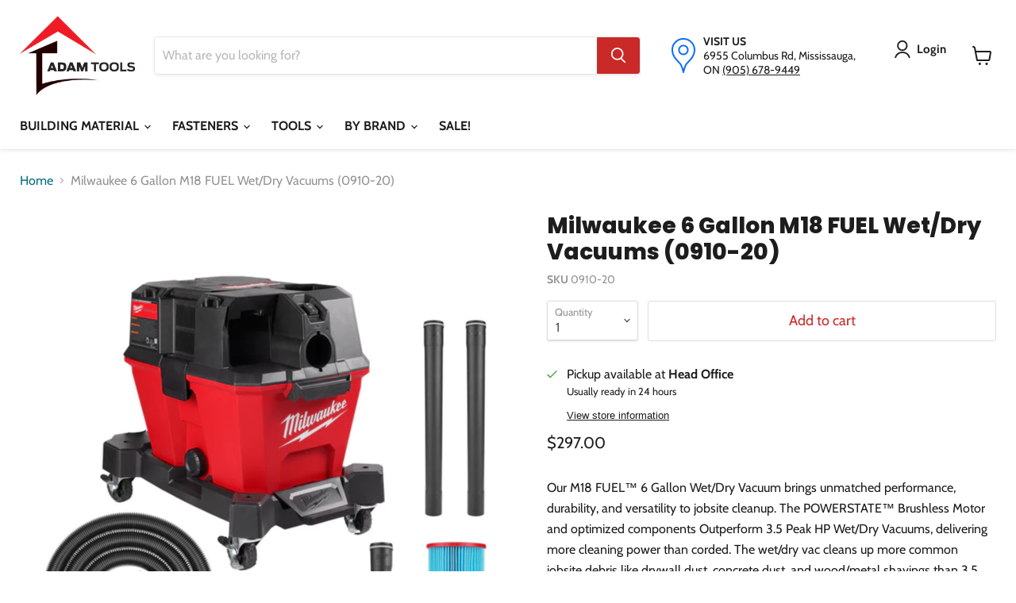

--- FILE ---
content_type: text/html; charset=utf-8
request_url: https://adam-tools.com/products/milwaukee-m18-fuel-wet-dry-vacuums-0910-20
body_size: 50348
content:
<!doctype html>
<html class="no-js no-touch" lang="en">
  <head>
    <meta name="facebook-domain-verification" content="ba50adnnpt37r7zrec1bd7larc8v33">
    <meta name="facebook-domain-verification" content="4bdgh793f27mjv73lxiwd1jpt90y5b">
    <meta name="google-site-verification" content="IZ7KCkKSl4ly3d9fnVEFXazF1c67gWmzxtiBWTompkw">
    <!-- Google Tag Manager -->
    <script>
      (function(w,d,s,l,i){w[l]=w[l]||[];w[l].push({'gtm.start':
      new Date().getTime(),event:'gtm.js'});var f=d.getElementsByTagName(s)[0],
      j=d.createElement(s),dl=l!='dataLayer'?'&l='+l:'';j.async=true;j.src=
      'https://www.googletagmanager.com/gtm.js?id='+i+dl;f.parentNode.insertBefore(j,f);
      })(window,document,'script','dataLayer','GTM-PCGXLB69');
    </script>
    <!-- End Google Tag Manager -->

    <link
      href="https://cdn.jsdelivr.net/npm/bootstrap@5.3.3/dist/css/bootstrap.min.css"
      rel="stylesheet"
      integrity="sha384-QWTKZyjpPEjISv5WaRU9OFeRpok6YctnYmDr5pNlyT2bRjXh0JMhjY6hW+ALEwIH"
      crossorigin="anonymous"
    >
    <!-- Added by AVADA SEO Suite -->
    

    <!-- /Added by AVADA SEO Suite -->
    <meta name="google-site-verification" content="1OBv07vS2wFKWTef42hx7T4zuEJZgIb14NRf83BmLn4">
    

    <script>
      window.Store = window.Store || {};
      window.Store.id = 10790142048;
    </script>
    <meta charset="utf-8">
    <meta http-equiv="x-ua-compatible" content="IE=edge">

    <link rel="preconnect" href="https://cdn.shopify.com">
    <link rel="preconnect" href="https://fonts.shopifycdn.com">
    <link rel="preconnect" href="https://v.shopify.com">
    <link rel="preconnect" href="https://cdn.shopifycloud.com">

    <title>Milwaukee 6 Gallon M18 FUEL Wet/Dry Vacuums (0910-20) — Adam Tools INC.</title>

    
      <meta name="description" content="Our M18 FUEL™ 6 Gallon Wet/Dry Vacuum brings unmatched performance, durability, and versatility to jobsite cleanup. The POWERSTATE™ Brushless Motor and optimized components Outperform 3.5 Peak HP Wet/Dry Vacuums, delivering more cleaning power than corded. The wet/dry vac cleans up more common jobsite debris like drywa">
    

    
  <link rel="shortcut icon" href="//adam-tools.com/cdn/shop/files/AT_Favicon_32x32.png?v=1613687899" type="image/png">


    
      <link rel="canonical" href="https://adam-tools.com/products/milwaukee-m18-fuel-wet-dry-vacuums-0910-20">
    

    <meta name="viewport" content="width=device-width">

    
    















<meta property="og:site_name" content="Adam Tools INC.">
<meta property="og:url" content="https://adam-tools.com/products/milwaukee-m18-fuel-wet-dry-vacuums-0910-20">
<meta property="og:title" content="Milwaukee 6 Gallon M18 FUEL Wet/Dry Vacuums (0910-20)">
<meta property="og:type" content="website">
<meta property="og:description" content="Our M18 FUEL™ 6 Gallon Wet/Dry Vacuum brings unmatched performance, durability, and versatility to jobsite cleanup. The POWERSTATE™ Brushless Motor and optimized components Outperform 3.5 Peak HP Wet/Dry Vacuums, delivering more cleaning power than corded. The wet/dry vac cleans up more common jobsite debris like drywa">




    
    
    

    
    
    <meta
      property="og:image"
      content="https://adam-tools.com/cdn/shop/files/0910-20_3_1200x1200.jpg?v=1748883217"
    />
    <meta
      property="og:image:secure_url"
      content="https://adam-tools.com/cdn/shop/files/0910-20_3_1200x1200.jpg?v=1748883217"
    />
    <meta property="og:image:width" content="1200" />
    <meta property="og:image:height" content="1200" />
    
    
    <meta property="og:image:alt" content="Social media image" />
  
















<meta name="twitter:title" content="Milwaukee 6 Gallon M18 FUEL Wet/Dry Vacuums (0910-20)">
<meta name="twitter:description" content="Our M18 FUEL™ 6 Gallon Wet/Dry Vacuum brings unmatched performance, durability, and versatility to jobsite cleanup. The POWERSTATE™ Brushless Motor and optimized components Outperform 3.5 Peak HP Wet/Dry Vacuums, delivering more cleaning power than corded. The wet/dry vac cleans up more common jobsite debris like drywa">


    
    
    
      
      
      <meta name="twitter:card" content="summary">
    
    
    <meta
      property="twitter:image"
      content="https://adam-tools.com/cdn/shop/files/0910-20_3_1200x1200_crop_center.jpg?v=1748883217"
    />
    <meta property="twitter:image:width" content="1200" />
    <meta property="twitter:image:height" content="1200" />
    
    
    <meta property="twitter:image:alt" content="Social media image" />
  



    <link rel="preload" href="//adam-tools.com/cdn/fonts/cabin/cabin_n7.255204a342bfdbc9ae2017bd4e6a90f8dbb2f561.woff2" as="font" crossorigin="anonymous">
    <link rel="preload" as="style" href="//adam-tools.com/cdn/shop/t/8/assets/theme.css?v=148739363798793091041759332945">

    <script>window.performance && window.performance.mark && window.performance.mark('shopify.content_for_header.start');</script><meta name="google-site-verification" content="1OBv07vS2wFKWTef42hx7T4zuEJZgIb14NRf83BmLn4">
<meta id="shopify-digital-wallet" name="shopify-digital-wallet" content="/10790142048/digital_wallets/dialog">
<meta name="shopify-checkout-api-token" content="207f5f5595dc1bca5b1ae07a2e16b9b0">
<link rel="alternate" type="application/json+oembed" href="https://adam-tools.com/products/milwaukee-m18-fuel-wet-dry-vacuums-0910-20.oembed">
<script async="async" src="/checkouts/internal/preloads.js?locale=en-CA"></script>
<link rel="preconnect" href="https://shop.app" crossorigin="anonymous">
<script async="async" src="https://shop.app/checkouts/internal/preloads.js?locale=en-CA&shop_id=10790142048" crossorigin="anonymous"></script>
<script id="apple-pay-shop-capabilities" type="application/json">{"shopId":10790142048,"countryCode":"CA","currencyCode":"CAD","merchantCapabilities":["supports3DS"],"merchantId":"gid:\/\/shopify\/Shop\/10790142048","merchantName":"Adam Tools INC.","requiredBillingContactFields":["postalAddress","email","phone"],"requiredShippingContactFields":["postalAddress","email","phone"],"shippingType":"shipping","supportedNetworks":["visa","masterCard","amex","discover","interac","jcb"],"total":{"type":"pending","label":"Adam Tools INC.","amount":"1.00"},"shopifyPaymentsEnabled":true,"supportsSubscriptions":true}</script>
<script id="shopify-features" type="application/json">{"accessToken":"207f5f5595dc1bca5b1ae07a2e16b9b0","betas":["rich-media-storefront-analytics"],"domain":"adam-tools.com","predictiveSearch":true,"shopId":10790142048,"locale":"en"}</script>
<script>var Shopify = Shopify || {};
Shopify.shop = "adamstools.myshopify.com";
Shopify.locale = "en";
Shopify.currency = {"active":"CAD","rate":"1.0"};
Shopify.country = "CA";
Shopify.theme = {"name":"Live","id":136362983671,"schema_name":"Empire","schema_version":"7.1.0","theme_store_id":null,"role":"main"};
Shopify.theme.handle = "null";
Shopify.theme.style = {"id":null,"handle":null};
Shopify.cdnHost = "adam-tools.com/cdn";
Shopify.routes = Shopify.routes || {};
Shopify.routes.root = "/";</script>
<script type="module">!function(o){(o.Shopify=o.Shopify||{}).modules=!0}(window);</script>
<script>!function(o){function n(){var o=[];function n(){o.push(Array.prototype.slice.apply(arguments))}return n.q=o,n}var t=o.Shopify=o.Shopify||{};t.loadFeatures=n(),t.autoloadFeatures=n()}(window);</script>
<script>
  window.ShopifyPay = window.ShopifyPay || {};
  window.ShopifyPay.apiHost = "shop.app\/pay";
  window.ShopifyPay.redirectState = null;
</script>
<script id="shop-js-analytics" type="application/json">{"pageType":"product"}</script>
<script defer="defer" async type="module" src="//adam-tools.com/cdn/shopifycloud/shop-js/modules/v2/client.init-shop-cart-sync_WVOgQShq.en.esm.js"></script>
<script defer="defer" async type="module" src="//adam-tools.com/cdn/shopifycloud/shop-js/modules/v2/chunk.common_C_13GLB1.esm.js"></script>
<script defer="defer" async type="module" src="//adam-tools.com/cdn/shopifycloud/shop-js/modules/v2/chunk.modal_CLfMGd0m.esm.js"></script>
<script type="module">
  await import("//adam-tools.com/cdn/shopifycloud/shop-js/modules/v2/client.init-shop-cart-sync_WVOgQShq.en.esm.js");
await import("//adam-tools.com/cdn/shopifycloud/shop-js/modules/v2/chunk.common_C_13GLB1.esm.js");
await import("//adam-tools.com/cdn/shopifycloud/shop-js/modules/v2/chunk.modal_CLfMGd0m.esm.js");

  window.Shopify.SignInWithShop?.initShopCartSync?.({"fedCMEnabled":true,"windoidEnabled":true});

</script>
<script defer="defer" async type="module" src="//adam-tools.com/cdn/shopifycloud/shop-js/modules/v2/client.payment-terms_BWmiNN46.en.esm.js"></script>
<script defer="defer" async type="module" src="//adam-tools.com/cdn/shopifycloud/shop-js/modules/v2/chunk.common_C_13GLB1.esm.js"></script>
<script defer="defer" async type="module" src="//adam-tools.com/cdn/shopifycloud/shop-js/modules/v2/chunk.modal_CLfMGd0m.esm.js"></script>
<script type="module">
  await import("//adam-tools.com/cdn/shopifycloud/shop-js/modules/v2/client.payment-terms_BWmiNN46.en.esm.js");
await import("//adam-tools.com/cdn/shopifycloud/shop-js/modules/v2/chunk.common_C_13GLB1.esm.js");
await import("//adam-tools.com/cdn/shopifycloud/shop-js/modules/v2/chunk.modal_CLfMGd0m.esm.js");

  
</script>
<script>
  window.Shopify = window.Shopify || {};
  if (!window.Shopify.featureAssets) window.Shopify.featureAssets = {};
  window.Shopify.featureAssets['shop-js'] = {"shop-cart-sync":["modules/v2/client.shop-cart-sync_DuR37GeY.en.esm.js","modules/v2/chunk.common_C_13GLB1.esm.js","modules/v2/chunk.modal_CLfMGd0m.esm.js"],"init-fed-cm":["modules/v2/client.init-fed-cm_BucUoe6W.en.esm.js","modules/v2/chunk.common_C_13GLB1.esm.js","modules/v2/chunk.modal_CLfMGd0m.esm.js"],"shop-toast-manager":["modules/v2/client.shop-toast-manager_B0JfrpKj.en.esm.js","modules/v2/chunk.common_C_13GLB1.esm.js","modules/v2/chunk.modal_CLfMGd0m.esm.js"],"init-shop-cart-sync":["modules/v2/client.init-shop-cart-sync_WVOgQShq.en.esm.js","modules/v2/chunk.common_C_13GLB1.esm.js","modules/v2/chunk.modal_CLfMGd0m.esm.js"],"shop-button":["modules/v2/client.shop-button_B_U3bv27.en.esm.js","modules/v2/chunk.common_C_13GLB1.esm.js","modules/v2/chunk.modal_CLfMGd0m.esm.js"],"init-windoid":["modules/v2/client.init-windoid_DuP9q_di.en.esm.js","modules/v2/chunk.common_C_13GLB1.esm.js","modules/v2/chunk.modal_CLfMGd0m.esm.js"],"shop-cash-offers":["modules/v2/client.shop-cash-offers_BmULhtno.en.esm.js","modules/v2/chunk.common_C_13GLB1.esm.js","modules/v2/chunk.modal_CLfMGd0m.esm.js"],"pay-button":["modules/v2/client.pay-button_CrPSEbOK.en.esm.js","modules/v2/chunk.common_C_13GLB1.esm.js","modules/v2/chunk.modal_CLfMGd0m.esm.js"],"init-customer-accounts":["modules/v2/client.init-customer-accounts_jNk9cPYQ.en.esm.js","modules/v2/client.shop-login-button_DJ5ldayH.en.esm.js","modules/v2/chunk.common_C_13GLB1.esm.js","modules/v2/chunk.modal_CLfMGd0m.esm.js"],"avatar":["modules/v2/client.avatar_BTnouDA3.en.esm.js"],"checkout-modal":["modules/v2/client.checkout-modal_pBPyh9w8.en.esm.js","modules/v2/chunk.common_C_13GLB1.esm.js","modules/v2/chunk.modal_CLfMGd0m.esm.js"],"init-shop-for-new-customer-accounts":["modules/v2/client.init-shop-for-new-customer-accounts_BUoCy7a5.en.esm.js","modules/v2/client.shop-login-button_DJ5ldayH.en.esm.js","modules/v2/chunk.common_C_13GLB1.esm.js","modules/v2/chunk.modal_CLfMGd0m.esm.js"],"init-customer-accounts-sign-up":["modules/v2/client.init-customer-accounts-sign-up_CnczCz9H.en.esm.js","modules/v2/client.shop-login-button_DJ5ldayH.en.esm.js","modules/v2/chunk.common_C_13GLB1.esm.js","modules/v2/chunk.modal_CLfMGd0m.esm.js"],"init-shop-email-lookup-coordinator":["modules/v2/client.init-shop-email-lookup-coordinator_CzjY5t9o.en.esm.js","modules/v2/chunk.common_C_13GLB1.esm.js","modules/v2/chunk.modal_CLfMGd0m.esm.js"],"shop-follow-button":["modules/v2/client.shop-follow-button_CsYC63q7.en.esm.js","modules/v2/chunk.common_C_13GLB1.esm.js","modules/v2/chunk.modal_CLfMGd0m.esm.js"],"shop-login-button":["modules/v2/client.shop-login-button_DJ5ldayH.en.esm.js","modules/v2/chunk.common_C_13GLB1.esm.js","modules/v2/chunk.modal_CLfMGd0m.esm.js"],"shop-login":["modules/v2/client.shop-login_B9ccPdmx.en.esm.js","modules/v2/chunk.common_C_13GLB1.esm.js","modules/v2/chunk.modal_CLfMGd0m.esm.js"],"lead-capture":["modules/v2/client.lead-capture_D0K_KgYb.en.esm.js","modules/v2/chunk.common_C_13GLB1.esm.js","modules/v2/chunk.modal_CLfMGd0m.esm.js"],"payment-terms":["modules/v2/client.payment-terms_BWmiNN46.en.esm.js","modules/v2/chunk.common_C_13GLB1.esm.js","modules/v2/chunk.modal_CLfMGd0m.esm.js"]};
</script>
<script>(function() {
  var isLoaded = false;
  function asyncLoad() {
    if (isLoaded) return;
    isLoaded = true;
    var urls = ["https:\/\/cdn.shopify.com\/s\/files\/1\/0107\/9014\/2048\/t\/6\/assets\/ets_mm_init.js?shop=adamstools.myshopify.com","https:\/\/d33a6lvgbd0fej.cloudfront.net\/script_tag\/secomapp.scripttag.js?shop=adamstools.myshopify.com"];
    for (var i = 0; i < urls.length; i++) {
      var s = document.createElement('script');
      s.type = 'text/javascript';
      s.async = true;
      s.src = urls[i];
      var x = document.getElementsByTagName('script')[0];
      x.parentNode.insertBefore(s, x);
    }
  };
  if(window.attachEvent) {
    window.attachEvent('onload', asyncLoad);
  } else {
    window.addEventListener('load', asyncLoad, false);
  }
})();</script>
<script id="__st">var __st={"a":10790142048,"offset":-18000,"reqid":"c1225008-c00d-4c4b-a59c-0bbeb3c5cec7-1769652322","pageurl":"adam-tools.com\/products\/milwaukee-m18-fuel-wet-dry-vacuums-0910-20","u":"7c514335d8a4","p":"product","rtyp":"product","rid":7680270926071};</script>
<script>window.ShopifyPaypalV4VisibilityTracking = true;</script>
<script id="captcha-bootstrap">!function(){'use strict';const t='contact',e='account',n='new_comment',o=[[t,t],['blogs',n],['comments',n],[t,'customer']],c=[[e,'customer_login'],[e,'guest_login'],[e,'recover_customer_password'],[e,'create_customer']],r=t=>t.map((([t,e])=>`form[action*='/${t}']:not([data-nocaptcha='true']) input[name='form_type'][value='${e}']`)).join(','),a=t=>()=>t?[...document.querySelectorAll(t)].map((t=>t.form)):[];function s(){const t=[...o],e=r(t);return a(e)}const i='password',u='form_key',d=['recaptcha-v3-token','g-recaptcha-response','h-captcha-response',i],f=()=>{try{return window.sessionStorage}catch{return}},m='__shopify_v',_=t=>t.elements[u];function p(t,e,n=!1){try{const o=window.sessionStorage,c=JSON.parse(o.getItem(e)),{data:r}=function(t){const{data:e,action:n}=t;return t[m]||n?{data:e,action:n}:{data:t,action:n}}(c);for(const[e,n]of Object.entries(r))t.elements[e]&&(t.elements[e].value=n);n&&o.removeItem(e)}catch(o){console.error('form repopulation failed',{error:o})}}const l='form_type',E='cptcha';function T(t){t.dataset[E]=!0}const w=window,h=w.document,L='Shopify',v='ce_forms',y='captcha';let A=!1;((t,e)=>{const n=(g='f06e6c50-85a8-45c8-87d0-21a2b65856fe',I='https://cdn.shopify.com/shopifycloud/storefront-forms-hcaptcha/ce_storefront_forms_captcha_hcaptcha.v1.5.2.iife.js',D={infoText:'Protected by hCaptcha',privacyText:'Privacy',termsText:'Terms'},(t,e,n)=>{const o=w[L][v],c=o.bindForm;if(c)return c(t,g,e,D).then(n);var r;o.q.push([[t,g,e,D],n]),r=I,A||(h.body.append(Object.assign(h.createElement('script'),{id:'captcha-provider',async:!0,src:r})),A=!0)});var g,I,D;w[L]=w[L]||{},w[L][v]=w[L][v]||{},w[L][v].q=[],w[L][y]=w[L][y]||{},w[L][y].protect=function(t,e){n(t,void 0,e),T(t)},Object.freeze(w[L][y]),function(t,e,n,w,h,L){const[v,y,A,g]=function(t,e,n){const i=e?o:[],u=t?c:[],d=[...i,...u],f=r(d),m=r(i),_=r(d.filter((([t,e])=>n.includes(e))));return[a(f),a(m),a(_),s()]}(w,h,L),I=t=>{const e=t.target;return e instanceof HTMLFormElement?e:e&&e.form},D=t=>v().includes(t);t.addEventListener('submit',(t=>{const e=I(t);if(!e)return;const n=D(e)&&!e.dataset.hcaptchaBound&&!e.dataset.recaptchaBound,o=_(e),c=g().includes(e)&&(!o||!o.value);(n||c)&&t.preventDefault(),c&&!n&&(function(t){try{if(!f())return;!function(t){const e=f();if(!e)return;const n=_(t);if(!n)return;const o=n.value;o&&e.removeItem(o)}(t);const e=Array.from(Array(32),(()=>Math.random().toString(36)[2])).join('');!function(t,e){_(t)||t.append(Object.assign(document.createElement('input'),{type:'hidden',name:u})),t.elements[u].value=e}(t,e),function(t,e){const n=f();if(!n)return;const o=[...t.querySelectorAll(`input[type='${i}']`)].map((({name:t})=>t)),c=[...d,...o],r={};for(const[a,s]of new FormData(t).entries())c.includes(a)||(r[a]=s);n.setItem(e,JSON.stringify({[m]:1,action:t.action,data:r}))}(t,e)}catch(e){console.error('failed to persist form',e)}}(e),e.submit())}));const S=(t,e)=>{t&&!t.dataset[E]&&(n(t,e.some((e=>e===t))),T(t))};for(const o of['focusin','change'])t.addEventListener(o,(t=>{const e=I(t);D(e)&&S(e,y())}));const B=e.get('form_key'),M=e.get(l),P=B&&M;t.addEventListener('DOMContentLoaded',(()=>{const t=y();if(P)for(const e of t)e.elements[l].value===M&&p(e,B);[...new Set([...A(),...v().filter((t=>'true'===t.dataset.shopifyCaptcha))])].forEach((e=>S(e,t)))}))}(h,new URLSearchParams(w.location.search),n,t,e,['guest_login'])})(!0,!0)}();</script>
<script integrity="sha256-4kQ18oKyAcykRKYeNunJcIwy7WH5gtpwJnB7kiuLZ1E=" data-source-attribution="shopify.loadfeatures" defer="defer" src="//adam-tools.com/cdn/shopifycloud/storefront/assets/storefront/load_feature-a0a9edcb.js" crossorigin="anonymous"></script>
<script crossorigin="anonymous" defer="defer" src="//adam-tools.com/cdn/shopifycloud/storefront/assets/shopify_pay/storefront-65b4c6d7.js?v=20250812"></script>
<script data-source-attribution="shopify.dynamic_checkout.dynamic.init">var Shopify=Shopify||{};Shopify.PaymentButton=Shopify.PaymentButton||{isStorefrontPortableWallets:!0,init:function(){window.Shopify.PaymentButton.init=function(){};var t=document.createElement("script");t.src="https://adam-tools.com/cdn/shopifycloud/portable-wallets/latest/portable-wallets.en.js",t.type="module",document.head.appendChild(t)}};
</script>
<script data-source-attribution="shopify.dynamic_checkout.buyer_consent">
  function portableWalletsHideBuyerConsent(e){var t=document.getElementById("shopify-buyer-consent"),n=document.getElementById("shopify-subscription-policy-button");t&&n&&(t.classList.add("hidden"),t.setAttribute("aria-hidden","true"),n.removeEventListener("click",e))}function portableWalletsShowBuyerConsent(e){var t=document.getElementById("shopify-buyer-consent"),n=document.getElementById("shopify-subscription-policy-button");t&&n&&(t.classList.remove("hidden"),t.removeAttribute("aria-hidden"),n.addEventListener("click",e))}window.Shopify?.PaymentButton&&(window.Shopify.PaymentButton.hideBuyerConsent=portableWalletsHideBuyerConsent,window.Shopify.PaymentButton.showBuyerConsent=portableWalletsShowBuyerConsent);
</script>
<script data-source-attribution="shopify.dynamic_checkout.cart.bootstrap">document.addEventListener("DOMContentLoaded",(function(){function t(){return document.querySelector("shopify-accelerated-checkout-cart, shopify-accelerated-checkout")}if(t())Shopify.PaymentButton.init();else{new MutationObserver((function(e,n){t()&&(Shopify.PaymentButton.init(),n.disconnect())})).observe(document.body,{childList:!0,subtree:!0})}}));
</script>
<link id="shopify-accelerated-checkout-styles" rel="stylesheet" media="screen" href="https://adam-tools.com/cdn/shopifycloud/portable-wallets/latest/accelerated-checkout-backwards-compat.css" crossorigin="anonymous">
<style id="shopify-accelerated-checkout-cart">
        #shopify-buyer-consent {
  margin-top: 1em;
  display: inline-block;
  width: 100%;
}

#shopify-buyer-consent.hidden {
  display: none;
}

#shopify-subscription-policy-button {
  background: none;
  border: none;
  padding: 0;
  text-decoration: underline;
  font-size: inherit;
  cursor: pointer;
}

#shopify-subscription-policy-button::before {
  box-shadow: none;
}

      </style>

<script>window.performance && window.performance.mark && window.performance.mark('shopify.content_for_header.end');</script>
    
<script id="etsMMNavigator">
    var ETS_MM_MONEY_FORMAT = "${{amount}}";
    var ETS_MM_LINK_LIST = [{id: "main-menu", title: "QUICK LINKS", items: ["/collections/doors","/collections/drywall-tools-accessories","/collections/lumber","/collections/fasteners","/collections/insulation",]},{id: "footer", title: "CUSTOMER SUPPORT", items: ["/pages/contact-us","/pages/online-pick-up-orders-t-cs","/pages/returns-refunds","/pages/terms-conditions","/pages/privacy-policy","/policies/terms-of-service","/policies/refund-policy",]},{id: "main-menu-new", title: "Categories", items: ["/collections/building-material","/collections/fasteners","/collections/tools","/pages/brands","/collections/sale",]},{id: "166280462432-child-7becd3ceae75188d6174af682615513e-legacy-tools", title: "TOOLS", items: ["/collections/power-tools","/collections/hand-tools","/collections/tools-accessories",]},{id: "166279282784-child-5f5073addd07131acced7946c20a9bc5-legacy-building-material", title: "BUILDING MATERIAL", items: ["/collections/lumber","/collections/drywall","/collections/insulation","/collections/steel-framing","/collections/vapour-barrier-and-house-wrap","/collections/roofing","/collections/fence-deck","/collections/hardware","/collections/flooring","/collections/adhesives-and-caulking","/collections/doors",]},{id: "271044837472-child-48d3466b91a830be8b9a946a97e3424e-legacy-by-brand", title: "BY BRAND", items: ["#","#","#","#",]},{id: "temp", title: "Temp", items: ["/collections/all",]},{id: "166280790112-child-86ae027618d9d780225a93c9585392d4-legacy-hand-tools", title: "Hand Tools", items: ["/collections/caulking-guns","/collections/chalk-lines-and-more","/collections/clamps","/collections/drywall-accessories","/collections/hammers-and-pry-bars","/collections/hand-saws","/collections/knives-scrapers-and-replacement-blades","/collections/levels","/collections/marking","/collections/pliers","/collections/scissors-and-snips","/collections/screw-drivers-and-bits","/collections/squares-and-protractors","/collections/measuring-tools","/collections/wrenches","/collections/roofing-tools","/collections/drywall-tools-accessories","/collections/specialty-hand-tools",]},{id: "brands", title: "Brands", items: ["/collections/bosch","/collections/bostitch","/collections/dewalt","/collections/honda","/collections/makita","/collections/hitachi","/collections/milwaukee","/collections/olfa","/collections/paslode","/collections/power-fasteners","/collections/skilsaw","/collections/stabila","/collections/stanley","/collections/stiletto",]},{id: "495738192119-child-2d93a4ae0b21c85a6d0e6a679ff3046c-legacy-a-e", title: "A-E", items: ["https://adam-tools.com/collections/vendors?q=Adam%20Tools%20INC.","https://adam-tools.com/collections/vendors?q=AEROPRO","https://adam-tools.com/collections/vendors?q=AirMax","https://adam-tools.com/collections/vendors?q=ALMCAN","https://adam-tools.com/collections/vendors?q=APACH","https://adam-tools.com/collections/vendors?q=Avanti%20Pro","https://adam-tools.com/collections/vendors?q=Balcan","https://adam-tools.com/collections/vendors?q=bolton","https://adam-tools.com/collections/vendors?q=BORA","/collections/bosch","/collections/bostitch","https://adam-tools.com/collections/vendors?q=Buildex","https://adam-tools.com/collections/vendors?q=Cabot","https://adam-tools.com/collections/vendors?q=Can-Pro","https://adam-tools.com/collections/vendors?q=Cantech","https://adam-tools.com/collections/vendors?q=Cement%20Board","https://adam-tools.com/collections/vendors?q=CertainTeed","https://adam-tools.com/collections/vendors?q=CGC","https://adam-tools.com/collections/vendors?q=Circle%20Brand","https://adam-tools.com/collections/vendors?q=Dap","https://adam-tools.com/collections/vendors?q=Dass","https://adam-tools.com/collections/vendors?q=Degil","https://adam-tools.com/collections/vendors?q=Degil%20Odyssey","https://adam-tools.com/collections/vendors?q=DELTA%20PLUS","https://adam-tools.com/collections/vendors?q=Demsun","/collections/dewalt","https://adam-tools.com/collections/vendors?q=Diablo","https://adam-tools.com/collections/vendors?q=Dorex","https://adam-tools.com/collections/vendors?q=Dupont","https://adam-tools.com/collections/vendors?q=dynamic","https://adam-tools.com/collections/vendors?q=EasyMesh","https://adam-tools.com/collections/vendors?q=Empire","https://adam-tools.com/collections/vendors?q=Estwing",]},{id: "495738224887-child-8bb441f60a0a504ce3d3a74c5bf0a264-legacy-f-l", title: "F-L", items: ["https://adam-tools.com/collections/vendors?q=Fiskars","https://adam-tools.com/collections/vendors?q=FitsFast","https://adam-tools.com/collections/vendors?q=Freud","https://adam-tools.com/collections/vendors?q=Georgia%20Pacific","https://adam-tools.com/collections/vendors?q=Gorilla","https://adam-tools.com/collections/vendors?q=Grip%20Rite","https://adam-tools.com/collections/vendors?q=GRK","/collections/honda","https://adam-tools.com/collections/vendors?q=Husssh!","https://adam-tools.com/collections/vendors?q=Imperial%20Blades","https://adam-tools.com/collections/vendors?q=Irwin","https://adam-tools.com/collections/vendors?q=ITW","https://adam-tools.com/collections/johns-manville","https://adam-tools.com/collections/vendors?q=Keson","https://adam-tools.com/collections/vendors?q=Kleen-Flo","https://adam-tools.com/collections/vendors?q=Komelon","https://adam-tools.com/collections/vendors?q=Kunys","https://adam-tools.com/collections/vendors?q=Lackmond%20BEAST","https://adam-tools.com/collections/vendors?q=Lenox","https://adam-tools.com/collections/vendors?q=LePage","https://adam-tools.com/collections/vendors?q=Lever%20Hoist","https://adam-tools.com/collections/vendors?q=Lite",]},{id: "495738257655-child-525681b82f87815e131366f7c01ee352-legacy-m-s", title: "M-S", items: ["/collections/makita","https://adam-tools.com/collections/vendors?q=MAX","https://adam-tools.com/collections/vendors?q=Max-Flow","https://adam-tools.com/collections/vendors?q=MCM%20Ropes","https://adam-tools.com/collections/vendors?q=MechTools","/collections/metabo","/collections/milwaukee","https://adam-tools.com/collections/vendors?q=Mulco","https://adam-tools.com/collections/vendors?q=Nicholas","https://adam-tools.com/collections/vendors?q=Nuflex","https://adam-tools.com/collections/nuvo-iron","/collections/olfa","https://adam-tools.com/collections/vendors?q=OX%20Tools","/collections/paslode","https://adam-tools.com/collections/vendors?q=Performance%20Plus","https://adam-tools.com/collections/vendors?q=PEX-FIX","https://adam-tools.com/collections/vendors?q=PneuTools","https://adam-tools.com/collections/vendors?q=PolyTarp","https://adam-tools.com/collections/vendors?q=PORTER-CABLE","https://adam-tools.com/collections/vendors?q=Powers","/collections/power-fasteners","https://adam-tools.com/collections/vendors?q=PRIME%20LINE","https://adam-tools.com/collections/vendors?q=PrimeGrip","https://adam-tools.com/collections/vendors?q=PrimeLite","https://adam-tools.com/collections/vendors?q=Prince","https://adam-tools.com/collections/vendors?q=PurfectSeal","https://adam-tools.com/collections/vendors?q=Pyramex","https://adam-tools.com/collections/vendors?q=ramset","https://adam-tools.com/collections/vendors?q=Rong%20Kuang%20Electric","https://adam-tools.com/collections/vendors?q=Rust-Oleum","https://adam-tools.com/collections/vendors?q=Select","https://adam-tools.com/collections/vendors?q=Sika","/collections/skilsaw","https://adam-tools.com/collections/vendors?q=Sluyter","https://adam-tools.com/collections/vendors?q=Sola","https://adam-tools.com/collections/vendors?q=SpinPoint","/collections/stabila","/collections/stanley","/collections/stiletto","https://adam-tools.com/collections/vendors?q=Sunrise","https://adam-tools.com/collections/vendors?q=SUPERIOR%20PARTS","https://adam-tools.com/collections/vendors?q=Sure%20Corner",]},{id: "495738290423-child-d408346ec353e381f0daffb268601490-legacy-t-z", title: "T-Z", items: ["https://adam-tools.com/collections/vendors?q=Tajima","https://adam-tools.com/collections/vendors?q=Titebond","https://adam-tools.com/collections/vendors?q=TOOL%20BELT","https://adam-tools.com/collections/vendors?q=TOOLTECH","https://adam-tools.com/collections/vendors?q=TOOLWAY","https://adam-tools.com/collections/vendors?q=Total","https://adam-tools.com/collections/vendors?q=Tough%20Guard","https://adam-tools.com/collections/vendors?q=Tuck%20Tape","https://adam-tools.com/collections/vendors?q=Tytan","https://adam-tools.com/collections/vendors?q=Universal","https://adam-tools.com/collections/vendors?q=Value%20Blue","https://adam-tools.com/collections/vendors?q=Vaughan","https://adam-tools.com/collections/vendors?q=voltec","https://adam-tools.com/collections/vendors?q=Wobble",]},{id: "262926762080-child-b6243b8da5ec01a25dde6a24cc47c50a-legacy-lumber", title: "Lumber", items: ["/collections/dimensional-lumber","/collections/plywood-and-osb","/collections/engineered-wood-products",]},{id: "475836645623-child-83214a42f48b6d1b1684b41b5bed266d-legacy-drywall", title: "Drywall", items: ["/collections/compounds","/collections/drywall-accessories","/collections/sheets/Sheets","/collections/specialty-sheets/Specialty-Sheets",]},{id: "268131467360-child-6c772ea5c1ecf79b962236ff8029911d-legacy-insulation", title: "Insulation", items: ["/collections/fiberglass","/collections/foam",]},{id: "262926663776-child-666b7843ecdbc9f874b2b0e15d24bab3-legacy-steel-framing", title: "Steel Framing", items: ["/collections/studs-channels-trims",]},{id: "262926729312-child-cc2851b8aefaa497ae6c5b933cb1b695-legacy-vapour-barrier-house-wrap", title: "Vapour Barrier & House Wrap", items: ["/collections/house-wrap","/collections/vapour-barrier","/collections/vapour-barrier-and-house-wrap-accessories",]},{id: "262926794848-child-879e1da58502e7f9cf9180712c0139bc-legacy-roofing", title: "Roofing", items: ["/collections/shingles",]},{id: "263462846560-child-dc5ed241df4e8fdda712acc837467b08-legacy-fence-deck", title: "Fence & Deck", items: ["/collections/pressure-treated-lumber","/collections/composite-decking","/collections/railing","/collections/fence-and-deck-fasteners","/collections/fence-and-deck-accessories",]},{id: "264142749792-child-7744337f2517ce491e5b4da309aa70c5-legacy-hardware", title: "Hardware", items: ["/collections/joist-hangers",]},{id: "270246871136-child-bd24e440f2e67cfcedd7741a48300987-legacy-flooring", title: "Flooring", items: ["/collections/laminate","/collections/vinyl","/collections/underlays-and-accessories",]},{id: "496448340215-child-082bcf7b0e281b61b6e962aba157ad2a-legacy-adhesives-caulking", title: "Adhesives & Caulking", items: ["/collections/adhesives","/collections/caulking","/collections/adhesives-and-caulking-tools-and-accessories",]},{id: "166280495200-child-875e3d5af3d7b2f11d9f8f85c4c1fd88-legacy-power-tools", title: "Power Tools", items: ["/collections/batteries-chargers-and-radios","/collections/combo-kits","/collections/compressors-and-inflators","/collections/concrete-masonry","/collections/cut-out-tools-and-mixers","/collections/drilling","/collections/grinders","/collections/impact-drivers-and-impact-wrenches","/collections/lasers","/collections/lighting-solutions","/collections/nailers-staplers-and-screwguns","/collections/oscillating-multi-tools","/collections/outdoor-power-equipment","/collections/routers-planers-and-sanders","/collections/saws","/collections/specialty-tools","/collections/vacuums-and-fans",]},{id: "506118504695-child-368d1366db035964cf2770c457e04a8f-legacy-accessories", title: "Accessories", items: ["/collections/sanding-abrasives","/collections/adhesives","/collections/air-tool-accessories","/collections/batteries-and-chargers","/collections/blades","/collections/clothing-and-apparel","/collections/drill-accessories","/collections/grinder-accessories","/collections/masonry-accessories","/collections/multi-tool-accessories","/collections/outdoor-power-equipment-accessories","/collections/router-bits-and-accessories","/collections/safety-equipment","/collections/saw-accessories","/collections/tool-belt-systems","/collections/tool-storage","/collections/vacuum-accessories","/collections/work-tables-and-stands","/collections/cleaners-lubricants","/collections/tool-parts","/collections/air-hoses-fittings",]},{id: "506720092407-child-324458f78ca43046eddc11b9a05d24df-legacy-fasteners", title: "FASTENERS", items: ["/collections/nails","/collections/screws","/collections/bolts-nuts-and-washers","/collections/specialty-fasteners",]},{id: "506720125175-child-d927afb5399f0d16b6ef5fd5f9dfbec3-legacy-nails", title: "Nails", items: ["/collections/hand-nails","/collections/coil-nails","/collections/strip-nails","/collections/concrete-nails","/collections/galvanized-nails",]},{id: "506720321783-child-4693fa946cc47184dcd837b83387c1b0-legacy-screws", title: "Screws", items: ["/collections/deck-screws","/collections/drywall-screws","/collections/collated-screws","/collections/structural-screws","/collections/construction-screws","/collections/metal-screws","/collections/concrete-screws",]},{id: "506720583927-child-8171779323b6678548a43b736ee17461-legacy-bolts-nuts-washers", title: "Bolts, Nuts & Washers", items: ["/collections/bolts","/collections/nuts-and-washers",]},{id: "507437973751-child-b439f707daeca553edd3863212d7c124-legacy-doors", title: "Doors", items: ["/collections/interior-doors","/collections/door-accessories",]},{id: "building-material", title: "Building Material", items: ["/collections/lumber","/collections/drywall","/collections/insulation","/collections/steel-framing","/collections/vapour-barrier-and-house-wrap","/collections/roofing","/collections/fence-deck","/collections/hardware","/collections/flooring","/collections/adhesives-and-caulking","/collections/doors",]},{id: "lumber", title: "Lumber", items: ["/collections/dimensional-lumber","/collections/plywood-and-osb","/collections/engineered-wood-products",]},{id: "drywall", title: "Drywall", items: ["/collections/compounds","/collections/drywall-accessories","/collections/sheets","/collections/specialty-sheets",]},{id: "insulation", title: "Insulation", items: ["/collections/fiberglass","/collections/foam",]},{id: "steel-framing", title: " Steel Framing", items: ["/collections/studs-channels-trims",]},{id: "vapour-barrier-and-house-wrap", title: "Vapour Barrier & House Wrap", items: ["/collections/house-wrap","/collections/vapour-barrier","/collections/vapour-barrier-and-house-wrap-accessories",]},{id: "roofing", title: "Roofing", items: ["/collections/shingles",]},{id: "fence-deck", title: "Fence & Deck", items: ["/collections/pressure-treated-lumber","/collections/composite-decking","/collections/railing","/collections/fence-and-deck-fasteners","/collections/fence-and-deck-accessories",]},{id: "hardware", title: "Hardware", items: ["/collections/joist-hangers",]},{id: "flooring", title: "Flooring", items: ["/collections/laminate","/collections/vinyl","/collections/underlays-and-accessories",]},{id: "adhesives-and-caulking", title: "Adhesives & Caulking", items: ["/collections/adhesives","/collections/caulking","/collections/adhesives-and-caulking-tools-and-accessories",]},{id: "doors", title: "Doors", items: ["/collections/interior-doors","/collections/door-accessories",]},{id: "fasteners", title: "Fasteners", items: ["/collections/nails","/collections/screws","/collections/bolts-nuts-and-washers","/collections/specialty-fasteners",]},{id: "nails", title: "Nails", items: ["/collections/hand-nails","/collections/coil-nails","/collections/strip-nails","/collections/concrete-nails","/collections/galvanized-nails",]},{id: "screws", title: "Screws", items: ["/collections/deck-screws","/collections/drywall-screws","/collections/collated-screws","/collections/structural-screws","/collections/construction-screws","/collections/metal-screws","/collections/concrete-screws",]},{id: "bolts-nuts-and-washers", title: "Bolts, Nuts & Washers", items: ["/collections/bolts","/collections/nuts-and-washers",]},{id: "tools", title: "Tools", items: ["/collections/power-tools","/collections/hand-tools","/collections/tools-accessories",]},{id: "power-tools", title: "Power Tools", items: ["/collections/batteries-chargers-and-radios","/collections/combo-kits","/collections/compressors-and-inflators","/collections/concrete-masonry","/collections/cut-out-tools-and-mixers","/collections/drilling","/collections/grinders","/collections/impact-drivers-and-impact-wrenches","/collections/lasers","/collections/lighting-solutions","/collections/nailers-staplers-and-screwguns","/collections/oscillating-multi-tools","/collections/outdoor-power-equipment","/collections/routers-planers-and-sanders","/collections/saws","/collections/specialty-tools","/collections/vacuums-and-fans",]},{id: "hand-tools", title: "Hand Tools", items: ["/collections/caulking-guns","/collections/chalk-lines-and-more","/collections/clamps","/collections/drywall-accessories","/collections/hammers-and-pry-bars","/collections/hand-saws","/collections/knives-scrapers-and-replacement-blades","/collections/levels","/collections/marking","/collections/pliers","/collections/scissors-and-snips","/collections/screw-drivers-and-bits","/collections/squares-and-protractors","/collections/measuring-tools","/collections/wrenches","/collections/roofing-tools","/collections/drywall-tools-accessories","/collections/specialty-hand-tools",]},{id: "tools-accessories", title: "Tools Accessories", items: ["/collections/sanding-abrasives","/collections/adhesives","/collections/air-tool-accessories","/collections/batteries-and-chargers","/collections/blades","/collections/clothing-and-apparel","/collections/drill-accessories","/collections/grinder-accessories","/collections/masonry-accessories","/collections/multi-tool-accessories","/collections/outdoor-power-equipment-accessories","/collections/router-bits-and-accessories","/collections/safety-equipment","/collections/saw-accessories","/collections/tool-belt-systems","/collections/tool-storage","/collections/vacuum-accessories","/collections/work-tables-and-stands","/collections/cleaners-lubricants","/collections/tool-parts","/collections/air-hoses-fittings",]},{id: "customer-account-main-menu", title: "Customer account main menu", items: ["/","https://shopify.com/10790142048/account/orders?locale=en&region_country=CA",]},{id: "clothing-appeal", title: "Clothing & Appeal ", items: []},{id: "clothing-apparel", title: "Clothing & Apparel", items: []},{id: "clothing-apparel-1", title: "Clothing & Apparel", items: []},{id: "clothing-apparel-2", title: "Clothing & Apparel", items: []},{id: "clothing-apparel-3", title: "Clothing & Apparel", items: []},{id: "heated-gear-3", title: "Heated Gear", items: ["/collections/m12-cordless",]},];
</script>
<script type="text/javascript">
    var ETS_MM_CART_ITEM_COUNT = 0;
</script>

<script src="//adam-tools.com/cdn/shop/t/8/assets/ets_mm_config.js?v=80906392310583595191671644740" type="text/javascript"></script>


    <link href="//adam-tools.com/cdn/shop/t/8/assets/theme.css?v=148739363798793091041759332945" rel="stylesheet" type="text/css" media="all" />

    
    <script>
      window.Theme = window.Theme || {};
      window.Theme.version = '7.1.0';
      window.Theme.name = 'Empire';
      window.Theme.routes = {
        "root_url": "/",
        "account_url": "/account",
        "account_login_url": "/account/login",
        "account_logout_url": "/account/logout",
        "account_register_url": "/account/register",
        "account_addresses_url": "/account/addresses",
        "collections_url": "/collections",
        "all_products_collection_url": "/collections/all",
        "search_url": "/search",
        "cart_url": "/cart",
        "cart_add_url": "/cart/add",
        "cart_change_url": "/cart/change",
        "cart_clear_url": "/cart/clear",
        "product_recommendations_url": "/recommendations/products",
      };
    </script>
    

    <link href="//adam-tools.com/cdn/shop/t/8/assets/custom.css?v=101585250000206126011725021237" rel="stylesheet" type="text/css" media="all" />
  <!-- BEGIN app block: shopify://apps/minmaxify-order-limits/blocks/app-embed-block/3acfba32-89f3-4377-ae20-cbb9abc48475 --><script type="text/javascript" src="https://limits.minmaxify.com/adamstools.myshopify.com?v=134c&r=20250618162828"></script>

<!-- END app block --><link href="https://monorail-edge.shopifysvc.com" rel="dns-prefetch">
<script>(function(){if ("sendBeacon" in navigator && "performance" in window) {try {var session_token_from_headers = performance.getEntriesByType('navigation')[0].serverTiming.find(x => x.name == '_s').description;} catch {var session_token_from_headers = undefined;}var session_cookie_matches = document.cookie.match(/_shopify_s=([^;]*)/);var session_token_from_cookie = session_cookie_matches && session_cookie_matches.length === 2 ? session_cookie_matches[1] : "";var session_token = session_token_from_headers || session_token_from_cookie || "";function handle_abandonment_event(e) {var entries = performance.getEntries().filter(function(entry) {return /monorail-edge.shopifysvc.com/.test(entry.name);});if (!window.abandonment_tracked && entries.length === 0) {window.abandonment_tracked = true;var currentMs = Date.now();var navigation_start = performance.timing.navigationStart;var payload = {shop_id: 10790142048,url: window.location.href,navigation_start,duration: currentMs - navigation_start,session_token,page_type: "product"};window.navigator.sendBeacon("https://monorail-edge.shopifysvc.com/v1/produce", JSON.stringify({schema_id: "online_store_buyer_site_abandonment/1.1",payload: payload,metadata: {event_created_at_ms: currentMs,event_sent_at_ms: currentMs}}));}}window.addEventListener('pagehide', handle_abandonment_event);}}());</script>
<script id="web-pixels-manager-setup">(function e(e,d,r,n,o){if(void 0===o&&(o={}),!Boolean(null===(a=null===(i=window.Shopify)||void 0===i?void 0:i.analytics)||void 0===a?void 0:a.replayQueue)){var i,a;window.Shopify=window.Shopify||{};var t=window.Shopify;t.analytics=t.analytics||{};var s=t.analytics;s.replayQueue=[],s.publish=function(e,d,r){return s.replayQueue.push([e,d,r]),!0};try{self.performance.mark("wpm:start")}catch(e){}var l=function(){var e={modern:/Edge?\/(1{2}[4-9]|1[2-9]\d|[2-9]\d{2}|\d{4,})\.\d+(\.\d+|)|Firefox\/(1{2}[4-9]|1[2-9]\d|[2-9]\d{2}|\d{4,})\.\d+(\.\d+|)|Chrom(ium|e)\/(9{2}|\d{3,})\.\d+(\.\d+|)|(Maci|X1{2}).+ Version\/(15\.\d+|(1[6-9]|[2-9]\d|\d{3,})\.\d+)([,.]\d+|)( \(\w+\)|)( Mobile\/\w+|) Safari\/|Chrome.+OPR\/(9{2}|\d{3,})\.\d+\.\d+|(CPU[ +]OS|iPhone[ +]OS|CPU[ +]iPhone|CPU IPhone OS|CPU iPad OS)[ +]+(15[._]\d+|(1[6-9]|[2-9]\d|\d{3,})[._]\d+)([._]\d+|)|Android:?[ /-](13[3-9]|1[4-9]\d|[2-9]\d{2}|\d{4,})(\.\d+|)(\.\d+|)|Android.+Firefox\/(13[5-9]|1[4-9]\d|[2-9]\d{2}|\d{4,})\.\d+(\.\d+|)|Android.+Chrom(ium|e)\/(13[3-9]|1[4-9]\d|[2-9]\d{2}|\d{4,})\.\d+(\.\d+|)|SamsungBrowser\/([2-9]\d|\d{3,})\.\d+/,legacy:/Edge?\/(1[6-9]|[2-9]\d|\d{3,})\.\d+(\.\d+|)|Firefox\/(5[4-9]|[6-9]\d|\d{3,})\.\d+(\.\d+|)|Chrom(ium|e)\/(5[1-9]|[6-9]\d|\d{3,})\.\d+(\.\d+|)([\d.]+$|.*Safari\/(?![\d.]+ Edge\/[\d.]+$))|(Maci|X1{2}).+ Version\/(10\.\d+|(1[1-9]|[2-9]\d|\d{3,})\.\d+)([,.]\d+|)( \(\w+\)|)( Mobile\/\w+|) Safari\/|Chrome.+OPR\/(3[89]|[4-9]\d|\d{3,})\.\d+\.\d+|(CPU[ +]OS|iPhone[ +]OS|CPU[ +]iPhone|CPU IPhone OS|CPU iPad OS)[ +]+(10[._]\d+|(1[1-9]|[2-9]\d|\d{3,})[._]\d+)([._]\d+|)|Android:?[ /-](13[3-9]|1[4-9]\d|[2-9]\d{2}|\d{4,})(\.\d+|)(\.\d+|)|Mobile Safari.+OPR\/([89]\d|\d{3,})\.\d+\.\d+|Android.+Firefox\/(13[5-9]|1[4-9]\d|[2-9]\d{2}|\d{4,})\.\d+(\.\d+|)|Android.+Chrom(ium|e)\/(13[3-9]|1[4-9]\d|[2-9]\d{2}|\d{4,})\.\d+(\.\d+|)|Android.+(UC? ?Browser|UCWEB|U3)[ /]?(15\.([5-9]|\d{2,})|(1[6-9]|[2-9]\d|\d{3,})\.\d+)\.\d+|SamsungBrowser\/(5\.\d+|([6-9]|\d{2,})\.\d+)|Android.+MQ{2}Browser\/(14(\.(9|\d{2,})|)|(1[5-9]|[2-9]\d|\d{3,})(\.\d+|))(\.\d+|)|K[Aa][Ii]OS\/(3\.\d+|([4-9]|\d{2,})\.\d+)(\.\d+|)/},d=e.modern,r=e.legacy,n=navigator.userAgent;return n.match(d)?"modern":n.match(r)?"legacy":"unknown"}(),u="modern"===l?"modern":"legacy",c=(null!=n?n:{modern:"",legacy:""})[u],f=function(e){return[e.baseUrl,"/wpm","/b",e.hashVersion,"modern"===e.buildTarget?"m":"l",".js"].join("")}({baseUrl:d,hashVersion:r,buildTarget:u}),m=function(e){var d=e.version,r=e.bundleTarget,n=e.surface,o=e.pageUrl,i=e.monorailEndpoint;return{emit:function(e){var a=e.status,t=e.errorMsg,s=(new Date).getTime(),l=JSON.stringify({metadata:{event_sent_at_ms:s},events:[{schema_id:"web_pixels_manager_load/3.1",payload:{version:d,bundle_target:r,page_url:o,status:a,surface:n,error_msg:t},metadata:{event_created_at_ms:s}}]});if(!i)return console&&console.warn&&console.warn("[Web Pixels Manager] No Monorail endpoint provided, skipping logging."),!1;try{return self.navigator.sendBeacon.bind(self.navigator)(i,l)}catch(e){}var u=new XMLHttpRequest;try{return u.open("POST",i,!0),u.setRequestHeader("Content-Type","text/plain"),u.send(l),!0}catch(e){return console&&console.warn&&console.warn("[Web Pixels Manager] Got an unhandled error while logging to Monorail."),!1}}}}({version:r,bundleTarget:l,surface:e.surface,pageUrl:self.location.href,monorailEndpoint:e.monorailEndpoint});try{o.browserTarget=l,function(e){var d=e.src,r=e.async,n=void 0===r||r,o=e.onload,i=e.onerror,a=e.sri,t=e.scriptDataAttributes,s=void 0===t?{}:t,l=document.createElement("script"),u=document.querySelector("head"),c=document.querySelector("body");if(l.async=n,l.src=d,a&&(l.integrity=a,l.crossOrigin="anonymous"),s)for(var f in s)if(Object.prototype.hasOwnProperty.call(s,f))try{l.dataset[f]=s[f]}catch(e){}if(o&&l.addEventListener("load",o),i&&l.addEventListener("error",i),u)u.appendChild(l);else{if(!c)throw new Error("Did not find a head or body element to append the script");c.appendChild(l)}}({src:f,async:!0,onload:function(){if(!function(){var e,d;return Boolean(null===(d=null===(e=window.Shopify)||void 0===e?void 0:e.analytics)||void 0===d?void 0:d.initialized)}()){var d=window.webPixelsManager.init(e)||void 0;if(d){var r=window.Shopify.analytics;r.replayQueue.forEach((function(e){var r=e[0],n=e[1],o=e[2];d.publishCustomEvent(r,n,o)})),r.replayQueue=[],r.publish=d.publishCustomEvent,r.visitor=d.visitor,r.initialized=!0}}},onerror:function(){return m.emit({status:"failed",errorMsg:"".concat(f," has failed to load")})},sri:function(e){var d=/^sha384-[A-Za-z0-9+/=]+$/;return"string"==typeof e&&d.test(e)}(c)?c:"",scriptDataAttributes:o}),m.emit({status:"loading"})}catch(e){m.emit({status:"failed",errorMsg:(null==e?void 0:e.message)||"Unknown error"})}}})({shopId: 10790142048,storefrontBaseUrl: "https://adam-tools.com",extensionsBaseUrl: "https://extensions.shopifycdn.com/cdn/shopifycloud/web-pixels-manager",monorailEndpoint: "https://monorail-edge.shopifysvc.com/unstable/produce_batch",surface: "storefront-renderer",enabledBetaFlags: ["2dca8a86"],webPixelsConfigList: [{"id":"1309409527","configuration":"{\"accountID\":\"VUThBZ\",\"webPixelConfig\":\"eyJlbmFibGVBZGRlZFRvQ2FydEV2ZW50cyI6IHRydWV9\"}","eventPayloadVersion":"v1","runtimeContext":"STRICT","scriptVersion":"524f6c1ee37bacdca7657a665bdca589","type":"APP","apiClientId":123074,"privacyPurposes":["ANALYTICS","MARKETING"],"dataSharingAdjustments":{"protectedCustomerApprovalScopes":["read_customer_address","read_customer_email","read_customer_name","read_customer_personal_data","read_customer_phone"]}},{"id":"705364215","configuration":"{\"pixelCode\":\"CUVMQMRC77U5DJUD04FG\"}","eventPayloadVersion":"v1","runtimeContext":"STRICT","scriptVersion":"22e92c2ad45662f435e4801458fb78cc","type":"APP","apiClientId":4383523,"privacyPurposes":["ANALYTICS","MARKETING","SALE_OF_DATA"],"dataSharingAdjustments":{"protectedCustomerApprovalScopes":["read_customer_address","read_customer_email","read_customer_name","read_customer_personal_data","read_customer_phone"]}},{"id":"532480247","configuration":"{\"accountID\":\"9b57971d-183f-4b61-9c3d-8e9c8c320e10\"}","eventPayloadVersion":"v1","runtimeContext":"STRICT","scriptVersion":"1036bb833e7f9a9aca0c49ee101fb479","type":"APP","apiClientId":60532391937,"privacyPurposes":["ANALYTICS","MARKETING","SALE_OF_DATA"],"dataSharingAdjustments":{"protectedCustomerApprovalScopes":["read_customer_address","read_customer_email","read_customer_name","read_customer_personal_data","read_customer_phone"]}},{"id":"411140343","configuration":"{\"config\":\"{\\\"pixel_id\\\":\\\"G-X0Z4W9T3KM\\\",\\\"target_country\\\":\\\"CA\\\",\\\"gtag_events\\\":[{\\\"type\\\":\\\"search\\\",\\\"action_label\\\":[\\\"G-X0Z4W9T3KM\\\",\\\"AW-16544817211\\\/r_xTCLOnmsMZELvAl9E9\\\"]},{\\\"type\\\":\\\"begin_checkout\\\",\\\"action_label\\\":[\\\"G-X0Z4W9T3KM\\\",\\\"AW-16544817211\\\/I9qCCLmnmsMZELvAl9E9\\\"]},{\\\"type\\\":\\\"view_item\\\",\\\"action_label\\\":[\\\"G-X0Z4W9T3KM\\\",\\\"AW-16544817211\\\/a_1nCLCnmsMZELvAl9E9\\\",\\\"MC-CTM04EVPB1\\\"]},{\\\"type\\\":\\\"purchase\\\",\\\"action_label\\\":[\\\"G-X0Z4W9T3KM\\\",\\\"AW-16544817211\\\/ZO14CKqnmsMZELvAl9E9\\\",\\\"MC-CTM04EVPB1\\\"]},{\\\"type\\\":\\\"page_view\\\",\\\"action_label\\\":[\\\"G-X0Z4W9T3KM\\\",\\\"AW-16544817211\\\/pkTyCK2nmsMZELvAl9E9\\\",\\\"MC-CTM04EVPB1\\\"]},{\\\"type\\\":\\\"add_payment_info\\\",\\\"action_label\\\":[\\\"G-X0Z4W9T3KM\\\",\\\"AW-16544817211\\\/BnmgCLynmsMZELvAl9E9\\\"]},{\\\"type\\\":\\\"add_to_cart\\\",\\\"action_label\\\":[\\\"G-X0Z4W9T3KM\\\",\\\"AW-16544817211\\\/UB95CLanmsMZELvAl9E9\\\"]}],\\\"enable_monitoring_mode\\\":false}\"}","eventPayloadVersion":"v1","runtimeContext":"OPEN","scriptVersion":"b2a88bafab3e21179ed38636efcd8a93","type":"APP","apiClientId":1780363,"privacyPurposes":[],"dataSharingAdjustments":{"protectedCustomerApprovalScopes":["read_customer_address","read_customer_email","read_customer_name","read_customer_personal_data","read_customer_phone"]}},{"id":"144113911","configuration":"{\"pixel_id\":\"668673812151122\",\"pixel_type\":\"facebook_pixel\"}","eventPayloadVersion":"v1","runtimeContext":"OPEN","scriptVersion":"ca16bc87fe92b6042fbaa3acc2fbdaa6","type":"APP","apiClientId":2329312,"privacyPurposes":["ANALYTICS","MARKETING","SALE_OF_DATA"],"dataSharingAdjustments":{"protectedCustomerApprovalScopes":["read_customer_address","read_customer_email","read_customer_name","read_customer_personal_data","read_customer_phone"]}},{"id":"97943799","eventPayloadVersion":"1","runtimeContext":"LAX","scriptVersion":"1","type":"CUSTOM","privacyPurposes":["ANALYTICS","MARKETING","SALE_OF_DATA"],"name":"Google Ads Purchase "},{"id":"shopify-app-pixel","configuration":"{}","eventPayloadVersion":"v1","runtimeContext":"STRICT","scriptVersion":"0450","apiClientId":"shopify-pixel","type":"APP","privacyPurposes":["ANALYTICS","MARKETING"]},{"id":"shopify-custom-pixel","eventPayloadVersion":"v1","runtimeContext":"LAX","scriptVersion":"0450","apiClientId":"shopify-pixel","type":"CUSTOM","privacyPurposes":["ANALYTICS","MARKETING"]}],isMerchantRequest: false,initData: {"shop":{"name":"Adam Tools INC.","paymentSettings":{"currencyCode":"CAD"},"myshopifyDomain":"adamstools.myshopify.com","countryCode":"CA","storefrontUrl":"https:\/\/adam-tools.com"},"customer":null,"cart":null,"checkout":null,"productVariants":[{"price":{"amount":297.0,"currencyCode":"CAD"},"product":{"title":"Milwaukee 6 Gallon M18 FUEL Wet\/Dry Vacuums (0910-20)","vendor":"Milwaukee","id":"7680270926071","untranslatedTitle":"Milwaukee 6 Gallon M18 FUEL Wet\/Dry Vacuums (0910-20)","url":"\/products\/milwaukee-m18-fuel-wet-dry-vacuums-0910-20","type":""},"id":"42932850950391","image":{"src":"\/\/adam-tools.com\/cdn\/shop\/files\/0910-20_3.jpg?v=1748883217"},"sku":"0910-20","title":"Default Title","untranslatedTitle":"Default Title"}],"purchasingCompany":null},},"https://adam-tools.com/cdn","1d2a099fw23dfb22ep557258f5m7a2edbae",{"modern":"","legacy":""},{"shopId":"10790142048","storefrontBaseUrl":"https:\/\/adam-tools.com","extensionBaseUrl":"https:\/\/extensions.shopifycdn.com\/cdn\/shopifycloud\/web-pixels-manager","surface":"storefront-renderer","enabledBetaFlags":"[\"2dca8a86\"]","isMerchantRequest":"false","hashVersion":"1d2a099fw23dfb22ep557258f5m7a2edbae","publish":"custom","events":"[[\"page_viewed\",{}],[\"product_viewed\",{\"productVariant\":{\"price\":{\"amount\":297.0,\"currencyCode\":\"CAD\"},\"product\":{\"title\":\"Milwaukee 6 Gallon M18 FUEL Wet\/Dry Vacuums (0910-20)\",\"vendor\":\"Milwaukee\",\"id\":\"7680270926071\",\"untranslatedTitle\":\"Milwaukee 6 Gallon M18 FUEL Wet\/Dry Vacuums (0910-20)\",\"url\":\"\/products\/milwaukee-m18-fuel-wet-dry-vacuums-0910-20\",\"type\":\"\"},\"id\":\"42932850950391\",\"image\":{\"src\":\"\/\/adam-tools.com\/cdn\/shop\/files\/0910-20_3.jpg?v=1748883217\"},\"sku\":\"0910-20\",\"title\":\"Default Title\",\"untranslatedTitle\":\"Default Title\"}}]]"});</script><script>
  window.ShopifyAnalytics = window.ShopifyAnalytics || {};
  window.ShopifyAnalytics.meta = window.ShopifyAnalytics.meta || {};
  window.ShopifyAnalytics.meta.currency = 'CAD';
  var meta = {"product":{"id":7680270926071,"gid":"gid:\/\/shopify\/Product\/7680270926071","vendor":"Milwaukee","type":"","handle":"milwaukee-m18-fuel-wet-dry-vacuums-0910-20","variants":[{"id":42932850950391,"price":29700,"name":"Milwaukee 6 Gallon M18 FUEL Wet\/Dry Vacuums (0910-20)","public_title":null,"sku":"0910-20"}],"remote":false},"page":{"pageType":"product","resourceType":"product","resourceId":7680270926071,"requestId":"c1225008-c00d-4c4b-a59c-0bbeb3c5cec7-1769652322"}};
  for (var attr in meta) {
    window.ShopifyAnalytics.meta[attr] = meta[attr];
  }
</script>
<script class="analytics">
  (function () {
    var customDocumentWrite = function(content) {
      var jquery = null;

      if (window.jQuery) {
        jquery = window.jQuery;
      } else if (window.Checkout && window.Checkout.$) {
        jquery = window.Checkout.$;
      }

      if (jquery) {
        jquery('body').append(content);
      }
    };

    var hasLoggedConversion = function(token) {
      if (token) {
        return document.cookie.indexOf('loggedConversion=' + token) !== -1;
      }
      return false;
    }

    var setCookieIfConversion = function(token) {
      if (token) {
        var twoMonthsFromNow = new Date(Date.now());
        twoMonthsFromNow.setMonth(twoMonthsFromNow.getMonth() + 2);

        document.cookie = 'loggedConversion=' + token + '; expires=' + twoMonthsFromNow;
      }
    }

    var trekkie = window.ShopifyAnalytics.lib = window.trekkie = window.trekkie || [];
    if (trekkie.integrations) {
      return;
    }
    trekkie.methods = [
      'identify',
      'page',
      'ready',
      'track',
      'trackForm',
      'trackLink'
    ];
    trekkie.factory = function(method) {
      return function() {
        var args = Array.prototype.slice.call(arguments);
        args.unshift(method);
        trekkie.push(args);
        return trekkie;
      };
    };
    for (var i = 0; i < trekkie.methods.length; i++) {
      var key = trekkie.methods[i];
      trekkie[key] = trekkie.factory(key);
    }
    trekkie.load = function(config) {
      trekkie.config = config || {};
      trekkie.config.initialDocumentCookie = document.cookie;
      var first = document.getElementsByTagName('script')[0];
      var script = document.createElement('script');
      script.type = 'text/javascript';
      script.onerror = function(e) {
        var scriptFallback = document.createElement('script');
        scriptFallback.type = 'text/javascript';
        scriptFallback.onerror = function(error) {
                var Monorail = {
      produce: function produce(monorailDomain, schemaId, payload) {
        var currentMs = new Date().getTime();
        var event = {
          schema_id: schemaId,
          payload: payload,
          metadata: {
            event_created_at_ms: currentMs,
            event_sent_at_ms: currentMs
          }
        };
        return Monorail.sendRequest("https://" + monorailDomain + "/v1/produce", JSON.stringify(event));
      },
      sendRequest: function sendRequest(endpointUrl, payload) {
        // Try the sendBeacon API
        if (window && window.navigator && typeof window.navigator.sendBeacon === 'function' && typeof window.Blob === 'function' && !Monorail.isIos12()) {
          var blobData = new window.Blob([payload], {
            type: 'text/plain'
          });

          if (window.navigator.sendBeacon(endpointUrl, blobData)) {
            return true;
          } // sendBeacon was not successful

        } // XHR beacon

        var xhr = new XMLHttpRequest();

        try {
          xhr.open('POST', endpointUrl);
          xhr.setRequestHeader('Content-Type', 'text/plain');
          xhr.send(payload);
        } catch (e) {
          console.log(e);
        }

        return false;
      },
      isIos12: function isIos12() {
        return window.navigator.userAgent.lastIndexOf('iPhone; CPU iPhone OS 12_') !== -1 || window.navigator.userAgent.lastIndexOf('iPad; CPU OS 12_') !== -1;
      }
    };
    Monorail.produce('monorail-edge.shopifysvc.com',
      'trekkie_storefront_load_errors/1.1',
      {shop_id: 10790142048,
      theme_id: 136362983671,
      app_name: "storefront",
      context_url: window.location.href,
      source_url: "//adam-tools.com/cdn/s/trekkie.storefront.a804e9514e4efded663580eddd6991fcc12b5451.min.js"});

        };
        scriptFallback.async = true;
        scriptFallback.src = '//adam-tools.com/cdn/s/trekkie.storefront.a804e9514e4efded663580eddd6991fcc12b5451.min.js';
        first.parentNode.insertBefore(scriptFallback, first);
      };
      script.async = true;
      script.src = '//adam-tools.com/cdn/s/trekkie.storefront.a804e9514e4efded663580eddd6991fcc12b5451.min.js';
      first.parentNode.insertBefore(script, first);
    };
    trekkie.load(
      {"Trekkie":{"appName":"storefront","development":false,"defaultAttributes":{"shopId":10790142048,"isMerchantRequest":null,"themeId":136362983671,"themeCityHash":"78132609696273401","contentLanguage":"en","currency":"CAD","eventMetadataId":"d76314a8-4228-4bf2-b3f3-3068f9ca6ba5"},"isServerSideCookieWritingEnabled":true,"monorailRegion":"shop_domain","enabledBetaFlags":["65f19447","b5387b81"]},"Session Attribution":{},"S2S":{"facebookCapiEnabled":true,"source":"trekkie-storefront-renderer","apiClientId":580111}}
    );

    var loaded = false;
    trekkie.ready(function() {
      if (loaded) return;
      loaded = true;

      window.ShopifyAnalytics.lib = window.trekkie;

      var originalDocumentWrite = document.write;
      document.write = customDocumentWrite;
      try { window.ShopifyAnalytics.merchantGoogleAnalytics.call(this); } catch(error) {};
      document.write = originalDocumentWrite;

      window.ShopifyAnalytics.lib.page(null,{"pageType":"product","resourceType":"product","resourceId":7680270926071,"requestId":"c1225008-c00d-4c4b-a59c-0bbeb3c5cec7-1769652322","shopifyEmitted":true});

      var match = window.location.pathname.match(/checkouts\/(.+)\/(thank_you|post_purchase)/)
      var token = match? match[1]: undefined;
      if (!hasLoggedConversion(token)) {
        setCookieIfConversion(token);
        window.ShopifyAnalytics.lib.track("Viewed Product",{"currency":"CAD","variantId":42932850950391,"productId":7680270926071,"productGid":"gid:\/\/shopify\/Product\/7680270926071","name":"Milwaukee 6 Gallon M18 FUEL Wet\/Dry Vacuums (0910-20)","price":"297.00","sku":"0910-20","brand":"Milwaukee","variant":null,"category":"","nonInteraction":true,"remote":false},undefined,undefined,{"shopifyEmitted":true});
      window.ShopifyAnalytics.lib.track("monorail:\/\/trekkie_storefront_viewed_product\/1.1",{"currency":"CAD","variantId":42932850950391,"productId":7680270926071,"productGid":"gid:\/\/shopify\/Product\/7680270926071","name":"Milwaukee 6 Gallon M18 FUEL Wet\/Dry Vacuums (0910-20)","price":"297.00","sku":"0910-20","brand":"Milwaukee","variant":null,"category":"","nonInteraction":true,"remote":false,"referer":"https:\/\/adam-tools.com\/products\/milwaukee-m18-fuel-wet-dry-vacuums-0910-20"});
      }
    });


        var eventsListenerScript = document.createElement('script');
        eventsListenerScript.async = true;
        eventsListenerScript.src = "//adam-tools.com/cdn/shopifycloud/storefront/assets/shop_events_listener-3da45d37.js";
        document.getElementsByTagName('head')[0].appendChild(eventsListenerScript);

})();</script>
  <script>
  if (!window.ga || (window.ga && typeof window.ga !== 'function')) {
    window.ga = function ga() {
      (window.ga.q = window.ga.q || []).push(arguments);
      if (window.Shopify && window.Shopify.analytics && typeof window.Shopify.analytics.publish === 'function') {
        window.Shopify.analytics.publish("ga_stub_called", {}, {sendTo: "google_osp_migration"});
      }
      console.error("Shopify's Google Analytics stub called with:", Array.from(arguments), "\nSee https://help.shopify.com/manual/promoting-marketing/pixels/pixel-migration#google for more information.");
    };
    if (window.Shopify && window.Shopify.analytics && typeof window.Shopify.analytics.publish === 'function') {
      window.Shopify.analytics.publish("ga_stub_initialized", {}, {sendTo: "google_osp_migration"});
    }
  }
</script>
<script
  defer
  src="https://adam-tools.com/cdn/shopifycloud/perf-kit/shopify-perf-kit-3.1.0.min.js"
  data-application="storefront-renderer"
  data-shop-id="10790142048"
  data-render-region="gcp-us-east1"
  data-page-type="product"
  data-theme-instance-id="136362983671"
  data-theme-name="Empire"
  data-theme-version="7.1.0"
  data-monorail-region="shop_domain"
  data-resource-timing-sampling-rate="10"
  data-shs="true"
  data-shs-beacon="true"
  data-shs-export-with-fetch="true"
  data-shs-logs-sample-rate="1"
  data-shs-beacon-endpoint="https://adam-tools.com/api/collect"
></script>
</head>

  <body
    class="template-product collection- template-product template-product"
    data-instant-allow-query-string
    
  >
    <!-- Google Tag Manager (noscript) -->
    <noscript
      ><iframe
        src="https://www.googletagmanager.com/ns.html?id=GTM-PCGXLB69"
        height="0"
        width="0"
        style="display:none;visibility:hidden"
      ></iframe
    ></noscript>
    <!-- End Google Tag Manager (noscript) -->

    <script>
      document.documentElement.className=document.documentElement.className.replace(/\bno-js\b/,'js');
      if(window.Shopify&&window.Shopify.designMode)document.documentElement.className+=' in-theme-editor';
      if(('ontouchstart' in window)||window.DocumentTouch&&document instanceof DocumentTouch)document.documentElement.className=document.documentElement.className.replace(/\bno-touch\b/,'has-touch');
    </script>

    
    <svg
      class="icon-star-reference"
      aria-hidden="true"
      focusable="false"
      role="presentation"
      xmlns="http://www.w3.org/2000/svg"
      width="20"
      height="20"
      viewBox="3 3 17 17"
      fill="none"
    >
      <symbol id="icon-star">
        <rect class="icon-star-background" width="20" height="20" fill="currentColor"/>
        <path d="M10 3L12.163 7.60778L17 8.35121L13.5 11.9359L14.326 17L10 14.6078L5.674 17L6.5 11.9359L3 8.35121L7.837 7.60778L10 3Z" stroke="currentColor" stroke-width="2" stroke-linecap="round" stroke-linejoin="round" fill="none"/>
      </symbol>
      <clipPath id="icon-star-clip">
        <path d="M10 3L12.163 7.60778L17 8.35121L13.5 11.9359L14.326 17L10 14.6078L5.674 17L6.5 11.9359L3 8.35121L7.837 7.60778L10 3Z" stroke="currentColor" stroke-width="2" stroke-linecap="round" stroke-linejoin="round"/>
      </clipPath>
    </svg>
    

    <a class="skip-to-main" href="#site-main">Skip to content</a>

    <div id="shopify-section-static-announcement" class="shopify-section site-announcement"><script
  type="application/json"
  data-section-id="static-announcement"
  data-section-type="static-announcement">
</script>










</div>

    <div id="shopify-section-static-utility-bar" class="shopify-section"><style data-shopify>
  .utility-bar {
    background-color: #1b175d;
    border-bottom: 1px solid #ffffff;
  }

  .utility-bar .social-link,
  .utility-bar__menu-link {
    color: #ffffff;
  }

  .utility-bar .disclosure__toggle {
    --disclosure-toggle-text-color: #ffffff;
    --disclosure-toggle-background-color: #1b175d;
  }

  .utility-bar .disclosure__toggle:hover {
    --disclosure-toggle-text-color: #ffffff;
  }

  .utility-bar .social-link:hover,
  .utility-bar__menu-link:hover {
    color: #ffffff;
  }

  .utility-bar .disclosure__toggle::after {
    --disclosure-toggle-svg-color: #ffffff;
  }

  .utility-bar .disclosure__toggle:hover::after {
    --disclosure-toggle-svg-color: #ffffff;
  }
</style>

<script
  type="application/json"
  data-section-type="static-utility-bar"
  data-section-id="static-utility-bar"
  data-section-data
>
  {
    "settings": {
      "mobile_layout": "below"
    }
  }
</script>
  


</div>

    <header
      class="site-header site-header-nav--open"
      role="banner"
      data-site-header
    >
      

      <div id="shopify-section-static-header" class="shopify-section site-header-wrapper">


<script
  type="application/json"
  data-section-id="static-header"
  data-section-type="static-header"
  data-section-data>
  {
    "settings": {
      "sticky_header": false,
      "has_box_shadow": true,
      "live_search": {
        "enable": true,
        "enable_images": true,
        "enable_content": false,
        "money_format": "${{amount}}",
        "show_mobile_search_bar": true,
        "context": {
          "view_all_results": "View all results",
          "view_all_products": "View all products",
          "content_results": {
            "title": "Pages \u0026amp; Posts",
            "no_results": "No results."
          },
          "no_results_products": {
            "title": "No products for “*terms*”.",
            "title_in_category": "No products for “*terms*” in *category*.",
            "message": "Sorry, we couldn’t find any matches."
          }
        }
      }
    }
  }
</script>





<style data-shopify>
  .site-logo {
    max-width: 165px;
  }

  .site-logo-image {
    max-height: 100px;
  }
</style>

<div
  class="
    site-header-main
    
      site-header--full-width
    
  "
  data-site-header-main
  
  
    data-site-header-mobile-search-bar
  
>
  <button class="site-header-menu-toggle" data-menu-toggle>
    <div class="site-header-menu-toggle--button" tabindex="-1">
      <span class="toggle-icon--bar toggle-icon--bar-top"></span>
      <span class="toggle-icon--bar toggle-icon--bar-middle"></span>
      <span class="toggle-icon--bar toggle-icon--bar-bottom"></span>
      <span class="visually-hidden">Menu</span>
    </div>
  </button>

  

  <div
    class="
      site-header-main-content
      
        small-promo-enabled
      
    "
  >
    <div class="site-header-logo">
      <a
        class="site-logo"
        href="/">
        
          
          

          

  

  <img
    
      src="//adam-tools.com/cdn/shop/files/AT_New_Logo_Black_PNG_Cropped_1e147572-adca-46ff-9611-d796c997d455_240x165.png?v=1666558949"
    
    alt=""

    
      data-rimg
      srcset="//adam-tools.com/cdn/shop/files/AT_New_Logo_Black_PNG_Cropped_1e147572-adca-46ff-9611-d796c997d455_240x165.png?v=1666558949 1x, //adam-tools.com/cdn/shop/files/AT_New_Logo_Black_PNG_Cropped_1e147572-adca-46ff-9611-d796c997d455_480x330.png?v=1666558949 2x, //adam-tools.com/cdn/shop/files/AT_New_Logo_Black_PNG_Cropped_1e147572-adca-46ff-9611-d796c997d455_710x488.png?v=1666558949 2.96x"
    

    class="site-logo-image"
    
    
  >




        
      </a>
    </div>

    





<div class="live-search" data-live-search><form
    class="
      live-search-form
      form-fields-inline
      
    "
    action="/search"
    method="get"
    role="search"
    aria-label="Product"
    data-live-search-form
  >
    <input type="hidden" name="type" value="product">
    <div class="form-field no-label"><input
        class="form-field-input live-search-form-field"
        type="text"
        name="q"
        aria-label="Search"
        placeholder="What are you looking for?"
        
        autocomplete="off"
        data-live-search-input>
      <button
        class="live-search-takeover-cancel"
        type="button"
        data-live-search-takeover-cancel>
        Cancel
      </button>

      <button
        class="live-search-button"
        type="submit"
        aria-label="Search"
        data-live-search-submit
      >
        <span class="search-icon search-icon--inactive">
          <svg
  aria-hidden="true"
  focusable="false"
  role="presentation"
  xmlns="http://www.w3.org/2000/svg"
  width="23"
  height="24"
  fill="none"
  viewBox="0 0 23 24"
>
  <path d="M21 21L15.5 15.5" stroke="currentColor" stroke-width="2" stroke-linecap="round"/>
  <circle cx="10" cy="9" r="8" stroke="currentColor" stroke-width="2"/>
</svg>

        </span>
        <span class="search-icon search-icon--active">
          <svg
  aria-hidden="true"
  focusable="false"
  role="presentation"
  width="26"
  height="26"
  viewBox="0 0 26 26"
  xmlns="http://www.w3.org/2000/svg"
>
  <g fill-rule="nonzero" fill="currentColor">
    <path d="M13 26C5.82 26 0 20.18 0 13S5.82 0 13 0s13 5.82 13 13-5.82 13-13 13zm0-3.852a9.148 9.148 0 1 0 0-18.296 9.148 9.148 0 0 0 0 18.296z" opacity=".29"/><path d="M13 26c7.18 0 13-5.82 13-13a1.926 1.926 0 0 0-3.852 0A9.148 9.148 0 0 1 13 22.148 1.926 1.926 0 0 0 13 26z"/>
  </g>
</svg>
        </span>
      </button>
    </div>

    <div class="search-flydown" data-live-search-flydown>
      <div class="search-flydown--placeholder" data-live-search-placeholder>
        <div class="search-flydown--product-items">
          
            <a class="search-flydown--product search-flydown--product " href="#">
              
                <div class="search-flydown--product-image">
                  <svg class="placeholder--image placeholder--content-image" xmlns="http://www.w3.org/2000/svg" viewBox="0 0 525.5 525.5"><path d="M324.5 212.7H203c-1.6 0-2.8 1.3-2.8 2.8V308c0 1.6 1.3 2.8 2.8 2.8h121.6c1.6 0 2.8-1.3 2.8-2.8v-92.5c0-1.6-1.3-2.8-2.9-2.8zm1.1 95.3c0 .6-.5 1.1-1.1 1.1H203c-.6 0-1.1-.5-1.1-1.1v-92.5c0-.6.5-1.1 1.1-1.1h121.6c.6 0 1.1.5 1.1 1.1V308z"/><path d="M210.4 299.5H240v.1s.1 0 .2-.1h75.2v-76.2h-105v76.2zm1.8-7.2l20-20c1.6-1.6 3.8-2.5 6.1-2.5s4.5.9 6.1 2.5l1.5 1.5 16.8 16.8c-12.9 3.3-20.7 6.3-22.8 7.2h-27.7v-5.5zm101.5-10.1c-20.1 1.7-36.7 4.8-49.1 7.9l-16.9-16.9 26.3-26.3c1.6-1.6 3.8-2.5 6.1-2.5s4.5.9 6.1 2.5l27.5 27.5v7.8zm-68.9 15.5c9.7-3.5 33.9-10.9 68.9-13.8v13.8h-68.9zm68.9-72.7v46.8l-26.2-26.2c-1.9-1.9-4.5-3-7.3-3s-5.4 1.1-7.3 3l-26.3 26.3-.9-.9c-1.9-1.9-4.5-3-7.3-3s-5.4 1.1-7.3 3l-18.8 18.8V225h101.4z"/><path d="M232.8 254c4.6 0 8.3-3.7 8.3-8.3s-3.7-8.3-8.3-8.3-8.3 3.7-8.3 8.3 3.7 8.3 8.3 8.3zm0-14.9c3.6 0 6.6 2.9 6.6 6.6s-2.9 6.6-6.6 6.6-6.6-2.9-6.6-6.6 3-6.6 6.6-6.6z"/></svg>
                </div>
              

              <div class="search-flydown--product-text">
                <span class="search-flydown--product-title placeholder--content-text"></span>
                <span class="search-flydown--product-price placeholder--content-text"></span>
              </div>
            </a>
          
            <a class="search-flydown--product search-flydown--product " href="#">
              
                <div class="search-flydown--product-image">
                  <svg class="placeholder--image placeholder--content-image" xmlns="http://www.w3.org/2000/svg" viewBox="0 0 525.5 525.5"><path d="M324.5 212.7H203c-1.6 0-2.8 1.3-2.8 2.8V308c0 1.6 1.3 2.8 2.8 2.8h121.6c1.6 0 2.8-1.3 2.8-2.8v-92.5c0-1.6-1.3-2.8-2.9-2.8zm1.1 95.3c0 .6-.5 1.1-1.1 1.1H203c-.6 0-1.1-.5-1.1-1.1v-92.5c0-.6.5-1.1 1.1-1.1h121.6c.6 0 1.1.5 1.1 1.1V308z"/><path d="M210.4 299.5H240v.1s.1 0 .2-.1h75.2v-76.2h-105v76.2zm1.8-7.2l20-20c1.6-1.6 3.8-2.5 6.1-2.5s4.5.9 6.1 2.5l1.5 1.5 16.8 16.8c-12.9 3.3-20.7 6.3-22.8 7.2h-27.7v-5.5zm101.5-10.1c-20.1 1.7-36.7 4.8-49.1 7.9l-16.9-16.9 26.3-26.3c1.6-1.6 3.8-2.5 6.1-2.5s4.5.9 6.1 2.5l27.5 27.5v7.8zm-68.9 15.5c9.7-3.5 33.9-10.9 68.9-13.8v13.8h-68.9zm68.9-72.7v46.8l-26.2-26.2c-1.9-1.9-4.5-3-7.3-3s-5.4 1.1-7.3 3l-26.3 26.3-.9-.9c-1.9-1.9-4.5-3-7.3-3s-5.4 1.1-7.3 3l-18.8 18.8V225h101.4z"/><path d="M232.8 254c4.6 0 8.3-3.7 8.3-8.3s-3.7-8.3-8.3-8.3-8.3 3.7-8.3 8.3 3.7 8.3 8.3 8.3zm0-14.9c3.6 0 6.6 2.9 6.6 6.6s-2.9 6.6-6.6 6.6-6.6-2.9-6.6-6.6 3-6.6 6.6-6.6z"/></svg>
                </div>
              

              <div class="search-flydown--product-text">
                <span class="search-flydown--product-title placeholder--content-text"></span>
                <span class="search-flydown--product-price placeholder--content-text"></span>
              </div>
            </a>
          
            <a class="search-flydown--product search-flydown--product " href="#">
              
                <div class="search-flydown--product-image">
                  <svg class="placeholder--image placeholder--content-image" xmlns="http://www.w3.org/2000/svg" viewBox="0 0 525.5 525.5"><path d="M324.5 212.7H203c-1.6 0-2.8 1.3-2.8 2.8V308c0 1.6 1.3 2.8 2.8 2.8h121.6c1.6 0 2.8-1.3 2.8-2.8v-92.5c0-1.6-1.3-2.8-2.9-2.8zm1.1 95.3c0 .6-.5 1.1-1.1 1.1H203c-.6 0-1.1-.5-1.1-1.1v-92.5c0-.6.5-1.1 1.1-1.1h121.6c.6 0 1.1.5 1.1 1.1V308z"/><path d="M210.4 299.5H240v.1s.1 0 .2-.1h75.2v-76.2h-105v76.2zm1.8-7.2l20-20c1.6-1.6 3.8-2.5 6.1-2.5s4.5.9 6.1 2.5l1.5 1.5 16.8 16.8c-12.9 3.3-20.7 6.3-22.8 7.2h-27.7v-5.5zm101.5-10.1c-20.1 1.7-36.7 4.8-49.1 7.9l-16.9-16.9 26.3-26.3c1.6-1.6 3.8-2.5 6.1-2.5s4.5.9 6.1 2.5l27.5 27.5v7.8zm-68.9 15.5c9.7-3.5 33.9-10.9 68.9-13.8v13.8h-68.9zm68.9-72.7v46.8l-26.2-26.2c-1.9-1.9-4.5-3-7.3-3s-5.4 1.1-7.3 3l-26.3 26.3-.9-.9c-1.9-1.9-4.5-3-7.3-3s-5.4 1.1-7.3 3l-18.8 18.8V225h101.4z"/><path d="M232.8 254c4.6 0 8.3-3.7 8.3-8.3s-3.7-8.3-8.3-8.3-8.3 3.7-8.3 8.3 3.7 8.3 8.3 8.3zm0-14.9c3.6 0 6.6 2.9 6.6 6.6s-2.9 6.6-6.6 6.6-6.6-2.9-6.6-6.6 3-6.6 6.6-6.6z"/></svg>
                </div>
              

              <div class="search-flydown--product-text">
                <span class="search-flydown--product-title placeholder--content-text"></span>
                <span class="search-flydown--product-price placeholder--content-text"></span>
              </div>
            </a>
          
        </div>
      </div>

      <div class="search-flydown--results " data-live-search-results></div>

      
    </div>
  </form>
</div>


    
      
        <a
          class="small-promo-content--link"
          href="https://www.google.ca/maps/place/Adam+Tools+Inc./@43.6712093,-79.6786227,17z/data=!3m1!4b1!4m5!3m4!1s0x882b3bc6914064f9:0x11031c96dffd0909!8m2!3d43.6712054!4d-79.676434?shorturl=1"
        >
      
      <div class="small-promo">
        
          <span
            class="
              small-promo-icon
              
                small-promo-icon--svg
              
            "
          >
            
              


                                                              <svg class="icon-pin "    aria-hidden="true"    focusable="false"    role="presentation"    xmlns="http://www.w3.org/2000/svg" width="30" height="44" viewBox="0 0 30 44" fill="none" xmlns="http://www.w3.org/2000/svg">      <path d="M29.0211 14.9787C29.0211 22.8819 23.5296 27.4279 19.4142 31.8298C16.9502 34.466 14.9786 43.0638 14.9786 43.0638C14.9786 43.0638 13.0126 34.4717 10.5542 31.8429C6.4351 27.4429 0.936035 22.8894 0.936035 14.9787C0.936035 11.2544 2.41551 7.68263 5.049 5.04914C7.68249 2.41565 11.2543 0.936172 14.9786 0.936172C18.7029 0.936172 22.2747 2.41565 24.9082 5.04914C27.5417 7.68263 29.0211 11.2544 29.0211 14.9787V14.9787Z" stroke="currentColor" stroke-width="2" stroke-linecap="round" stroke-linejoin="round"/>      <path d="M9.36182 14.9787C9.36182 16.4684 9.95361 17.8972 11.007 18.9506C12.0604 20.0039 13.4891 20.5957 14.9788 20.5957C16.4686 20.5957 17.8973 20.0039 18.9507 18.9506C20.0041 17.8972 20.5959 16.4684 20.5959 14.9787C20.5959 13.489 20.0041 12.0603 18.9507 11.0069C17.8973 9.95349 16.4686 9.36169 14.9788 9.36169C13.4891 9.36169 12.0604 9.95349 11.007 11.0069C9.95361 12.0603 9.36182 13.489 9.36182 14.9787Z" stroke="currentColor" stroke-width="2" stroke-linecap="round" stroke-linejoin="round"/>    </svg>                                                  

            
          </span>
        

        <div class="small-promo-content">
          
            <span class="small-promo-content_heading">
              VISIT US
            </span>
          

          
            <div class="small-promo-content--mobile">
              <p>6955 Columbus Rd, Mississauga, ON <a href="tel:(905) 678-9449" title="tel:(905) 678-9449">(905) 678-9449</a></p>
            </div>
          

          
            <div class="small-promo-content--desktop">
              <p>6955 Columbus Rd, Mississauga, ON <a href="tel:(905) 678-9449" title="tel:(905) 678-9449">(905) 678-9449</a></p>
            </div>
          
        </div>
      </div>
      
        </a>
      
    
  </div>

  <div class="site-header-right">
    <ul class="site-header-actions" data-header-actions>
  
    
      <li class="site-header-actions__account-link">
        <a
          class="site-header_account-link-anchor"
          href="/account/login"
        >
          <span class="site-header__account-icon">
            


    <svg class="icon-account "    aria-hidden="true"    focusable="false"    role="presentation"    xmlns="http://www.w3.org/2000/svg" viewBox="0 0 22 26" fill="none" xmlns="http://www.w3.org/2000/svg">      <path d="M11.3336 14.4447C14.7538 14.4447 17.5264 11.6417 17.5264 8.18392C17.5264 4.72616 14.7538 1.9231 11.3336 1.9231C7.91347 1.9231 5.14087 4.72616 5.14087 8.18392C5.14087 11.6417 7.91347 14.4447 11.3336 14.4447Z" stroke="currentColor" stroke-width="2" stroke-linecap="round" stroke-linejoin="round"/>      <path d="M20.9678 24.0769C19.5098 20.0278 15.7026 17.3329 11.4404 17.3329C7.17822 17.3329 3.37107 20.0278 1.91309 24.0769" stroke="currentColor" stroke-width="2" stroke-linecap="round" stroke-linejoin="round"/>    </svg>                                                                                                            

          </span>
          
          <span class="site-header_account-link-text">
            Login
          </span>
        </a>
      </li>
    
  
</ul>


    <div class="site-header-cart">
      <a class="site-header-cart--button" href="/cart">
        <span
          class="site-header-cart--count "
          data-header-cart-count="">
        </span>
        <span class="site-header-cart-icon site-header-cart-icon--svg">
          
            


            <svg width="25" height="24" viewBox="0 0 25 24" fill="currentColor" xmlns="http://www.w3.org/2000/svg">      <path fill-rule="evenodd" clip-rule="evenodd" d="M1 0C0.447715 0 0 0.447715 0 1C0 1.55228 0.447715 2 1 2H1.33877H1.33883C1.61048 2.00005 2.00378 2.23945 2.10939 2.81599L2.10937 2.816L2.11046 2.82171L5.01743 18.1859C5.12011 18.7286 5.64325 19.0852 6.18591 18.9826C6.21078 18.9779 6.23526 18.9723 6.25933 18.9658C6.28646 18.968 6.31389 18.9692 6.34159 18.9692H18.8179H18.8181C19.0302 18.9691 19.2141 18.9765 19.4075 18.9842L19.4077 18.9842C19.5113 18.9884 19.6175 18.9926 19.7323 18.9959C20.0255 19.0043 20.3767 19.0061 20.7177 18.9406C21.08 18.871 21.4685 18.7189 21.8028 18.3961C22.1291 18.081 22.3266 17.6772 22.4479 17.2384C22.4569 17.2058 22.4642 17.1729 22.4699 17.1396L23.944 8.46865C24.2528 7.20993 23.2684 5.99987 21.9896 6H21.9894H4.74727L4.07666 2.45562L4.07608 2.4525C3.83133 1.12381 2.76159 8.49962e-05 1.33889 0H1.33883H1ZM5.12568 8L6.8227 16.9692H18.8178H18.8179C19.0686 16.9691 19.3257 16.9793 19.5406 16.9877L19.5413 16.9877C19.633 16.9913 19.7171 16.9947 19.7896 16.9967C20.0684 17.0047 20.2307 16.9976 20.3403 16.9766C20.3841 16.9681 20.4059 16.96 20.4151 16.9556C20.4247 16.9443 20.4639 16.8918 20.5077 16.7487L21.9794 8.09186C21.9842 8.06359 21.9902 8.03555 21.9974 8.0078C21.9941 8.00358 21.9908 8.00108 21.989 8H5.12568ZM20.416 16.9552C20.4195 16.9534 20.4208 16.9524 20.4205 16.9523C20.4204 16.9523 20.4199 16.9525 20.4191 16.953L20.416 16.9552ZM10.8666 22.4326C10.8666 23.2982 10.195 24 9.36658 24C8.53815 24 7.86658 23.2982 7.86658 22.4326C7.86658 21.567 8.53815 20.8653 9.36658 20.8653C10.195 20.8653 10.8666 21.567 10.8666 22.4326ZM18.0048 24C18.8332 24 19.5048 23.2982 19.5048 22.4326C19.5048 21.567 18.8332 20.8653 18.0048 20.8653C17.1763 20.8653 16.5048 21.567 16.5048 22.4326C16.5048 23.2982 17.1763 24 18.0048 24Z" fill="currentColor"/>    </svg>                                                                                                    

           
        </span>
        <span class="visually-hidden">View cart</span>
      </a>
    </div>
  </div>
</div>

<div
  class="
    site-navigation-wrapper
    
      site-navigation--has-actions
    
    
      site-header--full-width
    
  "
  data-site-navigation
  id="site-header-nav"
>
  <nav
    class="site-navigation"
    aria-label="Main"
  >
    




<ul
  class="navmenu navmenu-depth-1"
  data-navmenu
  aria-label="Categories"
>
  
    
    

    
    
    
    
<li
      class="navmenu-item              navmenu-basic__item                    navmenu-item-parent                  navmenu-basic__item-parent                    navmenu-id-building-material"
      
      data-navmenu-parent
      
    >
      
        <details data-navmenu-details>
        <summary
      
        class="
          navmenu-link
          navmenu-link-depth-1
          navmenu-link-parent
          
        "
        
          aria-haspopup="true"
          aria-expanded="false"
          data-href="/collections/building-material"
        
      >
        BUILDING MATERIAL
        
          <span
            class="navmenu-icon navmenu-icon-depth-1"
            data-navmenu-trigger
          >
            <svg
  aria-hidden="true"
  focusable="false"
  role="presentation"
  width="8"
  height="6"
  viewBox="0 0 8 6"
  fill="none"
  xmlns="http://www.w3.org/2000/svg"
  class="icon-chevron-down"
>
<path class="icon-chevron-down-left" d="M4 4.5L7 1.5" stroke="currentColor" stroke-width="1.25" stroke-linecap="square"/>
<path class="icon-chevron-down-right" d="M4 4.5L1 1.5" stroke="currentColor" stroke-width="1.25" stroke-linecap="square"/>
</svg>

          </span>
        
      
        </summary>
      

      
        












<ul
  class="
    navmenu
    navmenu-depth-2
    navmenu-submenu
    
  "
  data-navmenu
  
  data-navmenu-submenu
  aria-label="Categories"
>
  
    

    
    

    
    

    

    
<li
        class="navmenu-item        navmenu-item-parent        navmenu-id-lumber"
        data-navmenu-parent
      >
        
          <details data-navmenu-details>
          <summary
            data-href="/collections/lumber"
        
          class="navmenu-link navmenu-link-parent "
          
            aria-haspopup="true"
            aria-expanded="false"
          
        >
          
          Lumber

            <span
              class="navmenu-icon navmenu-icon-depth-2"
              data-navmenu-trigger
            >
              <svg
  aria-hidden="true"
  focusable="false"
  role="presentation"
  width="8"
  height="6"
  viewBox="0 0 8 6"
  fill="none"
  xmlns="http://www.w3.org/2000/svg"
  class="icon-chevron-down"
>
<path class="icon-chevron-down-left" d="M4 4.5L7 1.5" stroke="currentColor" stroke-width="1.25" stroke-linecap="square"/>
<path class="icon-chevron-down-right" d="M4 4.5L1 1.5" stroke="currentColor" stroke-width="1.25" stroke-linecap="square"/>
</svg>

            </span>
          
        
          </summary>
        

        

        
          












<ul
  class="
    navmenu
    navmenu-depth-3
    navmenu-submenu
    
  "
  data-navmenu
  
  data-navmenu-submenu
  aria-label="Categories"
>
  
    

    
    

    
    

    

    
      <li
        class="navmenu-item navmenu-id-dimensional-lumber"
      >
        <a
        class="
          navmenu-link
          navmenu-link-depth-3
          
        "
        href="/collections/dimensional-lumber"
        >
          
          Dimensional Lumber
</a>
      </li>
    
  
    

    
    

    
    

    

    
      <li
        class="navmenu-item navmenu-id-plywood-osb"
      >
        <a
        class="
          navmenu-link
          navmenu-link-depth-3
          
        "
        href="/collections/plywood-and-osb"
        >
          
          Plywood & OSB
</a>
      </li>
    
  
    

    
    

    
    

    

    
      <li
        class="navmenu-item navmenu-id-engineered-wood-products"
      >
        <a
        class="
          navmenu-link
          navmenu-link-depth-3
          
        "
        href="/collections/engineered-wood-products"
        >
          
          Engineered Wood Products
</a>
      </li>
    
  
</ul>

        
        
          </details>
        
      </li>
    
  
    

    
    

    
    

    

    
<li
        class="navmenu-item        navmenu-item-parent        navmenu-id-drywall"
        data-navmenu-parent
      >
        
          <details data-navmenu-details>
          <summary
            data-href="/collections/drywall"
        
          class="navmenu-link navmenu-link-parent "
          
            aria-haspopup="true"
            aria-expanded="false"
          
        >
          
          Drywall

            <span
              class="navmenu-icon navmenu-icon-depth-2"
              data-navmenu-trigger
            >
              <svg
  aria-hidden="true"
  focusable="false"
  role="presentation"
  width="8"
  height="6"
  viewBox="0 0 8 6"
  fill="none"
  xmlns="http://www.w3.org/2000/svg"
  class="icon-chevron-down"
>
<path class="icon-chevron-down-left" d="M4 4.5L7 1.5" stroke="currentColor" stroke-width="1.25" stroke-linecap="square"/>
<path class="icon-chevron-down-right" d="M4 4.5L1 1.5" stroke="currentColor" stroke-width="1.25" stroke-linecap="square"/>
</svg>

            </span>
          
        
          </summary>
        

        

        
          












<ul
  class="
    navmenu
    navmenu-depth-3
    navmenu-submenu
    
  "
  data-navmenu
  
  data-navmenu-submenu
  aria-label="Categories"
>
  
    

    
    

    
    

    

    
      <li
        class="navmenu-item navmenu-id-compounds"
      >
        <a
        class="
          navmenu-link
          navmenu-link-depth-3
          
        "
        href="/collections/compounds"
        >
          
          Compounds
</a>
      </li>
    
  
    

    
    

    
    

    

    
      <li
        class="navmenu-item navmenu-id-accessories"
      >
        <a
        class="
          navmenu-link
          navmenu-link-depth-3
          
        "
        href="/collections/drywall-accessories"
        >
          
          Accessories
</a>
      </li>
    
  
    

    
    

    
    

    

    
      <li
        class="navmenu-item navmenu-id-sheets"
      >
        <a
        class="
          navmenu-link
          navmenu-link-depth-3
          
        "
        href="/collections/sheets/Sheets"
        >
          
          Sheets
</a>
      </li>
    
  
    

    
    

    
    

    

    
      <li
        class="navmenu-item navmenu-id-specialty-sheets"
      >
        <a
        class="
          navmenu-link
          navmenu-link-depth-3
          
        "
        href="/collections/specialty-sheets/Specialty-Sheets"
        >
          
          Specialty Sheets
</a>
      </li>
    
  
</ul>

        
        
          </details>
        
      </li>
    
  
    

    
    

    
    

    

    
<li
        class="navmenu-item        navmenu-item-parent        navmenu-id-insulation"
        data-navmenu-parent
      >
        
          <details data-navmenu-details>
          <summary
            data-href="/collections/insulation"
        
          class="navmenu-link navmenu-link-parent "
          
            aria-haspopup="true"
            aria-expanded="false"
          
        >
          
          Insulation

            <span
              class="navmenu-icon navmenu-icon-depth-2"
              data-navmenu-trigger
            >
              <svg
  aria-hidden="true"
  focusable="false"
  role="presentation"
  width="8"
  height="6"
  viewBox="0 0 8 6"
  fill="none"
  xmlns="http://www.w3.org/2000/svg"
  class="icon-chevron-down"
>
<path class="icon-chevron-down-left" d="M4 4.5L7 1.5" stroke="currentColor" stroke-width="1.25" stroke-linecap="square"/>
<path class="icon-chevron-down-right" d="M4 4.5L1 1.5" stroke="currentColor" stroke-width="1.25" stroke-linecap="square"/>
</svg>

            </span>
          
        
          </summary>
        

        

        
          












<ul
  class="
    navmenu
    navmenu-depth-3
    navmenu-submenu
    
  "
  data-navmenu
  
  data-navmenu-submenu
  aria-label="Categories"
>
  
    

    
    

    
    

    

    
      <li
        class="navmenu-item navmenu-id-fiberglass"
      >
        <a
        class="
          navmenu-link
          navmenu-link-depth-3
          
        "
        href="/collections/fiberglass"
        >
          
          Fiberglass
</a>
      </li>
    
  
    

    
    

    
    

    

    
      <li
        class="navmenu-item navmenu-id-foam"
      >
        <a
        class="
          navmenu-link
          navmenu-link-depth-3
          
        "
        href="/collections/foam"
        >
          
          Foam
</a>
      </li>
    
  
</ul>

        
        
          </details>
        
      </li>
    
  
    

    
    

    
    

    

    
<li
        class="navmenu-item        navmenu-item-parent        navmenu-id-steel-framing"
        data-navmenu-parent
      >
        
          <details data-navmenu-details>
          <summary
            data-href="/collections/steel-framing"
        
          class="navmenu-link navmenu-link-parent "
          
            aria-haspopup="true"
            aria-expanded="false"
          
        >
          
          Steel Framing

            <span
              class="navmenu-icon navmenu-icon-depth-2"
              data-navmenu-trigger
            >
              <svg
  aria-hidden="true"
  focusable="false"
  role="presentation"
  width="8"
  height="6"
  viewBox="0 0 8 6"
  fill="none"
  xmlns="http://www.w3.org/2000/svg"
  class="icon-chevron-down"
>
<path class="icon-chevron-down-left" d="M4 4.5L7 1.5" stroke="currentColor" stroke-width="1.25" stroke-linecap="square"/>
<path class="icon-chevron-down-right" d="M4 4.5L1 1.5" stroke="currentColor" stroke-width="1.25" stroke-linecap="square"/>
</svg>

            </span>
          
        
          </summary>
        

        

        
          












<ul
  class="
    navmenu
    navmenu-depth-3
    navmenu-submenu
    
  "
  data-navmenu
  
  data-navmenu-submenu
  aria-label="Categories"
>
  
    

    
    

    
    

    

    
      <li
        class="navmenu-item navmenu-id-studs-tracks-channels"
      >
        <a
        class="
          navmenu-link
          navmenu-link-depth-3
          
        "
        href="/collections/studs-channels-trims"
        >
          
          Studs, Tracks & Channels
</a>
      </li>
    
  
</ul>

        
        
          </details>
        
      </li>
    
  
    

    
    

    
    

    

    
<li
        class="navmenu-item        navmenu-item-parent        navmenu-id-vapour-barrier-house-wrap"
        data-navmenu-parent
      >
        
          <details data-navmenu-details>
          <summary
            data-href="/collections/vapour-barrier-and-house-wrap"
        
          class="navmenu-link navmenu-link-parent "
          
            aria-haspopup="true"
            aria-expanded="false"
          
        >
          
          Vapour Barrier & House Wrap

            <span
              class="navmenu-icon navmenu-icon-depth-2"
              data-navmenu-trigger
            >
              <svg
  aria-hidden="true"
  focusable="false"
  role="presentation"
  width="8"
  height="6"
  viewBox="0 0 8 6"
  fill="none"
  xmlns="http://www.w3.org/2000/svg"
  class="icon-chevron-down"
>
<path class="icon-chevron-down-left" d="M4 4.5L7 1.5" stroke="currentColor" stroke-width="1.25" stroke-linecap="square"/>
<path class="icon-chevron-down-right" d="M4 4.5L1 1.5" stroke="currentColor" stroke-width="1.25" stroke-linecap="square"/>
</svg>

            </span>
          
        
          </summary>
        

        

        
          












<ul
  class="
    navmenu
    navmenu-depth-3
    navmenu-submenu
    
  "
  data-navmenu
  
  data-navmenu-submenu
  aria-label="Categories"
>
  
    

    
    

    
    

    

    
      <li
        class="navmenu-item navmenu-id-house-wrap"
      >
        <a
        class="
          navmenu-link
          navmenu-link-depth-3
          
        "
        href="/collections/house-wrap"
        >
          
          House Wrap
</a>
      </li>
    
  
    

    
    

    
    

    

    
      <li
        class="navmenu-item navmenu-id-vapour-barrier"
      >
        <a
        class="
          navmenu-link
          navmenu-link-depth-3
          
        "
        href="/collections/vapour-barrier"
        >
          
          Vapour Barrier
</a>
      </li>
    
  
    

    
    

    
    

    

    
      <li
        class="navmenu-item navmenu-id-accessories"
      >
        <a
        class="
          navmenu-link
          navmenu-link-depth-3
          
        "
        href="/collections/vapour-barrier-and-house-wrap-accessories"
        >
          
          Accessories
</a>
      </li>
    
  
</ul>

        
        
          </details>
        
      </li>
    
  
    

    
    

    
    

    

    
<li
        class="navmenu-item        navmenu-item-parent        navmenu-id-roofing"
        data-navmenu-parent
      >
        
          <details data-navmenu-details>
          <summary
            data-href="/collections/roofing"
        
          class="navmenu-link navmenu-link-parent "
          
            aria-haspopup="true"
            aria-expanded="false"
          
        >
          
          Roofing

            <span
              class="navmenu-icon navmenu-icon-depth-2"
              data-navmenu-trigger
            >
              <svg
  aria-hidden="true"
  focusable="false"
  role="presentation"
  width="8"
  height="6"
  viewBox="0 0 8 6"
  fill="none"
  xmlns="http://www.w3.org/2000/svg"
  class="icon-chevron-down"
>
<path class="icon-chevron-down-left" d="M4 4.5L7 1.5" stroke="currentColor" stroke-width="1.25" stroke-linecap="square"/>
<path class="icon-chevron-down-right" d="M4 4.5L1 1.5" stroke="currentColor" stroke-width="1.25" stroke-linecap="square"/>
</svg>

            </span>
          
        
          </summary>
        

        

        
          












<ul
  class="
    navmenu
    navmenu-depth-3
    navmenu-submenu
    
  "
  data-navmenu
  
  data-navmenu-submenu
  aria-label="Categories"
>
  
    

    
    

    
    

    

    
      <li
        class="navmenu-item navmenu-id-shingles"
      >
        <a
        class="
          navmenu-link
          navmenu-link-depth-3
          
        "
        href="/collections/shingles"
        >
          
          Shingles
</a>
      </li>
    
  
</ul>

        
        
          </details>
        
      </li>
    
  
    

    
    

    
    

    

    
<li
        class="navmenu-item        navmenu-item-parent        navmenu-id-fence-deck"
        data-navmenu-parent
      >
        
          <details data-navmenu-details>
          <summary
            data-href="/collections/fence-deck"
        
          class="navmenu-link navmenu-link-parent "
          
            aria-haspopup="true"
            aria-expanded="false"
          
        >
          
          Fence & Deck

            <span
              class="navmenu-icon navmenu-icon-depth-2"
              data-navmenu-trigger
            >
              <svg
  aria-hidden="true"
  focusable="false"
  role="presentation"
  width="8"
  height="6"
  viewBox="0 0 8 6"
  fill="none"
  xmlns="http://www.w3.org/2000/svg"
  class="icon-chevron-down"
>
<path class="icon-chevron-down-left" d="M4 4.5L7 1.5" stroke="currentColor" stroke-width="1.25" stroke-linecap="square"/>
<path class="icon-chevron-down-right" d="M4 4.5L1 1.5" stroke="currentColor" stroke-width="1.25" stroke-linecap="square"/>
</svg>

            </span>
          
        
          </summary>
        

        

        
          












<ul
  class="
    navmenu
    navmenu-depth-3
    navmenu-submenu
    
  "
  data-navmenu
  
  data-navmenu-submenu
  aria-label="Categories"
>
  
    

    
    

    
    

    

    
      <li
        class="navmenu-item navmenu-id-pressure-treated-lumber"
      >
        <a
        class="
          navmenu-link
          navmenu-link-depth-3
          
        "
        href="/collections/pressure-treated-lumber"
        >
          
          Pressure Treated Lumber
</a>
      </li>
    
  
    

    
    

    
    

    

    
      <li
        class="navmenu-item navmenu-id-composite-decking"
      >
        <a
        class="
          navmenu-link
          navmenu-link-depth-3
          
        "
        href="/collections/composite-decking"
        >
          
          Composite Decking
</a>
      </li>
    
  
    

    
    

    
    

    

    
      <li
        class="navmenu-item navmenu-id-railing"
      >
        <a
        class="
          navmenu-link
          navmenu-link-depth-3
          
        "
        href="/collections/railing"
        >
          
          Railing
</a>
      </li>
    
  
    

    
    

    
    

    

    
      <li
        class="navmenu-item navmenu-id-fasteners"
      >
        <a
        class="
          navmenu-link
          navmenu-link-depth-3
          
        "
        href="/collections/fence-and-deck-fasteners"
        >
          
          Fasteners
</a>
      </li>
    
  
    

    
    

    
    

    

    
      <li
        class="navmenu-item navmenu-id-accessories"
      >
        <a
        class="
          navmenu-link
          navmenu-link-depth-3
          
        "
        href="/collections/fence-and-deck-accessories"
        >
          
          Accessories
</a>
      </li>
    
  
</ul>

        
        
          </details>
        
      </li>
    
  
    

    
    

    
    

    

    
<li
        class="navmenu-item        navmenu-item-parent        navmenu-id-hardware"
        data-navmenu-parent
      >
        
          <details data-navmenu-details>
          <summary
            data-href="/collections/hardware"
        
          class="navmenu-link navmenu-link-parent "
          
            aria-haspopup="true"
            aria-expanded="false"
          
        >
          
          Hardware

            <span
              class="navmenu-icon navmenu-icon-depth-2"
              data-navmenu-trigger
            >
              <svg
  aria-hidden="true"
  focusable="false"
  role="presentation"
  width="8"
  height="6"
  viewBox="0 0 8 6"
  fill="none"
  xmlns="http://www.w3.org/2000/svg"
  class="icon-chevron-down"
>
<path class="icon-chevron-down-left" d="M4 4.5L7 1.5" stroke="currentColor" stroke-width="1.25" stroke-linecap="square"/>
<path class="icon-chevron-down-right" d="M4 4.5L1 1.5" stroke="currentColor" stroke-width="1.25" stroke-linecap="square"/>
</svg>

            </span>
          
        
          </summary>
        

        

        
          












<ul
  class="
    navmenu
    navmenu-depth-3
    navmenu-submenu
    
  "
  data-navmenu
  
  data-navmenu-submenu
  aria-label="Categories"
>
  
    

    
    

    
    

    

    
      <li
        class="navmenu-item navmenu-id-joist-hangers"
      >
        <a
        class="
          navmenu-link
          navmenu-link-depth-3
          
        "
        href="/collections/joist-hangers"
        >
          
          Joist Hangers
</a>
      </li>
    
  
</ul>

        
        
          </details>
        
      </li>
    
  
    

    
    

    
    

    

    
<li
        class="navmenu-item        navmenu-item-parent        navmenu-id-flooring"
        data-navmenu-parent
      >
        
          <details data-navmenu-details>
          <summary
            data-href="/collections/flooring"
        
          class="navmenu-link navmenu-link-parent "
          
            aria-haspopup="true"
            aria-expanded="false"
          
        >
          
          Flooring

            <span
              class="navmenu-icon navmenu-icon-depth-2"
              data-navmenu-trigger
            >
              <svg
  aria-hidden="true"
  focusable="false"
  role="presentation"
  width="8"
  height="6"
  viewBox="0 0 8 6"
  fill="none"
  xmlns="http://www.w3.org/2000/svg"
  class="icon-chevron-down"
>
<path class="icon-chevron-down-left" d="M4 4.5L7 1.5" stroke="currentColor" stroke-width="1.25" stroke-linecap="square"/>
<path class="icon-chevron-down-right" d="M4 4.5L1 1.5" stroke="currentColor" stroke-width="1.25" stroke-linecap="square"/>
</svg>

            </span>
          
        
          </summary>
        

        

        
          












<ul
  class="
    navmenu
    navmenu-depth-3
    navmenu-submenu
    
  "
  data-navmenu
  
  data-navmenu-submenu
  aria-label="Categories"
>
  
    

    
    

    
    

    

    
      <li
        class="navmenu-item navmenu-id-laminate"
      >
        <a
        class="
          navmenu-link
          navmenu-link-depth-3
          
        "
        href="/collections/laminate"
        >
          
          Laminate
</a>
      </li>
    
  
    

    
    

    
    

    

    
      <li
        class="navmenu-item navmenu-id-vinyl"
      >
        <a
        class="
          navmenu-link
          navmenu-link-depth-3
          
        "
        href="/collections/vinyl"
        >
          
          Vinyl
</a>
      </li>
    
  
    

    
    

    
    

    

    
      <li
        class="navmenu-item navmenu-id-underlays-accessories"
      >
        <a
        class="
          navmenu-link
          navmenu-link-depth-3
          
        "
        href="/collections/underlays-and-accessories"
        >
          
          Underlays & Accessories
</a>
      </li>
    
  
</ul>

        
        
          </details>
        
      </li>
    
  
    

    
    

    
    

    

    
<li
        class="navmenu-item        navmenu-item-parent        navmenu-id-adhesives-caulking"
        data-navmenu-parent
      >
        
          <details data-navmenu-details>
          <summary
            data-href="/collections/adhesives-and-caulking"
        
          class="navmenu-link navmenu-link-parent "
          
            aria-haspopup="true"
            aria-expanded="false"
          
        >
          
          Adhesives & Caulking

            <span
              class="navmenu-icon navmenu-icon-depth-2"
              data-navmenu-trigger
            >
              <svg
  aria-hidden="true"
  focusable="false"
  role="presentation"
  width="8"
  height="6"
  viewBox="0 0 8 6"
  fill="none"
  xmlns="http://www.w3.org/2000/svg"
  class="icon-chevron-down"
>
<path class="icon-chevron-down-left" d="M4 4.5L7 1.5" stroke="currentColor" stroke-width="1.25" stroke-linecap="square"/>
<path class="icon-chevron-down-right" d="M4 4.5L1 1.5" stroke="currentColor" stroke-width="1.25" stroke-linecap="square"/>
</svg>

            </span>
          
        
          </summary>
        

        

        
          












<ul
  class="
    navmenu
    navmenu-depth-3
    navmenu-submenu
    
  "
  data-navmenu
  
  data-navmenu-submenu
  aria-label="Categories"
>
  
    

    
    

    
    

    

    
      <li
        class="navmenu-item navmenu-id-adhesives"
      >
        <a
        class="
          navmenu-link
          navmenu-link-depth-3
          
        "
        href="/collections/adhesives"
        >
          
          Adhesives
</a>
      </li>
    
  
    

    
    

    
    

    

    
      <li
        class="navmenu-item navmenu-id-caulking"
      >
        <a
        class="
          navmenu-link
          navmenu-link-depth-3
          
        "
        href="/collections/caulking"
        >
          
          Caulking
</a>
      </li>
    
  
    

    
    

    
    

    

    
      <li
        class="navmenu-item navmenu-id-tools-accessories"
      >
        <a
        class="
          navmenu-link
          navmenu-link-depth-3
          
        "
        href="/collections/adhesives-and-caulking-tools-and-accessories"
        >
          
          Tools & Accessories
</a>
      </li>
    
  
</ul>

        
        
          </details>
        
      </li>
    
  
    

    
    

    
    

    

    
<li
        class="navmenu-item        navmenu-item-parent        navmenu-id-doors"
        data-navmenu-parent
      >
        
          <details data-navmenu-details>
          <summary
            data-href="/collections/doors"
        
          class="navmenu-link navmenu-link-parent "
          
            aria-haspopup="true"
            aria-expanded="false"
          
        >
          
          Doors

            <span
              class="navmenu-icon navmenu-icon-depth-2"
              data-navmenu-trigger
            >
              <svg
  aria-hidden="true"
  focusable="false"
  role="presentation"
  width="8"
  height="6"
  viewBox="0 0 8 6"
  fill="none"
  xmlns="http://www.w3.org/2000/svg"
  class="icon-chevron-down"
>
<path class="icon-chevron-down-left" d="M4 4.5L7 1.5" stroke="currentColor" stroke-width="1.25" stroke-linecap="square"/>
<path class="icon-chevron-down-right" d="M4 4.5L1 1.5" stroke="currentColor" stroke-width="1.25" stroke-linecap="square"/>
</svg>

            </span>
          
        
          </summary>
        

        

        
          












<ul
  class="
    navmenu
    navmenu-depth-3
    navmenu-submenu
    
  "
  data-navmenu
  
  data-navmenu-submenu
  aria-label="Categories"
>
  
    

    
    

    
    

    

    
      <li
        class="navmenu-item navmenu-id-interior-doors"
      >
        <a
        class="
          navmenu-link
          navmenu-link-depth-3
          
        "
        href="/collections/interior-doors"
        >
          
          Interior Doors
</a>
      </li>
    
  
    

    
    

    
    

    

    
      <li
        class="navmenu-item navmenu-id-door-accessories"
      >
        <a
        class="
          navmenu-link
          navmenu-link-depth-3
          
        "
        href="/collections/door-accessories"
        >
          
          Door Accessories
</a>
      </li>
    
  
</ul>

        
        
          </details>
        
      </li>
    
  
</ul>

      
      </details>
    </li>
  
    
    

    
    
    
    
<li
      class="navmenu-item              navmenu-basic__item                    navmenu-item-parent                  navmenu-basic__item-parent                    navmenu-id-fasteners"
      
      data-navmenu-parent
      
    >
      
        <details data-navmenu-details>
        <summary
      
        class="
          navmenu-link
          navmenu-link-depth-1
          navmenu-link-parent
          
        "
        
          aria-haspopup="true"
          aria-expanded="false"
          data-href="/collections/fasteners"
        
      >
        FASTENERS
        
          <span
            class="navmenu-icon navmenu-icon-depth-1"
            data-navmenu-trigger
          >
            <svg
  aria-hidden="true"
  focusable="false"
  role="presentation"
  width="8"
  height="6"
  viewBox="0 0 8 6"
  fill="none"
  xmlns="http://www.w3.org/2000/svg"
  class="icon-chevron-down"
>
<path class="icon-chevron-down-left" d="M4 4.5L7 1.5" stroke="currentColor" stroke-width="1.25" stroke-linecap="square"/>
<path class="icon-chevron-down-right" d="M4 4.5L1 1.5" stroke="currentColor" stroke-width="1.25" stroke-linecap="square"/>
</svg>

          </span>
        
      
        </summary>
      

      
        












<ul
  class="
    navmenu
    navmenu-depth-2
    navmenu-submenu
    
  "
  data-navmenu
  
  data-navmenu-submenu
  aria-label="Categories"
>
  
    

    
    

    
    

    

    
<li
        class="navmenu-item        navmenu-item-parent        navmenu-id-nails"
        data-navmenu-parent
      >
        
          <details data-navmenu-details>
          <summary
            data-href="/collections/nails"
        
          class="navmenu-link navmenu-link-parent "
          
            aria-haspopup="true"
            aria-expanded="false"
          
        >
          
          Nails

            <span
              class="navmenu-icon navmenu-icon-depth-2"
              data-navmenu-trigger
            >
              <svg
  aria-hidden="true"
  focusable="false"
  role="presentation"
  width="8"
  height="6"
  viewBox="0 0 8 6"
  fill="none"
  xmlns="http://www.w3.org/2000/svg"
  class="icon-chevron-down"
>
<path class="icon-chevron-down-left" d="M4 4.5L7 1.5" stroke="currentColor" stroke-width="1.25" stroke-linecap="square"/>
<path class="icon-chevron-down-right" d="M4 4.5L1 1.5" stroke="currentColor" stroke-width="1.25" stroke-linecap="square"/>
</svg>

            </span>
          
        
          </summary>
        

        

        
          












<ul
  class="
    navmenu
    navmenu-depth-3
    navmenu-submenu
    
  "
  data-navmenu
  
  data-navmenu-submenu
  aria-label="Categories"
>
  
    

    
    

    
    

    

    
      <li
        class="navmenu-item navmenu-id-hand-nails"
      >
        <a
        class="
          navmenu-link
          navmenu-link-depth-3
          
        "
        href="/collections/hand-nails"
        >
          
          Hand Nails
</a>
      </li>
    
  
    

    
    

    
    

    

    
      <li
        class="navmenu-item navmenu-id-coil-nails"
      >
        <a
        class="
          navmenu-link
          navmenu-link-depth-3
          
        "
        href="/collections/coil-nails"
        >
          
          Coil Nails
</a>
      </li>
    
  
    

    
    

    
    

    

    
      <li
        class="navmenu-item navmenu-id-strip-nails"
      >
        <a
        class="
          navmenu-link
          navmenu-link-depth-3
          
        "
        href="/collections/strip-nails"
        >
          
          Strip Nails
</a>
      </li>
    
  
    

    
    

    
    

    

    
      <li
        class="navmenu-item navmenu-id-concrete-nails"
      >
        <a
        class="
          navmenu-link
          navmenu-link-depth-3
          
        "
        href="/collections/concrete-nails"
        >
          
          Concrete Nails
</a>
      </li>
    
  
    

    
    

    
    

    

    
      <li
        class="navmenu-item navmenu-id-galvanized-nails"
      >
        <a
        class="
          navmenu-link
          navmenu-link-depth-3
          
        "
        href="/collections/galvanized-nails"
        >
          
          Galvanized Nails
</a>
      </li>
    
  
</ul>

        
        
          </details>
        
      </li>
    
  
    

    
    

    
    

    

    
<li
        class="navmenu-item        navmenu-item-parent        navmenu-id-screws"
        data-navmenu-parent
      >
        
          <details data-navmenu-details>
          <summary
            data-href="/collections/screws"
        
          class="navmenu-link navmenu-link-parent "
          
            aria-haspopup="true"
            aria-expanded="false"
          
        >
          
          Screws

            <span
              class="navmenu-icon navmenu-icon-depth-2"
              data-navmenu-trigger
            >
              <svg
  aria-hidden="true"
  focusable="false"
  role="presentation"
  width="8"
  height="6"
  viewBox="0 0 8 6"
  fill="none"
  xmlns="http://www.w3.org/2000/svg"
  class="icon-chevron-down"
>
<path class="icon-chevron-down-left" d="M4 4.5L7 1.5" stroke="currentColor" stroke-width="1.25" stroke-linecap="square"/>
<path class="icon-chevron-down-right" d="M4 4.5L1 1.5" stroke="currentColor" stroke-width="1.25" stroke-linecap="square"/>
</svg>

            </span>
          
        
          </summary>
        

        

        
          












<ul
  class="
    navmenu
    navmenu-depth-3
    navmenu-submenu
    
  "
  data-navmenu
  
  data-navmenu-submenu
  aria-label="Categories"
>
  
    

    
    

    
    

    

    
      <li
        class="navmenu-item navmenu-id-deck-screws"
      >
        <a
        class="
          navmenu-link
          navmenu-link-depth-3
          
        "
        href="/collections/deck-screws"
        >
          
          Deck Screws
</a>
      </li>
    
  
    

    
    

    
    

    

    
      <li
        class="navmenu-item navmenu-id-drywall-screws"
      >
        <a
        class="
          navmenu-link
          navmenu-link-depth-3
          
        "
        href="/collections/drywall-screws"
        >
          
          Drywall Screws
</a>
      </li>
    
  
    

    
    

    
    

    

    
      <li
        class="navmenu-item navmenu-id-collated-screws"
      >
        <a
        class="
          navmenu-link
          navmenu-link-depth-3
          
        "
        href="/collections/collated-screws"
        >
          
          Collated Screws
</a>
      </li>
    
  
    

    
    

    
    

    

    
      <li
        class="navmenu-item navmenu-id-structural-screws"
      >
        <a
        class="
          navmenu-link
          navmenu-link-depth-3
          
        "
        href="/collections/structural-screws"
        >
          
          Structural Screws
</a>
      </li>
    
  
    

    
    

    
    

    

    
      <li
        class="navmenu-item navmenu-id-construction-screws"
      >
        <a
        class="
          navmenu-link
          navmenu-link-depth-3
          
        "
        href="/collections/construction-screws"
        >
          
          Construction Screws
</a>
      </li>
    
  
    

    
    

    
    

    

    
      <li
        class="navmenu-item navmenu-id-metal-screws"
      >
        <a
        class="
          navmenu-link
          navmenu-link-depth-3
          
        "
        href="/collections/metal-screws"
        >
          
          Metal Screws
</a>
      </li>
    
  
    

    
    

    
    

    

    
      <li
        class="navmenu-item navmenu-id-concrete-screws"
      >
        <a
        class="
          navmenu-link
          navmenu-link-depth-3
          
        "
        href="/collections/concrete-screws"
        >
          
          Concrete Screws
</a>
      </li>
    
  
</ul>

        
        
          </details>
        
      </li>
    
  
    

    
    

    
    

    

    
<li
        class="navmenu-item        navmenu-item-parent        navmenu-id-bolts-nuts-washers"
        data-navmenu-parent
      >
        
          <details data-navmenu-details>
          <summary
            data-href="/collections/bolts-nuts-and-washers"
        
          class="navmenu-link navmenu-link-parent "
          
            aria-haspopup="true"
            aria-expanded="false"
          
        >
          
          Bolts, Nuts & Washers

            <span
              class="navmenu-icon navmenu-icon-depth-2"
              data-navmenu-trigger
            >
              <svg
  aria-hidden="true"
  focusable="false"
  role="presentation"
  width="8"
  height="6"
  viewBox="0 0 8 6"
  fill="none"
  xmlns="http://www.w3.org/2000/svg"
  class="icon-chevron-down"
>
<path class="icon-chevron-down-left" d="M4 4.5L7 1.5" stroke="currentColor" stroke-width="1.25" stroke-linecap="square"/>
<path class="icon-chevron-down-right" d="M4 4.5L1 1.5" stroke="currentColor" stroke-width="1.25" stroke-linecap="square"/>
</svg>

            </span>
          
        
          </summary>
        

        

        
          












<ul
  class="
    navmenu
    navmenu-depth-3
    navmenu-submenu
    
  "
  data-navmenu
  
  data-navmenu-submenu
  aria-label="Categories"
>
  
    

    
    

    
    

    

    
      <li
        class="navmenu-item navmenu-id-bolts"
      >
        <a
        class="
          navmenu-link
          navmenu-link-depth-3
          
        "
        href="/collections/bolts"
        >
          
          Bolts
</a>
      </li>
    
  
    

    
    

    
    

    

    
      <li
        class="navmenu-item navmenu-id-nuts-washers"
      >
        <a
        class="
          navmenu-link
          navmenu-link-depth-3
          
        "
        href="/collections/nuts-and-washers"
        >
          
          Nuts & Washers
</a>
      </li>
    
  
</ul>

        
        
          </details>
        
      </li>
    
  
    

    
    

    
    

    

    
      <li
        class="navmenu-item navmenu-id-specialty-fasteners"
      >
        <a
        class="
          navmenu-link
          navmenu-link-depth-2
          
        "
        href="/collections/specialty-fasteners"
        >
          
          Specialty Fasteners
</a>
      </li>
    
  
</ul>

      
      </details>
    </li>
  
    
    

    
    
    
    
<li
      class="navmenu-item              navmenu-basic__item                    navmenu-item-parent                  navmenu-basic__item-parent                    navmenu-id-tools"
      
      data-navmenu-parent
      
    >
      
        <details data-navmenu-details>
        <summary
      
        class="
          navmenu-link
          navmenu-link-depth-1
          navmenu-link-parent
          
        "
        
          aria-haspopup="true"
          aria-expanded="false"
          data-href="/collections/tools"
        
      >
        TOOLS
        
          <span
            class="navmenu-icon navmenu-icon-depth-1"
            data-navmenu-trigger
          >
            <svg
  aria-hidden="true"
  focusable="false"
  role="presentation"
  width="8"
  height="6"
  viewBox="0 0 8 6"
  fill="none"
  xmlns="http://www.w3.org/2000/svg"
  class="icon-chevron-down"
>
<path class="icon-chevron-down-left" d="M4 4.5L7 1.5" stroke="currentColor" stroke-width="1.25" stroke-linecap="square"/>
<path class="icon-chevron-down-right" d="M4 4.5L1 1.5" stroke="currentColor" stroke-width="1.25" stroke-linecap="square"/>
</svg>

          </span>
        
      
        </summary>
      

      
        












<ul
  class="
    navmenu
    navmenu-depth-2
    navmenu-submenu
    
  "
  data-navmenu
  
  data-navmenu-submenu
  aria-label="Categories"
>
  
    

    
    

    
    

    

    
<li
        class="navmenu-item        navmenu-item-parent        navmenu-id-power-tools"
        data-navmenu-parent
      >
        
          <details data-navmenu-details>
          <summary
            data-href="/collections/power-tools"
        
          class="navmenu-link navmenu-link-parent "
          
            aria-haspopup="true"
            aria-expanded="false"
          
        >
          
          Power Tools

            <span
              class="navmenu-icon navmenu-icon-depth-2"
              data-navmenu-trigger
            >
              <svg
  aria-hidden="true"
  focusable="false"
  role="presentation"
  width="8"
  height="6"
  viewBox="0 0 8 6"
  fill="none"
  xmlns="http://www.w3.org/2000/svg"
  class="icon-chevron-down"
>
<path class="icon-chevron-down-left" d="M4 4.5L7 1.5" stroke="currentColor" stroke-width="1.25" stroke-linecap="square"/>
<path class="icon-chevron-down-right" d="M4 4.5L1 1.5" stroke="currentColor" stroke-width="1.25" stroke-linecap="square"/>
</svg>

            </span>
          
        
          </summary>
        

        

        
          












<ul
  class="
    navmenu
    navmenu-depth-3
    navmenu-submenu
    
  "
  data-navmenu
  
  data-navmenu-submenu
  aria-label="Categories"
>
  
    

    
    

    
    

    

    
      <li
        class="navmenu-item navmenu-id-batteries-chargers-radios"
      >
        <a
        class="
          navmenu-link
          navmenu-link-depth-3
          
        "
        href="/collections/batteries-chargers-and-radios"
        >
          
          Batteries, Chargers & Radios
</a>
      </li>
    
  
    

    
    

    
    

    

    
      <li
        class="navmenu-item navmenu-id-combo-kits"
      >
        <a
        class="
          navmenu-link
          navmenu-link-depth-3
          
        "
        href="/collections/combo-kits"
        >
          
          Combo Kits
</a>
      </li>
    
  
    

    
    

    
    

    

    
      <li
        class="navmenu-item navmenu-id-compressors-inflators"
      >
        <a
        class="
          navmenu-link
          navmenu-link-depth-3
          
        "
        href="/collections/compressors-and-inflators"
        >
          
          Compressors & Inflators
</a>
      </li>
    
  
    

    
    

    
    

    

    
      <li
        class="navmenu-item navmenu-id-concrete-masonry"
      >
        <a
        class="
          navmenu-link
          navmenu-link-depth-3
          
        "
        href="/collections/concrete-masonry"
        >
          
          Concrete Masonry
</a>
      </li>
    
  
    

    
    

    
    

    

    
      <li
        class="navmenu-item navmenu-id-cut-out-tools-mixers"
      >
        <a
        class="
          navmenu-link
          navmenu-link-depth-3
          
        "
        href="/collections/cut-out-tools-and-mixers"
        >
          
          Cut-Out Tools & Mixers
</a>
      </li>
    
  
    

    
    

    
    

    

    
      <li
        class="navmenu-item navmenu-id-drilling"
      >
        <a
        class="
          navmenu-link
          navmenu-link-depth-3
          
        "
        href="/collections/drilling"
        >
          
          Drilling
</a>
      </li>
    
  
    

    
    

    
    

    

    
      <li
        class="navmenu-item navmenu-id-grinders"
      >
        <a
        class="
          navmenu-link
          navmenu-link-depth-3
          
        "
        href="/collections/grinders"
        >
          
          Grinders
</a>
      </li>
    
  
    

    
    

    
    

    

    
      <li
        class="navmenu-item navmenu-id-impact-drivers-impact-wrenches"
      >
        <a
        class="
          navmenu-link
          navmenu-link-depth-3
          
        "
        href="/collections/impact-drivers-and-impact-wrenches"
        >
          
          Impact Drivers & Impact Wrenches
</a>
      </li>
    
  
    

    
    

    
    

    

    
      <li
        class="navmenu-item navmenu-id-lasers"
      >
        <a
        class="
          navmenu-link
          navmenu-link-depth-3
          
        "
        href="/collections/lasers"
        >
          
          Lasers
</a>
      </li>
    
  
    

    
    

    
    

    

    
      <li
        class="navmenu-item navmenu-id-lighting-solutions"
      >
        <a
        class="
          navmenu-link
          navmenu-link-depth-3
          
        "
        href="/collections/lighting-solutions"
        >
          
          Lighting Solutions
</a>
      </li>
    
  
    

    
    

    
    

    

    
      <li
        class="navmenu-item navmenu-id-nailers-staplers-screwguns"
      >
        <a
        class="
          navmenu-link
          navmenu-link-depth-3
          
        "
        href="/collections/nailers-staplers-and-screwguns"
        >
          
          Nailers, Staplers & Screwguns
</a>
      </li>
    
  
    

    
    

    
    

    

    
      <li
        class="navmenu-item navmenu-id-oscillating-multi-tools"
      >
        <a
        class="
          navmenu-link
          navmenu-link-depth-3
          
        "
        href="/collections/oscillating-multi-tools"
        >
          
          Oscillating Multi-Tools
</a>
      </li>
    
  
    

    
    

    
    

    

    
      <li
        class="navmenu-item navmenu-id-outdoor-power-equipment"
      >
        <a
        class="
          navmenu-link
          navmenu-link-depth-3
          
        "
        href="/collections/outdoor-power-equipment"
        >
          
          Outdoor Power Equipment
</a>
      </li>
    
  
    

    
    

    
    

    

    
      <li
        class="navmenu-item navmenu-id-routers-planers-sanders"
      >
        <a
        class="
          navmenu-link
          navmenu-link-depth-3
          
        "
        href="/collections/routers-planers-and-sanders"
        >
          
          Routers, Planers & Sanders
</a>
      </li>
    
  
    

    
    

    
    

    

    
      <li
        class="navmenu-item navmenu-id-saws"
      >
        <a
        class="
          navmenu-link
          navmenu-link-depth-3
          
        "
        href="/collections/saws"
        >
          
          Saws
</a>
      </li>
    
  
    

    
    

    
    

    

    
      <li
        class="navmenu-item navmenu-id-specialty-tools"
      >
        <a
        class="
          navmenu-link
          navmenu-link-depth-3
          
        "
        href="/collections/specialty-tools"
        >
          
          Specialty Tools
</a>
      </li>
    
  
    

    
    

    
    

    

    
      <li
        class="navmenu-item navmenu-id-vacuums-fans"
      >
        <a
        class="
          navmenu-link
          navmenu-link-depth-3
          
        "
        href="/collections/vacuums-and-fans"
        >
          
          Vacuums & Fans
</a>
      </li>
    
  
</ul>

        
        
          </details>
        
      </li>
    
  
    

    
    

    
    

    

    
<li
        class="navmenu-item        navmenu-item-parent        navmenu-id-hand-tools"
        data-navmenu-parent
      >
        
          <details data-navmenu-details>
          <summary
            data-href="/collections/hand-tools"
        
          class="navmenu-link navmenu-link-parent "
          
            aria-haspopup="true"
            aria-expanded="false"
          
        >
          
          Hand Tools

            <span
              class="navmenu-icon navmenu-icon-depth-2"
              data-navmenu-trigger
            >
              <svg
  aria-hidden="true"
  focusable="false"
  role="presentation"
  width="8"
  height="6"
  viewBox="0 0 8 6"
  fill="none"
  xmlns="http://www.w3.org/2000/svg"
  class="icon-chevron-down"
>
<path class="icon-chevron-down-left" d="M4 4.5L7 1.5" stroke="currentColor" stroke-width="1.25" stroke-linecap="square"/>
<path class="icon-chevron-down-right" d="M4 4.5L1 1.5" stroke="currentColor" stroke-width="1.25" stroke-linecap="square"/>
</svg>

            </span>
          
        
          </summary>
        

        

        
          












<ul
  class="
    navmenu
    navmenu-depth-3
    navmenu-submenu
    
  "
  data-navmenu
  
  data-navmenu-submenu
  aria-label="Categories"
>
  
    

    
    

    
    

    

    
      <li
        class="navmenu-item navmenu-id-caulking-guns"
      >
        <a
        class="
          navmenu-link
          navmenu-link-depth-3
          
        "
        href="/collections/caulking-guns"
        >
          
          Caulking Guns
</a>
      </li>
    
  
    

    
    

    
    

    

    
      <li
        class="navmenu-item navmenu-id-chalk-lines-more"
      >
        <a
        class="
          navmenu-link
          navmenu-link-depth-3
          
        "
        href="/collections/chalk-lines-and-more"
        >
          
          Chalk, Lines, & More
</a>
      </li>
    
  
    

    
    

    
    

    

    
      <li
        class="navmenu-item navmenu-id-clamps"
      >
        <a
        class="
          navmenu-link
          navmenu-link-depth-3
          
        "
        href="/collections/clamps"
        >
          
          Clamps
</a>
      </li>
    
  
    

    
    

    
    

    

    
      <li
        class="navmenu-item navmenu-id-drywall-accessories"
      >
        <a
        class="
          navmenu-link
          navmenu-link-depth-3
          
        "
        href="/collections/drywall-accessories"
        >
          
          Drywall Accessories
</a>
      </li>
    
  
    

    
    

    
    

    

    
      <li
        class="navmenu-item navmenu-id-hammers-pry-bars"
      >
        <a
        class="
          navmenu-link
          navmenu-link-depth-3
          
        "
        href="/collections/hammers-and-pry-bars"
        >
          
          Hammers & Pry Bars
</a>
      </li>
    
  
    

    
    

    
    

    

    
      <li
        class="navmenu-item navmenu-id-hand-saws"
      >
        <a
        class="
          navmenu-link
          navmenu-link-depth-3
          
        "
        href="/collections/hand-saws"
        >
          
          Hand Saws
</a>
      </li>
    
  
    

    
    

    
    

    

    
      <li
        class="navmenu-item navmenu-id-knives-scrapers-replacement-blades"
      >
        <a
        class="
          navmenu-link
          navmenu-link-depth-3
          
        "
        href="/collections/knives-scrapers-and-replacement-blades"
        >
          
          Knives, Scrapers, & Replacement Blades
</a>
      </li>
    
  
    

    
    

    
    

    

    
      <li
        class="navmenu-item navmenu-id-levels"
      >
        <a
        class="
          navmenu-link
          navmenu-link-depth-3
          
        "
        href="/collections/levels"
        >
          
          Levels
</a>
      </li>
    
  
    

    
    

    
    

    

    
      <li
        class="navmenu-item navmenu-id-marking"
      >
        <a
        class="
          navmenu-link
          navmenu-link-depth-3
          
        "
        href="/collections/marking"
        >
          
          Marking
</a>
      </li>
    
  
    

    
    

    
    

    

    
      <li
        class="navmenu-item navmenu-id-pliers"
      >
        <a
        class="
          navmenu-link
          navmenu-link-depth-3
          
        "
        href="/collections/pliers"
        >
          
          Pliers
</a>
      </li>
    
  
    

    
    

    
    

    

    
      <li
        class="navmenu-item navmenu-id-scissors-snips"
      >
        <a
        class="
          navmenu-link
          navmenu-link-depth-3
          
        "
        href="/collections/scissors-and-snips"
        >
          
          Scissors & Snips
</a>
      </li>
    
  
    

    
    

    
    

    

    
      <li
        class="navmenu-item navmenu-id-screw-drivers-bits"
      >
        <a
        class="
          navmenu-link
          navmenu-link-depth-3
          
        "
        href="/collections/screw-drivers-and-bits"
        >
          
          Screw Drivers & Bits
</a>
      </li>
    
  
    

    
    

    
    

    

    
      <li
        class="navmenu-item navmenu-id-squares-protractors"
      >
        <a
        class="
          navmenu-link
          navmenu-link-depth-3
          
        "
        href="/collections/squares-and-protractors"
        >
          
          Squares & Protractors
</a>
      </li>
    
  
    

    
    

    
    

    

    
      <li
        class="navmenu-item navmenu-id-measuring-tools"
      >
        <a
        class="
          navmenu-link
          navmenu-link-depth-3
          
        "
        href="/collections/measuring-tools"
        >
          
          Measuring Tools
</a>
      </li>
    
  
    

    
    

    
    

    

    
      <li
        class="navmenu-item navmenu-id-wrenches"
      >
        <a
        class="
          navmenu-link
          navmenu-link-depth-3
          
        "
        href="/collections/wrenches"
        >
          
          Wrenches
</a>
      </li>
    
  
    

    
    

    
    

    

    
      <li
        class="navmenu-item navmenu-id-roofing-tools"
      >
        <a
        class="
          navmenu-link
          navmenu-link-depth-3
          
        "
        href="/collections/roofing-tools"
        >
          
          Roofing Tools
</a>
      </li>
    
  
    

    
    

    
    

    

    
      <li
        class="navmenu-item navmenu-id-drywall-tools"
      >
        <a
        class="
          navmenu-link
          navmenu-link-depth-3
          
        "
        href="/collections/drywall-tools-accessories"
        >
          
          Drywall Tools
</a>
      </li>
    
  
    

    
    

    
    

    

    
      <li
        class="navmenu-item navmenu-id-specialty-hand-tools"
      >
        <a
        class="
          navmenu-link
          navmenu-link-depth-3
          
        "
        href="/collections/specialty-hand-tools"
        >
          
          Specialty Hand Tools
</a>
      </li>
    
  
</ul>

        
        
          </details>
        
      </li>
    
  
    

    
    

    
    

    

    
<li
        class="navmenu-item        navmenu-item-parent        navmenu-id-accessories"
        data-navmenu-parent
      >
        
          <details data-navmenu-details>
          <summary
            data-href="/collections/tools-accessories"
        
          class="navmenu-link navmenu-link-parent "
          
            aria-haspopup="true"
            aria-expanded="false"
          
        >
          
          Accessories

            <span
              class="navmenu-icon navmenu-icon-depth-2"
              data-navmenu-trigger
            >
              <svg
  aria-hidden="true"
  focusable="false"
  role="presentation"
  width="8"
  height="6"
  viewBox="0 0 8 6"
  fill="none"
  xmlns="http://www.w3.org/2000/svg"
  class="icon-chevron-down"
>
<path class="icon-chevron-down-left" d="M4 4.5L7 1.5" stroke="currentColor" stroke-width="1.25" stroke-linecap="square"/>
<path class="icon-chevron-down-right" d="M4 4.5L1 1.5" stroke="currentColor" stroke-width="1.25" stroke-linecap="square"/>
</svg>

            </span>
          
        
          </summary>
        

        

        
          












<ul
  class="
    navmenu
    navmenu-depth-3
    navmenu-submenu
    
  "
  data-navmenu
  
  data-navmenu-submenu
  aria-label="Categories"
>
  
    

    
    

    
    

    

    
      <li
        class="navmenu-item navmenu-id-abrasives-sandpaper"
      >
        <a
        class="
          navmenu-link
          navmenu-link-depth-3
          
        "
        href="/collections/sanding-abrasives"
        >
          
          Abrasives/Sandpaper
</a>
      </li>
    
  
    

    
    

    
    

    

    
      <li
        class="navmenu-item navmenu-id-adhesives"
      >
        <a
        class="
          navmenu-link
          navmenu-link-depth-3
          
        "
        href="/collections/adhesives"
        >
          
          Adhesives
</a>
      </li>
    
  
    

    
    

    
    

    

    
      <li
        class="navmenu-item navmenu-id-air-tool-accessories"
      >
        <a
        class="
          navmenu-link
          navmenu-link-depth-3
          
        "
        href="/collections/air-tool-accessories"
        >
          
          Air Tool Accessories
</a>
      </li>
    
  
    

    
    

    
    

    

    
      <li
        class="navmenu-item navmenu-id-batteries-chargers"
      >
        <a
        class="
          navmenu-link
          navmenu-link-depth-3
          
        "
        href="/collections/batteries-and-chargers"
        >
          
          Batteries & Chargers
</a>
      </li>
    
  
    

    
    

    
    

    

    
      <li
        class="navmenu-item navmenu-id-blades"
      >
        <a
        class="
          navmenu-link
          navmenu-link-depth-3
          
        "
        href="/collections/blades"
        >
          
          Blades
</a>
      </li>
    
  
    

    
    

    
    

    

    
      <li
        class="navmenu-item navmenu-id-clothing-apparel"
      >
        <a
        class="
          navmenu-link
          navmenu-link-depth-3
          
        "
        href="/collections/clothing-and-apparel"
        >
          
          Clothing & Apparel
</a>
      </li>
    
  
    

    
    

    
    

    

    
      <li
        class="navmenu-item navmenu-id-drill-impact-and-router-bits"
      >
        <a
        class="
          navmenu-link
          navmenu-link-depth-3
          
        "
        href="/collections/drill-accessories"
        >
          
          Drill, Impact and Router Bits
</a>
      </li>
    
  
    

    
    

    
    

    

    
      <li
        class="navmenu-item navmenu-id-grinder-accessories"
      >
        <a
        class="
          navmenu-link
          navmenu-link-depth-3
          
        "
        href="/collections/grinder-accessories"
        >
          
          Grinder Accessories
</a>
      </li>
    
  
    

    
    

    
    

    

    
      <li
        class="navmenu-item navmenu-id-masonry-accessories"
      >
        <a
        class="
          navmenu-link
          navmenu-link-depth-3
          
        "
        href="/collections/masonry-accessories"
        >
          
          Masonry Accessories
</a>
      </li>
    
  
    

    
    

    
    

    

    
      <li
        class="navmenu-item navmenu-id-multi-tool-accessories"
      >
        <a
        class="
          navmenu-link
          navmenu-link-depth-3
          
        "
        href="/collections/multi-tool-accessories"
        >
          
          Multi-Tool Accessories
</a>
      </li>
    
  
    

    
    

    
    

    

    
      <li
        class="navmenu-item navmenu-id-outdoor-power-equipment"
      >
        <a
        class="
          navmenu-link
          navmenu-link-depth-3
          
        "
        href="/collections/outdoor-power-equipment-accessories"
        >
          
          Outdoor Power Equipment
</a>
      </li>
    
  
    

    
    

    
    

    

    
      <li
        class="navmenu-item navmenu-id-router-bits-accessories"
      >
        <a
        class="
          navmenu-link
          navmenu-link-depth-3
          
        "
        href="/collections/router-bits-and-accessories"
        >
          
          Router Bits & Accessories
</a>
      </li>
    
  
    

    
    

    
    

    

    
      <li
        class="navmenu-item navmenu-id-safety-equipment"
      >
        <a
        class="
          navmenu-link
          navmenu-link-depth-3
          
        "
        href="/collections/safety-equipment"
        >
          
          Safety Equipment
</a>
      </li>
    
  
    

    
    

    
    

    

    
      <li
        class="navmenu-item navmenu-id-saw-accessories"
      >
        <a
        class="
          navmenu-link
          navmenu-link-depth-3
          
        "
        href="/collections/saw-accessories"
        >
          
          Saw Accessories
</a>
      </li>
    
  
    

    
    

    
    

    

    
      <li
        class="navmenu-item navmenu-id-tool-belt-systems"
      >
        <a
        class="
          navmenu-link
          navmenu-link-depth-3
          
        "
        href="/collections/tool-belt-systems"
        >
          
          Tool Belt Systems
</a>
      </li>
    
  
    

    
    

    
    

    

    
      <li
        class="navmenu-item navmenu-id-tool-storage"
      >
        <a
        class="
          navmenu-link
          navmenu-link-depth-3
          
        "
        href="/collections/tool-storage"
        >
          
          Tool Storage
</a>
      </li>
    
  
    

    
    

    
    

    

    
      <li
        class="navmenu-item navmenu-id-vacuum-accessories"
      >
        <a
        class="
          navmenu-link
          navmenu-link-depth-3
          
        "
        href="/collections/vacuum-accessories"
        >
          
          Vacuum Accessories
</a>
      </li>
    
  
    

    
    

    
    

    

    
      <li
        class="navmenu-item navmenu-id-work-tables-stands"
      >
        <a
        class="
          navmenu-link
          navmenu-link-depth-3
          
        "
        href="/collections/work-tables-and-stands"
        >
          
          Work Tables & Stands
</a>
      </li>
    
  
    

    
    

    
    

    

    
      <li
        class="navmenu-item navmenu-id-cleaners-lubricants"
      >
        <a
        class="
          navmenu-link
          navmenu-link-depth-3
          
        "
        href="/collections/cleaners-lubricants"
        >
          
          Cleaners & Lubricants
</a>
      </li>
    
  
    

    
    

    
    

    

    
      <li
        class="navmenu-item navmenu-id-tool-parts"
      >
        <a
        class="
          navmenu-link
          navmenu-link-depth-3
          
        "
        href="/collections/tool-parts"
        >
          
          Tool Parts
</a>
      </li>
    
  
    

    
    

    
    

    

    
      <li
        class="navmenu-item navmenu-id-fittings"
      >
        <a
        class="
          navmenu-link
          navmenu-link-depth-3
          
        "
        href="/collections/air-hoses-fittings"
        >
          
          Fittings
</a>
      </li>
    
  
</ul>

        
        
          </details>
        
      </li>
    
  
</ul>

      
      </details>
    </li>
  
    
    

    
    
    
    
<li
      class="navmenu-item              navmenu-basic__item                    navmenu-item-parent                  navmenu-basic__item-parent                    navmenu-id-by-brand"
      
      data-navmenu-parent
      
    >
      
        <details data-navmenu-details>
        <summary
      
        class="
          navmenu-link
          navmenu-link-depth-1
          navmenu-link-parent
          
        "
        
          aria-haspopup="true"
          aria-expanded="false"
          data-href="/pages/brands"
        
      >
        BY BRAND
        
          <span
            class="navmenu-icon navmenu-icon-depth-1"
            data-navmenu-trigger
          >
            <svg
  aria-hidden="true"
  focusable="false"
  role="presentation"
  width="8"
  height="6"
  viewBox="0 0 8 6"
  fill="none"
  xmlns="http://www.w3.org/2000/svg"
  class="icon-chevron-down"
>
<path class="icon-chevron-down-left" d="M4 4.5L7 1.5" stroke="currentColor" stroke-width="1.25" stroke-linecap="square"/>
<path class="icon-chevron-down-right" d="M4 4.5L1 1.5" stroke="currentColor" stroke-width="1.25" stroke-linecap="square"/>
</svg>

          </span>
        
      
        </summary>
      

      
        












<ul
  class="
    navmenu
    navmenu-depth-2
    navmenu-submenu
    
  "
  data-navmenu
  
  data-navmenu-submenu
  aria-label="Categories"
>
  
    

    
    

    
    

    

    
<li
        class="navmenu-item        navmenu-item-parent        navmenu-id-a-e"
        data-navmenu-parent
      >
        
          <details data-navmenu-details>
          <summary
            data-href="#"
        
          class="navmenu-link navmenu-link-parent "
          
            aria-haspopup="true"
            aria-expanded="false"
          
        >
          
          A-E

            <span
              class="navmenu-icon navmenu-icon-depth-2"
              data-navmenu-trigger
            >
              <svg
  aria-hidden="true"
  focusable="false"
  role="presentation"
  width="8"
  height="6"
  viewBox="0 0 8 6"
  fill="none"
  xmlns="http://www.w3.org/2000/svg"
  class="icon-chevron-down"
>
<path class="icon-chevron-down-left" d="M4 4.5L7 1.5" stroke="currentColor" stroke-width="1.25" stroke-linecap="square"/>
<path class="icon-chevron-down-right" d="M4 4.5L1 1.5" stroke="currentColor" stroke-width="1.25" stroke-linecap="square"/>
</svg>

            </span>
          
        
          </summary>
        

        

        
          












<ul
  class="
    navmenu
    navmenu-depth-3
    navmenu-submenu
    
  "
  data-navmenu
  
  data-navmenu-submenu
  aria-label="Categories"
>
  
    

    
    

    
    

    

    
      <li
        class="navmenu-item navmenu-id-adam-tools-inc"
      >
        <a
        class="
          navmenu-link
          navmenu-link-depth-3
          
        "
        href="https://adam-tools.com/collections/vendors?q=Adam%20Tools%20INC."
        >
          
          Adam Tools INC.
</a>
      </li>
    
  
    

    
    

    
    

    

    
      <li
        class="navmenu-item navmenu-id-aeropro"
      >
        <a
        class="
          navmenu-link
          navmenu-link-depth-3
          
        "
        href="https://adam-tools.com/collections/vendors?q=AEROPRO"
        >
          
          AEROPRO
</a>
      </li>
    
  
    

    
    

    
    

    

    
      <li
        class="navmenu-item navmenu-id-airmax"
      >
        <a
        class="
          navmenu-link
          navmenu-link-depth-3
          
        "
        href="https://adam-tools.com/collections/vendors?q=AirMax"
        >
          
          AirMax
</a>
      </li>
    
  
    

    
    

    
    

    

    
      <li
        class="navmenu-item navmenu-id-almcan"
      >
        <a
        class="
          navmenu-link
          navmenu-link-depth-3
          
        "
        href="https://adam-tools.com/collections/vendors?q=ALMCAN"
        >
          
          ALMCAN
</a>
      </li>
    
  
    

    
    

    
    

    

    
      <li
        class="navmenu-item navmenu-id-apach"
      >
        <a
        class="
          navmenu-link
          navmenu-link-depth-3
          
        "
        href="https://adam-tools.com/collections/vendors?q=APACH"
        >
          
          APACH
</a>
      </li>
    
  
    

    
    

    
    

    

    
      <li
        class="navmenu-item navmenu-id-avanti-pro"
      >
        <a
        class="
          navmenu-link
          navmenu-link-depth-3
          
        "
        href="https://adam-tools.com/collections/vendors?q=Avanti%20Pro"
        >
          
          Avanti Pro
</a>
      </li>
    
  
    

    
    

    
    

    

    
      <li
        class="navmenu-item navmenu-id-balcan"
      >
        <a
        class="
          navmenu-link
          navmenu-link-depth-3
          
        "
        href="https://adam-tools.com/collections/vendors?q=Balcan"
        >
          
          Balcan
</a>
      </li>
    
  
    

    
    

    
    

    

    
      <li
        class="navmenu-item navmenu-id-bolton"
      >
        <a
        class="
          navmenu-link
          navmenu-link-depth-3
          
        "
        href="https://adam-tools.com/collections/vendors?q=bolton"
        >
          
          Bolton
</a>
      </li>
    
  
    

    
    

    
    

    

    
      <li
        class="navmenu-item navmenu-id-bora"
      >
        <a
        class="
          navmenu-link
          navmenu-link-depth-3
          
        "
        href="https://adam-tools.com/collections/vendors?q=BORA"
        >
          
          BORA
</a>
      </li>
    
  
    

    
    

    
    

    

    
      <li
        class="navmenu-item navmenu-id-bosch"
      >
        <a
        class="
          navmenu-link
          navmenu-link-depth-3
          
        "
        href="/collections/bosch"
        >
          
          Bosch
</a>
      </li>
    
  
    

    
    

    
    

    

    
      <li
        class="navmenu-item navmenu-id-bostitch"
      >
        <a
        class="
          navmenu-link
          navmenu-link-depth-3
          
        "
        href="/collections/bostitch"
        >
          
          Bostitch
</a>
      </li>
    
  
    

    
    

    
    

    

    
      <li
        class="navmenu-item navmenu-id-buildex"
      >
        <a
        class="
          navmenu-link
          navmenu-link-depth-3
          
        "
        href="https://adam-tools.com/collections/vendors?q=Buildex"
        >
          
          Buildex
</a>
      </li>
    
  
    

    
    

    
    

    

    
      <li
        class="navmenu-item navmenu-id-cabot"
      >
        <a
        class="
          navmenu-link
          navmenu-link-depth-3
          
        "
        href="https://adam-tools.com/collections/vendors?q=Cabot"
        >
          
          Cabot
</a>
      </li>
    
  
    

    
    

    
    

    

    
      <li
        class="navmenu-item navmenu-id-can-pro"
      >
        <a
        class="
          navmenu-link
          navmenu-link-depth-3
          
        "
        href="https://adam-tools.com/collections/vendors?q=Can-Pro"
        >
          
          Can-Pro
</a>
      </li>
    
  
    

    
    

    
    

    

    
      <li
        class="navmenu-item navmenu-id-cantech"
      >
        <a
        class="
          navmenu-link
          navmenu-link-depth-3
          
        "
        href="https://adam-tools.com/collections/vendors?q=Cantech"
        >
          
          Cantech
</a>
      </li>
    
  
    

    
    

    
    

    

    
      <li
        class="navmenu-item navmenu-id-cement-board"
      >
        <a
        class="
          navmenu-link
          navmenu-link-depth-3
          
        "
        href="https://adam-tools.com/collections/vendors?q=Cement%20Board"
        >
          
          Cement Board
</a>
      </li>
    
  
    

    
    

    
    

    

    
      <li
        class="navmenu-item navmenu-id-certainteed"
      >
        <a
        class="
          navmenu-link
          navmenu-link-depth-3
          
        "
        href="https://adam-tools.com/collections/vendors?q=CertainTeed"
        >
          
          CertainTeed
</a>
      </li>
    
  
    

    
    

    
    

    

    
      <li
        class="navmenu-item navmenu-id-cgc"
      >
        <a
        class="
          navmenu-link
          navmenu-link-depth-3
          
        "
        href="https://adam-tools.com/collections/vendors?q=CGC"
        >
          
          CGC
</a>
      </li>
    
  
    

    
    

    
    

    

    
      <li
        class="navmenu-item navmenu-id-circle-brand"
      >
        <a
        class="
          navmenu-link
          navmenu-link-depth-3
          
        "
        href="https://adam-tools.com/collections/vendors?q=Circle%20Brand"
        >
          
          Circle Brand
</a>
      </li>
    
  
    

    
    

    
    

    

    
      <li
        class="navmenu-item navmenu-id-dap"
      >
        <a
        class="
          navmenu-link
          navmenu-link-depth-3
          
        "
        href="https://adam-tools.com/collections/vendors?q=Dap"
        >
          
          Dap
</a>
      </li>
    
  
    

    
    

    
    

    

    
      <li
        class="navmenu-item navmenu-id-dass"
      >
        <a
        class="
          navmenu-link
          navmenu-link-depth-3
          
        "
        href="https://adam-tools.com/collections/vendors?q=Dass"
        >
          
          Dass
</a>
      </li>
    
  
    

    
    

    
    

    

    
      <li
        class="navmenu-item navmenu-id-degil"
      >
        <a
        class="
          navmenu-link
          navmenu-link-depth-3
          
        "
        href="https://adam-tools.com/collections/vendors?q=Degil"
        >
          
          Degil
</a>
      </li>
    
  
    

    
    

    
    

    

    
      <li
        class="navmenu-item navmenu-id-degil-odyssey"
      >
        <a
        class="
          navmenu-link
          navmenu-link-depth-3
          
        "
        href="https://adam-tools.com/collections/vendors?q=Degil%20Odyssey"
        >
          
          Degil Odyssey
</a>
      </li>
    
  
    

    
    

    
    

    

    
      <li
        class="navmenu-item navmenu-id-delta-plus"
      >
        <a
        class="
          navmenu-link
          navmenu-link-depth-3
          
        "
        href="https://adam-tools.com/collections/vendors?q=DELTA%20PLUS"
        >
          
          DELTA PLUS
</a>
      </li>
    
  
    

    
    

    
    

    

    
      <li
        class="navmenu-item navmenu-id-demsun"
      >
        <a
        class="
          navmenu-link
          navmenu-link-depth-3
          
        "
        href="https://adam-tools.com/collections/vendors?q=Demsun"
        >
          
          Demsun
</a>
      </li>
    
  
    

    
    

    
    

    

    
      <li
        class="navmenu-item navmenu-id-dewalt"
      >
        <a
        class="
          navmenu-link
          navmenu-link-depth-3
          
        "
        href="/collections/dewalt"
        >
          
          Dewalt
</a>
      </li>
    
  
    

    
    

    
    

    

    
      <li
        class="navmenu-item navmenu-id-diablo"
      >
        <a
        class="
          navmenu-link
          navmenu-link-depth-3
          
        "
        href="https://adam-tools.com/collections/vendors?q=Diablo"
        >
          
          Diablo
</a>
      </li>
    
  
    

    
    

    
    

    

    
      <li
        class="navmenu-item navmenu-id-dorex"
      >
        <a
        class="
          navmenu-link
          navmenu-link-depth-3
          
        "
        href="https://adam-tools.com/collections/vendors?q=Dorex"
        >
          
          Dorex
</a>
      </li>
    
  
    

    
    

    
    

    

    
      <li
        class="navmenu-item navmenu-id-dupont"
      >
        <a
        class="
          navmenu-link
          navmenu-link-depth-3
          
        "
        href="https://adam-tools.com/collections/vendors?q=Dupont"
        >
          
          Dupont
</a>
      </li>
    
  
    

    
    

    
    

    

    
      <li
        class="navmenu-item navmenu-id-dynamic"
      >
        <a
        class="
          navmenu-link
          navmenu-link-depth-3
          
        "
        href="https://adam-tools.com/collections/vendors?q=dynamic"
        >
          
          Dynamic
</a>
      </li>
    
  
    

    
    

    
    

    

    
      <li
        class="navmenu-item navmenu-id-easymesh"
      >
        <a
        class="
          navmenu-link
          navmenu-link-depth-3
          
        "
        href="https://adam-tools.com/collections/vendors?q=EasyMesh"
        >
          
          EasyMesh
</a>
      </li>
    
  
    

    
    

    
    

    

    
      <li
        class="navmenu-item navmenu-id-empire"
      >
        <a
        class="
          navmenu-link
          navmenu-link-depth-3
          
        "
        href="https://adam-tools.com/collections/vendors?q=Empire"
        >
          
          Empire
</a>
      </li>
    
  
    

    
    

    
    

    

    
      <li
        class="navmenu-item navmenu-id-estwing"
      >
        <a
        class="
          navmenu-link
          navmenu-link-depth-3
          
        "
        href="https://adam-tools.com/collections/vendors?q=Estwing"
        >
          
          Estwing
</a>
      </li>
    
  
</ul>

        
        
          </details>
        
      </li>
    
  
    

    
    

    
    

    

    
<li
        class="navmenu-item        navmenu-item-parent        navmenu-id-f-l"
        data-navmenu-parent
      >
        
          <details data-navmenu-details>
          <summary
            data-href="#"
        
          class="navmenu-link navmenu-link-parent "
          
            aria-haspopup="true"
            aria-expanded="false"
          
        >
          
          F-L

            <span
              class="navmenu-icon navmenu-icon-depth-2"
              data-navmenu-trigger
            >
              <svg
  aria-hidden="true"
  focusable="false"
  role="presentation"
  width="8"
  height="6"
  viewBox="0 0 8 6"
  fill="none"
  xmlns="http://www.w3.org/2000/svg"
  class="icon-chevron-down"
>
<path class="icon-chevron-down-left" d="M4 4.5L7 1.5" stroke="currentColor" stroke-width="1.25" stroke-linecap="square"/>
<path class="icon-chevron-down-right" d="M4 4.5L1 1.5" stroke="currentColor" stroke-width="1.25" stroke-linecap="square"/>
</svg>

            </span>
          
        
          </summary>
        

        

        
          












<ul
  class="
    navmenu
    navmenu-depth-3
    navmenu-submenu
    
  "
  data-navmenu
  
  data-navmenu-submenu
  aria-label="Categories"
>
  
    

    
    

    
    

    

    
      <li
        class="navmenu-item navmenu-id-fiskars"
      >
        <a
        class="
          navmenu-link
          navmenu-link-depth-3
          
        "
        href="https://adam-tools.com/collections/vendors?q=Fiskars"
        >
          
          Fiskars
</a>
      </li>
    
  
    

    
    

    
    

    

    
      <li
        class="navmenu-item navmenu-id-fitsfast"
      >
        <a
        class="
          navmenu-link
          navmenu-link-depth-3
          
        "
        href="https://adam-tools.com/collections/vendors?q=FitsFast"
        >
          
          FitsFast
</a>
      </li>
    
  
    

    
    

    
    

    

    
      <li
        class="navmenu-item navmenu-id-freud"
      >
        <a
        class="
          navmenu-link
          navmenu-link-depth-3
          
        "
        href="https://adam-tools.com/collections/vendors?q=Freud"
        >
          
          Freud
</a>
      </li>
    
  
    

    
    

    
    

    

    
      <li
        class="navmenu-item navmenu-id-georgia-pacific"
      >
        <a
        class="
          navmenu-link
          navmenu-link-depth-3
          
        "
        href="https://adam-tools.com/collections/vendors?q=Georgia%20Pacific"
        >
          
          Georgia Pacific
</a>
      </li>
    
  
    

    
    

    
    

    

    
      <li
        class="navmenu-item navmenu-id-gorilla"
      >
        <a
        class="
          navmenu-link
          navmenu-link-depth-3
          
        "
        href="https://adam-tools.com/collections/vendors?q=Gorilla"
        >
          
          Gorilla
</a>
      </li>
    
  
    

    
    

    
    

    

    
      <li
        class="navmenu-item navmenu-id-grip-rite"
      >
        <a
        class="
          navmenu-link
          navmenu-link-depth-3
          
        "
        href="https://adam-tools.com/collections/vendors?q=Grip%20Rite"
        >
          
          Grip Rite
</a>
      </li>
    
  
    

    
    

    
    

    

    
      <li
        class="navmenu-item navmenu-id-grk"
      >
        <a
        class="
          navmenu-link
          navmenu-link-depth-3
          
        "
        href="https://adam-tools.com/collections/vendors?q=GRK"
        >
          
          GRK
</a>
      </li>
    
  
    

    
    

    
    

    

    
      <li
        class="navmenu-item navmenu-id-honda"
      >
        <a
        class="
          navmenu-link
          navmenu-link-depth-3
          
        "
        href="/collections/honda"
        >
          
          Honda
</a>
      </li>
    
  
    

    
    

    
    

    

    
      <li
        class="navmenu-item navmenu-id-husssh"
      >
        <a
        class="
          navmenu-link
          navmenu-link-depth-3
          
        "
        href="https://adam-tools.com/collections/vendors?q=Husssh!"
        >
          
          Husssh!
</a>
      </li>
    
  
    

    
    

    
    

    

    
      <li
        class="navmenu-item navmenu-id-imperial-blades"
      >
        <a
        class="
          navmenu-link
          navmenu-link-depth-3
          
        "
        href="https://adam-tools.com/collections/vendors?q=Imperial%20Blades"
        >
          
          Imperial Blades
</a>
      </li>
    
  
    

    
    

    
    

    

    
      <li
        class="navmenu-item navmenu-id-irwin"
      >
        <a
        class="
          navmenu-link
          navmenu-link-depth-3
          
        "
        href="https://adam-tools.com/collections/vendors?q=Irwin"
        >
          
          Irwin
</a>
      </li>
    
  
    

    
    

    
    

    

    
      <li
        class="navmenu-item navmenu-id-itw"
      >
        <a
        class="
          navmenu-link
          navmenu-link-depth-3
          
        "
        href="https://adam-tools.com/collections/vendors?q=ITW"
        >
          
          ITW
</a>
      </li>
    
  
    

    
    

    
    

    

    
      <li
        class="navmenu-item navmenu-id-johns-manville"
      >
        <a
        class="
          navmenu-link
          navmenu-link-depth-3
          
        "
        href="https://adam-tools.com/collections/johns-manville"
        >
          
          Johns Manville
</a>
      </li>
    
  
    

    
    

    
    

    

    
      <li
        class="navmenu-item navmenu-id-keson"
      >
        <a
        class="
          navmenu-link
          navmenu-link-depth-3
          
        "
        href="https://adam-tools.com/collections/vendors?q=Keson"
        >
          
          Keson
</a>
      </li>
    
  
    

    
    

    
    

    

    
      <li
        class="navmenu-item navmenu-id-kleen-flo"
      >
        <a
        class="
          navmenu-link
          navmenu-link-depth-3
          
        "
        href="https://adam-tools.com/collections/vendors?q=Kleen-Flo"
        >
          
          Kleen-Flo
</a>
      </li>
    
  
    

    
    

    
    

    

    
      <li
        class="navmenu-item navmenu-id-komelon"
      >
        <a
        class="
          navmenu-link
          navmenu-link-depth-3
          
        "
        href="https://adam-tools.com/collections/vendors?q=Komelon"
        >
          
          Komelon
</a>
      </li>
    
  
    

    
    

    
    

    

    
      <li
        class="navmenu-item navmenu-id-kunys"
      >
        <a
        class="
          navmenu-link
          navmenu-link-depth-3
          
        "
        href="https://adam-tools.com/collections/vendors?q=Kunys"
        >
          
          Kunys
</a>
      </li>
    
  
    

    
    

    
    

    

    
      <li
        class="navmenu-item navmenu-id-lackmond-beast"
      >
        <a
        class="
          navmenu-link
          navmenu-link-depth-3
          
        "
        href="https://adam-tools.com/collections/vendors?q=Lackmond%20BEAST"
        >
          
          Lackmond BEAST
</a>
      </li>
    
  
    

    
    

    
    

    

    
      <li
        class="navmenu-item navmenu-id-lenox"
      >
        <a
        class="
          navmenu-link
          navmenu-link-depth-3
          
        "
        href="https://adam-tools.com/collections/vendors?q=Lenox"
        >
          
          Lenox
</a>
      </li>
    
  
    

    
    

    
    

    

    
      <li
        class="navmenu-item navmenu-id-lepage"
      >
        <a
        class="
          navmenu-link
          navmenu-link-depth-3
          
        "
        href="https://adam-tools.com/collections/vendors?q=LePage"
        >
          
          LePage
</a>
      </li>
    
  
    

    
    

    
    

    

    
      <li
        class="navmenu-item navmenu-id-lever-hoist"
      >
        <a
        class="
          navmenu-link
          navmenu-link-depth-3
          
        "
        href="https://adam-tools.com/collections/vendors?q=Lever%20Hoist"
        >
          
          Lever Hoist
</a>
      </li>
    
  
    

    
    

    
    

    

    
      <li
        class="navmenu-item navmenu-id-lite"
      >
        <a
        class="
          navmenu-link
          navmenu-link-depth-3
          
        "
        href="https://adam-tools.com/collections/vendors?q=Lite"
        >
          
          Lite
</a>
      </li>
    
  
</ul>

        
        
          </details>
        
      </li>
    
  
    

    
    

    
    

    

    
<li
        class="navmenu-item        navmenu-item-parent        navmenu-id-m-s"
        data-navmenu-parent
      >
        
          <details data-navmenu-details>
          <summary
            data-href="#"
        
          class="navmenu-link navmenu-link-parent "
          
            aria-haspopup="true"
            aria-expanded="false"
          
        >
          
          M-S

            <span
              class="navmenu-icon navmenu-icon-depth-2"
              data-navmenu-trigger
            >
              <svg
  aria-hidden="true"
  focusable="false"
  role="presentation"
  width="8"
  height="6"
  viewBox="0 0 8 6"
  fill="none"
  xmlns="http://www.w3.org/2000/svg"
  class="icon-chevron-down"
>
<path class="icon-chevron-down-left" d="M4 4.5L7 1.5" stroke="currentColor" stroke-width="1.25" stroke-linecap="square"/>
<path class="icon-chevron-down-right" d="M4 4.5L1 1.5" stroke="currentColor" stroke-width="1.25" stroke-linecap="square"/>
</svg>

            </span>
          
        
          </summary>
        

        

        
          












<ul
  class="
    navmenu
    navmenu-depth-3
    navmenu-submenu
    
  "
  data-navmenu
  
  data-navmenu-submenu
  aria-label="Categories"
>
  
    

    
    

    
    

    

    
      <li
        class="navmenu-item navmenu-id-makita"
      >
        <a
        class="
          navmenu-link
          navmenu-link-depth-3
          
        "
        href="/collections/makita"
        >
          
          Makita
</a>
      </li>
    
  
    

    
    

    
    

    

    
      <li
        class="navmenu-item navmenu-id-max"
      >
        <a
        class="
          navmenu-link
          navmenu-link-depth-3
          
        "
        href="https://adam-tools.com/collections/vendors?q=MAX"
        >
          
          MAX
</a>
      </li>
    
  
    

    
    

    
    

    

    
      <li
        class="navmenu-item navmenu-id-max-flow"
      >
        <a
        class="
          navmenu-link
          navmenu-link-depth-3
          
        "
        href="https://adam-tools.com/collections/vendors?q=Max-Flow"
        >
          
          Max-Flow
</a>
      </li>
    
  
    

    
    

    
    

    

    
      <li
        class="navmenu-item navmenu-id-mcm-ropes"
      >
        <a
        class="
          navmenu-link
          navmenu-link-depth-3
          
        "
        href="https://adam-tools.com/collections/vendors?q=MCM%20Ropes"
        >
          
          MCM Ropes
</a>
      </li>
    
  
    

    
    

    
    

    

    
      <li
        class="navmenu-item navmenu-id-mechtools"
      >
        <a
        class="
          navmenu-link
          navmenu-link-depth-3
          
        "
        href="https://adam-tools.com/collections/vendors?q=MechTools"
        >
          
          MechTools
</a>
      </li>
    
  
    

    
    

    
    

    

    
      <li
        class="navmenu-item navmenu-id-metabo"
      >
        <a
        class="
          navmenu-link
          navmenu-link-depth-3
          
        "
        href="/collections/metabo"
        >
          
          Metabo
</a>
      </li>
    
  
    

    
    

    
    

    

    
      <li
        class="navmenu-item navmenu-id-milwaukee"
      >
        <a
        class="
          navmenu-link
          navmenu-link-depth-3
          
        "
        href="/collections/milwaukee"
        >
          
          Milwaukee
</a>
      </li>
    
  
    

    
    

    
    

    

    
      <li
        class="navmenu-item navmenu-id-mulco"
      >
        <a
        class="
          navmenu-link
          navmenu-link-depth-3
          
        "
        href="https://adam-tools.com/collections/vendors?q=Mulco"
        >
          
          Mulco
</a>
      </li>
    
  
    

    
    

    
    

    

    
      <li
        class="navmenu-item navmenu-id-nicholas"
      >
        <a
        class="
          navmenu-link
          navmenu-link-depth-3
          
        "
        href="https://adam-tools.com/collections/vendors?q=Nicholas"
        >
          
          Nicholas
</a>
      </li>
    
  
    

    
    

    
    

    

    
      <li
        class="navmenu-item navmenu-id-nuflex"
      >
        <a
        class="
          navmenu-link
          navmenu-link-depth-3
          
        "
        href="https://adam-tools.com/collections/vendors?q=Nuflex"
        >
          
          Nuflex
</a>
      </li>
    
  
    

    
    

    
    

    

    
      <li
        class="navmenu-item navmenu-id-nuvo-iron"
      >
        <a
        class="
          navmenu-link
          navmenu-link-depth-3
          
        "
        href="https://adam-tools.com/collections/nuvo-iron"
        >
          
          Nuvo Iron
</a>
      </li>
    
  
    

    
    

    
    

    

    
      <li
        class="navmenu-item navmenu-id-olfa"
      >
        <a
        class="
          navmenu-link
          navmenu-link-depth-3
          
        "
        href="/collections/olfa"
        >
          
          Olfa
</a>
      </li>
    
  
    

    
    

    
    

    

    
      <li
        class="navmenu-item navmenu-id-ox-tools"
      >
        <a
        class="
          navmenu-link
          navmenu-link-depth-3
          
        "
        href="https://adam-tools.com/collections/vendors?q=OX%20Tools"
        >
          
          OX Tools
</a>
      </li>
    
  
    

    
    

    
    

    

    
      <li
        class="navmenu-item navmenu-id-paslode"
      >
        <a
        class="
          navmenu-link
          navmenu-link-depth-3
          
        "
        href="/collections/paslode"
        >
          
          Paslode
</a>
      </li>
    
  
    

    
    

    
    

    

    
      <li
        class="navmenu-item navmenu-id-performance-plus"
      >
        <a
        class="
          navmenu-link
          navmenu-link-depth-3
          
        "
        href="https://adam-tools.com/collections/vendors?q=Performance%20Plus"
        >
          
          Performance Plus
</a>
      </li>
    
  
    

    
    

    
    

    

    
      <li
        class="navmenu-item navmenu-id-pex-fix"
      >
        <a
        class="
          navmenu-link
          navmenu-link-depth-3
          
        "
        href="https://adam-tools.com/collections/vendors?q=PEX-FIX"
        >
          
          PEX-FIX
</a>
      </li>
    
  
    

    
    

    
    

    

    
      <li
        class="navmenu-item navmenu-id-pneutools"
      >
        <a
        class="
          navmenu-link
          navmenu-link-depth-3
          
        "
        href="https://adam-tools.com/collections/vendors?q=PneuTools"
        >
          
          PneuTools
</a>
      </li>
    
  
    

    
    

    
    

    

    
      <li
        class="navmenu-item navmenu-id-polytarp"
      >
        <a
        class="
          navmenu-link
          navmenu-link-depth-3
          
        "
        href="https://adam-tools.com/collections/vendors?q=PolyTarp"
        >
          
          PolyTarp
</a>
      </li>
    
  
    

    
    

    
    

    

    
      <li
        class="navmenu-item navmenu-id-porter-cable"
      >
        <a
        class="
          navmenu-link
          navmenu-link-depth-3
          
        "
        href="https://adam-tools.com/collections/vendors?q=PORTER-CABLE"
        >
          
          PORTER-CABLE
</a>
      </li>
    
  
    

    
    

    
    

    

    
      <li
        class="navmenu-item navmenu-id-powers"
      >
        <a
        class="
          navmenu-link
          navmenu-link-depth-3
          
        "
        href="https://adam-tools.com/collections/vendors?q=Powers"
        >
          
          Powers
</a>
      </li>
    
  
    

    
    

    
    

    

    
      <li
        class="navmenu-item navmenu-id-powers-fasteners"
      >
        <a
        class="
          navmenu-link
          navmenu-link-depth-3
          
        "
        href="/collections/power-fasteners"
        >
          
          Powers Fasteners
</a>
      </li>
    
  
    

    
    

    
    

    

    
      <li
        class="navmenu-item navmenu-id-prime-line"
      >
        <a
        class="
          navmenu-link
          navmenu-link-depth-3
          
        "
        href="https://adam-tools.com/collections/vendors?q=PRIME%20LINE"
        >
          
          PRIME LINE
</a>
      </li>
    
  
    

    
    

    
    

    

    
      <li
        class="navmenu-item navmenu-id-primegrip"
      >
        <a
        class="
          navmenu-link
          navmenu-link-depth-3
          
        "
        href="https://adam-tools.com/collections/vendors?q=PrimeGrip"
        >
          
          PrimeGrip
</a>
      </li>
    
  
    

    
    

    
    

    

    
      <li
        class="navmenu-item navmenu-id-primelite"
      >
        <a
        class="
          navmenu-link
          navmenu-link-depth-3
          
        "
        href="https://adam-tools.com/collections/vendors?q=PrimeLite"
        >
          
          PrimeLite
</a>
      </li>
    
  
    

    
    

    
    

    

    
      <li
        class="navmenu-item navmenu-id-prince"
      >
        <a
        class="
          navmenu-link
          navmenu-link-depth-3
          
        "
        href="https://adam-tools.com/collections/vendors?q=Prince"
        >
          
          Prince
</a>
      </li>
    
  
    

    
    

    
    

    

    
      <li
        class="navmenu-item navmenu-id-purfectseal"
      >
        <a
        class="
          navmenu-link
          navmenu-link-depth-3
          
        "
        href="https://adam-tools.com/collections/vendors?q=PurfectSeal"
        >
          
          PurfectSeal
</a>
      </li>
    
  
    

    
    

    
    

    

    
      <li
        class="navmenu-item navmenu-id-pyramex"
      >
        <a
        class="
          navmenu-link
          navmenu-link-depth-3
          
        "
        href="https://adam-tools.com/collections/vendors?q=Pyramex"
        >
          
          Pyramex
</a>
      </li>
    
  
    

    
    

    
    

    

    
      <li
        class="navmenu-item navmenu-id-ramset"
      >
        <a
        class="
          navmenu-link
          navmenu-link-depth-3
          
        "
        href="https://adam-tools.com/collections/vendors?q=ramset"
        >
          
          Ramset
</a>
      </li>
    
  
    

    
    

    
    

    

    
      <li
        class="navmenu-item navmenu-id-rong-kuang-electric"
      >
        <a
        class="
          navmenu-link
          navmenu-link-depth-3
          
        "
        href="https://adam-tools.com/collections/vendors?q=Rong%20Kuang%20Electric"
        >
          
          Rong Kuang Electric
</a>
      </li>
    
  
    

    
    

    
    

    

    
      <li
        class="navmenu-item navmenu-id-rust-oleum"
      >
        <a
        class="
          navmenu-link
          navmenu-link-depth-3
          
        "
        href="https://adam-tools.com/collections/vendors?q=Rust-Oleum"
        >
          
          Rust-Oleum
</a>
      </li>
    
  
    

    
    

    
    

    

    
      <li
        class="navmenu-item navmenu-id-select"
      >
        <a
        class="
          navmenu-link
          navmenu-link-depth-3
          
        "
        href="https://adam-tools.com/collections/vendors?q=Select"
        >
          
          Select
</a>
      </li>
    
  
    

    
    

    
    

    

    
      <li
        class="navmenu-item navmenu-id-sika"
      >
        <a
        class="
          navmenu-link
          navmenu-link-depth-3
          
        "
        href="https://adam-tools.com/collections/vendors?q=Sika"
        >
          
          Sika
</a>
      </li>
    
  
    

    
    

    
    

    

    
      <li
        class="navmenu-item navmenu-id-skilsaw"
      >
        <a
        class="
          navmenu-link
          navmenu-link-depth-3
          
        "
        href="/collections/skilsaw"
        >
          
          Skilsaw
</a>
      </li>
    
  
    

    
    

    
    

    

    
      <li
        class="navmenu-item navmenu-id-sluyter"
      >
        <a
        class="
          navmenu-link
          navmenu-link-depth-3
          
        "
        href="https://adam-tools.com/collections/vendors?q=Sluyter"
        >
          
          Sluyter
</a>
      </li>
    
  
    

    
    

    
    

    

    
      <li
        class="navmenu-item navmenu-id-sola"
      >
        <a
        class="
          navmenu-link
          navmenu-link-depth-3
          
        "
        href="https://adam-tools.com/collections/vendors?q=Sola"
        >
          
          Sola
</a>
      </li>
    
  
    

    
    

    
    

    

    
      <li
        class="navmenu-item navmenu-id-spinpoint"
      >
        <a
        class="
          navmenu-link
          navmenu-link-depth-3
          
        "
        href="https://adam-tools.com/collections/vendors?q=SpinPoint"
        >
          
          SpinPoint
</a>
      </li>
    
  
    

    
    

    
    

    

    
      <li
        class="navmenu-item navmenu-id-stabila"
      >
        <a
        class="
          navmenu-link
          navmenu-link-depth-3
          
        "
        href="/collections/stabila"
        >
          
          Stabila
</a>
      </li>
    
  
    

    
    

    
    

    

    
      <li
        class="navmenu-item navmenu-id-stanley"
      >
        <a
        class="
          navmenu-link
          navmenu-link-depth-3
          
        "
        href="/collections/stanley"
        >
          
          Stanley
</a>
      </li>
    
  
    

    
    

    
    

    

    
      <li
        class="navmenu-item navmenu-id-stiletto"
      >
        <a
        class="
          navmenu-link
          navmenu-link-depth-3
          
        "
        href="/collections/stiletto"
        >
          
          Stiletto
</a>
      </li>
    
  
    

    
    

    
    

    

    
      <li
        class="navmenu-item navmenu-id-sunrise"
      >
        <a
        class="
          navmenu-link
          navmenu-link-depth-3
          
        "
        href="https://adam-tools.com/collections/vendors?q=Sunrise"
        >
          
          Sunrise
</a>
      </li>
    
  
    

    
    

    
    

    

    
      <li
        class="navmenu-item navmenu-id-superior-parts"
      >
        <a
        class="
          navmenu-link
          navmenu-link-depth-3
          
        "
        href="https://adam-tools.com/collections/vendors?q=SUPERIOR%20PARTS"
        >
          
          SUPERIOR PARTS
</a>
      </li>
    
  
    

    
    

    
    

    

    
      <li
        class="navmenu-item navmenu-id-sure-corner"
      >
        <a
        class="
          navmenu-link
          navmenu-link-depth-3
          
        "
        href="https://adam-tools.com/collections/vendors?q=Sure%20Corner"
        >
          
          Sure Corner
</a>
      </li>
    
  
</ul>

        
        
          </details>
        
      </li>
    
  
    

    
    

    
    

    

    
<li
        class="navmenu-item        navmenu-item-parent        navmenu-id-t-z"
        data-navmenu-parent
      >
        
          <details data-navmenu-details>
          <summary
            data-href="#"
        
          class="navmenu-link navmenu-link-parent "
          
            aria-haspopup="true"
            aria-expanded="false"
          
        >
          
          T-Z

            <span
              class="navmenu-icon navmenu-icon-depth-2"
              data-navmenu-trigger
            >
              <svg
  aria-hidden="true"
  focusable="false"
  role="presentation"
  width="8"
  height="6"
  viewBox="0 0 8 6"
  fill="none"
  xmlns="http://www.w3.org/2000/svg"
  class="icon-chevron-down"
>
<path class="icon-chevron-down-left" d="M4 4.5L7 1.5" stroke="currentColor" stroke-width="1.25" stroke-linecap="square"/>
<path class="icon-chevron-down-right" d="M4 4.5L1 1.5" stroke="currentColor" stroke-width="1.25" stroke-linecap="square"/>
</svg>

            </span>
          
        
          </summary>
        

        

        
          












<ul
  class="
    navmenu
    navmenu-depth-3
    navmenu-submenu
    
  "
  data-navmenu
  
  data-navmenu-submenu
  aria-label="Categories"
>
  
    

    
    

    
    

    

    
      <li
        class="navmenu-item navmenu-id-tajima"
      >
        <a
        class="
          navmenu-link
          navmenu-link-depth-3
          
        "
        href="https://adam-tools.com/collections/vendors?q=Tajima"
        >
          
          Tajima
</a>
      </li>
    
  
    

    
    

    
    

    

    
      <li
        class="navmenu-item navmenu-id-titebond"
      >
        <a
        class="
          navmenu-link
          navmenu-link-depth-3
          
        "
        href="https://adam-tools.com/collections/vendors?q=Titebond"
        >
          
          Titebond
</a>
      </li>
    
  
    

    
    

    
    

    

    
      <li
        class="navmenu-item navmenu-id-tool-belt"
      >
        <a
        class="
          navmenu-link
          navmenu-link-depth-3
          
        "
        href="https://adam-tools.com/collections/vendors?q=TOOL%20BELT"
        >
          
          TOOL BELT
</a>
      </li>
    
  
    

    
    

    
    

    

    
      <li
        class="navmenu-item navmenu-id-tooltech"
      >
        <a
        class="
          navmenu-link
          navmenu-link-depth-3
          
        "
        href="https://adam-tools.com/collections/vendors?q=TOOLTECH"
        >
          
          TOOLTECH
</a>
      </li>
    
  
    

    
    

    
    

    

    
      <li
        class="navmenu-item navmenu-id-toolway"
      >
        <a
        class="
          navmenu-link
          navmenu-link-depth-3
          
        "
        href="https://adam-tools.com/collections/vendors?q=TOOLWAY"
        >
          
          TOOLWAY
</a>
      </li>
    
  
    

    
    

    
    

    

    
      <li
        class="navmenu-item navmenu-id-total"
      >
        <a
        class="
          navmenu-link
          navmenu-link-depth-3
          
        "
        href="https://adam-tools.com/collections/vendors?q=Total"
        >
          
          Total
</a>
      </li>
    
  
    

    
    

    
    

    

    
      <li
        class="navmenu-item navmenu-id-tough-guard"
      >
        <a
        class="
          navmenu-link
          navmenu-link-depth-3
          
        "
        href="https://adam-tools.com/collections/vendors?q=Tough%20Guard"
        >
          
          Tough Guard
</a>
      </li>
    
  
    

    
    

    
    

    

    
      <li
        class="navmenu-item navmenu-id-tuck-tape"
      >
        <a
        class="
          navmenu-link
          navmenu-link-depth-3
          
        "
        href="https://adam-tools.com/collections/vendors?q=Tuck%20Tape"
        >
          
          Tuck Tape
</a>
      </li>
    
  
    

    
    

    
    

    

    
      <li
        class="navmenu-item navmenu-id-tytan"
      >
        <a
        class="
          navmenu-link
          navmenu-link-depth-3
          
        "
        href="https://adam-tools.com/collections/vendors?q=Tytan"
        >
          
          Tytan
</a>
      </li>
    
  
    

    
    

    
    

    

    
      <li
        class="navmenu-item navmenu-id-universal"
      >
        <a
        class="
          navmenu-link
          navmenu-link-depth-3
          
        "
        href="https://adam-tools.com/collections/vendors?q=Universal"
        >
          
          Universal
</a>
      </li>
    
  
    

    
    

    
    

    

    
      <li
        class="navmenu-item navmenu-id-value-blue"
      >
        <a
        class="
          navmenu-link
          navmenu-link-depth-3
          
        "
        href="https://adam-tools.com/collections/vendors?q=Value%20Blue"
        >
          
          Value Blue
</a>
      </li>
    
  
    

    
    

    
    

    

    
      <li
        class="navmenu-item navmenu-id-vaughan"
      >
        <a
        class="
          navmenu-link
          navmenu-link-depth-3
          
        "
        href="https://adam-tools.com/collections/vendors?q=Vaughan"
        >
          
          Vaughan
</a>
      </li>
    
  
    

    
    

    
    

    

    
      <li
        class="navmenu-item navmenu-id-voltec"
      >
        <a
        class="
          navmenu-link
          navmenu-link-depth-3
          
        "
        href="https://adam-tools.com/collections/vendors?q=voltec"
        >
          
          Voltec
</a>
      </li>
    
  
    

    
    

    
    

    

    
      <li
        class="navmenu-item navmenu-id-wobble"
      >
        <a
        class="
          navmenu-link
          navmenu-link-depth-3
          
        "
        href="https://adam-tools.com/collections/vendors?q=Wobble"
        >
          
          Wobble
</a>
      </li>
    
  
</ul>

        
        
          </details>
        
      </li>
    
  
</ul>

      
      </details>
    </li>
  
    
    

    
    
    
    
<li
      class="navmenu-item              navmenu-basic__item                  navmenu-id-sale"
      
      
      
    >
      
        <a
      
        class="
          navmenu-link
          navmenu-link-depth-1
          
          
        "
        
          href="/collections/sale"
        
      >
        SALE!
        
      
        </a>
      

      
      </details>
    </li>
  
</ul>


    
  </nav>
</div>

<div class="site-mobile-nav" id="site-mobile-nav" data-mobile-nav tabindex="0">
  <div class="mobile-nav-panel" data-mobile-nav-panel>

    <ul class="site-header-actions" data-header-actions>
  
    
      <li class="site-header-actions__account-link">
        <a
          class="site-header_account-link-anchor"
          href="/account/login"
        >
          <span class="site-header__account-icon">
            


    <svg class="icon-account "    aria-hidden="true"    focusable="false"    role="presentation"    xmlns="http://www.w3.org/2000/svg" viewBox="0 0 22 26" fill="none" xmlns="http://www.w3.org/2000/svg">      <path d="M11.3336 14.4447C14.7538 14.4447 17.5264 11.6417 17.5264 8.18392C17.5264 4.72616 14.7538 1.9231 11.3336 1.9231C7.91347 1.9231 5.14087 4.72616 5.14087 8.18392C5.14087 11.6417 7.91347 14.4447 11.3336 14.4447Z" stroke="currentColor" stroke-width="2" stroke-linecap="round" stroke-linejoin="round"/>      <path d="M20.9678 24.0769C19.5098 20.0278 15.7026 17.3329 11.4404 17.3329C7.17822 17.3329 3.37107 20.0278 1.91309 24.0769" stroke="currentColor" stroke-width="2" stroke-linecap="round" stroke-linejoin="round"/>    </svg>                                                                                                            

          </span>
          
          <span class="site-header_account-link-text">
            Login
          </span>
        </a>
      </li>
    
  
</ul>


    <a
      class="mobile-nav-close"
      href="#site-header-nav"
      data-mobile-nav-close>
      <svg
  aria-hidden="true"
  focusable="false"
  role="presentation"
  xmlns="http://www.w3.org/2000/svg"
  width="13"
  height="13"
  viewBox="0 0 13 13"
>
  <path fill="currentColor" fill-rule="evenodd" d="M5.306 6.5L0 1.194 1.194 0 6.5 5.306 11.806 0 13 1.194 7.694 6.5 13 11.806 11.806 13 6.5 7.694 1.194 13 0 11.806 5.306 6.5z"/>
</svg>
      <span class="visually-hidden">Close</span>
    </a>

    <div class="mobile-nav-content" data-mobile-nav-content>
      




<ul
  class="navmenu navmenu-depth-1"
  data-navmenu
  aria-label="Categories"
>
  
    
    

    
    
    
<li
      class="navmenu-item      navmenu-item-parent      navmenu-id-building-material"
      data-navmenu-parent
    >
      <a
        class="navmenu-link navmenu-link-parent "
        href="/collections/building-material"
        
          aria-haspopup="true"
          aria-expanded="false"
        
      >
        BUILDING MATERIAL
      </a>

      
        



<button
  class="navmenu-button"
  data-navmenu-trigger
  aria-expanded="false"
>
  <div class="navmenu-button-wrapper" tabindex="-1">
    <span class="navmenu-icon ">
      <svg
  aria-hidden="true"
  focusable="false"
  role="presentation"
  width="8"
  height="6"
  viewBox="0 0 8 6"
  fill="none"
  xmlns="http://www.w3.org/2000/svg"
  class="icon-chevron-down"
>
<path class="icon-chevron-down-left" d="M4 4.5L7 1.5" stroke="currentColor" stroke-width="1.25" stroke-linecap="square"/>
<path class="icon-chevron-down-right" d="M4 4.5L1 1.5" stroke="currentColor" stroke-width="1.25" stroke-linecap="square"/>
</svg>

    </span>
    <span class="visually-hidden">BUILDING MATERIAL</span>
  </div>
</button>

      

      
      

      
        












<ul
  class="
    navmenu
    navmenu-depth-2
    navmenu-submenu
    
  "
  data-navmenu
  data-accordion-content
  data-navmenu-submenu
  aria-label="Categories"
>
  
    

    
    

    
    

    

    
<li
        class="navmenu-item        navmenu-item-parent        navmenu-id-lumber"
        data-navmenu-parent
      >
        
          <a
            href="/collections/lumber"
        
          class="navmenu-link navmenu-link-parent "
          
            aria-haspopup="true"
            aria-expanded="false"
          
        >
          
          Lumber

        
          </a>
        

        
          



<button
  class="navmenu-button"
  data-navmenu-trigger
  aria-expanded="false"
>
  <div class="navmenu-button-wrapper" tabindex="-1">
    <span class="navmenu-icon navmenu-icon-depth-2">
      <svg
  aria-hidden="true"
  focusable="false"
  role="presentation"
  width="8"
  height="6"
  viewBox="0 0 8 6"
  fill="none"
  xmlns="http://www.w3.org/2000/svg"
  class="icon-chevron-down"
>
<path class="icon-chevron-down-left" d="M4 4.5L7 1.5" stroke="currentColor" stroke-width="1.25" stroke-linecap="square"/>
<path class="icon-chevron-down-right" d="M4 4.5L1 1.5" stroke="currentColor" stroke-width="1.25" stroke-linecap="square"/>
</svg>

    </span>
    <span class="visually-hidden">Lumber</span>
  </div>
</button>

        

        
          












<ul
  class="
    navmenu
    navmenu-depth-3
    navmenu-submenu
    
  "
  data-navmenu
  data-accordion-content
  data-navmenu-submenu
  aria-label="Categories"
>
  
    

    
    

    
    

    

    
      <li
        class="navmenu-item navmenu-id-dimensional-lumber"
      >
        <a
        class="
          navmenu-link
          navmenu-link-depth-3
          
        "
        href="/collections/dimensional-lumber"
        >
          
          Dimensional Lumber
</a>
      </li>
    
  
    

    
    

    
    

    

    
      <li
        class="navmenu-item navmenu-id-plywood-osb"
      >
        <a
        class="
          navmenu-link
          navmenu-link-depth-3
          
        "
        href="/collections/plywood-and-osb"
        >
          
          Plywood & OSB
</a>
      </li>
    
  
    

    
    

    
    

    

    
      <li
        class="navmenu-item navmenu-id-engineered-wood-products"
      >
        <a
        class="
          navmenu-link
          navmenu-link-depth-3
          
        "
        href="/collections/engineered-wood-products"
        >
          
          Engineered Wood Products
</a>
      </li>
    
  
</ul>

        
        
      </li>
    
  
    

    
    

    
    

    

    
<li
        class="navmenu-item        navmenu-item-parent        navmenu-id-drywall"
        data-navmenu-parent
      >
        
          <a
            href="/collections/drywall"
        
          class="navmenu-link navmenu-link-parent "
          
            aria-haspopup="true"
            aria-expanded="false"
          
        >
          
          Drywall

        
          </a>
        

        
          



<button
  class="navmenu-button"
  data-navmenu-trigger
  aria-expanded="false"
>
  <div class="navmenu-button-wrapper" tabindex="-1">
    <span class="navmenu-icon navmenu-icon-depth-2">
      <svg
  aria-hidden="true"
  focusable="false"
  role="presentation"
  width="8"
  height="6"
  viewBox="0 0 8 6"
  fill="none"
  xmlns="http://www.w3.org/2000/svg"
  class="icon-chevron-down"
>
<path class="icon-chevron-down-left" d="M4 4.5L7 1.5" stroke="currentColor" stroke-width="1.25" stroke-linecap="square"/>
<path class="icon-chevron-down-right" d="M4 4.5L1 1.5" stroke="currentColor" stroke-width="1.25" stroke-linecap="square"/>
</svg>

    </span>
    <span class="visually-hidden">Drywall</span>
  </div>
</button>

        

        
          












<ul
  class="
    navmenu
    navmenu-depth-3
    navmenu-submenu
    
  "
  data-navmenu
  data-accordion-content
  data-navmenu-submenu
  aria-label="Categories"
>
  
    

    
    

    
    

    

    
      <li
        class="navmenu-item navmenu-id-compounds"
      >
        <a
        class="
          navmenu-link
          navmenu-link-depth-3
          
        "
        href="/collections/compounds"
        >
          
          Compounds
</a>
      </li>
    
  
    

    
    

    
    

    

    
      <li
        class="navmenu-item navmenu-id-accessories"
      >
        <a
        class="
          navmenu-link
          navmenu-link-depth-3
          
        "
        href="/collections/drywall-accessories"
        >
          
          Accessories
</a>
      </li>
    
  
    

    
    

    
    

    

    
      <li
        class="navmenu-item navmenu-id-sheets"
      >
        <a
        class="
          navmenu-link
          navmenu-link-depth-3
          
        "
        href="/collections/sheets/Sheets"
        >
          
          Sheets
</a>
      </li>
    
  
    

    
    

    
    

    

    
      <li
        class="navmenu-item navmenu-id-specialty-sheets"
      >
        <a
        class="
          navmenu-link
          navmenu-link-depth-3
          
        "
        href="/collections/specialty-sheets/Specialty-Sheets"
        >
          
          Specialty Sheets
</a>
      </li>
    
  
</ul>

        
        
      </li>
    
  
    

    
    

    
    

    

    
<li
        class="navmenu-item        navmenu-item-parent        navmenu-id-insulation"
        data-navmenu-parent
      >
        
          <a
            href="/collections/insulation"
        
          class="navmenu-link navmenu-link-parent "
          
            aria-haspopup="true"
            aria-expanded="false"
          
        >
          
          Insulation

        
          </a>
        

        
          



<button
  class="navmenu-button"
  data-navmenu-trigger
  aria-expanded="false"
>
  <div class="navmenu-button-wrapper" tabindex="-1">
    <span class="navmenu-icon navmenu-icon-depth-2">
      <svg
  aria-hidden="true"
  focusable="false"
  role="presentation"
  width="8"
  height="6"
  viewBox="0 0 8 6"
  fill="none"
  xmlns="http://www.w3.org/2000/svg"
  class="icon-chevron-down"
>
<path class="icon-chevron-down-left" d="M4 4.5L7 1.5" stroke="currentColor" stroke-width="1.25" stroke-linecap="square"/>
<path class="icon-chevron-down-right" d="M4 4.5L1 1.5" stroke="currentColor" stroke-width="1.25" stroke-linecap="square"/>
</svg>

    </span>
    <span class="visually-hidden">Insulation</span>
  </div>
</button>

        

        
          












<ul
  class="
    navmenu
    navmenu-depth-3
    navmenu-submenu
    
  "
  data-navmenu
  data-accordion-content
  data-navmenu-submenu
  aria-label="Categories"
>
  
    

    
    

    
    

    

    
      <li
        class="navmenu-item navmenu-id-fiberglass"
      >
        <a
        class="
          navmenu-link
          navmenu-link-depth-3
          
        "
        href="/collections/fiberglass"
        >
          
          Fiberglass
</a>
      </li>
    
  
    

    
    

    
    

    

    
      <li
        class="navmenu-item navmenu-id-foam"
      >
        <a
        class="
          navmenu-link
          navmenu-link-depth-3
          
        "
        href="/collections/foam"
        >
          
          Foam
</a>
      </li>
    
  
</ul>

        
        
      </li>
    
  
    

    
    

    
    

    

    
<li
        class="navmenu-item        navmenu-item-parent        navmenu-id-steel-framing"
        data-navmenu-parent
      >
        
          <a
            href="/collections/steel-framing"
        
          class="navmenu-link navmenu-link-parent "
          
            aria-haspopup="true"
            aria-expanded="false"
          
        >
          
          Steel Framing

        
          </a>
        

        
          



<button
  class="navmenu-button"
  data-navmenu-trigger
  aria-expanded="false"
>
  <div class="navmenu-button-wrapper" tabindex="-1">
    <span class="navmenu-icon navmenu-icon-depth-2">
      <svg
  aria-hidden="true"
  focusable="false"
  role="presentation"
  width="8"
  height="6"
  viewBox="0 0 8 6"
  fill="none"
  xmlns="http://www.w3.org/2000/svg"
  class="icon-chevron-down"
>
<path class="icon-chevron-down-left" d="M4 4.5L7 1.5" stroke="currentColor" stroke-width="1.25" stroke-linecap="square"/>
<path class="icon-chevron-down-right" d="M4 4.5L1 1.5" stroke="currentColor" stroke-width="1.25" stroke-linecap="square"/>
</svg>

    </span>
    <span class="visually-hidden">Steel Framing</span>
  </div>
</button>

        

        
          












<ul
  class="
    navmenu
    navmenu-depth-3
    navmenu-submenu
    
  "
  data-navmenu
  data-accordion-content
  data-navmenu-submenu
  aria-label="Categories"
>
  
    

    
    

    
    

    

    
      <li
        class="navmenu-item navmenu-id-studs-tracks-channels"
      >
        <a
        class="
          navmenu-link
          navmenu-link-depth-3
          
        "
        href="/collections/studs-channels-trims"
        >
          
          Studs, Tracks & Channels
</a>
      </li>
    
  
</ul>

        
        
      </li>
    
  
    

    
    

    
    

    

    
<li
        class="navmenu-item        navmenu-item-parent        navmenu-id-vapour-barrier-house-wrap"
        data-navmenu-parent
      >
        
          <a
            href="/collections/vapour-barrier-and-house-wrap"
        
          class="navmenu-link navmenu-link-parent "
          
            aria-haspopup="true"
            aria-expanded="false"
          
        >
          
          Vapour Barrier & House Wrap

        
          </a>
        

        
          



<button
  class="navmenu-button"
  data-navmenu-trigger
  aria-expanded="false"
>
  <div class="navmenu-button-wrapper" tabindex="-1">
    <span class="navmenu-icon navmenu-icon-depth-2">
      <svg
  aria-hidden="true"
  focusable="false"
  role="presentation"
  width="8"
  height="6"
  viewBox="0 0 8 6"
  fill="none"
  xmlns="http://www.w3.org/2000/svg"
  class="icon-chevron-down"
>
<path class="icon-chevron-down-left" d="M4 4.5L7 1.5" stroke="currentColor" stroke-width="1.25" stroke-linecap="square"/>
<path class="icon-chevron-down-right" d="M4 4.5L1 1.5" stroke="currentColor" stroke-width="1.25" stroke-linecap="square"/>
</svg>

    </span>
    <span class="visually-hidden">Vapour Barrier & House Wrap</span>
  </div>
</button>

        

        
          












<ul
  class="
    navmenu
    navmenu-depth-3
    navmenu-submenu
    
  "
  data-navmenu
  data-accordion-content
  data-navmenu-submenu
  aria-label="Categories"
>
  
    

    
    

    
    

    

    
      <li
        class="navmenu-item navmenu-id-house-wrap"
      >
        <a
        class="
          navmenu-link
          navmenu-link-depth-3
          
        "
        href="/collections/house-wrap"
        >
          
          House Wrap
</a>
      </li>
    
  
    

    
    

    
    

    

    
      <li
        class="navmenu-item navmenu-id-vapour-barrier"
      >
        <a
        class="
          navmenu-link
          navmenu-link-depth-3
          
        "
        href="/collections/vapour-barrier"
        >
          
          Vapour Barrier
</a>
      </li>
    
  
    

    
    

    
    

    

    
      <li
        class="navmenu-item navmenu-id-accessories"
      >
        <a
        class="
          navmenu-link
          navmenu-link-depth-3
          
        "
        href="/collections/vapour-barrier-and-house-wrap-accessories"
        >
          
          Accessories
</a>
      </li>
    
  
</ul>

        
        
      </li>
    
  
    

    
    

    
    

    

    
<li
        class="navmenu-item        navmenu-item-parent        navmenu-id-roofing"
        data-navmenu-parent
      >
        
          <a
            href="/collections/roofing"
        
          class="navmenu-link navmenu-link-parent "
          
            aria-haspopup="true"
            aria-expanded="false"
          
        >
          
          Roofing

        
          </a>
        

        
          



<button
  class="navmenu-button"
  data-navmenu-trigger
  aria-expanded="false"
>
  <div class="navmenu-button-wrapper" tabindex="-1">
    <span class="navmenu-icon navmenu-icon-depth-2">
      <svg
  aria-hidden="true"
  focusable="false"
  role="presentation"
  width="8"
  height="6"
  viewBox="0 0 8 6"
  fill="none"
  xmlns="http://www.w3.org/2000/svg"
  class="icon-chevron-down"
>
<path class="icon-chevron-down-left" d="M4 4.5L7 1.5" stroke="currentColor" stroke-width="1.25" stroke-linecap="square"/>
<path class="icon-chevron-down-right" d="M4 4.5L1 1.5" stroke="currentColor" stroke-width="1.25" stroke-linecap="square"/>
</svg>

    </span>
    <span class="visually-hidden">Roofing</span>
  </div>
</button>

        

        
          












<ul
  class="
    navmenu
    navmenu-depth-3
    navmenu-submenu
    
  "
  data-navmenu
  data-accordion-content
  data-navmenu-submenu
  aria-label="Categories"
>
  
    

    
    

    
    

    

    
      <li
        class="navmenu-item navmenu-id-shingles"
      >
        <a
        class="
          navmenu-link
          navmenu-link-depth-3
          
        "
        href="/collections/shingles"
        >
          
          Shingles
</a>
      </li>
    
  
</ul>

        
        
      </li>
    
  
    

    
    

    
    

    

    
<li
        class="navmenu-item        navmenu-item-parent        navmenu-id-fence-deck"
        data-navmenu-parent
      >
        
          <a
            href="/collections/fence-deck"
        
          class="navmenu-link navmenu-link-parent "
          
            aria-haspopup="true"
            aria-expanded="false"
          
        >
          
          Fence & Deck

        
          </a>
        

        
          



<button
  class="navmenu-button"
  data-navmenu-trigger
  aria-expanded="false"
>
  <div class="navmenu-button-wrapper" tabindex="-1">
    <span class="navmenu-icon navmenu-icon-depth-2">
      <svg
  aria-hidden="true"
  focusable="false"
  role="presentation"
  width="8"
  height="6"
  viewBox="0 0 8 6"
  fill="none"
  xmlns="http://www.w3.org/2000/svg"
  class="icon-chevron-down"
>
<path class="icon-chevron-down-left" d="M4 4.5L7 1.5" stroke="currentColor" stroke-width="1.25" stroke-linecap="square"/>
<path class="icon-chevron-down-right" d="M4 4.5L1 1.5" stroke="currentColor" stroke-width="1.25" stroke-linecap="square"/>
</svg>

    </span>
    <span class="visually-hidden">Fence & Deck</span>
  </div>
</button>

        

        
          












<ul
  class="
    navmenu
    navmenu-depth-3
    navmenu-submenu
    
  "
  data-navmenu
  data-accordion-content
  data-navmenu-submenu
  aria-label="Categories"
>
  
    

    
    

    
    

    

    
      <li
        class="navmenu-item navmenu-id-pressure-treated-lumber"
      >
        <a
        class="
          navmenu-link
          navmenu-link-depth-3
          
        "
        href="/collections/pressure-treated-lumber"
        >
          
          Pressure Treated Lumber
</a>
      </li>
    
  
    

    
    

    
    

    

    
      <li
        class="navmenu-item navmenu-id-composite-decking"
      >
        <a
        class="
          navmenu-link
          navmenu-link-depth-3
          
        "
        href="/collections/composite-decking"
        >
          
          Composite Decking
</a>
      </li>
    
  
    

    
    

    
    

    

    
      <li
        class="navmenu-item navmenu-id-railing"
      >
        <a
        class="
          navmenu-link
          navmenu-link-depth-3
          
        "
        href="/collections/railing"
        >
          
          Railing
</a>
      </li>
    
  
    

    
    

    
    

    

    
      <li
        class="navmenu-item navmenu-id-fasteners"
      >
        <a
        class="
          navmenu-link
          navmenu-link-depth-3
          
        "
        href="/collections/fence-and-deck-fasteners"
        >
          
          Fasteners
</a>
      </li>
    
  
    

    
    

    
    

    

    
      <li
        class="navmenu-item navmenu-id-accessories"
      >
        <a
        class="
          navmenu-link
          navmenu-link-depth-3
          
        "
        href="/collections/fence-and-deck-accessories"
        >
          
          Accessories
</a>
      </li>
    
  
</ul>

        
        
      </li>
    
  
    

    
    

    
    

    

    
<li
        class="navmenu-item        navmenu-item-parent        navmenu-id-hardware"
        data-navmenu-parent
      >
        
          <a
            href="/collections/hardware"
        
          class="navmenu-link navmenu-link-parent "
          
            aria-haspopup="true"
            aria-expanded="false"
          
        >
          
          Hardware

        
          </a>
        

        
          



<button
  class="navmenu-button"
  data-navmenu-trigger
  aria-expanded="false"
>
  <div class="navmenu-button-wrapper" tabindex="-1">
    <span class="navmenu-icon navmenu-icon-depth-2">
      <svg
  aria-hidden="true"
  focusable="false"
  role="presentation"
  width="8"
  height="6"
  viewBox="0 0 8 6"
  fill="none"
  xmlns="http://www.w3.org/2000/svg"
  class="icon-chevron-down"
>
<path class="icon-chevron-down-left" d="M4 4.5L7 1.5" stroke="currentColor" stroke-width="1.25" stroke-linecap="square"/>
<path class="icon-chevron-down-right" d="M4 4.5L1 1.5" stroke="currentColor" stroke-width="1.25" stroke-linecap="square"/>
</svg>

    </span>
    <span class="visually-hidden">Hardware</span>
  </div>
</button>

        

        
          












<ul
  class="
    navmenu
    navmenu-depth-3
    navmenu-submenu
    
  "
  data-navmenu
  data-accordion-content
  data-navmenu-submenu
  aria-label="Categories"
>
  
    

    
    

    
    

    

    
      <li
        class="navmenu-item navmenu-id-joist-hangers"
      >
        <a
        class="
          navmenu-link
          navmenu-link-depth-3
          
        "
        href="/collections/joist-hangers"
        >
          
          Joist Hangers
</a>
      </li>
    
  
</ul>

        
        
      </li>
    
  
    

    
    

    
    

    

    
<li
        class="navmenu-item        navmenu-item-parent        navmenu-id-flooring"
        data-navmenu-parent
      >
        
          <a
            href="/collections/flooring"
        
          class="navmenu-link navmenu-link-parent "
          
            aria-haspopup="true"
            aria-expanded="false"
          
        >
          
          Flooring

        
          </a>
        

        
          



<button
  class="navmenu-button"
  data-navmenu-trigger
  aria-expanded="false"
>
  <div class="navmenu-button-wrapper" tabindex="-1">
    <span class="navmenu-icon navmenu-icon-depth-2">
      <svg
  aria-hidden="true"
  focusable="false"
  role="presentation"
  width="8"
  height="6"
  viewBox="0 0 8 6"
  fill="none"
  xmlns="http://www.w3.org/2000/svg"
  class="icon-chevron-down"
>
<path class="icon-chevron-down-left" d="M4 4.5L7 1.5" stroke="currentColor" stroke-width="1.25" stroke-linecap="square"/>
<path class="icon-chevron-down-right" d="M4 4.5L1 1.5" stroke="currentColor" stroke-width="1.25" stroke-linecap="square"/>
</svg>

    </span>
    <span class="visually-hidden">Flooring</span>
  </div>
</button>

        

        
          












<ul
  class="
    navmenu
    navmenu-depth-3
    navmenu-submenu
    
  "
  data-navmenu
  data-accordion-content
  data-navmenu-submenu
  aria-label="Categories"
>
  
    

    
    

    
    

    

    
      <li
        class="navmenu-item navmenu-id-laminate"
      >
        <a
        class="
          navmenu-link
          navmenu-link-depth-3
          
        "
        href="/collections/laminate"
        >
          
          Laminate
</a>
      </li>
    
  
    

    
    

    
    

    

    
      <li
        class="navmenu-item navmenu-id-vinyl"
      >
        <a
        class="
          navmenu-link
          navmenu-link-depth-3
          
        "
        href="/collections/vinyl"
        >
          
          Vinyl
</a>
      </li>
    
  
    

    
    

    
    

    

    
      <li
        class="navmenu-item navmenu-id-underlays-accessories"
      >
        <a
        class="
          navmenu-link
          navmenu-link-depth-3
          
        "
        href="/collections/underlays-and-accessories"
        >
          
          Underlays & Accessories
</a>
      </li>
    
  
</ul>

        
        
      </li>
    
  
    

    
    

    
    

    

    
<li
        class="navmenu-item        navmenu-item-parent        navmenu-id-adhesives-caulking"
        data-navmenu-parent
      >
        
          <a
            href="/collections/adhesives-and-caulking"
        
          class="navmenu-link navmenu-link-parent "
          
            aria-haspopup="true"
            aria-expanded="false"
          
        >
          
          Adhesives & Caulking

        
          </a>
        

        
          



<button
  class="navmenu-button"
  data-navmenu-trigger
  aria-expanded="false"
>
  <div class="navmenu-button-wrapper" tabindex="-1">
    <span class="navmenu-icon navmenu-icon-depth-2">
      <svg
  aria-hidden="true"
  focusable="false"
  role="presentation"
  width="8"
  height="6"
  viewBox="0 0 8 6"
  fill="none"
  xmlns="http://www.w3.org/2000/svg"
  class="icon-chevron-down"
>
<path class="icon-chevron-down-left" d="M4 4.5L7 1.5" stroke="currentColor" stroke-width="1.25" stroke-linecap="square"/>
<path class="icon-chevron-down-right" d="M4 4.5L1 1.5" stroke="currentColor" stroke-width="1.25" stroke-linecap="square"/>
</svg>

    </span>
    <span class="visually-hidden">Adhesives & Caulking</span>
  </div>
</button>

        

        
          












<ul
  class="
    navmenu
    navmenu-depth-3
    navmenu-submenu
    
  "
  data-navmenu
  data-accordion-content
  data-navmenu-submenu
  aria-label="Categories"
>
  
    

    
    

    
    

    

    
      <li
        class="navmenu-item navmenu-id-adhesives"
      >
        <a
        class="
          navmenu-link
          navmenu-link-depth-3
          
        "
        href="/collections/adhesives"
        >
          
          Adhesives
</a>
      </li>
    
  
    

    
    

    
    

    

    
      <li
        class="navmenu-item navmenu-id-caulking"
      >
        <a
        class="
          navmenu-link
          navmenu-link-depth-3
          
        "
        href="/collections/caulking"
        >
          
          Caulking
</a>
      </li>
    
  
    

    
    

    
    

    

    
      <li
        class="navmenu-item navmenu-id-tools-accessories"
      >
        <a
        class="
          navmenu-link
          navmenu-link-depth-3
          
        "
        href="/collections/adhesives-and-caulking-tools-and-accessories"
        >
          
          Tools & Accessories
</a>
      </li>
    
  
</ul>

        
        
      </li>
    
  
    

    
    

    
    

    

    
<li
        class="navmenu-item        navmenu-item-parent        navmenu-id-doors"
        data-navmenu-parent
      >
        
          <a
            href="/collections/doors"
        
          class="navmenu-link navmenu-link-parent "
          
            aria-haspopup="true"
            aria-expanded="false"
          
        >
          
          Doors

        
          </a>
        

        
          



<button
  class="navmenu-button"
  data-navmenu-trigger
  aria-expanded="false"
>
  <div class="navmenu-button-wrapper" tabindex="-1">
    <span class="navmenu-icon navmenu-icon-depth-2">
      <svg
  aria-hidden="true"
  focusable="false"
  role="presentation"
  width="8"
  height="6"
  viewBox="0 0 8 6"
  fill="none"
  xmlns="http://www.w3.org/2000/svg"
  class="icon-chevron-down"
>
<path class="icon-chevron-down-left" d="M4 4.5L7 1.5" stroke="currentColor" stroke-width="1.25" stroke-linecap="square"/>
<path class="icon-chevron-down-right" d="M4 4.5L1 1.5" stroke="currentColor" stroke-width="1.25" stroke-linecap="square"/>
</svg>

    </span>
    <span class="visually-hidden">Doors</span>
  </div>
</button>

        

        
          












<ul
  class="
    navmenu
    navmenu-depth-3
    navmenu-submenu
    
  "
  data-navmenu
  data-accordion-content
  data-navmenu-submenu
  aria-label="Categories"
>
  
    

    
    

    
    

    

    
      <li
        class="navmenu-item navmenu-id-interior-doors"
      >
        <a
        class="
          navmenu-link
          navmenu-link-depth-3
          
        "
        href="/collections/interior-doors"
        >
          
          Interior Doors
</a>
      </li>
    
  
    

    
    

    
    

    

    
      <li
        class="navmenu-item navmenu-id-door-accessories"
      >
        <a
        class="
          navmenu-link
          navmenu-link-depth-3
          
        "
        href="/collections/door-accessories"
        >
          
          Door Accessories
</a>
      </li>
    
  
</ul>

        
        
      </li>
    
  
</ul>

      

      
    </li>
  
    
    

    
    
    
<li
      class="navmenu-item      navmenu-item-parent      navmenu-id-fasteners"
      data-navmenu-parent
    >
      <a
        class="navmenu-link navmenu-link-parent "
        href="/collections/fasteners"
        
          aria-haspopup="true"
          aria-expanded="false"
        
      >
        FASTENERS
      </a>

      
        



<button
  class="navmenu-button"
  data-navmenu-trigger
  aria-expanded="false"
>
  <div class="navmenu-button-wrapper" tabindex="-1">
    <span class="navmenu-icon ">
      <svg
  aria-hidden="true"
  focusable="false"
  role="presentation"
  width="8"
  height="6"
  viewBox="0 0 8 6"
  fill="none"
  xmlns="http://www.w3.org/2000/svg"
  class="icon-chevron-down"
>
<path class="icon-chevron-down-left" d="M4 4.5L7 1.5" stroke="currentColor" stroke-width="1.25" stroke-linecap="square"/>
<path class="icon-chevron-down-right" d="M4 4.5L1 1.5" stroke="currentColor" stroke-width="1.25" stroke-linecap="square"/>
</svg>

    </span>
    <span class="visually-hidden">FASTENERS</span>
  </div>
</button>

      

      
      

      
        












<ul
  class="
    navmenu
    navmenu-depth-2
    navmenu-submenu
    
  "
  data-navmenu
  data-accordion-content
  data-navmenu-submenu
  aria-label="Categories"
>
  
    

    
    

    
    

    

    
<li
        class="navmenu-item        navmenu-item-parent        navmenu-id-nails"
        data-navmenu-parent
      >
        
          <a
            href="/collections/nails"
        
          class="navmenu-link navmenu-link-parent "
          
            aria-haspopup="true"
            aria-expanded="false"
          
        >
          
          Nails

        
          </a>
        

        
          



<button
  class="navmenu-button"
  data-navmenu-trigger
  aria-expanded="false"
>
  <div class="navmenu-button-wrapper" tabindex="-1">
    <span class="navmenu-icon navmenu-icon-depth-2">
      <svg
  aria-hidden="true"
  focusable="false"
  role="presentation"
  width="8"
  height="6"
  viewBox="0 0 8 6"
  fill="none"
  xmlns="http://www.w3.org/2000/svg"
  class="icon-chevron-down"
>
<path class="icon-chevron-down-left" d="M4 4.5L7 1.5" stroke="currentColor" stroke-width="1.25" stroke-linecap="square"/>
<path class="icon-chevron-down-right" d="M4 4.5L1 1.5" stroke="currentColor" stroke-width="1.25" stroke-linecap="square"/>
</svg>

    </span>
    <span class="visually-hidden">Nails</span>
  </div>
</button>

        

        
          












<ul
  class="
    navmenu
    navmenu-depth-3
    navmenu-submenu
    
  "
  data-navmenu
  data-accordion-content
  data-navmenu-submenu
  aria-label="Categories"
>
  
    

    
    

    
    

    

    
      <li
        class="navmenu-item navmenu-id-hand-nails"
      >
        <a
        class="
          navmenu-link
          navmenu-link-depth-3
          
        "
        href="/collections/hand-nails"
        >
          
          Hand Nails
</a>
      </li>
    
  
    

    
    

    
    

    

    
      <li
        class="navmenu-item navmenu-id-coil-nails"
      >
        <a
        class="
          navmenu-link
          navmenu-link-depth-3
          
        "
        href="/collections/coil-nails"
        >
          
          Coil Nails
</a>
      </li>
    
  
    

    
    

    
    

    

    
      <li
        class="navmenu-item navmenu-id-strip-nails"
      >
        <a
        class="
          navmenu-link
          navmenu-link-depth-3
          
        "
        href="/collections/strip-nails"
        >
          
          Strip Nails
</a>
      </li>
    
  
    

    
    

    
    

    

    
      <li
        class="navmenu-item navmenu-id-concrete-nails"
      >
        <a
        class="
          navmenu-link
          navmenu-link-depth-3
          
        "
        href="/collections/concrete-nails"
        >
          
          Concrete Nails
</a>
      </li>
    
  
    

    
    

    
    

    

    
      <li
        class="navmenu-item navmenu-id-galvanized-nails"
      >
        <a
        class="
          navmenu-link
          navmenu-link-depth-3
          
        "
        href="/collections/galvanized-nails"
        >
          
          Galvanized Nails
</a>
      </li>
    
  
</ul>

        
        
      </li>
    
  
    

    
    

    
    

    

    
<li
        class="navmenu-item        navmenu-item-parent        navmenu-id-screws"
        data-navmenu-parent
      >
        
          <a
            href="/collections/screws"
        
          class="navmenu-link navmenu-link-parent "
          
            aria-haspopup="true"
            aria-expanded="false"
          
        >
          
          Screws

        
          </a>
        

        
          



<button
  class="navmenu-button"
  data-navmenu-trigger
  aria-expanded="false"
>
  <div class="navmenu-button-wrapper" tabindex="-1">
    <span class="navmenu-icon navmenu-icon-depth-2">
      <svg
  aria-hidden="true"
  focusable="false"
  role="presentation"
  width="8"
  height="6"
  viewBox="0 0 8 6"
  fill="none"
  xmlns="http://www.w3.org/2000/svg"
  class="icon-chevron-down"
>
<path class="icon-chevron-down-left" d="M4 4.5L7 1.5" stroke="currentColor" stroke-width="1.25" stroke-linecap="square"/>
<path class="icon-chevron-down-right" d="M4 4.5L1 1.5" stroke="currentColor" stroke-width="1.25" stroke-linecap="square"/>
</svg>

    </span>
    <span class="visually-hidden">Screws</span>
  </div>
</button>

        

        
          












<ul
  class="
    navmenu
    navmenu-depth-3
    navmenu-submenu
    
  "
  data-navmenu
  data-accordion-content
  data-navmenu-submenu
  aria-label="Categories"
>
  
    

    
    

    
    

    

    
      <li
        class="navmenu-item navmenu-id-deck-screws"
      >
        <a
        class="
          navmenu-link
          navmenu-link-depth-3
          
        "
        href="/collections/deck-screws"
        >
          
          Deck Screws
</a>
      </li>
    
  
    

    
    

    
    

    

    
      <li
        class="navmenu-item navmenu-id-drywall-screws"
      >
        <a
        class="
          navmenu-link
          navmenu-link-depth-3
          
        "
        href="/collections/drywall-screws"
        >
          
          Drywall Screws
</a>
      </li>
    
  
    

    
    

    
    

    

    
      <li
        class="navmenu-item navmenu-id-collated-screws"
      >
        <a
        class="
          navmenu-link
          navmenu-link-depth-3
          
        "
        href="/collections/collated-screws"
        >
          
          Collated Screws
</a>
      </li>
    
  
    

    
    

    
    

    

    
      <li
        class="navmenu-item navmenu-id-structural-screws"
      >
        <a
        class="
          navmenu-link
          navmenu-link-depth-3
          
        "
        href="/collections/structural-screws"
        >
          
          Structural Screws
</a>
      </li>
    
  
    

    
    

    
    

    

    
      <li
        class="navmenu-item navmenu-id-construction-screws"
      >
        <a
        class="
          navmenu-link
          navmenu-link-depth-3
          
        "
        href="/collections/construction-screws"
        >
          
          Construction Screws
</a>
      </li>
    
  
    

    
    

    
    

    

    
      <li
        class="navmenu-item navmenu-id-metal-screws"
      >
        <a
        class="
          navmenu-link
          navmenu-link-depth-3
          
        "
        href="/collections/metal-screws"
        >
          
          Metal Screws
</a>
      </li>
    
  
    

    
    

    
    

    

    
      <li
        class="navmenu-item navmenu-id-concrete-screws"
      >
        <a
        class="
          navmenu-link
          navmenu-link-depth-3
          
        "
        href="/collections/concrete-screws"
        >
          
          Concrete Screws
</a>
      </li>
    
  
</ul>

        
        
      </li>
    
  
    

    
    

    
    

    

    
<li
        class="navmenu-item        navmenu-item-parent        navmenu-id-bolts-nuts-washers"
        data-navmenu-parent
      >
        
          <a
            href="/collections/bolts-nuts-and-washers"
        
          class="navmenu-link navmenu-link-parent "
          
            aria-haspopup="true"
            aria-expanded="false"
          
        >
          
          Bolts, Nuts & Washers

        
          </a>
        

        
          



<button
  class="navmenu-button"
  data-navmenu-trigger
  aria-expanded="false"
>
  <div class="navmenu-button-wrapper" tabindex="-1">
    <span class="navmenu-icon navmenu-icon-depth-2">
      <svg
  aria-hidden="true"
  focusable="false"
  role="presentation"
  width="8"
  height="6"
  viewBox="0 0 8 6"
  fill="none"
  xmlns="http://www.w3.org/2000/svg"
  class="icon-chevron-down"
>
<path class="icon-chevron-down-left" d="M4 4.5L7 1.5" stroke="currentColor" stroke-width="1.25" stroke-linecap="square"/>
<path class="icon-chevron-down-right" d="M4 4.5L1 1.5" stroke="currentColor" stroke-width="1.25" stroke-linecap="square"/>
</svg>

    </span>
    <span class="visually-hidden">Bolts, Nuts & Washers</span>
  </div>
</button>

        

        
          












<ul
  class="
    navmenu
    navmenu-depth-3
    navmenu-submenu
    
  "
  data-navmenu
  data-accordion-content
  data-navmenu-submenu
  aria-label="Categories"
>
  
    

    
    

    
    

    

    
      <li
        class="navmenu-item navmenu-id-bolts"
      >
        <a
        class="
          navmenu-link
          navmenu-link-depth-3
          
        "
        href="/collections/bolts"
        >
          
          Bolts
</a>
      </li>
    
  
    

    
    

    
    

    

    
      <li
        class="navmenu-item navmenu-id-nuts-washers"
      >
        <a
        class="
          navmenu-link
          navmenu-link-depth-3
          
        "
        href="/collections/nuts-and-washers"
        >
          
          Nuts & Washers
</a>
      </li>
    
  
</ul>

        
        
      </li>
    
  
    

    
    

    
    

    

    
      <li
        class="navmenu-item navmenu-id-specialty-fasteners"
      >
        <a
        class="
          navmenu-link
          navmenu-link-depth-2
          
        "
        href="/collections/specialty-fasteners"
        >
          
          Specialty Fasteners
</a>
      </li>
    
  
</ul>

      

      
    </li>
  
    
    

    
    
    
<li
      class="navmenu-item      navmenu-item-parent      navmenu-id-tools"
      data-navmenu-parent
    >
      <a
        class="navmenu-link navmenu-link-parent "
        href="/collections/tools"
        
          aria-haspopup="true"
          aria-expanded="false"
        
      >
        TOOLS
      </a>

      
        



<button
  class="navmenu-button"
  data-navmenu-trigger
  aria-expanded="false"
>
  <div class="navmenu-button-wrapper" tabindex="-1">
    <span class="navmenu-icon ">
      <svg
  aria-hidden="true"
  focusable="false"
  role="presentation"
  width="8"
  height="6"
  viewBox="0 0 8 6"
  fill="none"
  xmlns="http://www.w3.org/2000/svg"
  class="icon-chevron-down"
>
<path class="icon-chevron-down-left" d="M4 4.5L7 1.5" stroke="currentColor" stroke-width="1.25" stroke-linecap="square"/>
<path class="icon-chevron-down-right" d="M4 4.5L1 1.5" stroke="currentColor" stroke-width="1.25" stroke-linecap="square"/>
</svg>

    </span>
    <span class="visually-hidden">TOOLS</span>
  </div>
</button>

      

      
      

      
        












<ul
  class="
    navmenu
    navmenu-depth-2
    navmenu-submenu
    
  "
  data-navmenu
  data-accordion-content
  data-navmenu-submenu
  aria-label="Categories"
>
  
    

    
    

    
    

    

    
<li
        class="navmenu-item        navmenu-item-parent        navmenu-id-power-tools"
        data-navmenu-parent
      >
        
          <a
            href="/collections/power-tools"
        
          class="navmenu-link navmenu-link-parent "
          
            aria-haspopup="true"
            aria-expanded="false"
          
        >
          
          Power Tools

        
          </a>
        

        
          



<button
  class="navmenu-button"
  data-navmenu-trigger
  aria-expanded="false"
>
  <div class="navmenu-button-wrapper" tabindex="-1">
    <span class="navmenu-icon navmenu-icon-depth-2">
      <svg
  aria-hidden="true"
  focusable="false"
  role="presentation"
  width="8"
  height="6"
  viewBox="0 0 8 6"
  fill="none"
  xmlns="http://www.w3.org/2000/svg"
  class="icon-chevron-down"
>
<path class="icon-chevron-down-left" d="M4 4.5L7 1.5" stroke="currentColor" stroke-width="1.25" stroke-linecap="square"/>
<path class="icon-chevron-down-right" d="M4 4.5L1 1.5" stroke="currentColor" stroke-width="1.25" stroke-linecap="square"/>
</svg>

    </span>
    <span class="visually-hidden">Power Tools</span>
  </div>
</button>

        

        
          












<ul
  class="
    navmenu
    navmenu-depth-3
    navmenu-submenu
    
  "
  data-navmenu
  data-accordion-content
  data-navmenu-submenu
  aria-label="Categories"
>
  
    

    
    

    
    

    

    
      <li
        class="navmenu-item navmenu-id-batteries-chargers-radios"
      >
        <a
        class="
          navmenu-link
          navmenu-link-depth-3
          
        "
        href="/collections/batteries-chargers-and-radios"
        >
          
          Batteries, Chargers & Radios
</a>
      </li>
    
  
    

    
    

    
    

    

    
      <li
        class="navmenu-item navmenu-id-combo-kits"
      >
        <a
        class="
          navmenu-link
          navmenu-link-depth-3
          
        "
        href="/collections/combo-kits"
        >
          
          Combo Kits
</a>
      </li>
    
  
    

    
    

    
    

    

    
      <li
        class="navmenu-item navmenu-id-compressors-inflators"
      >
        <a
        class="
          navmenu-link
          navmenu-link-depth-3
          
        "
        href="/collections/compressors-and-inflators"
        >
          
          Compressors & Inflators
</a>
      </li>
    
  
    

    
    

    
    

    

    
      <li
        class="navmenu-item navmenu-id-concrete-masonry"
      >
        <a
        class="
          navmenu-link
          navmenu-link-depth-3
          
        "
        href="/collections/concrete-masonry"
        >
          
          Concrete Masonry
</a>
      </li>
    
  
    

    
    

    
    

    

    
      <li
        class="navmenu-item navmenu-id-cut-out-tools-mixers"
      >
        <a
        class="
          navmenu-link
          navmenu-link-depth-3
          
        "
        href="/collections/cut-out-tools-and-mixers"
        >
          
          Cut-Out Tools & Mixers
</a>
      </li>
    
  
    

    
    

    
    

    

    
      <li
        class="navmenu-item navmenu-id-drilling"
      >
        <a
        class="
          navmenu-link
          navmenu-link-depth-3
          
        "
        href="/collections/drilling"
        >
          
          Drilling
</a>
      </li>
    
  
    

    
    

    
    

    

    
      <li
        class="navmenu-item navmenu-id-grinders"
      >
        <a
        class="
          navmenu-link
          navmenu-link-depth-3
          
        "
        href="/collections/grinders"
        >
          
          Grinders
</a>
      </li>
    
  
    

    
    

    
    

    

    
      <li
        class="navmenu-item navmenu-id-impact-drivers-impact-wrenches"
      >
        <a
        class="
          navmenu-link
          navmenu-link-depth-3
          
        "
        href="/collections/impact-drivers-and-impact-wrenches"
        >
          
          Impact Drivers & Impact Wrenches
</a>
      </li>
    
  
    

    
    

    
    

    

    
      <li
        class="navmenu-item navmenu-id-lasers"
      >
        <a
        class="
          navmenu-link
          navmenu-link-depth-3
          
        "
        href="/collections/lasers"
        >
          
          Lasers
</a>
      </li>
    
  
    

    
    

    
    

    

    
      <li
        class="navmenu-item navmenu-id-lighting-solutions"
      >
        <a
        class="
          navmenu-link
          navmenu-link-depth-3
          
        "
        href="/collections/lighting-solutions"
        >
          
          Lighting Solutions
</a>
      </li>
    
  
    

    
    

    
    

    

    
      <li
        class="navmenu-item navmenu-id-nailers-staplers-screwguns"
      >
        <a
        class="
          navmenu-link
          navmenu-link-depth-3
          
        "
        href="/collections/nailers-staplers-and-screwguns"
        >
          
          Nailers, Staplers & Screwguns
</a>
      </li>
    
  
    

    
    

    
    

    

    
      <li
        class="navmenu-item navmenu-id-oscillating-multi-tools"
      >
        <a
        class="
          navmenu-link
          navmenu-link-depth-3
          
        "
        href="/collections/oscillating-multi-tools"
        >
          
          Oscillating Multi-Tools
</a>
      </li>
    
  
    

    
    

    
    

    

    
      <li
        class="navmenu-item navmenu-id-outdoor-power-equipment"
      >
        <a
        class="
          navmenu-link
          navmenu-link-depth-3
          
        "
        href="/collections/outdoor-power-equipment"
        >
          
          Outdoor Power Equipment
</a>
      </li>
    
  
    

    
    

    
    

    

    
      <li
        class="navmenu-item navmenu-id-routers-planers-sanders"
      >
        <a
        class="
          navmenu-link
          navmenu-link-depth-3
          
        "
        href="/collections/routers-planers-and-sanders"
        >
          
          Routers, Planers & Sanders
</a>
      </li>
    
  
    

    
    

    
    

    

    
      <li
        class="navmenu-item navmenu-id-saws"
      >
        <a
        class="
          navmenu-link
          navmenu-link-depth-3
          
        "
        href="/collections/saws"
        >
          
          Saws
</a>
      </li>
    
  
    

    
    

    
    

    

    
      <li
        class="navmenu-item navmenu-id-specialty-tools"
      >
        <a
        class="
          navmenu-link
          navmenu-link-depth-3
          
        "
        href="/collections/specialty-tools"
        >
          
          Specialty Tools
</a>
      </li>
    
  
    

    
    

    
    

    

    
      <li
        class="navmenu-item navmenu-id-vacuums-fans"
      >
        <a
        class="
          navmenu-link
          navmenu-link-depth-3
          
        "
        href="/collections/vacuums-and-fans"
        >
          
          Vacuums & Fans
</a>
      </li>
    
  
</ul>

        
        
      </li>
    
  
    

    
    

    
    

    

    
<li
        class="navmenu-item        navmenu-item-parent        navmenu-id-hand-tools"
        data-navmenu-parent
      >
        
          <a
            href="/collections/hand-tools"
        
          class="navmenu-link navmenu-link-parent "
          
            aria-haspopup="true"
            aria-expanded="false"
          
        >
          
          Hand Tools

        
          </a>
        

        
          



<button
  class="navmenu-button"
  data-navmenu-trigger
  aria-expanded="false"
>
  <div class="navmenu-button-wrapper" tabindex="-1">
    <span class="navmenu-icon navmenu-icon-depth-2">
      <svg
  aria-hidden="true"
  focusable="false"
  role="presentation"
  width="8"
  height="6"
  viewBox="0 0 8 6"
  fill="none"
  xmlns="http://www.w3.org/2000/svg"
  class="icon-chevron-down"
>
<path class="icon-chevron-down-left" d="M4 4.5L7 1.5" stroke="currentColor" stroke-width="1.25" stroke-linecap="square"/>
<path class="icon-chevron-down-right" d="M4 4.5L1 1.5" stroke="currentColor" stroke-width="1.25" stroke-linecap="square"/>
</svg>

    </span>
    <span class="visually-hidden">Hand Tools</span>
  </div>
</button>

        

        
          












<ul
  class="
    navmenu
    navmenu-depth-3
    navmenu-submenu
    
  "
  data-navmenu
  data-accordion-content
  data-navmenu-submenu
  aria-label="Categories"
>
  
    

    
    

    
    

    

    
      <li
        class="navmenu-item navmenu-id-caulking-guns"
      >
        <a
        class="
          navmenu-link
          navmenu-link-depth-3
          
        "
        href="/collections/caulking-guns"
        >
          
          Caulking Guns
</a>
      </li>
    
  
    

    
    

    
    

    

    
      <li
        class="navmenu-item navmenu-id-chalk-lines-more"
      >
        <a
        class="
          navmenu-link
          navmenu-link-depth-3
          
        "
        href="/collections/chalk-lines-and-more"
        >
          
          Chalk, Lines, & More
</a>
      </li>
    
  
    

    
    

    
    

    

    
      <li
        class="navmenu-item navmenu-id-clamps"
      >
        <a
        class="
          navmenu-link
          navmenu-link-depth-3
          
        "
        href="/collections/clamps"
        >
          
          Clamps
</a>
      </li>
    
  
    

    
    

    
    

    

    
      <li
        class="navmenu-item navmenu-id-drywall-accessories"
      >
        <a
        class="
          navmenu-link
          navmenu-link-depth-3
          
        "
        href="/collections/drywall-accessories"
        >
          
          Drywall Accessories
</a>
      </li>
    
  
    

    
    

    
    

    

    
      <li
        class="navmenu-item navmenu-id-hammers-pry-bars"
      >
        <a
        class="
          navmenu-link
          navmenu-link-depth-3
          
        "
        href="/collections/hammers-and-pry-bars"
        >
          
          Hammers & Pry Bars
</a>
      </li>
    
  
    

    
    

    
    

    

    
      <li
        class="navmenu-item navmenu-id-hand-saws"
      >
        <a
        class="
          navmenu-link
          navmenu-link-depth-3
          
        "
        href="/collections/hand-saws"
        >
          
          Hand Saws
</a>
      </li>
    
  
    

    
    

    
    

    

    
      <li
        class="navmenu-item navmenu-id-knives-scrapers-replacement-blades"
      >
        <a
        class="
          navmenu-link
          navmenu-link-depth-3
          
        "
        href="/collections/knives-scrapers-and-replacement-blades"
        >
          
          Knives, Scrapers, & Replacement Blades
</a>
      </li>
    
  
    

    
    

    
    

    

    
      <li
        class="navmenu-item navmenu-id-levels"
      >
        <a
        class="
          navmenu-link
          navmenu-link-depth-3
          
        "
        href="/collections/levels"
        >
          
          Levels
</a>
      </li>
    
  
    

    
    

    
    

    

    
      <li
        class="navmenu-item navmenu-id-marking"
      >
        <a
        class="
          navmenu-link
          navmenu-link-depth-3
          
        "
        href="/collections/marking"
        >
          
          Marking
</a>
      </li>
    
  
    

    
    

    
    

    

    
      <li
        class="navmenu-item navmenu-id-pliers"
      >
        <a
        class="
          navmenu-link
          navmenu-link-depth-3
          
        "
        href="/collections/pliers"
        >
          
          Pliers
</a>
      </li>
    
  
    

    
    

    
    

    

    
      <li
        class="navmenu-item navmenu-id-scissors-snips"
      >
        <a
        class="
          navmenu-link
          navmenu-link-depth-3
          
        "
        href="/collections/scissors-and-snips"
        >
          
          Scissors & Snips
</a>
      </li>
    
  
    

    
    

    
    

    

    
      <li
        class="navmenu-item navmenu-id-screw-drivers-bits"
      >
        <a
        class="
          navmenu-link
          navmenu-link-depth-3
          
        "
        href="/collections/screw-drivers-and-bits"
        >
          
          Screw Drivers & Bits
</a>
      </li>
    
  
    

    
    

    
    

    

    
      <li
        class="navmenu-item navmenu-id-squares-protractors"
      >
        <a
        class="
          navmenu-link
          navmenu-link-depth-3
          
        "
        href="/collections/squares-and-protractors"
        >
          
          Squares & Protractors
</a>
      </li>
    
  
    

    
    

    
    

    

    
      <li
        class="navmenu-item navmenu-id-measuring-tools"
      >
        <a
        class="
          navmenu-link
          navmenu-link-depth-3
          
        "
        href="/collections/measuring-tools"
        >
          
          Measuring Tools
</a>
      </li>
    
  
    

    
    

    
    

    

    
      <li
        class="navmenu-item navmenu-id-wrenches"
      >
        <a
        class="
          navmenu-link
          navmenu-link-depth-3
          
        "
        href="/collections/wrenches"
        >
          
          Wrenches
</a>
      </li>
    
  
    

    
    

    
    

    

    
      <li
        class="navmenu-item navmenu-id-roofing-tools"
      >
        <a
        class="
          navmenu-link
          navmenu-link-depth-3
          
        "
        href="/collections/roofing-tools"
        >
          
          Roofing Tools
</a>
      </li>
    
  
    

    
    

    
    

    

    
      <li
        class="navmenu-item navmenu-id-drywall-tools"
      >
        <a
        class="
          navmenu-link
          navmenu-link-depth-3
          
        "
        href="/collections/drywall-tools-accessories"
        >
          
          Drywall Tools
</a>
      </li>
    
  
    

    
    

    
    

    

    
      <li
        class="navmenu-item navmenu-id-specialty-hand-tools"
      >
        <a
        class="
          navmenu-link
          navmenu-link-depth-3
          
        "
        href="/collections/specialty-hand-tools"
        >
          
          Specialty Hand Tools
</a>
      </li>
    
  
</ul>

        
        
      </li>
    
  
    

    
    

    
    

    

    
<li
        class="navmenu-item        navmenu-item-parent        navmenu-id-accessories"
        data-navmenu-parent
      >
        
          <a
            href="/collections/tools-accessories"
        
          class="navmenu-link navmenu-link-parent "
          
            aria-haspopup="true"
            aria-expanded="false"
          
        >
          
          Accessories

        
          </a>
        

        
          



<button
  class="navmenu-button"
  data-navmenu-trigger
  aria-expanded="false"
>
  <div class="navmenu-button-wrapper" tabindex="-1">
    <span class="navmenu-icon navmenu-icon-depth-2">
      <svg
  aria-hidden="true"
  focusable="false"
  role="presentation"
  width="8"
  height="6"
  viewBox="0 0 8 6"
  fill="none"
  xmlns="http://www.w3.org/2000/svg"
  class="icon-chevron-down"
>
<path class="icon-chevron-down-left" d="M4 4.5L7 1.5" stroke="currentColor" stroke-width="1.25" stroke-linecap="square"/>
<path class="icon-chevron-down-right" d="M4 4.5L1 1.5" stroke="currentColor" stroke-width="1.25" stroke-linecap="square"/>
</svg>

    </span>
    <span class="visually-hidden">Accessories</span>
  </div>
</button>

        

        
          












<ul
  class="
    navmenu
    navmenu-depth-3
    navmenu-submenu
    
  "
  data-navmenu
  data-accordion-content
  data-navmenu-submenu
  aria-label="Categories"
>
  
    

    
    

    
    

    

    
      <li
        class="navmenu-item navmenu-id-abrasives-sandpaper"
      >
        <a
        class="
          navmenu-link
          navmenu-link-depth-3
          
        "
        href="/collections/sanding-abrasives"
        >
          
          Abrasives/Sandpaper
</a>
      </li>
    
  
    

    
    

    
    

    

    
      <li
        class="navmenu-item navmenu-id-adhesives"
      >
        <a
        class="
          navmenu-link
          navmenu-link-depth-3
          
        "
        href="/collections/adhesives"
        >
          
          Adhesives
</a>
      </li>
    
  
    

    
    

    
    

    

    
      <li
        class="navmenu-item navmenu-id-air-tool-accessories"
      >
        <a
        class="
          navmenu-link
          navmenu-link-depth-3
          
        "
        href="/collections/air-tool-accessories"
        >
          
          Air Tool Accessories
</a>
      </li>
    
  
    

    
    

    
    

    

    
      <li
        class="navmenu-item navmenu-id-batteries-chargers"
      >
        <a
        class="
          navmenu-link
          navmenu-link-depth-3
          
        "
        href="/collections/batteries-and-chargers"
        >
          
          Batteries & Chargers
</a>
      </li>
    
  
    

    
    

    
    

    

    
      <li
        class="navmenu-item navmenu-id-blades"
      >
        <a
        class="
          navmenu-link
          navmenu-link-depth-3
          
        "
        href="/collections/blades"
        >
          
          Blades
</a>
      </li>
    
  
    

    
    

    
    

    

    
      <li
        class="navmenu-item navmenu-id-clothing-apparel"
      >
        <a
        class="
          navmenu-link
          navmenu-link-depth-3
          
        "
        href="/collections/clothing-and-apparel"
        >
          
          Clothing & Apparel
</a>
      </li>
    
  
    

    
    

    
    

    

    
      <li
        class="navmenu-item navmenu-id-drill-impact-and-router-bits"
      >
        <a
        class="
          navmenu-link
          navmenu-link-depth-3
          
        "
        href="/collections/drill-accessories"
        >
          
          Drill, Impact and Router Bits
</a>
      </li>
    
  
    

    
    

    
    

    

    
      <li
        class="navmenu-item navmenu-id-grinder-accessories"
      >
        <a
        class="
          navmenu-link
          navmenu-link-depth-3
          
        "
        href="/collections/grinder-accessories"
        >
          
          Grinder Accessories
</a>
      </li>
    
  
    

    
    

    
    

    

    
      <li
        class="navmenu-item navmenu-id-masonry-accessories"
      >
        <a
        class="
          navmenu-link
          navmenu-link-depth-3
          
        "
        href="/collections/masonry-accessories"
        >
          
          Masonry Accessories
</a>
      </li>
    
  
    

    
    

    
    

    

    
      <li
        class="navmenu-item navmenu-id-multi-tool-accessories"
      >
        <a
        class="
          navmenu-link
          navmenu-link-depth-3
          
        "
        href="/collections/multi-tool-accessories"
        >
          
          Multi-Tool Accessories
</a>
      </li>
    
  
    

    
    

    
    

    

    
      <li
        class="navmenu-item navmenu-id-outdoor-power-equipment"
      >
        <a
        class="
          navmenu-link
          navmenu-link-depth-3
          
        "
        href="/collections/outdoor-power-equipment-accessories"
        >
          
          Outdoor Power Equipment
</a>
      </li>
    
  
    

    
    

    
    

    

    
      <li
        class="navmenu-item navmenu-id-router-bits-accessories"
      >
        <a
        class="
          navmenu-link
          navmenu-link-depth-3
          
        "
        href="/collections/router-bits-and-accessories"
        >
          
          Router Bits & Accessories
</a>
      </li>
    
  
    

    
    

    
    

    

    
      <li
        class="navmenu-item navmenu-id-safety-equipment"
      >
        <a
        class="
          navmenu-link
          navmenu-link-depth-3
          
        "
        href="/collections/safety-equipment"
        >
          
          Safety Equipment
</a>
      </li>
    
  
    

    
    

    
    

    

    
      <li
        class="navmenu-item navmenu-id-saw-accessories"
      >
        <a
        class="
          navmenu-link
          navmenu-link-depth-3
          
        "
        href="/collections/saw-accessories"
        >
          
          Saw Accessories
</a>
      </li>
    
  
    

    
    

    
    

    

    
      <li
        class="navmenu-item navmenu-id-tool-belt-systems"
      >
        <a
        class="
          navmenu-link
          navmenu-link-depth-3
          
        "
        href="/collections/tool-belt-systems"
        >
          
          Tool Belt Systems
</a>
      </li>
    
  
    

    
    

    
    

    

    
      <li
        class="navmenu-item navmenu-id-tool-storage"
      >
        <a
        class="
          navmenu-link
          navmenu-link-depth-3
          
        "
        href="/collections/tool-storage"
        >
          
          Tool Storage
</a>
      </li>
    
  
    

    
    

    
    

    

    
      <li
        class="navmenu-item navmenu-id-vacuum-accessories"
      >
        <a
        class="
          navmenu-link
          navmenu-link-depth-3
          
        "
        href="/collections/vacuum-accessories"
        >
          
          Vacuum Accessories
</a>
      </li>
    
  
    

    
    

    
    

    

    
      <li
        class="navmenu-item navmenu-id-work-tables-stands"
      >
        <a
        class="
          navmenu-link
          navmenu-link-depth-3
          
        "
        href="/collections/work-tables-and-stands"
        >
          
          Work Tables & Stands
</a>
      </li>
    
  
    

    
    

    
    

    

    
      <li
        class="navmenu-item navmenu-id-cleaners-lubricants"
      >
        <a
        class="
          navmenu-link
          navmenu-link-depth-3
          
        "
        href="/collections/cleaners-lubricants"
        >
          
          Cleaners & Lubricants
</a>
      </li>
    
  
    

    
    

    
    

    

    
      <li
        class="navmenu-item navmenu-id-tool-parts"
      >
        <a
        class="
          navmenu-link
          navmenu-link-depth-3
          
        "
        href="/collections/tool-parts"
        >
          
          Tool Parts
</a>
      </li>
    
  
    

    
    

    
    

    

    
      <li
        class="navmenu-item navmenu-id-fittings"
      >
        <a
        class="
          navmenu-link
          navmenu-link-depth-3
          
        "
        href="/collections/air-hoses-fittings"
        >
          
          Fittings
</a>
      </li>
    
  
</ul>

        
        
      </li>
    
  
</ul>

      

      
    </li>
  
    
    

    
    
    
<li
      class="navmenu-item      navmenu-item-parent      navmenu-id-by-brand"
      data-navmenu-parent
    >
      <a
        class="navmenu-link navmenu-link-parent "
        href="/pages/brands"
        
          aria-haspopup="true"
          aria-expanded="false"
        
      >
        BY BRAND
      </a>

      
        



<button
  class="navmenu-button"
  data-navmenu-trigger
  aria-expanded="false"
>
  <div class="navmenu-button-wrapper" tabindex="-1">
    <span class="navmenu-icon ">
      <svg
  aria-hidden="true"
  focusable="false"
  role="presentation"
  width="8"
  height="6"
  viewBox="0 0 8 6"
  fill="none"
  xmlns="http://www.w3.org/2000/svg"
  class="icon-chevron-down"
>
<path class="icon-chevron-down-left" d="M4 4.5L7 1.5" stroke="currentColor" stroke-width="1.25" stroke-linecap="square"/>
<path class="icon-chevron-down-right" d="M4 4.5L1 1.5" stroke="currentColor" stroke-width="1.25" stroke-linecap="square"/>
</svg>

    </span>
    <span class="visually-hidden">BY BRAND</span>
  </div>
</button>

      

      
      

      
        












<ul
  class="
    navmenu
    navmenu-depth-2
    navmenu-submenu
    
  "
  data-navmenu
  data-accordion-content
  data-navmenu-submenu
  aria-label="Categories"
>
  
    

    
    

    
    

    

    
<li
        class="navmenu-item        navmenu-item-parent        navmenu-id-a-e"
        data-navmenu-parent
      >
        
          <a
            href="#"
        
          class="navmenu-link navmenu-link-parent "
          
            aria-haspopup="true"
            aria-expanded="false"
          
        >
          
          A-E

        
          </a>
        

        
          



<button
  class="navmenu-button"
  data-navmenu-trigger
  aria-expanded="false"
>
  <div class="navmenu-button-wrapper" tabindex="-1">
    <span class="navmenu-icon navmenu-icon-depth-2">
      <svg
  aria-hidden="true"
  focusable="false"
  role="presentation"
  width="8"
  height="6"
  viewBox="0 0 8 6"
  fill="none"
  xmlns="http://www.w3.org/2000/svg"
  class="icon-chevron-down"
>
<path class="icon-chevron-down-left" d="M4 4.5L7 1.5" stroke="currentColor" stroke-width="1.25" stroke-linecap="square"/>
<path class="icon-chevron-down-right" d="M4 4.5L1 1.5" stroke="currentColor" stroke-width="1.25" stroke-linecap="square"/>
</svg>

    </span>
    <span class="visually-hidden">A-E</span>
  </div>
</button>

        

        
          












<ul
  class="
    navmenu
    navmenu-depth-3
    navmenu-submenu
    
  "
  data-navmenu
  data-accordion-content
  data-navmenu-submenu
  aria-label="Categories"
>
  
    

    
    

    
    

    

    
      <li
        class="navmenu-item navmenu-id-adam-tools-inc"
      >
        <a
        class="
          navmenu-link
          navmenu-link-depth-3
          
        "
        href="https://adam-tools.com/collections/vendors?q=Adam%20Tools%20INC."
        >
          
          Adam Tools INC.
</a>
      </li>
    
  
    

    
    

    
    

    

    
      <li
        class="navmenu-item navmenu-id-aeropro"
      >
        <a
        class="
          navmenu-link
          navmenu-link-depth-3
          
        "
        href="https://adam-tools.com/collections/vendors?q=AEROPRO"
        >
          
          AEROPRO
</a>
      </li>
    
  
    

    
    

    
    

    

    
      <li
        class="navmenu-item navmenu-id-airmax"
      >
        <a
        class="
          navmenu-link
          navmenu-link-depth-3
          
        "
        href="https://adam-tools.com/collections/vendors?q=AirMax"
        >
          
          AirMax
</a>
      </li>
    
  
    

    
    

    
    

    

    
      <li
        class="navmenu-item navmenu-id-almcan"
      >
        <a
        class="
          navmenu-link
          navmenu-link-depth-3
          
        "
        href="https://adam-tools.com/collections/vendors?q=ALMCAN"
        >
          
          ALMCAN
</a>
      </li>
    
  
    

    
    

    
    

    

    
      <li
        class="navmenu-item navmenu-id-apach"
      >
        <a
        class="
          navmenu-link
          navmenu-link-depth-3
          
        "
        href="https://adam-tools.com/collections/vendors?q=APACH"
        >
          
          APACH
</a>
      </li>
    
  
    

    
    

    
    

    

    
      <li
        class="navmenu-item navmenu-id-avanti-pro"
      >
        <a
        class="
          navmenu-link
          navmenu-link-depth-3
          
        "
        href="https://adam-tools.com/collections/vendors?q=Avanti%20Pro"
        >
          
          Avanti Pro
</a>
      </li>
    
  
    

    
    

    
    

    

    
      <li
        class="navmenu-item navmenu-id-balcan"
      >
        <a
        class="
          navmenu-link
          navmenu-link-depth-3
          
        "
        href="https://adam-tools.com/collections/vendors?q=Balcan"
        >
          
          Balcan
</a>
      </li>
    
  
    

    
    

    
    

    

    
      <li
        class="navmenu-item navmenu-id-bolton"
      >
        <a
        class="
          navmenu-link
          navmenu-link-depth-3
          
        "
        href="https://adam-tools.com/collections/vendors?q=bolton"
        >
          
          Bolton
</a>
      </li>
    
  
    

    
    

    
    

    

    
      <li
        class="navmenu-item navmenu-id-bora"
      >
        <a
        class="
          navmenu-link
          navmenu-link-depth-3
          
        "
        href="https://adam-tools.com/collections/vendors?q=BORA"
        >
          
          BORA
</a>
      </li>
    
  
    

    
    

    
    

    

    
      <li
        class="navmenu-item navmenu-id-bosch"
      >
        <a
        class="
          navmenu-link
          navmenu-link-depth-3
          
        "
        href="/collections/bosch"
        >
          
          Bosch
</a>
      </li>
    
  
    

    
    

    
    

    

    
      <li
        class="navmenu-item navmenu-id-bostitch"
      >
        <a
        class="
          navmenu-link
          navmenu-link-depth-3
          
        "
        href="/collections/bostitch"
        >
          
          Bostitch
</a>
      </li>
    
  
    

    
    

    
    

    

    
      <li
        class="navmenu-item navmenu-id-buildex"
      >
        <a
        class="
          navmenu-link
          navmenu-link-depth-3
          
        "
        href="https://adam-tools.com/collections/vendors?q=Buildex"
        >
          
          Buildex
</a>
      </li>
    
  
    

    
    

    
    

    

    
      <li
        class="navmenu-item navmenu-id-cabot"
      >
        <a
        class="
          navmenu-link
          navmenu-link-depth-3
          
        "
        href="https://adam-tools.com/collections/vendors?q=Cabot"
        >
          
          Cabot
</a>
      </li>
    
  
    

    
    

    
    

    

    
      <li
        class="navmenu-item navmenu-id-can-pro"
      >
        <a
        class="
          navmenu-link
          navmenu-link-depth-3
          
        "
        href="https://adam-tools.com/collections/vendors?q=Can-Pro"
        >
          
          Can-Pro
</a>
      </li>
    
  
    

    
    

    
    

    

    
      <li
        class="navmenu-item navmenu-id-cantech"
      >
        <a
        class="
          navmenu-link
          navmenu-link-depth-3
          
        "
        href="https://adam-tools.com/collections/vendors?q=Cantech"
        >
          
          Cantech
</a>
      </li>
    
  
    

    
    

    
    

    

    
      <li
        class="navmenu-item navmenu-id-cement-board"
      >
        <a
        class="
          navmenu-link
          navmenu-link-depth-3
          
        "
        href="https://adam-tools.com/collections/vendors?q=Cement%20Board"
        >
          
          Cement Board
</a>
      </li>
    
  
    

    
    

    
    

    

    
      <li
        class="navmenu-item navmenu-id-certainteed"
      >
        <a
        class="
          navmenu-link
          navmenu-link-depth-3
          
        "
        href="https://adam-tools.com/collections/vendors?q=CertainTeed"
        >
          
          CertainTeed
</a>
      </li>
    
  
    

    
    

    
    

    

    
      <li
        class="navmenu-item navmenu-id-cgc"
      >
        <a
        class="
          navmenu-link
          navmenu-link-depth-3
          
        "
        href="https://adam-tools.com/collections/vendors?q=CGC"
        >
          
          CGC
</a>
      </li>
    
  
    

    
    

    
    

    

    
      <li
        class="navmenu-item navmenu-id-circle-brand"
      >
        <a
        class="
          navmenu-link
          navmenu-link-depth-3
          
        "
        href="https://adam-tools.com/collections/vendors?q=Circle%20Brand"
        >
          
          Circle Brand
</a>
      </li>
    
  
    

    
    

    
    

    

    
      <li
        class="navmenu-item navmenu-id-dap"
      >
        <a
        class="
          navmenu-link
          navmenu-link-depth-3
          
        "
        href="https://adam-tools.com/collections/vendors?q=Dap"
        >
          
          Dap
</a>
      </li>
    
  
    

    
    

    
    

    

    
      <li
        class="navmenu-item navmenu-id-dass"
      >
        <a
        class="
          navmenu-link
          navmenu-link-depth-3
          
        "
        href="https://adam-tools.com/collections/vendors?q=Dass"
        >
          
          Dass
</a>
      </li>
    
  
    

    
    

    
    

    

    
      <li
        class="navmenu-item navmenu-id-degil"
      >
        <a
        class="
          navmenu-link
          navmenu-link-depth-3
          
        "
        href="https://adam-tools.com/collections/vendors?q=Degil"
        >
          
          Degil
</a>
      </li>
    
  
    

    
    

    
    

    

    
      <li
        class="navmenu-item navmenu-id-degil-odyssey"
      >
        <a
        class="
          navmenu-link
          navmenu-link-depth-3
          
        "
        href="https://adam-tools.com/collections/vendors?q=Degil%20Odyssey"
        >
          
          Degil Odyssey
</a>
      </li>
    
  
    

    
    

    
    

    

    
      <li
        class="navmenu-item navmenu-id-delta-plus"
      >
        <a
        class="
          navmenu-link
          navmenu-link-depth-3
          
        "
        href="https://adam-tools.com/collections/vendors?q=DELTA%20PLUS"
        >
          
          DELTA PLUS
</a>
      </li>
    
  
    

    
    

    
    

    

    
      <li
        class="navmenu-item navmenu-id-demsun"
      >
        <a
        class="
          navmenu-link
          navmenu-link-depth-3
          
        "
        href="https://adam-tools.com/collections/vendors?q=Demsun"
        >
          
          Demsun
</a>
      </li>
    
  
    

    
    

    
    

    

    
      <li
        class="navmenu-item navmenu-id-dewalt"
      >
        <a
        class="
          navmenu-link
          navmenu-link-depth-3
          
        "
        href="/collections/dewalt"
        >
          
          Dewalt
</a>
      </li>
    
  
    

    
    

    
    

    

    
      <li
        class="navmenu-item navmenu-id-diablo"
      >
        <a
        class="
          navmenu-link
          navmenu-link-depth-3
          
        "
        href="https://adam-tools.com/collections/vendors?q=Diablo"
        >
          
          Diablo
</a>
      </li>
    
  
    

    
    

    
    

    

    
      <li
        class="navmenu-item navmenu-id-dorex"
      >
        <a
        class="
          navmenu-link
          navmenu-link-depth-3
          
        "
        href="https://adam-tools.com/collections/vendors?q=Dorex"
        >
          
          Dorex
</a>
      </li>
    
  
    

    
    

    
    

    

    
      <li
        class="navmenu-item navmenu-id-dupont"
      >
        <a
        class="
          navmenu-link
          navmenu-link-depth-3
          
        "
        href="https://adam-tools.com/collections/vendors?q=Dupont"
        >
          
          Dupont
</a>
      </li>
    
  
    

    
    

    
    

    

    
      <li
        class="navmenu-item navmenu-id-dynamic"
      >
        <a
        class="
          navmenu-link
          navmenu-link-depth-3
          
        "
        href="https://adam-tools.com/collections/vendors?q=dynamic"
        >
          
          Dynamic
</a>
      </li>
    
  
    

    
    

    
    

    

    
      <li
        class="navmenu-item navmenu-id-easymesh"
      >
        <a
        class="
          navmenu-link
          navmenu-link-depth-3
          
        "
        href="https://adam-tools.com/collections/vendors?q=EasyMesh"
        >
          
          EasyMesh
</a>
      </li>
    
  
    

    
    

    
    

    

    
      <li
        class="navmenu-item navmenu-id-empire"
      >
        <a
        class="
          navmenu-link
          navmenu-link-depth-3
          
        "
        href="https://adam-tools.com/collections/vendors?q=Empire"
        >
          
          Empire
</a>
      </li>
    
  
    

    
    

    
    

    

    
      <li
        class="navmenu-item navmenu-id-estwing"
      >
        <a
        class="
          navmenu-link
          navmenu-link-depth-3
          
        "
        href="https://adam-tools.com/collections/vendors?q=Estwing"
        >
          
          Estwing
</a>
      </li>
    
  
</ul>

        
        
      </li>
    
  
    

    
    

    
    

    

    
<li
        class="navmenu-item        navmenu-item-parent        navmenu-id-f-l"
        data-navmenu-parent
      >
        
          <a
            href="#"
        
          class="navmenu-link navmenu-link-parent "
          
            aria-haspopup="true"
            aria-expanded="false"
          
        >
          
          F-L

        
          </a>
        

        
          



<button
  class="navmenu-button"
  data-navmenu-trigger
  aria-expanded="false"
>
  <div class="navmenu-button-wrapper" tabindex="-1">
    <span class="navmenu-icon navmenu-icon-depth-2">
      <svg
  aria-hidden="true"
  focusable="false"
  role="presentation"
  width="8"
  height="6"
  viewBox="0 0 8 6"
  fill="none"
  xmlns="http://www.w3.org/2000/svg"
  class="icon-chevron-down"
>
<path class="icon-chevron-down-left" d="M4 4.5L7 1.5" stroke="currentColor" stroke-width="1.25" stroke-linecap="square"/>
<path class="icon-chevron-down-right" d="M4 4.5L1 1.5" stroke="currentColor" stroke-width="1.25" stroke-linecap="square"/>
</svg>

    </span>
    <span class="visually-hidden">F-L</span>
  </div>
</button>

        

        
          












<ul
  class="
    navmenu
    navmenu-depth-3
    navmenu-submenu
    
  "
  data-navmenu
  data-accordion-content
  data-navmenu-submenu
  aria-label="Categories"
>
  
    

    
    

    
    

    

    
      <li
        class="navmenu-item navmenu-id-fiskars"
      >
        <a
        class="
          navmenu-link
          navmenu-link-depth-3
          
        "
        href="https://adam-tools.com/collections/vendors?q=Fiskars"
        >
          
          Fiskars
</a>
      </li>
    
  
    

    
    

    
    

    

    
      <li
        class="navmenu-item navmenu-id-fitsfast"
      >
        <a
        class="
          navmenu-link
          navmenu-link-depth-3
          
        "
        href="https://adam-tools.com/collections/vendors?q=FitsFast"
        >
          
          FitsFast
</a>
      </li>
    
  
    

    
    

    
    

    

    
      <li
        class="navmenu-item navmenu-id-freud"
      >
        <a
        class="
          navmenu-link
          navmenu-link-depth-3
          
        "
        href="https://adam-tools.com/collections/vendors?q=Freud"
        >
          
          Freud
</a>
      </li>
    
  
    

    
    

    
    

    

    
      <li
        class="navmenu-item navmenu-id-georgia-pacific"
      >
        <a
        class="
          navmenu-link
          navmenu-link-depth-3
          
        "
        href="https://adam-tools.com/collections/vendors?q=Georgia%20Pacific"
        >
          
          Georgia Pacific
</a>
      </li>
    
  
    

    
    

    
    

    

    
      <li
        class="navmenu-item navmenu-id-gorilla"
      >
        <a
        class="
          navmenu-link
          navmenu-link-depth-3
          
        "
        href="https://adam-tools.com/collections/vendors?q=Gorilla"
        >
          
          Gorilla
</a>
      </li>
    
  
    

    
    

    
    

    

    
      <li
        class="navmenu-item navmenu-id-grip-rite"
      >
        <a
        class="
          navmenu-link
          navmenu-link-depth-3
          
        "
        href="https://adam-tools.com/collections/vendors?q=Grip%20Rite"
        >
          
          Grip Rite
</a>
      </li>
    
  
    

    
    

    
    

    

    
      <li
        class="navmenu-item navmenu-id-grk"
      >
        <a
        class="
          navmenu-link
          navmenu-link-depth-3
          
        "
        href="https://adam-tools.com/collections/vendors?q=GRK"
        >
          
          GRK
</a>
      </li>
    
  
    

    
    

    
    

    

    
      <li
        class="navmenu-item navmenu-id-honda"
      >
        <a
        class="
          navmenu-link
          navmenu-link-depth-3
          
        "
        href="/collections/honda"
        >
          
          Honda
</a>
      </li>
    
  
    

    
    

    
    

    

    
      <li
        class="navmenu-item navmenu-id-husssh"
      >
        <a
        class="
          navmenu-link
          navmenu-link-depth-3
          
        "
        href="https://adam-tools.com/collections/vendors?q=Husssh!"
        >
          
          Husssh!
</a>
      </li>
    
  
    

    
    

    
    

    

    
      <li
        class="navmenu-item navmenu-id-imperial-blades"
      >
        <a
        class="
          navmenu-link
          navmenu-link-depth-3
          
        "
        href="https://adam-tools.com/collections/vendors?q=Imperial%20Blades"
        >
          
          Imperial Blades
</a>
      </li>
    
  
    

    
    

    
    

    

    
      <li
        class="navmenu-item navmenu-id-irwin"
      >
        <a
        class="
          navmenu-link
          navmenu-link-depth-3
          
        "
        href="https://adam-tools.com/collections/vendors?q=Irwin"
        >
          
          Irwin
</a>
      </li>
    
  
    

    
    

    
    

    

    
      <li
        class="navmenu-item navmenu-id-itw"
      >
        <a
        class="
          navmenu-link
          navmenu-link-depth-3
          
        "
        href="https://adam-tools.com/collections/vendors?q=ITW"
        >
          
          ITW
</a>
      </li>
    
  
    

    
    

    
    

    

    
      <li
        class="navmenu-item navmenu-id-johns-manville"
      >
        <a
        class="
          navmenu-link
          navmenu-link-depth-3
          
        "
        href="https://adam-tools.com/collections/johns-manville"
        >
          
          Johns Manville
</a>
      </li>
    
  
    

    
    

    
    

    

    
      <li
        class="navmenu-item navmenu-id-keson"
      >
        <a
        class="
          navmenu-link
          navmenu-link-depth-3
          
        "
        href="https://adam-tools.com/collections/vendors?q=Keson"
        >
          
          Keson
</a>
      </li>
    
  
    

    
    

    
    

    

    
      <li
        class="navmenu-item navmenu-id-kleen-flo"
      >
        <a
        class="
          navmenu-link
          navmenu-link-depth-3
          
        "
        href="https://adam-tools.com/collections/vendors?q=Kleen-Flo"
        >
          
          Kleen-Flo
</a>
      </li>
    
  
    

    
    

    
    

    

    
      <li
        class="navmenu-item navmenu-id-komelon"
      >
        <a
        class="
          navmenu-link
          navmenu-link-depth-3
          
        "
        href="https://adam-tools.com/collections/vendors?q=Komelon"
        >
          
          Komelon
</a>
      </li>
    
  
    

    
    

    
    

    

    
      <li
        class="navmenu-item navmenu-id-kunys"
      >
        <a
        class="
          navmenu-link
          navmenu-link-depth-3
          
        "
        href="https://adam-tools.com/collections/vendors?q=Kunys"
        >
          
          Kunys
</a>
      </li>
    
  
    

    
    

    
    

    

    
      <li
        class="navmenu-item navmenu-id-lackmond-beast"
      >
        <a
        class="
          navmenu-link
          navmenu-link-depth-3
          
        "
        href="https://adam-tools.com/collections/vendors?q=Lackmond%20BEAST"
        >
          
          Lackmond BEAST
</a>
      </li>
    
  
    

    
    

    
    

    

    
      <li
        class="navmenu-item navmenu-id-lenox"
      >
        <a
        class="
          navmenu-link
          navmenu-link-depth-3
          
        "
        href="https://adam-tools.com/collections/vendors?q=Lenox"
        >
          
          Lenox
</a>
      </li>
    
  
    

    
    

    
    

    

    
      <li
        class="navmenu-item navmenu-id-lepage"
      >
        <a
        class="
          navmenu-link
          navmenu-link-depth-3
          
        "
        href="https://adam-tools.com/collections/vendors?q=LePage"
        >
          
          LePage
</a>
      </li>
    
  
    

    
    

    
    

    

    
      <li
        class="navmenu-item navmenu-id-lever-hoist"
      >
        <a
        class="
          navmenu-link
          navmenu-link-depth-3
          
        "
        href="https://adam-tools.com/collections/vendors?q=Lever%20Hoist"
        >
          
          Lever Hoist
</a>
      </li>
    
  
    

    
    

    
    

    

    
      <li
        class="navmenu-item navmenu-id-lite"
      >
        <a
        class="
          navmenu-link
          navmenu-link-depth-3
          
        "
        href="https://adam-tools.com/collections/vendors?q=Lite"
        >
          
          Lite
</a>
      </li>
    
  
</ul>

        
        
      </li>
    
  
    

    
    

    
    

    

    
<li
        class="navmenu-item        navmenu-item-parent        navmenu-id-m-s"
        data-navmenu-parent
      >
        
          <a
            href="#"
        
          class="navmenu-link navmenu-link-parent "
          
            aria-haspopup="true"
            aria-expanded="false"
          
        >
          
          M-S

        
          </a>
        

        
          



<button
  class="navmenu-button"
  data-navmenu-trigger
  aria-expanded="false"
>
  <div class="navmenu-button-wrapper" tabindex="-1">
    <span class="navmenu-icon navmenu-icon-depth-2">
      <svg
  aria-hidden="true"
  focusable="false"
  role="presentation"
  width="8"
  height="6"
  viewBox="0 0 8 6"
  fill="none"
  xmlns="http://www.w3.org/2000/svg"
  class="icon-chevron-down"
>
<path class="icon-chevron-down-left" d="M4 4.5L7 1.5" stroke="currentColor" stroke-width="1.25" stroke-linecap="square"/>
<path class="icon-chevron-down-right" d="M4 4.5L1 1.5" stroke="currentColor" stroke-width="1.25" stroke-linecap="square"/>
</svg>

    </span>
    <span class="visually-hidden">M-S</span>
  </div>
</button>

        

        
          












<ul
  class="
    navmenu
    navmenu-depth-3
    navmenu-submenu
    
  "
  data-navmenu
  data-accordion-content
  data-navmenu-submenu
  aria-label="Categories"
>
  
    

    
    

    
    

    

    
      <li
        class="navmenu-item navmenu-id-makita"
      >
        <a
        class="
          navmenu-link
          navmenu-link-depth-3
          
        "
        href="/collections/makita"
        >
          
          Makita
</a>
      </li>
    
  
    

    
    

    
    

    

    
      <li
        class="navmenu-item navmenu-id-max"
      >
        <a
        class="
          navmenu-link
          navmenu-link-depth-3
          
        "
        href="https://adam-tools.com/collections/vendors?q=MAX"
        >
          
          MAX
</a>
      </li>
    
  
    

    
    

    
    

    

    
      <li
        class="navmenu-item navmenu-id-max-flow"
      >
        <a
        class="
          navmenu-link
          navmenu-link-depth-3
          
        "
        href="https://adam-tools.com/collections/vendors?q=Max-Flow"
        >
          
          Max-Flow
</a>
      </li>
    
  
    

    
    

    
    

    

    
      <li
        class="navmenu-item navmenu-id-mcm-ropes"
      >
        <a
        class="
          navmenu-link
          navmenu-link-depth-3
          
        "
        href="https://adam-tools.com/collections/vendors?q=MCM%20Ropes"
        >
          
          MCM Ropes
</a>
      </li>
    
  
    

    
    

    
    

    

    
      <li
        class="navmenu-item navmenu-id-mechtools"
      >
        <a
        class="
          navmenu-link
          navmenu-link-depth-3
          
        "
        href="https://adam-tools.com/collections/vendors?q=MechTools"
        >
          
          MechTools
</a>
      </li>
    
  
    

    
    

    
    

    

    
      <li
        class="navmenu-item navmenu-id-metabo"
      >
        <a
        class="
          navmenu-link
          navmenu-link-depth-3
          
        "
        href="/collections/metabo"
        >
          
          Metabo
</a>
      </li>
    
  
    

    
    

    
    

    

    
      <li
        class="navmenu-item navmenu-id-milwaukee"
      >
        <a
        class="
          navmenu-link
          navmenu-link-depth-3
          
        "
        href="/collections/milwaukee"
        >
          
          Milwaukee
</a>
      </li>
    
  
    

    
    

    
    

    

    
      <li
        class="navmenu-item navmenu-id-mulco"
      >
        <a
        class="
          navmenu-link
          navmenu-link-depth-3
          
        "
        href="https://adam-tools.com/collections/vendors?q=Mulco"
        >
          
          Mulco
</a>
      </li>
    
  
    

    
    

    
    

    

    
      <li
        class="navmenu-item navmenu-id-nicholas"
      >
        <a
        class="
          navmenu-link
          navmenu-link-depth-3
          
        "
        href="https://adam-tools.com/collections/vendors?q=Nicholas"
        >
          
          Nicholas
</a>
      </li>
    
  
    

    
    

    
    

    

    
      <li
        class="navmenu-item navmenu-id-nuflex"
      >
        <a
        class="
          navmenu-link
          navmenu-link-depth-3
          
        "
        href="https://adam-tools.com/collections/vendors?q=Nuflex"
        >
          
          Nuflex
</a>
      </li>
    
  
    

    
    

    
    

    

    
      <li
        class="navmenu-item navmenu-id-nuvo-iron"
      >
        <a
        class="
          navmenu-link
          navmenu-link-depth-3
          
        "
        href="https://adam-tools.com/collections/nuvo-iron"
        >
          
          Nuvo Iron
</a>
      </li>
    
  
    

    
    

    
    

    

    
      <li
        class="navmenu-item navmenu-id-olfa"
      >
        <a
        class="
          navmenu-link
          navmenu-link-depth-3
          
        "
        href="/collections/olfa"
        >
          
          Olfa
</a>
      </li>
    
  
    

    
    

    
    

    

    
      <li
        class="navmenu-item navmenu-id-ox-tools"
      >
        <a
        class="
          navmenu-link
          navmenu-link-depth-3
          
        "
        href="https://adam-tools.com/collections/vendors?q=OX%20Tools"
        >
          
          OX Tools
</a>
      </li>
    
  
    

    
    

    
    

    

    
      <li
        class="navmenu-item navmenu-id-paslode"
      >
        <a
        class="
          navmenu-link
          navmenu-link-depth-3
          
        "
        href="/collections/paslode"
        >
          
          Paslode
</a>
      </li>
    
  
    

    
    

    
    

    

    
      <li
        class="navmenu-item navmenu-id-performance-plus"
      >
        <a
        class="
          navmenu-link
          navmenu-link-depth-3
          
        "
        href="https://adam-tools.com/collections/vendors?q=Performance%20Plus"
        >
          
          Performance Plus
</a>
      </li>
    
  
    

    
    

    
    

    

    
      <li
        class="navmenu-item navmenu-id-pex-fix"
      >
        <a
        class="
          navmenu-link
          navmenu-link-depth-3
          
        "
        href="https://adam-tools.com/collections/vendors?q=PEX-FIX"
        >
          
          PEX-FIX
</a>
      </li>
    
  
    

    
    

    
    

    

    
      <li
        class="navmenu-item navmenu-id-pneutools"
      >
        <a
        class="
          navmenu-link
          navmenu-link-depth-3
          
        "
        href="https://adam-tools.com/collections/vendors?q=PneuTools"
        >
          
          PneuTools
</a>
      </li>
    
  
    

    
    

    
    

    

    
      <li
        class="navmenu-item navmenu-id-polytarp"
      >
        <a
        class="
          navmenu-link
          navmenu-link-depth-3
          
        "
        href="https://adam-tools.com/collections/vendors?q=PolyTarp"
        >
          
          PolyTarp
</a>
      </li>
    
  
    

    
    

    
    

    

    
      <li
        class="navmenu-item navmenu-id-porter-cable"
      >
        <a
        class="
          navmenu-link
          navmenu-link-depth-3
          
        "
        href="https://adam-tools.com/collections/vendors?q=PORTER-CABLE"
        >
          
          PORTER-CABLE
</a>
      </li>
    
  
    

    
    

    
    

    

    
      <li
        class="navmenu-item navmenu-id-powers"
      >
        <a
        class="
          navmenu-link
          navmenu-link-depth-3
          
        "
        href="https://adam-tools.com/collections/vendors?q=Powers"
        >
          
          Powers
</a>
      </li>
    
  
    

    
    

    
    

    

    
      <li
        class="navmenu-item navmenu-id-powers-fasteners"
      >
        <a
        class="
          navmenu-link
          navmenu-link-depth-3
          
        "
        href="/collections/power-fasteners"
        >
          
          Powers Fasteners
</a>
      </li>
    
  
    

    
    

    
    

    

    
      <li
        class="navmenu-item navmenu-id-prime-line"
      >
        <a
        class="
          navmenu-link
          navmenu-link-depth-3
          
        "
        href="https://adam-tools.com/collections/vendors?q=PRIME%20LINE"
        >
          
          PRIME LINE
</a>
      </li>
    
  
    

    
    

    
    

    

    
      <li
        class="navmenu-item navmenu-id-primegrip"
      >
        <a
        class="
          navmenu-link
          navmenu-link-depth-3
          
        "
        href="https://adam-tools.com/collections/vendors?q=PrimeGrip"
        >
          
          PrimeGrip
</a>
      </li>
    
  
    

    
    

    
    

    

    
      <li
        class="navmenu-item navmenu-id-primelite"
      >
        <a
        class="
          navmenu-link
          navmenu-link-depth-3
          
        "
        href="https://adam-tools.com/collections/vendors?q=PrimeLite"
        >
          
          PrimeLite
</a>
      </li>
    
  
    

    
    

    
    

    

    
      <li
        class="navmenu-item navmenu-id-prince"
      >
        <a
        class="
          navmenu-link
          navmenu-link-depth-3
          
        "
        href="https://adam-tools.com/collections/vendors?q=Prince"
        >
          
          Prince
</a>
      </li>
    
  
    

    
    

    
    

    

    
      <li
        class="navmenu-item navmenu-id-purfectseal"
      >
        <a
        class="
          navmenu-link
          navmenu-link-depth-3
          
        "
        href="https://adam-tools.com/collections/vendors?q=PurfectSeal"
        >
          
          PurfectSeal
</a>
      </li>
    
  
    

    
    

    
    

    

    
      <li
        class="navmenu-item navmenu-id-pyramex"
      >
        <a
        class="
          navmenu-link
          navmenu-link-depth-3
          
        "
        href="https://adam-tools.com/collections/vendors?q=Pyramex"
        >
          
          Pyramex
</a>
      </li>
    
  
    

    
    

    
    

    

    
      <li
        class="navmenu-item navmenu-id-ramset"
      >
        <a
        class="
          navmenu-link
          navmenu-link-depth-3
          
        "
        href="https://adam-tools.com/collections/vendors?q=ramset"
        >
          
          Ramset
</a>
      </li>
    
  
    

    
    

    
    

    

    
      <li
        class="navmenu-item navmenu-id-rong-kuang-electric"
      >
        <a
        class="
          navmenu-link
          navmenu-link-depth-3
          
        "
        href="https://adam-tools.com/collections/vendors?q=Rong%20Kuang%20Electric"
        >
          
          Rong Kuang Electric
</a>
      </li>
    
  
    

    
    

    
    

    

    
      <li
        class="navmenu-item navmenu-id-rust-oleum"
      >
        <a
        class="
          navmenu-link
          navmenu-link-depth-3
          
        "
        href="https://adam-tools.com/collections/vendors?q=Rust-Oleum"
        >
          
          Rust-Oleum
</a>
      </li>
    
  
    

    
    

    
    

    

    
      <li
        class="navmenu-item navmenu-id-select"
      >
        <a
        class="
          navmenu-link
          navmenu-link-depth-3
          
        "
        href="https://adam-tools.com/collections/vendors?q=Select"
        >
          
          Select
</a>
      </li>
    
  
    

    
    

    
    

    

    
      <li
        class="navmenu-item navmenu-id-sika"
      >
        <a
        class="
          navmenu-link
          navmenu-link-depth-3
          
        "
        href="https://adam-tools.com/collections/vendors?q=Sika"
        >
          
          Sika
</a>
      </li>
    
  
    

    
    

    
    

    

    
      <li
        class="navmenu-item navmenu-id-skilsaw"
      >
        <a
        class="
          navmenu-link
          navmenu-link-depth-3
          
        "
        href="/collections/skilsaw"
        >
          
          Skilsaw
</a>
      </li>
    
  
    

    
    

    
    

    

    
      <li
        class="navmenu-item navmenu-id-sluyter"
      >
        <a
        class="
          navmenu-link
          navmenu-link-depth-3
          
        "
        href="https://adam-tools.com/collections/vendors?q=Sluyter"
        >
          
          Sluyter
</a>
      </li>
    
  
    

    
    

    
    

    

    
      <li
        class="navmenu-item navmenu-id-sola"
      >
        <a
        class="
          navmenu-link
          navmenu-link-depth-3
          
        "
        href="https://adam-tools.com/collections/vendors?q=Sola"
        >
          
          Sola
</a>
      </li>
    
  
    

    
    

    
    

    

    
      <li
        class="navmenu-item navmenu-id-spinpoint"
      >
        <a
        class="
          navmenu-link
          navmenu-link-depth-3
          
        "
        href="https://adam-tools.com/collections/vendors?q=SpinPoint"
        >
          
          SpinPoint
</a>
      </li>
    
  
    

    
    

    
    

    

    
      <li
        class="navmenu-item navmenu-id-stabila"
      >
        <a
        class="
          navmenu-link
          navmenu-link-depth-3
          
        "
        href="/collections/stabila"
        >
          
          Stabila
</a>
      </li>
    
  
    

    
    

    
    

    

    
      <li
        class="navmenu-item navmenu-id-stanley"
      >
        <a
        class="
          navmenu-link
          navmenu-link-depth-3
          
        "
        href="/collections/stanley"
        >
          
          Stanley
</a>
      </li>
    
  
    

    
    

    
    

    

    
      <li
        class="navmenu-item navmenu-id-stiletto"
      >
        <a
        class="
          navmenu-link
          navmenu-link-depth-3
          
        "
        href="/collections/stiletto"
        >
          
          Stiletto
</a>
      </li>
    
  
    

    
    

    
    

    

    
      <li
        class="navmenu-item navmenu-id-sunrise"
      >
        <a
        class="
          navmenu-link
          navmenu-link-depth-3
          
        "
        href="https://adam-tools.com/collections/vendors?q=Sunrise"
        >
          
          Sunrise
</a>
      </li>
    
  
    

    
    

    
    

    

    
      <li
        class="navmenu-item navmenu-id-superior-parts"
      >
        <a
        class="
          navmenu-link
          navmenu-link-depth-3
          
        "
        href="https://adam-tools.com/collections/vendors?q=SUPERIOR%20PARTS"
        >
          
          SUPERIOR PARTS
</a>
      </li>
    
  
    

    
    

    
    

    

    
      <li
        class="navmenu-item navmenu-id-sure-corner"
      >
        <a
        class="
          navmenu-link
          navmenu-link-depth-3
          
        "
        href="https://adam-tools.com/collections/vendors?q=Sure%20Corner"
        >
          
          Sure Corner
</a>
      </li>
    
  
</ul>

        
        
      </li>
    
  
    

    
    

    
    

    

    
<li
        class="navmenu-item        navmenu-item-parent        navmenu-id-t-z"
        data-navmenu-parent
      >
        
          <a
            href="#"
        
          class="navmenu-link navmenu-link-parent "
          
            aria-haspopup="true"
            aria-expanded="false"
          
        >
          
          T-Z

        
          </a>
        

        
          



<button
  class="navmenu-button"
  data-navmenu-trigger
  aria-expanded="false"
>
  <div class="navmenu-button-wrapper" tabindex="-1">
    <span class="navmenu-icon navmenu-icon-depth-2">
      <svg
  aria-hidden="true"
  focusable="false"
  role="presentation"
  width="8"
  height="6"
  viewBox="0 0 8 6"
  fill="none"
  xmlns="http://www.w3.org/2000/svg"
  class="icon-chevron-down"
>
<path class="icon-chevron-down-left" d="M4 4.5L7 1.5" stroke="currentColor" stroke-width="1.25" stroke-linecap="square"/>
<path class="icon-chevron-down-right" d="M4 4.5L1 1.5" stroke="currentColor" stroke-width="1.25" stroke-linecap="square"/>
</svg>

    </span>
    <span class="visually-hidden">T-Z</span>
  </div>
</button>

        

        
          












<ul
  class="
    navmenu
    navmenu-depth-3
    navmenu-submenu
    
  "
  data-navmenu
  data-accordion-content
  data-navmenu-submenu
  aria-label="Categories"
>
  
    

    
    

    
    

    

    
      <li
        class="navmenu-item navmenu-id-tajima"
      >
        <a
        class="
          navmenu-link
          navmenu-link-depth-3
          
        "
        href="https://adam-tools.com/collections/vendors?q=Tajima"
        >
          
          Tajima
</a>
      </li>
    
  
    

    
    

    
    

    

    
      <li
        class="navmenu-item navmenu-id-titebond"
      >
        <a
        class="
          navmenu-link
          navmenu-link-depth-3
          
        "
        href="https://adam-tools.com/collections/vendors?q=Titebond"
        >
          
          Titebond
</a>
      </li>
    
  
    

    
    

    
    

    

    
      <li
        class="navmenu-item navmenu-id-tool-belt"
      >
        <a
        class="
          navmenu-link
          navmenu-link-depth-3
          
        "
        href="https://adam-tools.com/collections/vendors?q=TOOL%20BELT"
        >
          
          TOOL BELT
</a>
      </li>
    
  
    

    
    

    
    

    

    
      <li
        class="navmenu-item navmenu-id-tooltech"
      >
        <a
        class="
          navmenu-link
          navmenu-link-depth-3
          
        "
        href="https://adam-tools.com/collections/vendors?q=TOOLTECH"
        >
          
          TOOLTECH
</a>
      </li>
    
  
    

    
    

    
    

    

    
      <li
        class="navmenu-item navmenu-id-toolway"
      >
        <a
        class="
          navmenu-link
          navmenu-link-depth-3
          
        "
        href="https://adam-tools.com/collections/vendors?q=TOOLWAY"
        >
          
          TOOLWAY
</a>
      </li>
    
  
    

    
    

    
    

    

    
      <li
        class="navmenu-item navmenu-id-total"
      >
        <a
        class="
          navmenu-link
          navmenu-link-depth-3
          
        "
        href="https://adam-tools.com/collections/vendors?q=Total"
        >
          
          Total
</a>
      </li>
    
  
    

    
    

    
    

    

    
      <li
        class="navmenu-item navmenu-id-tough-guard"
      >
        <a
        class="
          navmenu-link
          navmenu-link-depth-3
          
        "
        href="https://adam-tools.com/collections/vendors?q=Tough%20Guard"
        >
          
          Tough Guard
</a>
      </li>
    
  
    

    
    

    
    

    

    
      <li
        class="navmenu-item navmenu-id-tuck-tape"
      >
        <a
        class="
          navmenu-link
          navmenu-link-depth-3
          
        "
        href="https://adam-tools.com/collections/vendors?q=Tuck%20Tape"
        >
          
          Tuck Tape
</a>
      </li>
    
  
    

    
    

    
    

    

    
      <li
        class="navmenu-item navmenu-id-tytan"
      >
        <a
        class="
          navmenu-link
          navmenu-link-depth-3
          
        "
        href="https://adam-tools.com/collections/vendors?q=Tytan"
        >
          
          Tytan
</a>
      </li>
    
  
    

    
    

    
    

    

    
      <li
        class="navmenu-item navmenu-id-universal"
      >
        <a
        class="
          navmenu-link
          navmenu-link-depth-3
          
        "
        href="https://adam-tools.com/collections/vendors?q=Universal"
        >
          
          Universal
</a>
      </li>
    
  
    

    
    

    
    

    

    
      <li
        class="navmenu-item navmenu-id-value-blue"
      >
        <a
        class="
          navmenu-link
          navmenu-link-depth-3
          
        "
        href="https://adam-tools.com/collections/vendors?q=Value%20Blue"
        >
          
          Value Blue
</a>
      </li>
    
  
    

    
    

    
    

    

    
      <li
        class="navmenu-item navmenu-id-vaughan"
      >
        <a
        class="
          navmenu-link
          navmenu-link-depth-3
          
        "
        href="https://adam-tools.com/collections/vendors?q=Vaughan"
        >
          
          Vaughan
</a>
      </li>
    
  
    

    
    

    
    

    

    
      <li
        class="navmenu-item navmenu-id-voltec"
      >
        <a
        class="
          navmenu-link
          navmenu-link-depth-3
          
        "
        href="https://adam-tools.com/collections/vendors?q=voltec"
        >
          
          Voltec
</a>
      </li>
    
  
    

    
    

    
    

    

    
      <li
        class="navmenu-item navmenu-id-wobble"
      >
        <a
        class="
          navmenu-link
          navmenu-link-depth-3
          
        "
        href="https://adam-tools.com/collections/vendors?q=Wobble"
        >
          
          Wobble
</a>
      </li>
    
  
</ul>

        
        
      </li>
    
  
</ul>

      

      
    </li>
  
    
    

    
    
    
<li
      class="navmenu-item            navmenu-id-sale"
      
    >
      <a
        class="navmenu-link  "
        href="/collections/sale"
        
      >
        SALE!
      </a>

      

      
      

      

      
    </li>
  
</ul>


      
    </div>
    <div class="utility-bar__mobile-disclosure" data-utility-mobile></div>
  </div>

  <div class="mobile-nav-overlay" data-mobile-nav-overlay></div>
</div>


</div>
    </header>
    <div class="intersection-target" data-header-intersection-target></div>
    <div class="site-main-dimmer" data-site-main-dimmer></div>
    <main id="site-main" class="site-main" aria-label="Main content" tabindex="-1">
      <div id="shopify-section-template--16661291958519__main" class="shopify-section product--section section--canonical">

<script
  type="application/json"
  data-section-type="static-product"
  data-section-id="template--16661291958519__main"
  data-section-data
>
  {
    "settings": {
      "cart_redirection": false,
      "gallery_thumbnail_position": "below",
      "gallery_video_autoplay": true,
      "gallery_video_looping": true,
      "gallery_hover_zoom": "disabled",
      "gallery_click_to_zoom": "always",
      "money_format": "${{amount}}",
      "swatches_enable": false,
      "sold_out_options": "selectable",
      "select_first_available_variant": null
    },
    "context": {
      "select_variant": "Please select a variant",
      "product_available": "Add to cart",
      "product_sold_out": "Sold out",
      "product_unavailable": "Unavailable",
      "product_preorder": "Pre-order"
    },
    "product": {"id":7680270926071,"title":"Milwaukee 6 Gallon M18 FUEL Wet\/Dry Vacuums (0910-20)","handle":"milwaukee-m18-fuel-wet-dry-vacuums-0910-20","description":"\u003cdiv class=\"product-info__overview readmore\" data-moretext=\"Read More\" data-lesstext=\"Close\" data-readmore=\"\" aria-expanded=\"true\" id=\"rmjs-1\"\u003e\n\u003cp\u003eOur M18 FUEL™ 6 Gallon Wet\/Dry Vacuum brings unmatched performance, durability, and versatility to jobsite cleanup. The POWERSTATE™ Brushless Motor and optimized components Outperform 3.5 Peak HP Wet\/Dry Vacuums, delivering more cleaning power than corded. The wet\/dry vac cleans up more common jobsite debris like drywall dust, concrete dust, and wood\/metal shavings than 3.5 peak HP wet\/dry vacuums in the same amount of time. This wet\/dry vacuum provides you with the Most Durable Wheels and Hoses with reinforced casters and tread design for up to 8X wheel life. The crush and twist-resistant hose construction delivers up to 2X hose life. This vac is part of the Most Versatile Wet\/Dry Vacuum System with interchangeable motor heads, tanks, and carts for varying performance, holding capacity, and mobility with the easy access foot pedal. MAX POWER MODE delivers up to 31 minutes of continuous cleaning time (up to 1,000 ft²) per charge on an M18™ REDLITHIUM™ HIGH OUTPUT™ HD12.0 Battery Pack. MAX RUN-TIME MODE delivers up to 47 minutes of continuous cleaning time (up to 1,300 ft²) per charge on an HD12.0 Battery Pack. The included Large High-Efficiency Filter ensures optimal dust and microparticle collection. You can use MILWAUKEE® Fleece Dust Bags for less debris build-up on the filter. Integrated accessory storage allows for easy access to the crevice tool and utility nozzle on the motorhead, with more accessory storage spots on the removable wet\/dry vacuum cart.\u003c\/p\u003e\n\u003c\/div\u003e","published_at":"2023-01-03T22:29:12-05:00","created_at":"2022-06-13T21:44:50-04:00","vendor":"Milwaukee","type":"","tags":["M18 Cordless","Tools","Vaccums \u0026 Fans","Vacuums \u0026 Fans"],"price":29700,"price_min":29700,"price_max":29700,"available":true,"price_varies":false,"compare_at_price":null,"compare_at_price_min":0,"compare_at_price_max":0,"compare_at_price_varies":false,"variants":[{"id":42932850950391,"title":"Default Title","option1":"Default Title","option2":null,"option3":null,"sku":"0910-20","requires_shipping":true,"taxable":true,"featured_image":null,"available":true,"name":"Milwaukee 6 Gallon M18 FUEL Wet\/Dry Vacuums (0910-20)","public_title":null,"options":["Default Title"],"price":29700,"weight":11793,"compare_at_price":null,"inventory_management":"shopify","barcode":"45242542871","requires_selling_plan":false,"selling_plan_allocations":[]}],"images":["\/\/adam-tools.com\/cdn\/shop\/files\/0910-20_3.jpg?v=1748883217"],"featured_image":"\/\/adam-tools.com\/cdn\/shop\/files\/0910-20_3.jpg?v=1748883217","options":["Title"],"media":[{"alt":null,"id":52043450351863,"position":1,"preview_image":{"aspect_ratio":1.0,"height":1999,"width":1999,"src":"\/\/adam-tools.com\/cdn\/shop\/files\/0910-20_3.jpg?v=1748883217"},"aspect_ratio":1.0,"height":1999,"media_type":"image","src":"\/\/adam-tools.com\/cdn\/shop\/files\/0910-20_3.jpg?v=1748883217","width":1999}],"requires_selling_plan":false,"selling_plan_groups":[],"content":"\u003cdiv class=\"product-info__overview readmore\" data-moretext=\"Read More\" data-lesstext=\"Close\" data-readmore=\"\" aria-expanded=\"true\" id=\"rmjs-1\"\u003e\n\u003cp\u003eOur M18 FUEL™ 6 Gallon Wet\/Dry Vacuum brings unmatched performance, durability, and versatility to jobsite cleanup. The POWERSTATE™ Brushless Motor and optimized components Outperform 3.5 Peak HP Wet\/Dry Vacuums, delivering more cleaning power than corded. The wet\/dry vac cleans up more common jobsite debris like drywall dust, concrete dust, and wood\/metal shavings than 3.5 peak HP wet\/dry vacuums in the same amount of time. This wet\/dry vacuum provides you with the Most Durable Wheels and Hoses with reinforced casters and tread design for up to 8X wheel life. The crush and twist-resistant hose construction delivers up to 2X hose life. This vac is part of the Most Versatile Wet\/Dry Vacuum System with interchangeable motor heads, tanks, and carts for varying performance, holding capacity, and mobility with the easy access foot pedal. MAX POWER MODE delivers up to 31 minutes of continuous cleaning time (up to 1,000 ft²) per charge on an M18™ REDLITHIUM™ HIGH OUTPUT™ HD12.0 Battery Pack. MAX RUN-TIME MODE delivers up to 47 minutes of continuous cleaning time (up to 1,300 ft²) per charge on an HD12.0 Battery Pack. The included Large High-Efficiency Filter ensures optimal dust and microparticle collection. You can use MILWAUKEE® Fleece Dust Bags for less debris build-up on the filter. Integrated accessory storage allows for easy access to the crevice tool and utility nozzle on the motorhead, with more accessory storage spots on the removable wet\/dry vacuum cart.\u003c\/p\u003e\n\u003c\/div\u003e"},
    "product_recommendation_limit": null
  }
</script>





  
  
<nav
    class="breadcrumbs-container"
    aria-label="Breadcrumbs"
  >
    <a href="/">Home</a>
    

      
      <span class="breadcrumbs-delimiter" aria-hidden="true">
      <svg
  aria-hidden="true"
  focusable="false"
  role="presentation"
  xmlns="http://www.w3.org/2000/svg"
  width="8"
  height="5"
  viewBox="0 0 8 5"
>
  <path fill="currentColor" fill-rule="evenodd" d="M1.002.27L.29.982l3.712 3.712L7.714.982 7.002.27l-3 3z"/>
</svg>

    </span>
      <span>Milwaukee 6 Gallon M18 FUEL Wet/Dry Vacuums (0910-20)</span>

    
  </nav>



<section class="product--container" data-product-wrapper>
  

























<article class="product--outer">
  








<div
  class="
    product-gallery
    
    click-to-zoom-enabled
  "
  data-product-gallery
  
  data-product-gallery-aspect-ratio="square"
  data-product-gallery-thumbnails="below"
>
  

<div
  class="
    product-gallery--viewer
    
      product-gallery--has-media
    
  "
  data-gallery-viewer
>
  
    <figure
      class="
        product-gallery--media
        product-gallery--image
      "
      tabindex="-1"
      
        aria-hidden="false"
      
      data-gallery-figure
      data-gallery-index="0"
      data-gallery-selected="true"
      data-media="52043450351863"
      data-media-type="image"
      
        
        
        
        

        
        

        

        
          data-zoom="//adam-tools.com/cdn/shop/files/0910-20_3_1999x1999.jpg?v=1748883217"
        
        data-image-height="1999"
        data-image-width="1999"
      
    >
      
        <div
          class="product-gallery--image-background"
          
        >
          

  
    <noscript data-rimg-noscript>
      <img
        
          src="//adam-tools.com/cdn/shop/files/0910-20_3_700x700.jpg?v=1748883217"
        

        alt="Milwaukee 6 Gallon M18 FUEL Wet/Dry Vacuums (0910-20)"
        data-rimg="noscript"
        srcset="//adam-tools.com/cdn/shop/files/0910-20_3_700x700.jpg?v=1748883217 1x, //adam-tools.com/cdn/shop/files/0910-20_3_1400x1400.jpg?v=1748883217 2x, //adam-tools.com/cdn/shop/files/0910-20_3_1995x1995.jpg?v=1748883217 2.85x"
        class="product-gallery--loaded-image"
        
        
      >
    </noscript>
  

  <img
    
      src="//adam-tools.com/cdn/shop/files/0910-20_3_700x700.jpg?v=1748883217"
    
    alt="Milwaukee 6 Gallon M18 FUEL Wet/Dry Vacuums (0910-20)"

    
      data-rimg="lazy"
      data-rimg-scale="1"
      data-rimg-template="//adam-tools.com/cdn/shop/files/0910-20_3_{size}.jpg?v=1748883217"
      data-rimg-max="1999x1999"
      data-rimg-crop="false"
      
      srcset="data:image/svg+xml;utf8,<svg%20xmlns='http://www.w3.org/2000/svg'%20width='700'%20height='700'></svg>"
    

    class="product-gallery--loaded-image"
    
    
  >



  <div data-rimg-canvas></div>


        </div>
      
    </figure>
  

  
  
    <button
      class="
        product-gallery--expand
        
        
      "
      data-gallery-expand aria-haspopup="true"
    >
      <span class="click-text" tabindex="-1">
        


                                                                                                        <svg class="icon-zoom "    aria-hidden="true"    focusable="false"    role="presentation"    xmlns="http://www.w3.org/2000/svg" width="13" height="14" viewBox="0 0 13 14" fill="none">      <path fill-rule="evenodd" clip-rule="evenodd" d="M10.6499 5.36407C10.6499 6.71985 10.1504 7.95819 9.32715 8.90259L12.5762 12.6036L11.4233 13.6685L8.13379 9.92206C7.31836 10.433 6.35596 10.7281 5.3252 10.7281C2.38428 10.7281 0 8.3266 0 5.36407C0 2.40155 2.38428 0 5.3252 0C8.26611 0 10.6499 2.40155 10.6499 5.36407ZM9.29102 5.36407C9.29102 7.57068 7.51514 9.35956 5.32471 9.35956C3.13428 9.35956 1.3584 7.57068 1.3584 5.36407C1.3584 3.15741 3.13428 1.36859 5.32471 1.36859C7.51514 1.36859 9.29102 3.15741 9.29102 5.36407ZM4.9502 3.23438H5.80029V4.93439H7.5V5.78436H5.80029V7.48438H4.9502V5.78436H3.25V4.93439H4.9502V3.23438Z" transform="translate(0 0.015625)" fill="currentColor"/>    </svg>        

        Click to expand
      </span>
      <span class="tap-text" tabindex="-1">
        


                                                                                                      <svg class="icon-tap "    aria-hidden="true"    focusable="false"    role="presentation"    xmlns="http://www.w3.org/2000/svg" width="17" height="18" fill="none" >      <g clip-path="url(#clip0)">        <path d="M10.5041 5.68411c.3161-.69947.3733-1.48877.1212-2.24947C10.1368 1.96048 8.60378.947266 6.86197.947266c-1.7418 0-3.27478 1.013214-3.76334 2.487374-.25211.7607-.19492 1.55.12117 2.24947" stroke="currentColor" stroke-width="1.18421" stroke-linecap="round" stroke-linejoin="round"/>        <path d="M1.29826 12.9496l.4482-.3869-.00078-.0009-.44742.3878zm2.1109-1.6885l.44817-.387-.00075-.0009-.44742.3879zm2.14476 2.484l-.44817.387c.16167.1872.42273.2542.6546.168.23187-.0863.38567-.3076.38567-.555h-.5921zm2.745-2.9235h-.59211c0 .327.26509.5921.59211.5921v-.5921zm-1.6868 7.3776l-4.86566-5.6365-.896406.7738L5.71571 18.973l.89641-.7738zm-4.86644-5.6374c-.26238-.3027-.22472-.749.09904-1.008l-.73973-.9248c-.84206.6736-.962533 1.8912-.254153 2.7084l.894843-.7756zm.09904-1.008c.33763-.2701.84237-.2218 1.11702.0951l.89484-.7757c-.69611-.8031-1.92341-.90664-2.75159-.2442l.73973.9248zm1.11627.0942l2.14476 2.4841.89634-.7739-2.14476-2.4841-.89634.7739zm3.18503 2.0971V5.10805H4.96181v8.63705h1.18421zm0-8.63705c0-.379.32677-.72639.7804-.72639V3.19745c-1.0624 0-1.96461.83323-1.96461 1.9106h1.18421zm.7804-.72639c.45362 0 .78039.34739.78039.72639h1.18421c0-1.07737-.90221-1.9106-1.9646-1.9106v1.18421zm.78039.72639v5.71355h1.18421V5.10805H7.70681zm.59211 6.30565H11.273v-1.1842H8.29892v1.1842zm2.97408 0c1.717 0 3.0679 1.3312 3.0679 2.9239h1.1842c0-2.2911-1.9264-4.1081-4.2521-4.1081v1.1842zm3.0679 2.9239v4.6098h1.1842v-4.6098h-1.1842z" fill="currentColor"/>      </g>      <defs>        <clipPath id="clip0">          <path fill="#fff" d="M0 0h16.6645v18H0z"/>        </clipPath>      </defs>    </svg>          

        Tap to zoom
      </span>
    </button>
  
</div>




  


  
  

  <div
    class="product-gallery--navigation loading"
    data-gallery-navigation
  >
    <button
      class="gallery-navigation--scroll-button scroll-left"
      aria-label="Scroll thumbnails left"
      data-gallery-scroll-button
    >
      <svg
  aria-hidden="true"
  focusable="false"
  role="presentation"
  width="14"
  height="8"
  viewBox="0 0 14 8"
  fill="none"
  xmlns="http://www.w3.org/2000/svg"
>
  <path class="icon-chevron-down-left" d="M7 6.75L12.5 1.25" stroke="currentColor" stroke-width="1.75" stroke-linecap="square"/>
  <path class="icon-chevron-down-right" d="M7 6.75L1.5 1.25" stroke="currentColor" stroke-width="1.75" stroke-linecap="square"/>
</svg>

    </button>
    <button
      class="gallery-navigation--scroll-button scroll-right"
      aria-label="Scroll thumbnails right"
      data-gallery-scroll-button
    >
      <svg
  aria-hidden="true"
  focusable="false"
  role="presentation"
  width="14"
  height="8"
  viewBox="0 0 14 8"
  fill="none"
  xmlns="http://www.w3.org/2000/svg"
>
  <path class="icon-chevron-down-left" d="M7 6.75L12.5 1.25" stroke="currentColor" stroke-width="1.75" stroke-linecap="square"/>
  <path class="icon-chevron-down-right" d="M7 6.75L1.5 1.25" stroke="currentColor" stroke-width="1.75" stroke-linecap="square"/>
</svg>

    </button>
    <div
      class="gallery-navigation--scroller"
      data-gallery-scroller
    >
    
      <button
        class="
          product-gallery--media-thumbnail
          product-gallery--image-thumbnail
        "
        type="button"
        tab-index="0"
        aria-label="Milwaukee 6 Gallon M18 FUEL Wet/Dry Vacuums (0910-20) thumbnail"
        data-gallery-thumbnail
        data-gallery-index="0"
        data-gallery-selected="true"
        data-media="52043450351863"
        data-media-type="image"
      >
        <span class="product-gallery--media-thumbnail-img-wrapper" tabindex="-1">
          
          

  

  <img
    
      src="//adam-tools.com/cdn/shop/files/0910-20_3_75x75_crop_center.jpg?v=1748883217"
    
    alt=""

    
      data-rimg
      srcset="//adam-tools.com/cdn/shop/files/0910-20_3_75x75_crop_center.jpg?v=1748883217 1x, //adam-tools.com/cdn/shop/files/0910-20_3_150x150_crop_center.jpg?v=1748883217 2x, //adam-tools.com/cdn/shop/files/0910-20_3_225x225_crop_center.jpg?v=1748883217 3x, //adam-tools.com/cdn/shop/files/0910-20_3_300x300_crop_center.jpg?v=1748883217 4x"
    

    class="product-gallery--media-thumbnail-img"
    
    
  >




        </span>
      </button>
    
    </div>
  </div>



  
  
  
</div>


  <div class="product-main     ">
    <div class="product-details" data-product-details>
      
        <div
          class="
            product-block
            product-block--title
            product-block--title
            product-block--first
            
          "
          
        >
          
              
                
              
                
              
                
              
                
              
              
                
                  <h1 class="product-title">
                
                  
                    Milwaukee 6 Gallon M18 FUEL Wet/Dry Vacuums (0910-20)
                  
                
                  </h1>
                
              

            
        </div>
      
        <div
          class="
            product-block
            product-block--sku
            product-block--ede472c0-dd52-4d48-8850-4167f3772cd0
            
          "
          
        >
          
              
                <div
                  class="
                    product-sku
                    
                  "
                >
                  <strong>SKU</strong> <span data-product-sku>0910-20
                </div>
              

            
        </div>
      
        <div
          class="
            product-block
            product-block--form
            product-block--form
            
          "
          
        >
          
              <div
                class="product-form--regular"
                data-product-form-regular
              >
                <div data-product-form-area>
                  

                  

                  
                    













<form method="post" action="/cart/add" id="product_form_7680270926071" accept-charset="UTF-8" class="" enctype="multipart/form-data" data-product-form=""><input type="hidden" name="form_type" value="product" /><input type="hidden" name="utf8" value="✓" />
  
  
  
  
  
  
  
  
  
  
  
  
  
  
  
  
  
  
  
  
  
  
  
  
  
  
  
  
  

  
  
  
  <variant-selection
    
    class="variant-selection"
    product-url="/products/milwaukee-m18-fuel-wet-dry-vacuums-0910-20.js"
    variant="42932850950391"
    data-variant-selection
  >
    
      <input
        class="variant-selection__variants variant-selection__variants--default"
        name="id"
        type="hidden"
        value="42932850950391"
        data-variants
      >
    
  </variant-selection>
  


  <div class="product-form--atc">
    <div class="product-form--atc-qty form-fields--qty" data-quantity-wrapper>
      <div class="form-field form-field--qty-select">
        <div class="form-field-select-wrapper">
          <select
            id="product-quantity-select"
            class="form-field-input form-field-select"
            aria-label="Quantity"
            data-quantity-select
          >
            
              <option selected value="1">
                1
              </option>
            
              <option value="2">
                2
              </option>
            
              <option value="3">
                3
              </option>
            
              <option value="4">
                4
              </option>
            
              <option value="5">
                5
              </option>
            
              <option value="6">
                6
              </option>
            
              <option value="7">
                7
              </option>
            
              <option value="8">
                8
              </option>
            
              <option value="9">
                9
              </option>
            
            <option value="10+">
              10+
            </option>
          </select>
          <label
            for="product-quantity-select"
            class="form-field-title"
          >
            Quantity
          </label>
          <svg
  aria-hidden="true"
  focusable="false"
  role="presentation"
  width="8"
  height="6"
  viewBox="0 0 8 6"
  fill="none"
  xmlns="http://www.w3.org/2000/svg"
  class="icon-chevron-down"
>
<path class="icon-chevron-down-left" d="M4 4.5L7 1.5" stroke="currentColor" stroke-width="1.25" stroke-linecap="square"/>
<path class="icon-chevron-down-right" d="M4 4.5L1 1.5" stroke="currentColor" stroke-width="1.25" stroke-linecap="square"/>
</svg>

        </div>
      </div>
      <div class="form-field form-field--qty-input hidden">
        <input
          id="product-quantity-input"
          class="form-field-input form-field-number form-field-filled"
          value="1"
          name="quantity"
          type="text"
          pattern="\d*"
          aria-label="Quantity"
          data-quantity-input
        >
        <label
          for="product-quantity-input"
          class="form-field-title"
        >
          Quantity
        </label>
      </div>
    </div>

    <button
      class="
        product-form--atc-button
        
      "
      type="submit"
      
      data-product-atc
      
    >
      <span class="atc-button--text">
        
        
            Add to cart
          
        
      </span>
      <span class="atc-button--icon"><svg
  aria-hidden="true"
  focusable="false"
  role="presentation"
  width="26"
  height="26"
  viewBox="0 0 26 26"
  xmlns="http://www.w3.org/2000/svg"
>
  <g fill-rule="nonzero" fill="currentColor">
    <path d="M13 26C5.82 26 0 20.18 0 13S5.82 0 13 0s13 5.82 13 13-5.82 13-13 13zm0-3.852a9.148 9.148 0 1 0 0-18.296 9.148 9.148 0 0 0 0 18.296z" opacity=".29"/><path d="M13 26c7.18 0 13-5.82 13-13a1.926 1.926 0 0 0-3.852 0A9.148 9.148 0 0 1 13 22.148 1.926 1.926 0 0 0 13 26z"/>
  </g>
</svg></span>
    </button>

    
  </div>

  <div data-payment-terms-reference style="display: none;">
    <shopify-payment-terms variant-id="42932850950391" shopify-meta="{&quot;type&quot;:&quot;product&quot;,&quot;currency_code&quot;:&quot;CAD&quot;,&quot;country_code&quot;:&quot;CA&quot;,&quot;variants&quot;:[{&quot;id&quot;:42932850950391,&quot;price_per_term&quot;:&quot;$74.25&quot;,&quot;full_price&quot;:&quot;$297.00&quot;,&quot;eligible&quot;:true,&quot;available&quot;:true,&quot;number_of_payment_terms&quot;:4}],&quot;min_price&quot;:&quot;$35.00&quot;,&quot;max_price&quot;:&quot;$30,000.00&quot;,&quot;financing_plans&quot;:[{&quot;min_price&quot;:&quot;$35.00&quot;,&quot;max_price&quot;:&quot;$49.99&quot;,&quot;terms&quot;:[{&quot;apr&quot;:0,&quot;loan_type&quot;:&quot;split_pay&quot;,&quot;installments_count&quot;:2}]},{&quot;min_price&quot;:&quot;$50.00&quot;,&quot;max_price&quot;:&quot;$149.99&quot;,&quot;terms&quot;:[{&quot;apr&quot;:0,&quot;loan_type&quot;:&quot;split_pay&quot;,&quot;installments_count&quot;:4}]},{&quot;min_price&quot;:&quot;$150.00&quot;,&quot;max_price&quot;:&quot;$999.99&quot;,&quot;terms&quot;:[{&quot;apr&quot;:0,&quot;loan_type&quot;:&quot;split_pay&quot;,&quot;installments_count&quot;:4},{&quot;apr&quot;:15,&quot;loan_type&quot;:&quot;interest&quot;,&quot;installments_count&quot;:3},{&quot;apr&quot;:15,&quot;loan_type&quot;:&quot;interest&quot;,&quot;installments_count&quot;:6},{&quot;apr&quot;:15,&quot;loan_type&quot;:&quot;interest&quot;,&quot;installments_count&quot;:12}]},{&quot;min_price&quot;:&quot;$1,000.00&quot;,&quot;max_price&quot;:&quot;$30,000.00&quot;,&quot;terms&quot;:[{&quot;apr&quot;:15,&quot;loan_type&quot;:&quot;interest&quot;,&quot;installments_count&quot;:3},{&quot;apr&quot;:15,&quot;loan_type&quot;:&quot;interest&quot;,&quot;installments_count&quot;:6},{&quot;apr&quot;:15,&quot;loan_type&quot;:&quot;interest&quot;,&quot;installments_count&quot;:12}]}],&quot;installments_buyer_prequalification_enabled&quot;:false,&quot;seller_id&quot;:null}" ux-mode="iframe" show-new-buyer-incentive="false"></shopify-payment-terms>
  </div>

  
    <div class="surface-pick-up" data-surface-pick-up></div>
  
<input type="hidden" name="product-id" value="7680270926071" /><input type="hidden" name="section-id" value="template--16661291958519__main" /></form>
                  
                </div>
              </div>

            
        </div>
      
        <div
          class="
            product-block
            product-block--custom-buttons
            product-block--custom_buttons_Hr3hJ6
            
          "
          
        >
          
              
            
        </div>
      
        <div
          class="
            product-block
            product-block--rating
            product-block--rating
            
          "
          
        >
          
              

            
        </div>
      
        <div
          class="
            product-block
            product-block--price
            product-block--price
            
          "
          
        >
          
              <div
                class="product-pricing"
                aria-live="polite"
                data-product-pricing
              >
                




























                






























<div class="price product__price ">
  
    <div
      class="price__compare-at "
      data-price-compare-container
    >

      
        <span class="money price__original" data-price-original></span>
      
    </div>


    
      
      <div class="price__compare-at--hidden" data-compare-price-range-hidden>
        
          <span class="visually-hidden">Original price</span>
          <span class="money price__compare-at--min" data-price-compare-min>
            $297.00
          </span>
          -
          <span class="visually-hidden">Original price</span>
          <span class="money price__compare-at--max" data-price-compare-max>
            $297.00
          </span>
        
      </div>
      <div class="price__compare-at--hidden" data-compare-price-hidden>
        <span class="visually-hidden">Original price</span>
        <span class="money price__compare-at--single" data-price-compare>
          
        </span>
      </div>
    
  

  <div class="price__current  " data-price-container>

    

    
      
      
      <span class="money" data-price>
        $297.00
      </span>
    
    
  </div>

  
    
    <div class="price__current--hidden" data-current-price-range-hidden>
      
        <span class="money price__current--min" data-price-min>$297.00</span>
        -
        <span class="money price__current--max" data-price-max>$297.00</span>
      
    </div>
    <div class="price__current--hidden" data-current-price-hidden>
      <span class="visually-hidden">Current price</span>
      <span class="money" data-price>
        $297.00
      </span>
    </div>
  

  
    
    
    
    

    <div
      class="
        product__unit-price
        hidden
      "
      data-unit-price
    >
      <span class="product__total-quantity" data-total-quantity></span> | <span class="product__unit-price--amount money" data-unit-price-amount></span> / <span class="product__unit-price--measure" data-unit-price-measure></span>
    </div>
  

  

</div>


                <form data-payment-terms-target style="display: none;"></form>
              </div>

            
        </div>
      
        <div
          class="
            product-block
            product-block--description
            product-block--description
            
          "
          
        >
          
              
                <div class="product-description rte" data-product-description>
                  <div class="product-info__overview readmore" data-moretext="Read More" data-lesstext="Close" data-readmore="" aria-expanded="true" id="rmjs-1">
<p>Our M18 FUEL™ 6 Gallon Wet/Dry Vacuum brings unmatched performance, durability, and versatility to jobsite cleanup. The POWERSTATE™ Brushless Motor and optimized components Outperform 3.5 Peak HP Wet/Dry Vacuums, delivering more cleaning power than corded. The wet/dry vac cleans up more common jobsite debris like drywall dust, concrete dust, and wood/metal shavings than 3.5 peak HP wet/dry vacuums in the same amount of time. This wet/dry vacuum provides you with the Most Durable Wheels and Hoses with reinforced casters and tread design for up to 8X wheel life. The crush and twist-resistant hose construction delivers up to 2X hose life. This vac is part of the Most Versatile Wet/Dry Vacuum System with interchangeable motor heads, tanks, and carts for varying performance, holding capacity, and mobility with the easy access foot pedal. MAX POWER MODE delivers up to 31 minutes of continuous cleaning time (up to 1,000 ft²) per charge on an M18™ REDLITHIUM™ HIGH OUTPUT™ HD12.0 Battery Pack. MAX RUN-TIME MODE delivers up to 47 minutes of continuous cleaning time (up to 1,300 ft²) per charge on an HD12.0 Battery Pack. The included Large High-Efficiency Filter ensures optimal dust and microparticle collection. You can use MILWAUKEE® Fleece Dust Bags for less debris build-up on the filter. Integrated accessory storage allows for easy access to the crevice tool and utility nozzle on the motorhead, with more accessory storage spots on the removable wet/dry vacuum cart.</p>
</div>
                </div>
              

            
        </div>
      
        <div
          class="
            product-block
            product-block--share
            product-block--share
            
          "
          
        >
          
              <div class="product-share">
                    <aside class="share-buttons" aria-label="Share this:">  <span class="share-buttons--title">    Share this:  </span>  <div class="share-buttons--list">    <a      class="share-buttons--button share-buttons--facebook"      target="_blank"      href="//www.facebook.com/sharer.php?u=https://adam-tools.com/products/milwaukee-m18-fuel-wet-dry-vacuums-0910-20"><svg width="28" height="28" viewBox="0 0 28 28" fill="none" xmlns="http://www.w3.org/2000/svg">      <path fill-rule="evenodd" clip-rule="evenodd" d="M13.591 6.00441C11.5868 6.11515 9.75158 6.92966 8.34448 8.333C7.44444 9.23064 6.78641 10.2982 6.39238 11.5002C6.01229 12.6596 5.90552 13.9193 6.08439 15.1343C6.18456 15.8146 6.36736 16.4631 6.63981 17.1046C6.71166 17.2738 6.89438 17.6476 6.98704 17.815C7.22995 18.2538 7.52906 18.6904 7.84853 19.0725C8.16302 19.4486 8.56717 19.8479 8.94482 20.1556C9.6776 20.7526 10.5183 21.2186 11.4085 21.5211C11.8412 21.6681 12.259 21.7723 12.7342 21.8517L12.751 21.8545V19.0664V16.2783H11.7348H10.7186V15.1231V13.9678H11.7344H12.7503L12.7531 12.9265C12.756 11.8203 12.7553 11.845 12.7927 11.5862C12.9306 10.6339 13.3874 9.91646 14.1198 9.50212C14.4564 9.31168 14.8782 9.18341 15.331 9.13374C15.791 9.0833 16.55 9.12126 17.351 9.23478C17.4659 9.25105 17.5612 9.26437 17.5629 9.26437C17.5646 9.26437 17.566 9.70662 17.566 10.2472V11.2299L16.9679 11.233C16.3284 11.2363 16.299 11.2379 16.1298 11.2771C15.6926 11.3785 15.4015 11.6608 15.2983 12.0834C15.2566 12.2542 15.256 12.2685 15.256 13.1531V13.9678H16.3622C17.3606 13.9678 17.4685 13.9689 17.4685 13.9795C17.4685 13.9921 17.1263 16.2236 17.1191 16.2578L17.1148 16.2783H16.1854H15.256V19.0647V21.8511L15.2954 21.8459C15.4396 21.8271 15.8337 21.7432 16.0548 21.6844C16.5933 21.5411 17.079 21.3576 17.581 21.1076C19.3154 20.2441 20.6895 18.7615 21.4192 16.9663C21.7498 16.153 21.936 15.3195 21.9915 14.4052C22.0028 14.2197 22.0028 13.7268 21.9916 13.5415C21.9403 12.6947 21.7817 11.9389 21.4942 11.1712C20.8665 9.49533 19.6589 8.05123 18.1135 7.12853C17.7376 6.90413 17.2813 6.68103 16.8985 6.53456C16.1262 6.23908 15.3815 6.07432 14.5323 6.01114C14.3897 6.00053 13.7447 5.99591 13.591 6.00441Z" fill="currentColor"/>    </svg><span class="visually-hidden">Share on Facebook</span>    </a>    <a      class="share-buttons--button share-buttons--twitter"      target="_blank"      href="//twitter.com/share?url=https://adam-tools.com/products/milwaukee-m18-fuel-wet-dry-vacuums-0910-20"><svg width="28" height="28" viewBox="0 0 28 28" fill="none" xmlns="http://www.w3.org/2000/svg">      <path fill-rule="evenodd" clip-rule="evenodd" d="M16.7107 8.01016C16.0674 8.08828 15.4592 8.34677 14.9808 8.74546C14.3619 9.26117 13.9733 9.932 13.8282 10.735C13.7732 11.0393 13.7814 11.5765 13.8457 11.8826C13.8581 11.9415 13.8648 11.9931 13.8606 11.9973C13.8565 12.0014 13.7526 11.9967 13.6299 11.9867C11.6498 11.8255 9.86436 11.0998 8.32993 9.83247C8.08976 9.63411 7.46709 9.0206 7.25993 8.77819C7.17962 8.68424 7.10806 8.60502 7.10087 8.60215C7.07841 8.59318 6.89133 8.99533 6.82319 9.19908C6.5182 10.1109 6.62714 11.0997 7.12305 11.9207C7.35156 12.299 7.6175 12.5843 8.04875 12.914L8.09561 12.9498L7.96283 12.9404C7.56691 12.9125 7.16242 12.8032 6.79124 12.6238C6.70962 12.5844 6.63644 12.5494 6.62862 12.546C6.60958 12.5379 6.62905 12.8651 6.6599 13.0716C6.85098 14.351 7.82335 15.4305 9.06804 15.7452C9.14752 15.7653 9.21253 15.786 9.21253 15.7913C9.21253 15.8015 9.03887 15.8403 8.86887 15.8681C8.81302 15.8773 8.65134 15.8888 8.50958 15.8937C8.27595 15.9018 8.16933 15.8959 7.85692 15.8577L7.77444 15.8476L7.81534 15.9624C7.88056 16.1455 8.04381 16.4672 8.16129 16.6441C8.72962 17.4998 9.64218 18.0285 10.6963 18.1127L10.8288 18.1233L10.7744 18.169C10.6906 18.2393 10.2073 18.5566 10.0342 18.6548C9.24773 19.1015 8.37784 19.377 7.42859 19.4803C7.13755 19.512 6.46302 19.5159 6.19231 19.4876C6.09057 19.4769 6.00412 19.4714 6.0002 19.4753C5.99011 19.4853 6.36772 19.7084 6.62722 19.8458C7.55676 20.3377 8.59674 20.68 9.63431 20.8355C10.3733 20.9463 11.2677 20.9669 12.04 20.8911C14.1558 20.6832 16.0078 19.839 17.4899 18.4067C19.0217 16.9265 20.0398 14.8743 20.31 12.7228C20.3571 12.3475 20.3722 12.092 20.3731 11.6571L20.3739 11.2127L20.4579 11.1524C20.7159 10.9673 21.1178 10.6063 21.3633 10.3394C21.6026 10.0792 22.0329 9.53139 21.998 9.53139C21.9933 9.53139 21.8754 9.5763 21.7362 9.6312C21.4534 9.74268 21.2125 9.81851 20.8927 9.8968C20.6687 9.95158 20.2052 10.0345 20.1763 10.025C20.1672 10.022 20.208 9.98764 20.2669 9.94871C20.7209 9.64839 21.1173 9.20076 21.3654 8.70831C21.4639 8.5128 21.5639 8.2633 21.5495 8.24903C21.5445 8.24406 21.4849 8.27187 21.4169 8.31084C20.9381 8.58539 20.2815 8.83829 19.6928 8.97486L19.4783 9.02465L19.3156 8.87036C18.8586 8.43683 18.259 8.14443 17.5951 8.03122C17.4261 8.0024 16.8815 7.98943 16.7107 8.01016Z" fill="currentColor"/>    </svg><span class="visually-hidden">Tweet on Twitter</span>    </a>    <a      class="share-buttons--button share-buttons--linkedin"      target="_blank"      href="//www.linkedin.com/shareArticle?mini=true&url=https://adam-tools.com/products/milwaukee-m18-fuel-wet-dry-vacuums-0910-20&title=Milwaukee%206%20Gallon%20M18%20FUEL%20Wet/Dry%20Vacuums%20(0910-20)"><svg width="28" height="28" viewBox="0 0 28 28" fill="none" xmlns="http://www.w3.org/2000/svg">      <path d="M14.96 12.4356C15.4151 11.7244 16.2293 10.7307 18.0516 10.7307C20.3076 10.7307 22 12.2044 22 15.3742V21.2889H18.5707V15.7778C18.5707 14.3911 18.0747 13.4436 16.8338 13.4436C15.8862 13.4436 15.3227 14.0818 15.0738 14.6987C14.9856 14.968 14.9471 15.2511 14.96 15.5342V21.2889H11.5289C11.5289 21.2889 11.5751 11.9413 11.5289 10.9778H14.96V12.4356ZM7.94133 6C6.768 6 6 6.76978 6 7.77778C6 8.78578 6.74489 9.55556 7.89511 9.55556H7.91822C9.11467 9.55556 9.85956 8.76267 9.85956 7.77778C9.85956 6.79289 9.11467 6 7.94133 6ZM6.20444 21.2889H9.63378V10.9778H6.20444V21.2889Z" fill="currentColor"/>    </svg><span class="visually-hidden">Share on LinkedIn</span>    </a>          <a        class="share-buttons--button share-buttons--pinterest"        target="_blank"        href="//pinterest.com/pin/create/button/?url=https://adam-tools.com/products/milwaukee-m18-fuel-wet-dry-vacuums-0910-20&amp;media=//adam-tools.com/cdn/shop/files/0910-20_3_1024x.jpg?v=1748883217&amp;description=Milwaukee%206%20Gallon%20M18%20FUEL%20Wet/Dry%20Vacuums%20(0910-20)"><svg width="28" height="28" viewBox="0 0 28 28" fill="none" xmlns="http://www.w3.org/2000/svg">      <path d="M13.9997 6.01021C16.1242 6.01973 18.1595 6.86492 19.6658 8.36307C20.9047 9.6169 21.6999 11.2412 21.9305 12.9887C22.1611 14.7362 21.8143 16.5112 20.9431 18.0434C20.2428 19.2642 19.2311 20.2773 18.0112 20.9792C16.7914 21.681 15.4071 22.0466 13.9997 22.0385C13.2304 22.0438 12.4641 21.9404 11.7237 21.7312C12.127 21.0781 12.3959 20.4923 12.54 20.0025L13.1066 17.8033C13.2411 18.0722 13.5003 18.3027 13.8749 18.5044C14.259 18.6965 14.6432 18.8021 15.0657 18.8021C15.9012 18.8021 16.6503 18.562 17.3129 18.0818C17.9941 17.577 18.5252 16.8965 18.8495 16.1131C19.2205 15.2222 19.4036 14.2642 19.3873 13.2993C19.3873 12.0508 18.9071 10.9848 17.9564 10.0725C17.4691 9.61366 16.8957 9.25603 16.2693 9.0203C15.6429 8.78457 14.9759 8.67543 14.307 8.6992C13.4139 8.6992 12.5784 8.85285 11.8293 9.16017C10.8999 9.51337 10.0962 10.1345 9.52005 10.9449C8.94391 11.7552 8.62125 12.7183 8.59295 13.7122C8.59295 14.4325 8.7274 15.0663 9.0059 15.6137C9.2748 16.1515 9.67815 16.5357 10.2255 16.7662C10.3216 16.8046 10.408 16.8046 10.4752 16.7662C10.5425 16.7373 10.5905 16.6701 10.6193 16.5741L10.7922 15.921C10.8402 15.777 10.8114 15.6329 10.6865 15.4889C10.312 15.0555 10.1163 14.4959 10.1391 13.9235C10.1307 13.4044 10.2287 12.889 10.427 12.4092C10.6254 11.9294 10.9198 11.4953 11.2923 11.1336C11.6648 10.7719 12.1074 10.4903 12.5929 10.3061C13.0783 10.122 13.5963 10.0392 14.115 10.0629C15.1618 10.0629 15.9781 10.351 16.5543 10.9176C17.1401 11.4938 17.4378 12.2333 17.4378 13.1456C17.4378 13.9139 17.3321 14.6246 17.1209 15.268C16.9511 15.8502 16.645 16.3836 16.2277 16.8238C15.8436 17.2079 15.3922 17.4 14.8833 17.4C14.4703 17.4 14.1342 17.2559 13.8653 16.9486C13.606 16.6413 13.5196 16.2764 13.6156 15.8634C13.7622 15.3501 13.9127 14.8379 14.067 14.3269L14.2398 13.6258C14.2974 13.3761 14.3262 13.1744 14.3262 13.0016C14.3262 12.6558 14.2302 12.3677 14.0574 12.1469C13.8653 11.926 13.606 11.8107 13.2603 11.8107C12.8281 11.8107 12.4632 12.0028 12.1751 12.4062C11.887 12.7999 11.7333 13.2993 11.7333 13.9043C11.7381 14.2788 11.7963 14.6507 11.9062 15.0087L11.9638 15.1528C11.3876 17.6305 11.0514 19.0902 10.9266 19.5128C10.8114 20.041 10.7729 20.6652 10.8018 21.3758C9.37761 20.7455 8.16639 19.7163 7.31433 18.4127C6.46226 17.109 6.00578 15.5866 6 14.0291C6 11.8203 6.77788 9.91884 8.34326 8.36307C9.07486 7.60398 9.95418 7.00276 10.927 6.59645C11.8998 6.19014 12.9455 5.98736 13.9997 6.00061V6.01021Z" fill="currentColor"/>    </svg><span class="visually-hidden">Pin on Pinterest</span>      </a>      </div></aside>
              </div>

            
        </div>
      

      
    </div>
  </div>

  
</article>





</section>

</div><div id="shopify-section-template--16661291958519__recommendations" class="shopify-section product-recommendations--section">
  

  <script
    type="application/json"
    data-section-type="static-product-recommendations"
    data-section-id="template--16661291958519__recommendations"
    data-section-data
    >
{
  "settings": {
    "limit": 5
  },
    "productId": 7680270926071,
    "sectionId": "template--16661291958519__recommendations"
}
  </script>

  <section
    class="product-section--container product-row--container product-recommendations--container"
    data-html
    data-product-recommendations
    >
    
  </section>

  <div class="productitem-quickshop" data-product-quickshop>
  <span class="quickshop-spinner"><svg
  aria-hidden="true"
  focusable="false"
  role="presentation"
  width="26"
  height="26"
  viewBox="0 0 26 26"
  xmlns="http://www.w3.org/2000/svg"
>
  <g fill-rule="nonzero" fill="currentColor">
    <path d="M13 26C5.82 26 0 20.18 0 13S5.82 0 13 0s13 5.82 13 13-5.82 13-13 13zm0-3.852a9.148 9.148 0 1 0 0-18.296 9.148 9.148 0 0 0 0 18.296z" opacity=".29"/><path d="M13 26c7.18 0 13-5.82 13-13a1.926 1.926 0 0 0-3.852 0A9.148 9.148 0 0 1 13 22.148 1.926 1.926 0 0 0 13 26z"/>
  </g>
</svg></span>
</div>



</div><div id="shopify-section-template--16661291958519__recently-viewed" class="shopify-section recently-viewed--section">
<script
  type="application/json"
  data-section-type="static-recently-viewed"
  data-section-id="template--16661291958519__recently-viewed"
  data-section-data
>
  {
    
"recently_viewed_info": {
    "handle": "milwaukee-m18-fuel-wet-dry-vacuums-0910-20"
  },

"time": {
  "second": "second",
  "seconds": "seconds",
  "minute": "minute",
  "minutes": "minutes",
  "hour": "hour",
  "hours": "hours",
  "ago": "ago"
},
"product_card_settings": {
  "emphasize_price": false,
  "sale_badge": true,
  "sale_badge_style": "percent"
},
"currency": "CAD"

  }
</script>

<aside
  aria-label="Recently viewed products"
  class="product-section--container product-recently-viewed--section"
>
  <div class="product-recently-viewed__wrapper">
    <div class="product-recently-viewed__header">
      <h2 class="product-recently-viewed__heading">
        You recently viewed
      </h2>
      <button
        class="product-recently-viewed__clear"
        data-clear-recently-viewed
      >
        Clear recently viewed
      </button>
    </div>

    <ul
      class="
        product-section--content
        product-recently-viewed__content
        imagestyle--medium
      "
      data-recently-viewed-container
    ></ul>
  </div>
</aside>



</div>
    </main>

    <div id="shopify-section-static-footer" class="shopify-section"><script
  type="application/json"
  data-section-id="static-footer"
  data-section-type="static-footer">
</script>

<footer role="contentinfo" aria-label="Footer">
  <section class="site-footer-wrapper">
    
      <div class="site-footer-item">
        <div class="site-footer-blocks column-count-4">
          <div class="site-footer-block-item  site-footer-block-menu  has-accordion" >

  
      <h2 class="site-footer-block-title" data-accordion-trigger>
        QUICK LINKS

        <span class="site-footer-block-icon accordion--icon">
          <svg
  aria-hidden="true"
  focusable="false"
  role="presentation"
  width="14"
  height="8"
  viewBox="0 0 14 8"
  fill="none"
  xmlns="http://www.w3.org/2000/svg"
>
  <path class="icon-chevron-down-left" d="M7 6.75L12.5 1.25" stroke="currentColor" stroke-width="1.75" stroke-linecap="square"/>
  <path class="icon-chevron-down-right" d="M7 6.75L1.5 1.25" stroke="currentColor" stroke-width="1.75" stroke-linecap="square"/>
</svg>

        </span>
      </h2>

      <div class="site-footer-block-content">
        












<ul
  class="
    navmenu
    navmenu-depth-1
    
    
  "
  data-navmenu
  data-accordion-content
  
  
>
  
    

    
    

    
    

    

    
      <li
        class="navmenu-item navmenu-id-doors"
      >
        <a
        class="
          navmenu-link
          navmenu-link-depth-1
          
        "
        href="/collections/doors"
        >
          
          Doors
</a>
      </li>
    
  
    

    
    

    
    

    

    
      <li
        class="navmenu-item navmenu-id-drywall"
      >
        <a
        class="
          navmenu-link
          navmenu-link-depth-1
          
        "
        href="/collections/drywall-tools-accessories"
        >
          
          Drywall
</a>
      </li>
    
  
    

    
    

    
    

    

    
      <li
        class="navmenu-item navmenu-id-lumber"
      >
        <a
        class="
          navmenu-link
          navmenu-link-depth-1
          
        "
        href="/collections/lumber"
        >
          
          Lumber
</a>
      </li>
    
  
    

    
    

    
    

    

    
      <li
        class="navmenu-item navmenu-id-fasteners"
      >
        <a
        class="
          navmenu-link
          navmenu-link-depth-1
          
        "
        href="/collections/fasteners"
        >
          
          FASTENERS
</a>
      </li>
    
  
    

    
    

    
    

    

    
      <li
        class="navmenu-item navmenu-id-insulation"
      >
        <a
        class="
          navmenu-link
          navmenu-link-depth-1
          
        "
        href="/collections/insulation"
        >
          
          INSULATION
</a>
      </li>
    
  
</ul>

      </div>
  
</div>
<div class="site-footer-block-item  site-footer-block-menu  has-accordion" >

  
      <h2 class="site-footer-block-title" data-accordion-trigger>
        CUSTOMER SUPPORT

        <span class="site-footer-block-icon accordion--icon">
          <svg
  aria-hidden="true"
  focusable="false"
  role="presentation"
  width="14"
  height="8"
  viewBox="0 0 14 8"
  fill="none"
  xmlns="http://www.w3.org/2000/svg"
>
  <path class="icon-chevron-down-left" d="M7 6.75L12.5 1.25" stroke="currentColor" stroke-width="1.75" stroke-linecap="square"/>
  <path class="icon-chevron-down-right" d="M7 6.75L1.5 1.25" stroke="currentColor" stroke-width="1.75" stroke-linecap="square"/>
</svg>

        </span>
      </h2>

      <div class="site-footer-block-content">
        












<ul
  class="
    navmenu
    navmenu-depth-1
    
    
  "
  data-navmenu
  data-accordion-content
  
  
>
  
    

    
    

    
    

    

    
      <li
        class="navmenu-item navmenu-id-contact-us"
      >
        <a
        class="
          navmenu-link
          navmenu-link-depth-1
          
        "
        href="/pages/contact-us"
        >
          
          Contact Us
</a>
      </li>
    
  
    

    
    

    
    

    

    
      <li
        class="navmenu-item navmenu-id-online-pick-up-orders-t-cs"
      >
        <a
        class="
          navmenu-link
          navmenu-link-depth-1
          
        "
        href="/pages/online-pick-up-orders-t-cs"
        >
          
          Online & Pick-Up Orders T&Cs
</a>
      </li>
    
  
    

    
    

    
    

    

    
      <li
        class="navmenu-item navmenu-id-returns-refunds-policy"
      >
        <a
        class="
          navmenu-link
          navmenu-link-depth-1
          
        "
        href="/pages/returns-refunds"
        >
          
          Returns & Refunds Policy
</a>
      </li>
    
  
    

    
    

    
    

    

    
      <li
        class="navmenu-item navmenu-id-terms-conditions"
      >
        <a
        class="
          navmenu-link
          navmenu-link-depth-1
          
        "
        href="/pages/terms-conditions"
        >
          
          Terms & Conditions
</a>
      </li>
    
  
    

    
    

    
    

    

    
      <li
        class="navmenu-item navmenu-id-privacy-policy"
      >
        <a
        class="
          navmenu-link
          navmenu-link-depth-1
          
        "
        href="/pages/privacy-policy"
        >
          
          Privacy Policy
</a>
      </li>
    
  
    

    
    

    
    

    

    
      <li
        class="navmenu-item navmenu-id-terms-of-service"
      >
        <a
        class="
          navmenu-link
          navmenu-link-depth-1
          
        "
        href="/policies/terms-of-service"
        >
          
          Terms of Service
</a>
      </li>
    
  
    

    
    

    
    

    

    
      <li
        class="navmenu-item navmenu-id-refund-policy"
      >
        <a
        class="
          navmenu-link
          navmenu-link-depth-1
          
        "
        href="/policies/refund-policy"
        >
          
          Refund policy
</a>
      </li>
    
  
</ul>

      </div>
  
</div>
<div class="site-footer-block-item  site-footer-block-newsletter  " >

  
    
      <h2 class="site-footer-block-title">
        SUBSCRIBE
      </h2>
    

    
      <div class="site-footer-block-content rte">
        <p>Join our list to receive the latest news and offers right in your inbox!</p>
      </div>
    

    
      
      



<div class="newsletter">
  <form method="post" action="/contact#footer_newsletter_static-footer-1" id="footer_newsletter_static-footer-1" accept-charset="UTF-8" class="contact-form"><input type="hidden" name="form_type" value="customer" /><input type="hidden" name="utf8" value="✓" />
    
      <input
        type="hidden"
        name="contact[tags]"
        value="prospect, newsletter"
      >

      <div class="form-fields-inline pxs-newsletter-form-fields">
        <div class="form-field newsletter-input">
          <input
            class="form-field-input form-field-text"
            name="contact[email]"
            id="footer_newsletter_email"
            type="email"
            aria-label="Email address"
          >

          <label
            class="form-field-title"
            for="footer_newsletter_email"
          >
            Email address
          </label>
        </div>

        <div class="form-field newsletter-submit">
          <button
            class="button-primary"
            name="subscribe"
            type="submit"
          >
            Sign up
          </button>
        </div>
      </div>
    
  </form>
</div>

    
  
</div>
<div class="site-footer-block-item  site-footer-block-social-accounts  " >

  
    





  
  

  
  

  
  

  
  

  
  

  
  
    
    



  
    <h2 class="site-footer-block-title">
      Follow us
    </h2>

    <div class="site-footer-block-content">
  

  <div class="social-icons">


<a
  class="social-link"
  title="Facebook"
  href="https://www.facebook.com/AdamToolsInc"
  target="_blank">
<svg width="28" height="28" viewBox="0 0 28 28" fill="none" xmlns="http://www.w3.org/2000/svg">      <path fill-rule="evenodd" clip-rule="evenodd" d="M13.591 6.00441C11.5868 6.11515 9.75158 6.92966 8.34448 8.333C7.44444 9.23064 6.78641 10.2982 6.39238 11.5002C6.01229 12.6596 5.90552 13.9193 6.08439 15.1343C6.18456 15.8146 6.36736 16.4631 6.63981 17.1046C6.71166 17.2738 6.89438 17.6476 6.98704 17.815C7.22995 18.2538 7.52906 18.6904 7.84853 19.0725C8.16302 19.4486 8.56717 19.8479 8.94482 20.1556C9.6776 20.7526 10.5183 21.2186 11.4085 21.5211C11.8412 21.6681 12.259 21.7723 12.7342 21.8517L12.751 21.8545V19.0664V16.2783H11.7348H10.7186V15.1231V13.9678H11.7344H12.7503L12.7531 12.9265C12.756 11.8203 12.7553 11.845 12.7927 11.5862C12.9306 10.6339 13.3874 9.91646 14.1198 9.50212C14.4564 9.31168 14.8782 9.18341 15.331 9.13374C15.791 9.0833 16.55 9.12126 17.351 9.23478C17.4659 9.25105 17.5612 9.26437 17.5629 9.26437C17.5646 9.26437 17.566 9.70662 17.566 10.2472V11.2299L16.9679 11.233C16.3284 11.2363 16.299 11.2379 16.1298 11.2771C15.6926 11.3785 15.4015 11.6608 15.2983 12.0834C15.2566 12.2542 15.256 12.2685 15.256 13.1531V13.9678H16.3622C17.3606 13.9678 17.4685 13.9689 17.4685 13.9795C17.4685 13.9921 17.1263 16.2236 17.1191 16.2578L17.1148 16.2783H16.1854H15.256V19.0647V21.8511L15.2954 21.8459C15.4396 21.8271 15.8337 21.7432 16.0548 21.6844C16.5933 21.5411 17.079 21.3576 17.581 21.1076C19.3154 20.2441 20.6895 18.7615 21.4192 16.9663C21.7498 16.153 21.936 15.3195 21.9915 14.4052C22.0028 14.2197 22.0028 13.7268 21.9916 13.5415C21.9403 12.6947 21.7817 11.9389 21.4942 11.1712C20.8665 9.49533 19.6589 8.05123 18.1135 7.12853C17.7376 6.90413 17.2813 6.68103 16.8985 6.53456C16.1262 6.23908 15.3815 6.07432 14.5323 6.01114C14.3897 6.00053 13.7447 5.99591 13.591 6.00441Z" fill="currentColor"/>    </svg>

    <span class="visually-hidden">Find us on Facebook</span>
  
</a>




<a
  class="social-link"
  title="Instagram"
  href="https://www.instagram.com/adamtoolsinc/?hl=en"
  target="_blank">
<svg width="28" height="28" viewBox="0 0 28 28" fill="none" xmlns="http://www.w3.org/2000/svg">      <path fill-rule="evenodd" clip-rule="evenodd" d="M11.1213 6.00507C10.5981 6.02559 9.96558 6.0872 9.6431 6.14903C7.77505 6.50724 6.50522 7.77703 6.14804 9.644C6.0118 10.3562 6 10.7031 6 14.0006C6 17.298 6.0118 17.6449 6.14804 18.3572C6.50522 20.2241 7.776 21.4948 9.6431 21.852C10.3554 21.9882 10.7023 22 14 22C17.2977 22 17.6446 21.9882 18.3569 21.852C20.224 21.4948 21.4948 20.2241 21.852 18.3572C21.9882 17.6449 22 17.298 22 14.0006C22 10.7031 21.9882 10.3562 21.852 9.644C21.4935 7.77016 20.2144 6.49675 18.3396 6.14716C17.6551 6.01955 17.3874 6.00985 14.334 6.00234C12.707 5.99836 11.2612 5.99957 11.1213 6.00507ZM17.6262 7.50836C18.2783 7.59344 18.7654 7.73848 19.1427 7.95992C19.3813 8.09994 19.9011 8.61966 20.0411 8.85821C20.2728 9.253 20.4142 9.74012 20.4952 10.4223C20.5551 10.9261 20.5551 17.075 20.4952 17.5789C20.4142 18.261 20.2728 18.7482 20.0411 19.143C19.9011 19.3815 19.3813 19.9012 19.1427 20.0412C18.7479 20.2729 18.2608 20.4143 17.5785 20.4953C17.0747 20.5552 10.9253 20.5552 10.4215 20.4953C9.73923 20.4143 9.25207 20.2729 8.85726 20.0412C8.61869 19.9012 8.09893 19.3815 7.9589 19.143C7.72724 18.7482 7.58578 18.261 7.50476 17.5789C7.44493 17.075 7.44493 10.9261 7.50476 10.4223C7.56313 9.93096 7.62729 9.63856 7.74686 9.31938C7.88402 8.95319 8.02204 8.72965 8.28724 8.44428C8.87822 7.8083 9.55222 7.55184 10.8191 7.48098C11.5114 7.44227 17.2981 7.46552 17.6262 7.50836ZM17.9602 8.80646C17.7222 8.8876 17.4343 9.18659 17.358 9.43194C17.1268 10.175 17.8258 10.874 18.569 10.6429C18.8334 10.5606 19.1165 10.2776 19.1987 10.013C19.2689 9.78758 19.251 9.52441 19.1511 9.31187C19.071 9.14148 18.8248 8.90306 18.6554 8.83162C18.4699 8.75347 18.1498 8.74189 17.9602 8.80646ZM13.6183 9.8962C12.6459 9.99712 11.7694 10.4112 11.0899 11.0907C9.99978 12.1807 9.61075 13.7764 10.076 15.2492C10.4746 16.5107 11.4897 17.5257 12.7513 17.9243C13.5638 18.1809 14.4362 18.1809 15.2487 17.9243C16.5103 17.5257 17.5254 16.5107 17.924 15.2492C18.1806 14.4367 18.1806 13.5644 17.924 12.752C17.5254 11.4904 16.5103 10.4754 15.2487 10.0769C14.7428 9.91709 14.1016 9.84604 13.6183 9.8962ZM14.6362 11.4119C14.9255 11.4811 15.4416 11.7393 15.6794 11.9337C15.9731 12.1738 16.2113 12.4794 16.3856 12.8396C16.5969 13.2766 16.6509 13.5128 16.6509 14.0006C16.6509 14.4884 16.5969 14.7246 16.3856 15.1615C16.1137 15.7235 15.7253 16.1118 15.161 16.3855C14.7247 16.5972 14.4883 16.6513 14 16.6513C13.5117 16.6513 13.2753 16.5972 12.839 16.3855C12.2747 16.1118 11.8863 15.7235 11.6144 15.1615C11.5298 14.9866 11.4355 14.7433 11.4049 14.6208C11.3288 14.3169 11.3288 13.6843 11.4049 13.3803C11.482 13.0724 11.7369 12.5611 11.933 12.3213C12.3447 11.8177 12.9934 11.449 13.6224 11.3611C13.8845 11.3244 14.3734 11.3489 14.6362 11.4119Z" fill="currentColor"/>    </svg>

    <span class="visually-hidden">Find us on Instagram</span>
  
</a>

</div>

  
    </div>
  


  
</div>

        </div>
      </div>
    

    <div class="site-footer-item">
      <div class="site-footer-information">
        <div class="site-footer-left">

          

          <p class="site-footer-credits">
            
            Copyright &copy; 2026 Adam Tools INC..
          </p>

          <p class="site-footer-credits">
            <a target="_blank" rel="nofollow" href="https://www.shopify.com?utm_campaign=poweredby&amp;utm_medium=shopify&amp;utm_source=onlinestore">Powered by Shopify</a>
          </p>
        </div><div class="site-footer-right">
            
            <div class="shopify-cross-border">
              
            
              
            </div>
            

            
              <ul class="payment-icons">
                
                  <li class="payment-icons-item">
                    <svg xmlns="http://www.w3.org/2000/svg" role="img" aria-labelledby="pi-american_express" viewBox="0 0 38 24" width="38" height="24"><title id="pi-american_express">American Express</title><path fill="#000" d="M35 0H3C1.3 0 0 1.3 0 3v18c0 1.7 1.4 3 3 3h32c1.7 0 3-1.3 3-3V3c0-1.7-1.4-3-3-3Z" opacity=".07"/><path fill="#006FCF" d="M35 1c1.1 0 2 .9 2 2v18c0 1.1-.9 2-2 2H3c-1.1 0-2-.9-2-2V3c0-1.1.9-2 2-2h32Z"/><path fill="#FFF" d="M22.012 19.936v-8.421L37 11.528v2.326l-1.732 1.852L37 17.573v2.375h-2.766l-1.47-1.622-1.46 1.628-9.292-.02Z"/><path fill="#006FCF" d="M23.013 19.012v-6.57h5.572v1.513h-3.768v1.028h3.678v1.488h-3.678v1.01h3.768v1.531h-5.572Z"/><path fill="#006FCF" d="m28.557 19.012 3.083-3.289-3.083-3.282h2.386l1.884 2.083 1.89-2.082H37v.051l-3.017 3.23L37 18.92v.093h-2.307l-1.917-2.103-1.898 2.104h-2.321Z"/><path fill="#FFF" d="M22.71 4.04h3.614l1.269 2.881V4.04h4.46l.77 2.159.771-2.159H37v8.421H19l3.71-8.421Z"/><path fill="#006FCF" d="m23.395 4.955-2.916 6.566h2l.55-1.315h2.98l.55 1.315h2.05l-2.904-6.566h-2.31Zm.25 3.777.875-2.09.873 2.09h-1.748Z"/><path fill="#006FCF" d="M28.581 11.52V4.953l2.811.01L32.84 9l1.456-4.046H37v6.565l-1.74.016v-4.51l-1.644 4.494h-1.59L30.35 7.01v4.51h-1.768Z"/></svg>

                  </li>
                
                  <li class="payment-icons-item">
                    <svg version="1.1" xmlns="http://www.w3.org/2000/svg" role="img" x="0" y="0" width="38" height="24" viewBox="0 0 165.521 105.965" xml:space="preserve" aria-labelledby="pi-apple_pay"><title id="pi-apple_pay">Apple Pay</title><path fill="#000" d="M150.698 0H14.823c-.566 0-1.133 0-1.698.003-.477.004-.953.009-1.43.022-1.039.028-2.087.09-3.113.274a10.51 10.51 0 0 0-2.958.975 9.932 9.932 0 0 0-4.35 4.35 10.463 10.463 0 0 0-.975 2.96C.113 9.611.052 10.658.024 11.696a70.22 70.22 0 0 0-.022 1.43C0 13.69 0 14.256 0 14.823v76.318c0 .567 0 1.132.002 1.699.003.476.009.953.022 1.43.028 1.036.09 2.084.275 3.11a10.46 10.46 0 0 0 .974 2.96 9.897 9.897 0 0 0 1.83 2.52 9.874 9.874 0 0 0 2.52 1.83c.947.483 1.917.79 2.96.977 1.025.183 2.073.245 3.112.273.477.011.953.017 1.43.02.565.004 1.132.004 1.698.004h135.875c.565 0 1.132 0 1.697-.004.476-.002.952-.009 1.431-.02 1.037-.028 2.085-.09 3.113-.273a10.478 10.478 0 0 0 2.958-.977 9.955 9.955 0 0 0 4.35-4.35c.483-.947.789-1.917.974-2.96.186-1.026.246-2.074.274-3.11.013-.477.02-.954.022-1.43.004-.567.004-1.132.004-1.699V14.824c0-.567 0-1.133-.004-1.699a63.067 63.067 0 0 0-.022-1.429c-.028-1.038-.088-2.085-.274-3.112a10.4 10.4 0 0 0-.974-2.96 9.94 9.94 0 0 0-4.35-4.35A10.52 10.52 0 0 0 156.939.3c-1.028-.185-2.076-.246-3.113-.274a71.417 71.417 0 0 0-1.431-.022C151.83 0 151.263 0 150.698 0z" /><path fill="#FFF" d="M150.698 3.532l1.672.003c.452.003.905.008 1.36.02.793.022 1.719.065 2.583.22.75.135 1.38.34 1.984.648a6.392 6.392 0 0 1 2.804 2.807c.306.6.51 1.226.645 1.983.154.854.197 1.783.218 2.58.013.45.019.9.02 1.36.005.557.005 1.113.005 1.671v76.318c0 .558 0 1.114-.004 1.682-.002.45-.008.9-.02 1.35-.022.796-.065 1.725-.221 2.589a6.855 6.855 0 0 1-.645 1.975 6.397 6.397 0 0 1-2.808 2.807c-.6.306-1.228.511-1.971.645-.881.157-1.847.2-2.574.22-.457.01-.912.017-1.379.019-.555.004-1.113.004-1.669.004H14.801c-.55 0-1.1 0-1.66-.004a74.993 74.993 0 0 1-1.35-.018c-.744-.02-1.71-.064-2.584-.22a6.938 6.938 0 0 1-1.986-.65 6.337 6.337 0 0 1-1.622-1.18 6.355 6.355 0 0 1-1.178-1.623 6.935 6.935 0 0 1-.646-1.985c-.156-.863-.2-1.788-.22-2.578a66.088 66.088 0 0 1-.02-1.355l-.003-1.327V14.474l.002-1.325a66.7 66.7 0 0 1 .02-1.357c.022-.792.065-1.717.222-2.587a6.924 6.924 0 0 1 .646-1.981c.304-.598.7-1.144 1.18-1.623a6.386 6.386 0 0 1 1.624-1.18 6.96 6.96 0 0 1 1.98-.646c.865-.155 1.792-.198 2.586-.22.452-.012.905-.017 1.354-.02l1.677-.003h135.875" /><g><g><path fill="#000" d="M43.508 35.77c1.404-1.755 2.356-4.112 2.105-6.52-2.054.102-4.56 1.355-6.012 3.112-1.303 1.504-2.456 3.959-2.156 6.266 2.306.2 4.61-1.152 6.063-2.858" /><path fill="#000" d="M45.587 39.079c-3.35-.2-6.196 1.9-7.795 1.9-1.6 0-4.049-1.8-6.698-1.751-3.447.05-6.645 2-8.395 5.1-3.598 6.2-.95 15.4 2.55 20.45 1.699 2.5 3.747 5.25 6.445 5.151 2.55-.1 3.549-1.65 6.647-1.65 3.097 0 3.997 1.65 6.696 1.6 2.798-.05 4.548-2.5 6.247-5 1.95-2.85 2.747-5.6 2.797-5.75-.05-.05-5.396-2.101-5.446-8.251-.05-5.15 4.198-7.6 4.398-7.751-2.399-3.548-6.147-3.948-7.447-4.048" /></g><g><path fill="#000" d="M78.973 32.11c7.278 0 12.347 5.017 12.347 12.321 0 7.33-5.173 12.373-12.529 12.373h-8.058V69.62h-5.822V32.11h14.062zm-8.24 19.807h6.68c5.07 0 7.954-2.729 7.954-7.46 0-4.73-2.885-7.434-7.928-7.434h-6.706v14.894z" /><path fill="#000" d="M92.764 61.847c0-4.809 3.665-7.564 10.423-7.98l7.252-.442v-2.08c0-3.04-2.001-4.704-5.562-4.704-2.938 0-5.07 1.507-5.51 3.82h-5.252c.157-4.86 4.731-8.395 10.918-8.395 6.654 0 10.995 3.483 10.995 8.89v18.663h-5.38v-4.497h-.13c-1.534 2.937-4.914 4.782-8.579 4.782-5.406 0-9.175-3.222-9.175-8.057zm17.675-2.417v-2.106l-6.472.416c-3.64.234-5.536 1.585-5.536 3.95 0 2.288 1.975 3.77 5.068 3.77 3.95 0 6.94-2.522 6.94-6.03z" /><path fill="#000" d="M120.975 79.652v-4.496c.364.051 1.247.103 1.715.103 2.573 0 4.029-1.09 4.913-3.899l.52-1.663-9.852-27.293h6.082l6.863 22.146h.13l6.862-22.146h5.927l-10.216 28.67c-2.34 6.577-5.017 8.735-10.683 8.735-.442 0-1.872-.052-2.261-.157z" /></g></g></svg>

                  </li>
                
                  <li class="payment-icons-item">
                    <svg viewBox="0 0 38 24" xmlns="http://www.w3.org/2000/svg" role="img" width="38" height="24" aria-labelledby="pi-diners_club"><title id="pi-diners_club">Diners Club</title><path opacity=".07" d="M35 0H3C1.3 0 0 1.3 0 3v18c0 1.7 1.4 3 3 3h32c1.7 0 3-1.3 3-3V3c0-1.7-1.4-3-3-3z"/><path fill="#fff" d="M35 1c1.1 0 2 .9 2 2v18c0 1.1-.9 2-2 2H3c-1.1 0-2-.9-2-2V3c0-1.1.9-2 2-2h32"/><path d="M12 12v3.7c0 .3-.2.3-.5.2-1.9-.8-3-3.3-2.3-5.4.4-1.1 1.2-2 2.3-2.4.4-.2.5-.1.5.2V12zm2 0V8.3c0-.3 0-.3.3-.2 2.1.8 3.2 3.3 2.4 5.4-.4 1.1-1.2 2-2.3 2.4-.4.2-.4.1-.4-.2V12zm7.2-7H13c3.8 0 6.8 3.1 6.8 7s-3 7-6.8 7h8.2c3.8 0 6.8-3.1 6.8-7s-3-7-6.8-7z" fill="#3086C8"/></svg>
                  </li>
                
                  <li class="payment-icons-item">
                    <svg viewBox="0 0 38 24" width="38" height="24" role="img" aria-labelledby="pi-discover" fill="none" xmlns="http://www.w3.org/2000/svg"><title id="pi-discover">Discover</title><path fill="#000" opacity=".07" d="M35 0H3C1.3 0 0 1.3 0 3v18c0 1.7 1.4 3 3 3h32c1.7 0 3-1.3 3-3V3c0-1.7-1.4-3-3-3z"/><path d="M35 1c1.1 0 2 .9 2 2v18c0 1.1-.9 2-2 2H3c-1.1 0-2-.9-2-2V3c0-1.1.9-2 2-2h32z" fill="#fff"/><path d="M3.57 7.16H2v5.5h1.57c.83 0 1.43-.2 1.96-.63.63-.52 1-1.3 1-2.11-.01-1.63-1.22-2.76-2.96-2.76zm1.26 4.14c-.34.3-.77.44-1.47.44h-.29V8.1h.29c.69 0 1.11.12 1.47.44.37.33.59.84.59 1.37 0 .53-.22 1.06-.59 1.39zm2.19-4.14h1.07v5.5H7.02v-5.5zm3.69 2.11c-.64-.24-.83-.4-.83-.69 0-.35.34-.61.8-.61.32 0 .59.13.86.45l.56-.73c-.46-.4-1.01-.61-1.62-.61-.97 0-1.72.68-1.72 1.58 0 .76.35 1.15 1.35 1.51.42.15.63.25.74.31.21.14.32.34.32.57 0 .45-.35.78-.83.78-.51 0-.92-.26-1.17-.73l-.69.67c.49.73 1.09 1.05 1.9 1.05 1.11 0 1.9-.74 1.9-1.81.02-.89-.35-1.29-1.57-1.74zm1.92.65c0 1.62 1.27 2.87 2.9 2.87.46 0 .86-.09 1.34-.32v-1.26c-.43.43-.81.6-1.29.6-1.08 0-1.85-.78-1.85-1.9 0-1.06.79-1.89 1.8-1.89.51 0 .9.18 1.34.62V7.38c-.47-.24-.86-.34-1.32-.34-1.61 0-2.92 1.28-2.92 2.88zm12.76.94l-1.47-3.7h-1.17l2.33 5.64h.58l2.37-5.64h-1.16l-1.48 3.7zm3.13 1.8h3.04v-.93h-1.97v-1.48h1.9v-.93h-1.9V8.1h1.97v-.94h-3.04v5.5zm7.29-3.87c0-1.03-.71-1.62-1.95-1.62h-1.59v5.5h1.07v-2.21h.14l1.48 2.21h1.32l-1.73-2.32c.81-.17 1.26-.72 1.26-1.56zm-2.16.91h-.31V8.03h.33c.67 0 1.03.28 1.03.82 0 .55-.36.85-1.05.85z" fill="#231F20"/><path d="M20.16 12.86a2.931 2.931 0 100-5.862 2.931 2.931 0 000 5.862z" fill="url(#pi-paint0_linear)"/><path opacity=".65" d="M20.16 12.86a2.931 2.931 0 100-5.862 2.931 2.931 0 000 5.862z" fill="url(#pi-paint1_linear)"/><path d="M36.57 7.506c0-.1-.07-.15-.18-.15h-.16v.48h.12v-.19l.14.19h.14l-.16-.2c.06-.01.1-.06.1-.13zm-.2.07h-.02v-.13h.02c.06 0 .09.02.09.06 0 .05-.03.07-.09.07z" fill="#231F20"/><path d="M36.41 7.176c-.23 0-.42.19-.42.42 0 .23.19.42.42.42.23 0 .42-.19.42-.42 0-.23-.19-.42-.42-.42zm0 .77c-.18 0-.34-.15-.34-.35 0-.19.15-.35.34-.35.18 0 .33.16.33.35 0 .19-.15.35-.33.35z" fill="#231F20"/><path d="M37 12.984S27.09 19.873 8.976 23h26.023a2 2 0 002-1.984l.024-3.02L37 12.985z" fill="#F48120"/><defs><linearGradient id="pi-paint0_linear" x1="21.657" y1="12.275" x2="19.632" y2="9.104" gradientUnits="userSpaceOnUse"><stop stop-color="#F89F20"/><stop offset=".25" stop-color="#F79A20"/><stop offset=".533" stop-color="#F68D20"/><stop offset=".62" stop-color="#F58720"/><stop offset=".723" stop-color="#F48120"/><stop offset="1" stop-color="#F37521"/></linearGradient><linearGradient id="pi-paint1_linear" x1="21.338" y1="12.232" x2="18.378" y2="6.446" gradientUnits="userSpaceOnUse"><stop stop-color="#F58720"/><stop offset=".359" stop-color="#E16F27"/><stop offset=".703" stop-color="#D4602C"/><stop offset=".982" stop-color="#D05B2E"/></linearGradient></defs></svg>
                  </li>
                
                  <li class="payment-icons-item">
                    <svg xmlns="http://www.w3.org/2000/svg" role="img" viewBox="0 0 38 24" width="38" height="24" aria-labelledby="pi-google_pay"><title id="pi-google_pay">Google Pay</title><path d="M35 0H3C1.3 0 0 1.3 0 3v18c0 1.7 1.4 3 3 3h32c1.7 0 3-1.3 3-3V3c0-1.7-1.4-3-3-3z" fill="#000" opacity=".07"/><path d="M35 1c1.1 0 2 .9 2 2v18c0 1.1-.9 2-2 2H3c-1.1 0-2-.9-2-2V3c0-1.1.9-2 2-2h32" fill="#FFF"/><path d="M18.093 11.976v3.2h-1.018v-7.9h2.691a2.447 2.447 0 0 1 1.747.692 2.28 2.28 0 0 1 .11 3.224l-.11.116c-.47.447-1.098.69-1.747.674l-1.673-.006zm0-3.732v2.788h1.698c.377.012.741-.135 1.005-.404a1.391 1.391 0 0 0-1.005-2.354l-1.698-.03zm6.484 1.348c.65-.03 1.286.188 1.778.613.445.43.682 1.03.65 1.649v3.334h-.969v-.766h-.049a1.93 1.93 0 0 1-1.673.931 2.17 2.17 0 0 1-1.496-.533 1.667 1.667 0 0 1-.613-1.324 1.606 1.606 0 0 1 .613-1.336 2.746 2.746 0 0 1 1.698-.515c.517-.02 1.03.093 1.49.331v-.208a1.134 1.134 0 0 0-.417-.901 1.416 1.416 0 0 0-.98-.368 1.545 1.545 0 0 0-1.319.717l-.895-.564a2.488 2.488 0 0 1 2.182-1.06zM23.29 13.52a.79.79 0 0 0 .337.662c.223.176.5.269.785.263.429-.001.84-.17 1.146-.472.305-.286.478-.685.478-1.103a2.047 2.047 0 0 0-1.324-.374 1.716 1.716 0 0 0-1.03.294.883.883 0 0 0-.392.73zm9.286-3.75l-3.39 7.79h-1.048l1.281-2.728-2.224-5.062h1.103l1.612 3.885 1.569-3.885h1.097z" fill="#5F6368"/><path d="M13.986 11.284c0-.308-.024-.616-.073-.92h-4.29v1.747h2.451a2.096 2.096 0 0 1-.9 1.373v1.134h1.464a4.433 4.433 0 0 0 1.348-3.334z" fill="#4285F4"/><path d="M9.629 15.721a4.352 4.352 0 0 0 3.01-1.097l-1.466-1.14a2.752 2.752 0 0 1-4.094-1.44H5.577v1.17a4.53 4.53 0 0 0 4.052 2.507z" fill="#34A853"/><path d="M7.079 12.05a2.709 2.709 0 0 1 0-1.735v-1.17H5.577a4.505 4.505 0 0 0 0 4.075l1.502-1.17z" fill="#FBBC04"/><path d="M9.629 8.44a2.452 2.452 0 0 1 1.74.68l1.3-1.293a4.37 4.37 0 0 0-3.065-1.183 4.53 4.53 0 0 0-4.027 2.5l1.502 1.171a2.715 2.715 0 0 1 2.55-1.875z" fill="#EA4335"/></svg>

                  </li>
                
                  <li class="payment-icons-item">
                    <svg viewBox="0 0 38 24" xmlns="http://www.w3.org/2000/svg" role="img" width="38" height="24" aria-labelledby="pi-master"><title id="pi-master">Mastercard</title><path opacity=".07" d="M35 0H3C1.3 0 0 1.3 0 3v18c0 1.7 1.4 3 3 3h32c1.7 0 3-1.3 3-3V3c0-1.7-1.4-3-3-3z"/><path fill="#fff" d="M35 1c1.1 0 2 .9 2 2v18c0 1.1-.9 2-2 2H3c-1.1 0-2-.9-2-2V3c0-1.1.9-2 2-2h32"/><circle fill="#EB001B" cx="15" cy="12" r="7"/><circle fill="#F79E1B" cx="23" cy="12" r="7"/><path fill="#FF5F00" d="M22 12c0-2.4-1.2-4.5-3-5.7-1.8 1.3-3 3.4-3 5.7s1.2 4.5 3 5.7c1.8-1.2 3-3.3 3-5.7z"/></svg>
                  </li>
                
                  <li class="payment-icons-item">
                    <svg xmlns="http://www.w3.org/2000/svg" role="img" viewBox="0 0 38 24" width="38" height="24" aria-labelledby="pi-shopify_pay"><title id="pi-shopify_pay">Shop Pay</title><path opacity=".07" d="M35 0H3C1.3 0 0 1.3 0 3v18c0 1.7 1.4 3 3 3h32c1.7 0 3-1.3 3-3V3c0-1.7-1.4-3-3-3z" fill="#000"/><path d="M35.889 0C37.05 0 38 .982 38 2.182v19.636c0 1.2-.95 2.182-2.111 2.182H2.11C.95 24 0 23.018 0 21.818V2.182C0 .982.95 0 2.111 0H35.89z" fill="#5A31F4"/><path d="M9.35 11.368c-1.017-.223-1.47-.31-1.47-.705 0-.372.306-.558.92-.558.54 0 .934.238 1.225.704a.079.079 0 00.104.03l1.146-.584a.082.082 0 00.032-.114c-.475-.831-1.353-1.286-2.51-1.286-1.52 0-2.464.755-2.464 1.956 0 1.275 1.15 1.597 2.17 1.82 1.02.222 1.474.31 1.474.705 0 .396-.332.582-.993.582-.612 0-1.065-.282-1.34-.83a.08.08 0 00-.107-.035l-1.143.57a.083.083 0 00-.036.111c.454.92 1.384 1.437 2.627 1.437 1.583 0 2.539-.742 2.539-1.98s-1.155-1.598-2.173-1.82v-.003zM15.49 8.855c-.65 0-1.224.232-1.636.646a.04.04 0 01-.069-.03v-2.64a.08.08 0 00-.08-.081H12.27a.08.08 0 00-.08.082v8.194a.08.08 0 00.08.082h1.433a.08.08 0 00.081-.082v-3.594c0-.695.528-1.227 1.239-1.227.71 0 1.226.521 1.226 1.227v3.594a.08.08 0 00.081.082h1.433a.08.08 0 00.081-.082v-3.594c0-1.51-.981-2.577-2.355-2.577zM20.753 8.62c-.778 0-1.507.24-2.03.588a.082.082 0 00-.027.109l.632 1.088a.08.08 0 00.11.03 2.5 2.5 0 011.318-.366c1.25 0 2.17.891 2.17 2.068 0 1.003-.736 1.745-1.669 1.745-.76 0-1.288-.446-1.288-1.077 0-.361.152-.657.548-.866a.08.08 0 00.032-.113l-.596-1.018a.08.08 0 00-.098-.035c-.799.299-1.359 1.018-1.359 1.984 0 1.46 1.152 2.55 2.76 2.55 1.877 0 3.227-1.313 3.227-3.195 0-2.018-1.57-3.492-3.73-3.492zM28.675 8.843c-.724 0-1.373.27-1.845.746-.026.027-.069.007-.069-.029v-.572a.08.08 0 00-.08-.082h-1.397a.08.08 0 00-.08.082v8.182a.08.08 0 00.08.081h1.433a.08.08 0 00.081-.081v-2.683c0-.036.043-.054.069-.03a2.6 2.6 0 001.808.7c1.682 0 2.993-1.373 2.993-3.157s-1.313-3.157-2.993-3.157zm-.271 4.929c-.956 0-1.681-.768-1.681-1.783s.723-1.783 1.681-1.783c.958 0 1.68.755 1.68 1.783 0 1.027-.713 1.783-1.681 1.783h.001z" fill="#fff"/></svg>

                  </li>
                
                  <li class="payment-icons-item">
                    <svg viewBox="0 0 38 24" xmlns="http://www.w3.org/2000/svg" role="img" width="38" height="24" aria-labelledby="pi-visa"><title id="pi-visa">Visa</title><path opacity=".07" d="M35 0H3C1.3 0 0 1.3 0 3v18c0 1.7 1.4 3 3 3h32c1.7 0 3-1.3 3-3V3c0-1.7-1.4-3-3-3z"/><path fill="#fff" d="M35 1c1.1 0 2 .9 2 2v18c0 1.1-.9 2-2 2H3c-1.1 0-2-.9-2-2V3c0-1.1.9-2 2-2h32"/><path d="M28.3 10.1H28c-.4 1-.7 1.5-1 3h1.9c-.3-1.5-.3-2.2-.6-3zm2.9 5.9h-1.7c-.1 0-.1 0-.2-.1l-.2-.9-.1-.2h-2.4c-.1 0-.2 0-.2.2l-.3.9c0 .1-.1.1-.1.1h-2.1l.2-.5L27 8.7c0-.5.3-.7.8-.7h1.5c.1 0 .2 0 .2.2l1.4 6.5c.1.4.2.7.2 1.1.1.1.1.1.1.2zm-13.4-.3l.4-1.8c.1 0 .2.1.2.1.7.3 1.4.5 2.1.4.2 0 .5-.1.7-.2.5-.2.5-.7.1-1.1-.2-.2-.5-.3-.8-.5-.4-.2-.8-.4-1.1-.7-1.2-1-.8-2.4-.1-3.1.6-.4.9-.8 1.7-.8 1.2 0 2.5 0 3.1.2h.1c-.1.6-.2 1.1-.4 1.7-.5-.2-1-.4-1.5-.4-.3 0-.6 0-.9.1-.2 0-.3.1-.4.2-.2.2-.2.5 0 .7l.5.4c.4.2.8.4 1.1.6.5.3 1 .8 1.1 1.4.2.9-.1 1.7-.9 2.3-.5.4-.7.6-1.4.6-1.4 0-2.5.1-3.4-.2-.1.2-.1.2-.2.1zm-3.5.3c.1-.7.1-.7.2-1 .5-2.2 1-4.5 1.4-6.7.1-.2.1-.3.3-.3H18c-.2 1.2-.4 2.1-.7 3.2-.3 1.5-.6 3-1 4.5 0 .2-.1.2-.3.2M5 8.2c0-.1.2-.2.3-.2h3.4c.5 0 .9.3 1 .8l.9 4.4c0 .1 0 .1.1.2 0-.1.1-.1.1-.1l2.1-5.1c-.1-.1 0-.2.1-.2h2.1c0 .1 0 .1-.1.2l-3.1 7.3c-.1.2-.1.3-.2.4-.1.1-.3 0-.5 0H9.7c-.1 0-.2 0-.2-.2L7.9 9.5c-.2-.2-.5-.5-.9-.6-.6-.3-1.7-.5-1.9-.5L5 8.2z" fill="#142688"/></svg>
                  </li>
                
              </ul>
            
          </div></div>
    </div>
  </section>
</footer>


<script>console.log("%clinkedin.com/company/dev-digi", "color: #fff; font-size:20px;background-color:#008060; padding:5px 10px; border-radius:8px");</script></div>

    
    <div style="display: none;" aria-hidden="true" data-templates>
      
      <div
        class="message-banner--container"
        role="alert"
        data-message-banner
      >
        <div class="message-banner--outer">
          <div class="message-banner--inner" data-message-banner-content></div>

          <button
            class="message-banner--close"
            type="button"
            aria-label="Close"
            data-message-banner-close
          ><svg
  aria-hidden="true"
  focusable="false"
  role="presentation"
  xmlns="http://www.w3.org/2000/svg"
  width="13"
  height="13"
  viewBox="0 0 13 13"
>
  <path fill="currentColor" fill-rule="evenodd" d="M5.306 6.5L0 1.194 1.194 0 6.5 5.306 11.806 0 13 1.194 7.694 6.5 13 11.806 11.806 13 6.5 7.694 1.194 13 0 11.806 5.306 6.5z"/>
</svg></button>
        </div>
      </div>
      

      
      <section class="atc-banner--container" role="log" data-atc-banner>
        <div class="atc-banner--outer">
          <div class="atc-banner--inner">
            <div class="atc-banner--product">
              <h2 class="atc-banner--product-title">
                <span class="atc-banner--product-title--icon">
                  


                <svg class="icon-checkmark "    aria-hidden="true"    focusable="false"    role="presentation"    xmlns="http://www.w3.org/2000/svg" width="18"  height="13" viewBox="0 0 18 13" xmlns="http://www.w3.org/2000/svg">      <path fill="currentColor" fill-rule="evenodd" d="M6.23 9.1L2.078 5.2 0 7.15 6.23 13 18 1.95 15.923 0z" />    </svg>                                                                                                

                </span>
                Added to your cart:
              </h2>

              <div class="atc--product">
                <div class="atc--product-image" data-atc-banner-product-image>
                  <svg class="placeholder--image" xmlns="http://www.w3.org/2000/svg" viewBox="0 0 525.5 525.5"><path d="M324.5 212.7H203c-1.6 0-2.8 1.3-2.8 2.8V308c0 1.6 1.3 2.8 2.8 2.8h121.6c1.6 0 2.8-1.3 2.8-2.8v-92.5c0-1.6-1.3-2.8-2.9-2.8zm1.1 95.3c0 .6-.5 1.1-1.1 1.1H203c-.6 0-1.1-.5-1.1-1.1v-92.5c0-.6.5-1.1 1.1-1.1h121.6c.6 0 1.1.5 1.1 1.1V308z"/><path d="M210.4 299.5H240v.1s.1 0 .2-.1h75.2v-76.2h-105v76.2zm1.8-7.2l20-20c1.6-1.6 3.8-2.5 6.1-2.5s4.5.9 6.1 2.5l1.5 1.5 16.8 16.8c-12.9 3.3-20.7 6.3-22.8 7.2h-27.7v-5.5zm101.5-10.1c-20.1 1.7-36.7 4.8-49.1 7.9l-16.9-16.9 26.3-26.3c1.6-1.6 3.8-2.5 6.1-2.5s4.5.9 6.1 2.5l27.5 27.5v7.8zm-68.9 15.5c9.7-3.5 33.9-10.9 68.9-13.8v13.8h-68.9zm68.9-72.7v46.8l-26.2-26.2c-1.9-1.9-4.5-3-7.3-3s-5.4 1.1-7.3 3l-26.3 26.3-.9-.9c-1.9-1.9-4.5-3-7.3-3s-5.4 1.1-7.3 3l-18.8 18.8V225h101.4z"/><path d="M232.8 254c4.6 0 8.3-3.7 8.3-8.3s-3.7-8.3-8.3-8.3-8.3 3.7-8.3 8.3 3.7 8.3 8.3 8.3zm0-14.9c3.6 0 6.6 2.9 6.6 6.6s-2.9 6.6-6.6 6.6-6.6-2.9-6.6-6.6 3-6.6 6.6-6.6z"/></svg>
                </div>
                <div class="atc--product-details">
                  <h2 class="atc--product-details--title" data-atc-banner-product-title></h2>
                  <span class="atc--product-details--options" data-atc-banner-product-options></span>
                  <span class="atc--product-details--price">
                    <span class="atc--product-details--price-quantity" data-atc-banner-product-price-quantity></span>
                    <span class="atc--product-details--price-value money" data-atc-banner-product-price-value></span>
                    <span
                      class="atc--product-details--price-discounted money"
                      data-atc-banner-product-price-discounted
                    ></span>
                    <span class="atc--product-details--unit-price hidden" data-atc-banner-unit-price>
                      ** total_quantity ** | ** unit_price ** / ** unit_measure **
                    </span>
                  </span>
                  <ul class="discount-list" data-atc-banner-product-discounts>
                    <li class="discount-list-item">
                      


                                                                        <svg class="icon-sale-tag "    aria-hidden="true"    focusable="false"    role="presentation"    xmlns="http://www.w3.org/2000/svg" width="350" height="350" viewBox="0 0 350 350" fill="none">      <path fill="currentColor" fill-rule="evenodd" clip-rule="evenodd" d="M0 197.826C0 192.95 1.93821 188.275 5.38762 184.83L179.459 10.7587C186.348 3.86966 195.692 -0.000356971 205.435 2.46966e-08H334.782C343.187 2.46966e-08 350 6.81304 350 15.2173V144.565C350 154.308 346.13 163.651 339.241 170.541L165.17 344.612C161.725 348.061 157.049 350 152.174 350C147.299 350 142.624 348.061 139.179 344.612L5.38762 210.821C1.93821 207.376 0 202.701 0 197.826ZM304.348 68.4786C304.348 81.085 294.128 91.3046 281.521 91.3046C268.915 91.3046 258.695 81.085 258.695 68.4786C258.695 55.8721 268.915 45.6525 281.521 45.6525C294.128 45.6525 304.348 55.8721 304.348 68.4786Z" fill="currentColor"/>    </svg>                                        

                      <span class="discount-title"></span>
                      (-<span class="money discount-amount"></span>)
                    </li>
                  </ul>
                  <span class="atc--line-item-subscriptions" data-atc-banner-product-subscription-title></span>
                </div>
              </div>
            </div>

            <div class="atc-banner--cart">
              <div class="atc-banner--cart-subtotal">
                <span class="atc-subtotal--label">
                  Cart subtotal
                </span>
                <span class="atc-subtotal--price money" data-atc-banner-cart-subtotal></span>
              </div>

              <footer class="atc-banner--cart-footer">
                <a
                  class="button-secondary atc-button--viewcart"
                  href="/cart"
                  data-atc-banner-cart-button
                >
                  View cart (<span></span>)
                </a>
                <form
                  action="/cart"
                  method="post"
                  aria-label="cart checkout"
                >
                  <button class="button-primary atc-button--checkout" type="submit" name="checkout">
                    
                      <svg
width="20"
height="20"
viewBox="0 0 20 20"
fill="none"
xmlns="http://www.w3.org/2000/svg">
<path fill-rule="evenodd" clip-rule="evenodd" d="M2.5 11.1667C2.5 10.0622 3.39543 9.16675 4.5 9.16675H15.5C16.6046 9.16675 17.5 10.0622 17.5 11.1667V16.3334C17.5 17.438 16.6046 18.3334 15.5 18.3334H4.5C3.39543 18.3334 2.5 17.438 2.5 16.3334V11.1667Z" fill="currentColor"/>
<path d="M5.83337 9.16675V5.83341C5.83337 3.53223 7.69885 1.66675 10 1.66675C12.3012 1.66675 14.1667 3.53223 14.1667 5.83341V9.16675" stroke="currentColor" stroke-width="2" stroke-linecap="round" stroke-linejoin="round"/>
</svg>

                    
                    <span>Checkout</span>
                  </button>
                </form>
              </footer>
            </div>
          </div>

          <button
            class="atc-banner--close"
            type="button"
            aria-label="Close"
            data-atc-banner-close
          ><svg
  aria-hidden="true"
  focusable="false"
  role="presentation"
  xmlns="http://www.w3.org/2000/svg"
  width="13"
  height="13"
  viewBox="0 0 13 13"
>
  <path fill="currentColor" fill-rule="evenodd" d="M5.306 6.5L0 1.194 1.194 0 6.5 5.306 11.806 0 13 1.194 7.694 6.5 13 11.806 11.806 13 6.5 7.694 1.194 13 0 11.806 5.306 6.5z"/>
</svg></button>
        </div>
      </section>
      
    </div>

    
    
    <div class="modal" data-modal-container aria-label="modal window" data-trap-focus>
      <div class="modal-inner" data-modal-inner>
        <button
          class="modal-close"
          type="button"
          aria-label="Close"
          data-modal-close
        >
          <svg
  aria-hidden="true"
  focusable="false"
  role="presentation"
  xmlns="http://www.w3.org/2000/svg"
  width="13"
  height="13"
  viewBox="0 0 13 13"
>
  <path fill="currentColor" fill-rule="evenodd" d="M5.306 6.5L0 1.194 1.194 0 6.5 5.306 11.806 0 13 1.194 7.694 6.5 13 11.806 11.806 13 6.5 7.694 1.194 13 0 11.806 5.306 6.5z"/>
</svg>
        </button>
        <div class="modal-content" data-modal-content></div>
      </div>
    </div>

    <div class="modal-1" data-modal-container-1 aria-label="modal window">
      <div class="modal-inner" data-modal-inner>
        <button
          class="modal-close"
          type="button"
          aria-label="Close"
          data-modal-1-close
        >
          <svg
  aria-hidden="true"
  focusable="false"
  role="presentation"
  xmlns="http://www.w3.org/2000/svg"
  width="13"
  height="13"
  viewBox="0 0 13 13"
>
  <path fill="currentColor" fill-rule="evenodd" d="M5.306 6.5L0 1.194 1.194 0 6.5 5.306 11.806 0 13 1.194 7.694 6.5 13 11.806 11.806 13 6.5 7.694 1.194 13 0 11.806 5.306 6.5z"/>
</svg>
        </button>
        <div class="modal-content" data-modal-content></div>
      </div>
    </div>
    

    
    
    
    <div
      class="pswp"
      tabindex="-1"
      role="dialog"
      aria-hidden="true"
      aria-label="Product zoom dialog"
      data-photoswipe
    >
      
      <div class="pswp__bg"></div>

      
      <div class="pswp__scroll-wrap">
        
        <div class="pswp__container" aria-hidden="true">
          <div class="pswp__item"></div>
          <div class="pswp__item"></div>
          <div class="pswp__item"></div>
        </div>

        
        <div class="pswp__ui pswp__ui--hidden">
          <div class="pswp__top-bar">
            
            <div class="pswp__counter"></div>
            <button class="pswp__button pswp__button--close" title="Close">
              <span tabindex="-1">
                


              <svg class="icon-close "    aria-hidden="true"    focusable="false"    role="presentation"    xmlns="http://www.w3.org/2000/svg" width="18" height="18" viewBox="0 0 18 18" fill="none">      <path d="M17 1L1 17" stroke="currentColor" stroke-width="1.75" stroke-linejoin="round"/>      <path d="M1 1L17 17" stroke="currentColor" stroke-width="1.75" stroke-linejoin="round"/>    </svg>                                                                                                  

              </span>
            </button>
            <button class="pswp__button pswp__button--share" title="Share"></button>
            <button class="pswp__button pswp__button--fs" title="Toggle fullscreen"></button>
            <button class="pswp__button pswp__button--zoom" title="Zoom in/out"></button>

            
            
            <div class="pswp__preloader">
              <div class="pswp__preloader__icn">
                <div class="pswp__preloader__cut">
                  <div class="pswp__preloader__donut"></div>
                </div>
              </div>
            </div>
          </div>

          <div class="pswp__share-modal pswp__share-modal--hidden pswp__single-tap">
            <div class="pswp__share-tooltip"></div>
          </div>

          <button class="pswp__button pswp__button--arrow--left" title="Previous (arrow left)"></button>
          <button class="pswp__button pswp__button--arrow--right" title="Next (arrow right)"></button>

          <div class="pswp__caption">
            <div class="pswp__caption__center"></div>
          </div>
        </div>
      </div>
      <div class="product-zoom--thumbnails" data-photoswipe-thumbs>
        <button
          class="gallery-navigation--scroll-button scroll-left"
          aria-label="Scroll thumbnails left"
          data-gallery-scroll-button
        >
          <svg
  aria-hidden="true"
  focusable="false"
  role="presentation"
  width="14"
  height="8"
  viewBox="0 0 14 8"
  fill="none"
  xmlns="http://www.w3.org/2000/svg"
>
  <path class="icon-chevron-down-left" d="M7 6.75L12.5 1.25" stroke="currentColor" stroke-width="1.75" stroke-linecap="square"/>
  <path class="icon-chevron-down-right" d="M7 6.75L1.5 1.25" stroke="currentColor" stroke-width="1.75" stroke-linecap="square"/>
</svg>

        </button>
        <button
          class="gallery-navigation--scroll-button scroll-right"
          aria-label="Scroll thumbnails right"
          data-gallery-scroll-button
        >
          <svg
  aria-hidden="true"
  focusable="false"
  role="presentation"
  width="14"
  height="8"
  viewBox="0 0 14 8"
  fill="none"
  xmlns="http://www.w3.org/2000/svg"
>
  <path class="icon-chevron-down-left" d="M7 6.75L12.5 1.25" stroke="currentColor" stroke-width="1.75" stroke-linecap="square"/>
  <path class="icon-chevron-down-right" d="M7 6.75L1.5 1.25" stroke="currentColor" stroke-width="1.75" stroke-linecap="square"/>
</svg>

        </button>
        <div class="product-zoom--thumb-scroller" data-photoswipe-thumb-scroller></div>
      </div>
    </div>
    

    
    
    
    
    

    

    

      <script>
        (
          function () {
            var classes = {
              block: 'pxu-lia-block',
              element: 'pxu-lia-element',
            };

            document
              .querySelectorAll('[type="application/pxs-animation-mapping+json"]')
              .forEach(function (mappingEl) {
                const section = mappingEl.parentNode;
                try {
                  const mapping = JSON.parse(mappingEl.innerHTML);
                  mapping.elements.forEach(function (elementSelector) {
                    section
                      .querySelectorAll(elementSelector)
                      .forEach(function (element) { element.classList.add(classes.element); });
                  });

                  mapping.blocks.forEach(function (blockSelector) {
                    section
                      .querySelectorAll(blockSelector)
                      .forEach(function (block) { block.classList.add(classes.block); });
                  });
                } catch (error) {
                  console.warn('Unable to parse animation mapping', mappingEl, error);
                }
            });
          }
        )()
      </script>
    

    <script
      src="//adam-tools.com/cdn/shop/t/8/assets/empire.js?v=2805008087556368551725023970"
      data-scripts
      data-shopify-api-url="//adam-tools.com/cdn/shopifycloud/storefront/assets/themes_support/api.jquery-7ab1a3a4.js"
      data-shopify-countries="/services/javascripts/countries.js"
      data-shopify-common="//adam-tools.com/cdn/shopifycloud/storefront/assets/themes_support/shopify_common-5f594365.js"
      data-shopify-cart="//adam-tools.com/cdn/shop/t/8/assets/jquery.cart.js?v=14325"
      data-pxu-polyfills="//adam-tools.com/cdn/shop/t/8/assets/polyfills.min.js?v=177030168081395525921671644740"
    ></script>

    








  <script type="application/ld+json">
    {
      "@context": "http://schema.org",
      "@type": "BreadcrumbList",
      "itemListElement": [
      
          
            {
              "@type": "ListItem",
              "position": 1,
              "item": {
                "@id": "https://adam-tools.com/collections",
                "name": "Collections"
              }
            },
            {
              "@type": "ListItem",
              "position": 2,
              "item": {
                "@id": "https://adam-tools.com/collections/all-products",
                "name": "ALL PRODUCTS"
              }
            },
          
          {
            "@type": "ListItem",
            "position": 3,
            "item": {
              "@id": "https://adam-tools.com/products/milwaukee-m18-fuel-wet-dry-vacuums-0910-20",
              "name": "Milwaukee 6 Gallon M18 FUEL Wet\/Dry Vacuums (0910-20)"
            }
          }
        
      ]
    }
  </script>





  
  


  <script type="application/ld+json">
  {
    "@context": "http://schema.org/",
    "@type": "Product",
    "name": "Milwaukee 6 Gallon M18 FUEL Wet\/Dry Vacuums (0910-20)",
    "image": "https:\/\/adam-tools.com\/cdn\/shop\/files\/0910-20_3_1024x1024.jpg?v=1748883217",
    
      "description": "\u003cdiv class=\"product-info__overview readmore\" data-moretext=\"Read More\" data-lesstext=\"Close\" data-readmore=\"\" aria-expanded=\"true\" id=\"rmjs-1\"\u003e\n\u003cp\u003eOur M18 FUEL™ 6 Gallon Wet\/Dry Vacuum brings unmatched performance, durability, and versatility to jobsite cleanup. The POWERSTATE™ Brushless Motor and optimized components Outperform 3.5 Peak HP Wet\/Dry Vacuums, delivering more cleaning power than corded. The wet\/dry vac cleans up more common jobsite debris like drywall dust, concrete dust, and wood\/metal shavings than 3.5 peak HP wet\/dry vacuums in the same amount of time. This wet\/dry vacuum provides you with the Most Durable Wheels and Hoses with reinforced casters and tread design for up to 8X wheel life. The crush and twist-resistant hose construction delivers up to 2X hose life. This vac is part of the Most Versatile Wet\/Dry Vacuum System with interchangeable motor heads, tanks, and carts for varying performance, holding capacity, and mobility with the easy access foot pedal. MAX POWER MODE delivers up to 31 minutes of continuous cleaning time (up to 1,000 ft²) per charge on an M18™ REDLITHIUM™ HIGH OUTPUT™ HD12.0 Battery Pack. MAX RUN-TIME MODE delivers up to 47 minutes of continuous cleaning time (up to 1,300 ft²) per charge on an HD12.0 Battery Pack. The included Large High-Efficiency Filter ensures optimal dust and microparticle collection. You can use MILWAUKEE® Fleece Dust Bags for less debris build-up on the filter. Integrated accessory storage allows for easy access to the crevice tool and utility nozzle on the motorhead, with more accessory storage spots on the removable wet\/dry vacuum cart.\u003c\/p\u003e\n\u003c\/div\u003e",
    
    
      "brand": {
        "@type": "Brand",
        "name": "Milwaukee"
      },
    
    
      "sku": "0910-20",
    
    
      "mpn": "45242542871",
    
    
    "offers": {
      "@type": "Offer",
      "priceCurrency": "CAD",
      "price": 297.0,
      "availability": "http://schema.org/InStock",
      "url": "https://adam-tools.com/products/milwaukee-m18-fuel-wet-dry-vacuums-0910-20?variant=42932850950391",
      "seller": {
        "@type": "Organization",
        "name": "Adam Tools INC."
      },
      "priceValidUntil": "2027-01-28"
    }
  }
  </script>




<script type="application/ld+json">
  {
    "@context": "http://schema.org",
    "@type": "WebSite",
    "name": "Adam Tools INC.",
    "url": "https://adam-tools.com"
  }
</script>


    <script>
      (function () {
        function handleFirstTab(e) {
          if (e.keyCode === 9) { // the "I am a keyboard user" key
            document.body.classList.add('user-is-tabbing');
            window.removeEventListener('keydown', handleFirstTab);
          }
        }
        window.addEventListener('keydown', handleFirstTab);
      })();
    </script>

    
      <link href="//adam-tools.com/cdn/shop/t/8/assets/ripple.css?v=100240391239311985871671644740" rel="stylesheet" type="text/css" media="all" />
    

    <script
      src="//adam-tools.com/cdn/shop/t/8/assets/instantPage.min.js?v=60686783826862627291671644740"
      type="module"
      defer
    ></script>

    <script>
       $(document).ready(function() {
        $('.filter-form .collection-filters__filter-group:first-child .collection-filters__filter-group-heading').trigger("click");
      });
    </script>
  <style>  </style>
<div id="shopify-block-AT0hPNC9ybUZnMWxlY__13856785301566511957" class="shopify-block shopify-app-block">

<script id="sf-embed-block" class="storefrog-widget" data-page-path="/products/milwaukee-m18-fuel-wet-dry-vacuums-0910-20" data-product-id="7680270926071" data-shop-id="adamstools" data-product-handle="milwaukee-m18-fuel-wet-dry-vacuums-0910-20" data-page-type="product"  src="https://cdn.shopify.com/extensions/f4b83671-0e6a-4564-a10b-e271f3db07c5/sf-product-recommendations-79/assets/widget.js" defer></script>

</div></body>
</html>


--- FILE ---
content_type: text/html; charset=utf-8
request_url: https://adam-tools.com/collections/all/products/milwaukee-m18-fuel-wet-dry-vacuums-0910-20?view=recently-viewed
body_size: 1663
content:





















  












<li
  class="productgrid--item        imagestyle--medium        product-recently-viewed-card    show-actions--mobile"
  data-product-item
  data-product-quickshop-url="/products/milwaukee-m18-fuel-wet-dry-vacuums-0910-20"
  
    data-recently-viewed-card
  
>
  <div class="productitem" data-product-item-content>
    
    
    
    

    

    

    <div class="productitem__container">
      <div class="product-recently-viewed-card-time" data-product-handle="milwaukee-m18-fuel-wet-dry-vacuums-0910-20">
      <button
        class="product-recently-viewed-card-remove"
        aria-label="close"
        data-remove-recently-viewed
      >
        


                                                                      <svg class="icon-remove "    aria-hidden="true"    focusable="false"    role="presentation"    xmlns="http://www.w3.org/2000/svg" width="10" height="10" viewBox="0 0 10 10" xmlns="http://www.w3.org/2000/svg">      <path fill="currentColor" d="M6.08785659,5 L9.77469752,1.31315906 L8.68684094,0.225302476 L5,3.91214341 L1.31315906,0.225302476 L0.225302476,1.31315906 L3.91214341,5 L0.225302476,8.68684094 L1.31315906,9.77469752 L5,6.08785659 L8.68684094,9.77469752 L9.77469752,8.68684094 L6.08785659,5 Z"></path>    </svg>                                          

      </button>
    </div>

      <div class="productitem__image-container">
        <a
          class="productitem--image-link"
          href="/products/milwaukee-m18-fuel-wet-dry-vacuums-0910-20"
          tabindex="-1"
          data-product-page-link
        >
          <figure
            class="productitem--image"
            data-product-item-image
            
          >
            
              
              

  
    <noscript data-rimg-noscript>
      <img
        
          src="//adam-tools.com/cdn/shop/files/0910-20_3_512x512.jpg?v=1748883217"
        

        alt=""
        data-rimg="noscript"
        srcset="//adam-tools.com/cdn/shop/files/0910-20_3_512x512.jpg?v=1748883217 1x, //adam-tools.com/cdn/shop/files/0910-20_3_1024x1024.jpg?v=1748883217 2x, //adam-tools.com/cdn/shop/files/0910-20_3_1536x1536.jpg?v=1748883217 3x, //adam-tools.com/cdn/shop/files/0910-20_3_1997x1997.jpg?v=1748883217 3.9x"
        class="productitem--image-primary"
        
        
      >
    </noscript>
  

  <img
    
      src="//adam-tools.com/cdn/shop/files/0910-20_3_512x512.jpg?v=1748883217"
    
    alt=""

    
      data-rimg="lazy"
      data-rimg-scale="1"
      data-rimg-template="//adam-tools.com/cdn/shop/files/0910-20_3_{size}.jpg?v=1748883217"
      data-rimg-max="1999x1999"
      data-rimg-crop="false"
      
      srcset="data:image/svg+xml;utf8,<svg%20xmlns='http://www.w3.org/2000/svg'%20width='512'%20height='512'></svg>"
    

    class="productitem--image-primary"
    
    
  >



  <div data-rimg-canvas></div>


            

            



























          </figure>
        </a>
      </div>
                
        
                
        
                
        
                
        
      <div class="productitem--info">
        

        
     
        <h2 class="productitem--title">
          <a href="/products/milwaukee-m18-fuel-wet-dry-vacuums-0910-20" data-product-page-link>
            Milwaukee 6 Gallon M18 FUEL Wet/Dry Vacuums (0910-20)
          </a>
        </h2>

        
          
        

        
          






























<div class="price productitem__price ">
  
    <div
      class="price__compare-at "
      data-price-compare-container
    >

      
        <span class="money price__original" data-price-original></span>
      
    </div>


    
      
      <div class="price__compare-at--hidden" data-compare-price-range-hidden>
        
          <span class="visually-hidden">Original price</span>
          <span class="money price__compare-at--min" data-price-compare-min>
            $297.00
          </span>
          -
          <span class="visually-hidden">Original price</span>
          <span class="money price__compare-at--max" data-price-compare-max>
            $297.00
          </span>
        
      </div>
      <div class="price__compare-at--hidden" data-compare-price-hidden>
        <span class="visually-hidden">Original price</span>
        <span class="money price__compare-at--single" data-price-compare>
          
        </span>
      </div>
    
  

  <div class="price__current  " data-price-container>

    

    
      
      
      <span class="money" data-price>
        $297.00
      </span>
    
    
  </div>

  
    
    <div class="price__current--hidden" data-current-price-range-hidden>
      
        <span class="money price__current--min" data-price-min>$297.00</span>
        -
        <span class="money price__current--max" data-price-max>$297.00</span>
      
    </div>
    <div class="price__current--hidden" data-current-price-hidden>
      <span class="visually-hidden">Current price</span>
      <span class="money" data-price>
        $297.00
      </span>
    </div>
  

  
    
    
    
    

    <div
      class="
        productitem__unit-price
        hidden
      "
      data-unit-price
    >
      <span class="productitem__total-quantity" data-total-quantity></span> | <span class="productitem__unit-price--amount money" data-unit-price-amount></span> / <span class="productitem__unit-price--measure" data-unit-price-measure></span>
    </div>
  

  
</div>


        

        
          

          
        

        
          <div class="productitem--description">
            <p>
Our M18 FUEL™ 6 Gallon Wet/Dry Vacuum brings unmatched performance, durability, and versatility to jobsite cleanup. The POWERSTATE™ Brushless Moto...</p>

            
              <a
                href="/products/milwaukee-m18-fuel-wet-dry-vacuums-0910-20"
                class="productitem--link"
                data-product-page-link
              >
                View full details
              </a>
            
          </div>
        
      </div>

      
    </div>
  </div>

  
    <script type="application/json" data-quick-buy-settings>
      {
        "cart_redirection": false,
        "money_format": "${{amount}}"
      }
    </script>
  
</li>


--- FILE ---
content_type: text/html; charset=utf-8
request_url: https://adam-tools.com/products/milwaukee-m18-fuel-wet-dry-vacuums-0910-20
body_size: 50497
content:
<!doctype html>
<html class="no-js no-touch" lang="en">
  <head>
    <meta name="facebook-domain-verification" content="ba50adnnpt37r7zrec1bd7larc8v33">
    <meta name="facebook-domain-verification" content="4bdgh793f27mjv73lxiwd1jpt90y5b">
    <meta name="google-site-verification" content="IZ7KCkKSl4ly3d9fnVEFXazF1c67gWmzxtiBWTompkw">
    <!-- Google Tag Manager -->
    <script>
      (function(w,d,s,l,i){w[l]=w[l]||[];w[l].push({'gtm.start':
      new Date().getTime(),event:'gtm.js'});var f=d.getElementsByTagName(s)[0],
      j=d.createElement(s),dl=l!='dataLayer'?'&l='+l:'';j.async=true;j.src=
      'https://www.googletagmanager.com/gtm.js?id='+i+dl;f.parentNode.insertBefore(j,f);
      })(window,document,'script','dataLayer','GTM-PCGXLB69');
    </script>
    <!-- End Google Tag Manager -->

    <link
      href="https://cdn.jsdelivr.net/npm/bootstrap@5.3.3/dist/css/bootstrap.min.css"
      rel="stylesheet"
      integrity="sha384-QWTKZyjpPEjISv5WaRU9OFeRpok6YctnYmDr5pNlyT2bRjXh0JMhjY6hW+ALEwIH"
      crossorigin="anonymous"
    >
    <!-- Added by AVADA SEO Suite -->
    

    <!-- /Added by AVADA SEO Suite -->
    <meta name="google-site-verification" content="1OBv07vS2wFKWTef42hx7T4zuEJZgIb14NRf83BmLn4">
    

    <script>
      window.Store = window.Store || {};
      window.Store.id = 10790142048;
    </script>
    <meta charset="utf-8">
    <meta http-equiv="x-ua-compatible" content="IE=edge">

    <link rel="preconnect" href="https://cdn.shopify.com">
    <link rel="preconnect" href="https://fonts.shopifycdn.com">
    <link rel="preconnect" href="https://v.shopify.com">
    <link rel="preconnect" href="https://cdn.shopifycloud.com">

    <title>Milwaukee 6 Gallon M18 FUEL Wet/Dry Vacuums (0910-20) — Adam Tools INC.</title>

    
      <meta name="description" content="Our M18 FUEL™ 6 Gallon Wet/Dry Vacuum brings unmatched performance, durability, and versatility to jobsite cleanup. The POWERSTATE™ Brushless Motor and optimized components Outperform 3.5 Peak HP Wet/Dry Vacuums, delivering more cleaning power than corded. The wet/dry vac cleans up more common jobsite debris like drywa">
    

    
  <link rel="shortcut icon" href="//adam-tools.com/cdn/shop/files/AT_Favicon_32x32.png?v=1613687899" type="image/png">


    
      <link rel="canonical" href="https://adam-tools.com/products/milwaukee-m18-fuel-wet-dry-vacuums-0910-20">
    

    <meta name="viewport" content="width=device-width">

    
    















<meta property="og:site_name" content="Adam Tools INC.">
<meta property="og:url" content="https://adam-tools.com/products/milwaukee-m18-fuel-wet-dry-vacuums-0910-20">
<meta property="og:title" content="Milwaukee 6 Gallon M18 FUEL Wet/Dry Vacuums (0910-20)">
<meta property="og:type" content="website">
<meta property="og:description" content="Our M18 FUEL™ 6 Gallon Wet/Dry Vacuum brings unmatched performance, durability, and versatility to jobsite cleanup. The POWERSTATE™ Brushless Motor and optimized components Outperform 3.5 Peak HP Wet/Dry Vacuums, delivering more cleaning power than corded. The wet/dry vac cleans up more common jobsite debris like drywa">




    
    
    

    
    
    <meta
      property="og:image"
      content="https://adam-tools.com/cdn/shop/files/0910-20_3_1200x1200.jpg?v=1748883217"
    />
    <meta
      property="og:image:secure_url"
      content="https://adam-tools.com/cdn/shop/files/0910-20_3_1200x1200.jpg?v=1748883217"
    />
    <meta property="og:image:width" content="1200" />
    <meta property="og:image:height" content="1200" />
    
    
    <meta property="og:image:alt" content="Social media image" />
  
















<meta name="twitter:title" content="Milwaukee 6 Gallon M18 FUEL Wet/Dry Vacuums (0910-20)">
<meta name="twitter:description" content="Our M18 FUEL™ 6 Gallon Wet/Dry Vacuum brings unmatched performance, durability, and versatility to jobsite cleanup. The POWERSTATE™ Brushless Motor and optimized components Outperform 3.5 Peak HP Wet/Dry Vacuums, delivering more cleaning power than corded. The wet/dry vac cleans up more common jobsite debris like drywa">


    
    
    
      
      
      <meta name="twitter:card" content="summary">
    
    
    <meta
      property="twitter:image"
      content="https://adam-tools.com/cdn/shop/files/0910-20_3_1200x1200_crop_center.jpg?v=1748883217"
    />
    <meta property="twitter:image:width" content="1200" />
    <meta property="twitter:image:height" content="1200" />
    
    
    <meta property="twitter:image:alt" content="Social media image" />
  



    <link rel="preload" href="//adam-tools.com/cdn/fonts/cabin/cabin_n7.255204a342bfdbc9ae2017bd4e6a90f8dbb2f561.woff2" as="font" crossorigin="anonymous">
    <link rel="preload" as="style" href="//adam-tools.com/cdn/shop/t/8/assets/theme.css?v=148739363798793091041759332945">

    <script>window.performance && window.performance.mark && window.performance.mark('shopify.content_for_header.start');</script><meta name="google-site-verification" content="1OBv07vS2wFKWTef42hx7T4zuEJZgIb14NRf83BmLn4">
<meta id="shopify-digital-wallet" name="shopify-digital-wallet" content="/10790142048/digital_wallets/dialog">
<meta name="shopify-checkout-api-token" content="207f5f5595dc1bca5b1ae07a2e16b9b0">
<link rel="alternate" type="application/json+oembed" href="https://adam-tools.com/products/milwaukee-m18-fuel-wet-dry-vacuums-0910-20.oembed">
<script async="async" src="/checkouts/internal/preloads.js?locale=en-CA"></script>
<link rel="preconnect" href="https://shop.app" crossorigin="anonymous">
<script async="async" src="https://shop.app/checkouts/internal/preloads.js?locale=en-CA&shop_id=10790142048" crossorigin="anonymous"></script>
<script id="apple-pay-shop-capabilities" type="application/json">{"shopId":10790142048,"countryCode":"CA","currencyCode":"CAD","merchantCapabilities":["supports3DS"],"merchantId":"gid:\/\/shopify\/Shop\/10790142048","merchantName":"Adam Tools INC.","requiredBillingContactFields":["postalAddress","email","phone"],"requiredShippingContactFields":["postalAddress","email","phone"],"shippingType":"shipping","supportedNetworks":["visa","masterCard","amex","discover","interac","jcb"],"total":{"type":"pending","label":"Adam Tools INC.","amount":"1.00"},"shopifyPaymentsEnabled":true,"supportsSubscriptions":true}</script>
<script id="shopify-features" type="application/json">{"accessToken":"207f5f5595dc1bca5b1ae07a2e16b9b0","betas":["rich-media-storefront-analytics"],"domain":"adam-tools.com","predictiveSearch":true,"shopId":10790142048,"locale":"en"}</script>
<script>var Shopify = Shopify || {};
Shopify.shop = "adamstools.myshopify.com";
Shopify.locale = "en";
Shopify.currency = {"active":"CAD","rate":"1.0"};
Shopify.country = "CA";
Shopify.theme = {"name":"Live","id":136362983671,"schema_name":"Empire","schema_version":"7.1.0","theme_store_id":null,"role":"main"};
Shopify.theme.handle = "null";
Shopify.theme.style = {"id":null,"handle":null};
Shopify.cdnHost = "adam-tools.com/cdn";
Shopify.routes = Shopify.routes || {};
Shopify.routes.root = "/";</script>
<script type="module">!function(o){(o.Shopify=o.Shopify||{}).modules=!0}(window);</script>
<script>!function(o){function n(){var o=[];function n(){o.push(Array.prototype.slice.apply(arguments))}return n.q=o,n}var t=o.Shopify=o.Shopify||{};t.loadFeatures=n(),t.autoloadFeatures=n()}(window);</script>
<script>
  window.ShopifyPay = window.ShopifyPay || {};
  window.ShopifyPay.apiHost = "shop.app\/pay";
  window.ShopifyPay.redirectState = null;
</script>
<script id="shop-js-analytics" type="application/json">{"pageType":"product"}</script>
<script defer="defer" async type="module" src="//adam-tools.com/cdn/shopifycloud/shop-js/modules/v2/client.init-shop-cart-sync_WVOgQShq.en.esm.js"></script>
<script defer="defer" async type="module" src="//adam-tools.com/cdn/shopifycloud/shop-js/modules/v2/chunk.common_C_13GLB1.esm.js"></script>
<script defer="defer" async type="module" src="//adam-tools.com/cdn/shopifycloud/shop-js/modules/v2/chunk.modal_CLfMGd0m.esm.js"></script>
<script type="module">
  await import("//adam-tools.com/cdn/shopifycloud/shop-js/modules/v2/client.init-shop-cart-sync_WVOgQShq.en.esm.js");
await import("//adam-tools.com/cdn/shopifycloud/shop-js/modules/v2/chunk.common_C_13GLB1.esm.js");
await import("//adam-tools.com/cdn/shopifycloud/shop-js/modules/v2/chunk.modal_CLfMGd0m.esm.js");

  window.Shopify.SignInWithShop?.initShopCartSync?.({"fedCMEnabled":true,"windoidEnabled":true});

</script>
<script defer="defer" async type="module" src="//adam-tools.com/cdn/shopifycloud/shop-js/modules/v2/client.payment-terms_BWmiNN46.en.esm.js"></script>
<script defer="defer" async type="module" src="//adam-tools.com/cdn/shopifycloud/shop-js/modules/v2/chunk.common_C_13GLB1.esm.js"></script>
<script defer="defer" async type="module" src="//adam-tools.com/cdn/shopifycloud/shop-js/modules/v2/chunk.modal_CLfMGd0m.esm.js"></script>
<script type="module">
  await import("//adam-tools.com/cdn/shopifycloud/shop-js/modules/v2/client.payment-terms_BWmiNN46.en.esm.js");
await import("//adam-tools.com/cdn/shopifycloud/shop-js/modules/v2/chunk.common_C_13GLB1.esm.js");
await import("//adam-tools.com/cdn/shopifycloud/shop-js/modules/v2/chunk.modal_CLfMGd0m.esm.js");

  
</script>
<script>
  window.Shopify = window.Shopify || {};
  if (!window.Shopify.featureAssets) window.Shopify.featureAssets = {};
  window.Shopify.featureAssets['shop-js'] = {"shop-cart-sync":["modules/v2/client.shop-cart-sync_DuR37GeY.en.esm.js","modules/v2/chunk.common_C_13GLB1.esm.js","modules/v2/chunk.modal_CLfMGd0m.esm.js"],"init-fed-cm":["modules/v2/client.init-fed-cm_BucUoe6W.en.esm.js","modules/v2/chunk.common_C_13GLB1.esm.js","modules/v2/chunk.modal_CLfMGd0m.esm.js"],"shop-toast-manager":["modules/v2/client.shop-toast-manager_B0JfrpKj.en.esm.js","modules/v2/chunk.common_C_13GLB1.esm.js","modules/v2/chunk.modal_CLfMGd0m.esm.js"],"init-shop-cart-sync":["modules/v2/client.init-shop-cart-sync_WVOgQShq.en.esm.js","modules/v2/chunk.common_C_13GLB1.esm.js","modules/v2/chunk.modal_CLfMGd0m.esm.js"],"shop-button":["modules/v2/client.shop-button_B_U3bv27.en.esm.js","modules/v2/chunk.common_C_13GLB1.esm.js","modules/v2/chunk.modal_CLfMGd0m.esm.js"],"init-windoid":["modules/v2/client.init-windoid_DuP9q_di.en.esm.js","modules/v2/chunk.common_C_13GLB1.esm.js","modules/v2/chunk.modal_CLfMGd0m.esm.js"],"shop-cash-offers":["modules/v2/client.shop-cash-offers_BmULhtno.en.esm.js","modules/v2/chunk.common_C_13GLB1.esm.js","modules/v2/chunk.modal_CLfMGd0m.esm.js"],"pay-button":["modules/v2/client.pay-button_CrPSEbOK.en.esm.js","modules/v2/chunk.common_C_13GLB1.esm.js","modules/v2/chunk.modal_CLfMGd0m.esm.js"],"init-customer-accounts":["modules/v2/client.init-customer-accounts_jNk9cPYQ.en.esm.js","modules/v2/client.shop-login-button_DJ5ldayH.en.esm.js","modules/v2/chunk.common_C_13GLB1.esm.js","modules/v2/chunk.modal_CLfMGd0m.esm.js"],"avatar":["modules/v2/client.avatar_BTnouDA3.en.esm.js"],"checkout-modal":["modules/v2/client.checkout-modal_pBPyh9w8.en.esm.js","modules/v2/chunk.common_C_13GLB1.esm.js","modules/v2/chunk.modal_CLfMGd0m.esm.js"],"init-shop-for-new-customer-accounts":["modules/v2/client.init-shop-for-new-customer-accounts_BUoCy7a5.en.esm.js","modules/v2/client.shop-login-button_DJ5ldayH.en.esm.js","modules/v2/chunk.common_C_13GLB1.esm.js","modules/v2/chunk.modal_CLfMGd0m.esm.js"],"init-customer-accounts-sign-up":["modules/v2/client.init-customer-accounts-sign-up_CnczCz9H.en.esm.js","modules/v2/client.shop-login-button_DJ5ldayH.en.esm.js","modules/v2/chunk.common_C_13GLB1.esm.js","modules/v2/chunk.modal_CLfMGd0m.esm.js"],"init-shop-email-lookup-coordinator":["modules/v2/client.init-shop-email-lookup-coordinator_CzjY5t9o.en.esm.js","modules/v2/chunk.common_C_13GLB1.esm.js","modules/v2/chunk.modal_CLfMGd0m.esm.js"],"shop-follow-button":["modules/v2/client.shop-follow-button_CsYC63q7.en.esm.js","modules/v2/chunk.common_C_13GLB1.esm.js","modules/v2/chunk.modal_CLfMGd0m.esm.js"],"shop-login-button":["modules/v2/client.shop-login-button_DJ5ldayH.en.esm.js","modules/v2/chunk.common_C_13GLB1.esm.js","modules/v2/chunk.modal_CLfMGd0m.esm.js"],"shop-login":["modules/v2/client.shop-login_B9ccPdmx.en.esm.js","modules/v2/chunk.common_C_13GLB1.esm.js","modules/v2/chunk.modal_CLfMGd0m.esm.js"],"lead-capture":["modules/v2/client.lead-capture_D0K_KgYb.en.esm.js","modules/v2/chunk.common_C_13GLB1.esm.js","modules/v2/chunk.modal_CLfMGd0m.esm.js"],"payment-terms":["modules/v2/client.payment-terms_BWmiNN46.en.esm.js","modules/v2/chunk.common_C_13GLB1.esm.js","modules/v2/chunk.modal_CLfMGd0m.esm.js"]};
</script>
<script>(function() {
  var isLoaded = false;
  function asyncLoad() {
    if (isLoaded) return;
    isLoaded = true;
    var urls = ["https:\/\/cdn.shopify.com\/s\/files\/1\/0107\/9014\/2048\/t\/6\/assets\/ets_mm_init.js?shop=adamstools.myshopify.com","https:\/\/d33a6lvgbd0fej.cloudfront.net\/script_tag\/secomapp.scripttag.js?shop=adamstools.myshopify.com"];
    for (var i = 0; i < urls.length; i++) {
      var s = document.createElement('script');
      s.type = 'text/javascript';
      s.async = true;
      s.src = urls[i];
      var x = document.getElementsByTagName('script')[0];
      x.parentNode.insertBefore(s, x);
    }
  };
  if(window.attachEvent) {
    window.attachEvent('onload', asyncLoad);
  } else {
    window.addEventListener('load', asyncLoad, false);
  }
})();</script>
<script id="__st">var __st={"a":10790142048,"offset":-18000,"reqid":"3f0061c6-e1fd-4aa3-9142-95d75fd9d9ad-1769652326","pageurl":"adam-tools.com\/products\/milwaukee-m18-fuel-wet-dry-vacuums-0910-20","u":"87552a72c7b0","p":"product","rtyp":"product","rid":7680270926071};</script>
<script>window.ShopifyPaypalV4VisibilityTracking = true;</script>
<script id="captcha-bootstrap">!function(){'use strict';const t='contact',e='account',n='new_comment',o=[[t,t],['blogs',n],['comments',n],[t,'customer']],c=[[e,'customer_login'],[e,'guest_login'],[e,'recover_customer_password'],[e,'create_customer']],r=t=>t.map((([t,e])=>`form[action*='/${t}']:not([data-nocaptcha='true']) input[name='form_type'][value='${e}']`)).join(','),a=t=>()=>t?[...document.querySelectorAll(t)].map((t=>t.form)):[];function s(){const t=[...o],e=r(t);return a(e)}const i='password',u='form_key',d=['recaptcha-v3-token','g-recaptcha-response','h-captcha-response',i],f=()=>{try{return window.sessionStorage}catch{return}},m='__shopify_v',_=t=>t.elements[u];function p(t,e,n=!1){try{const o=window.sessionStorage,c=JSON.parse(o.getItem(e)),{data:r}=function(t){const{data:e,action:n}=t;return t[m]||n?{data:e,action:n}:{data:t,action:n}}(c);for(const[e,n]of Object.entries(r))t.elements[e]&&(t.elements[e].value=n);n&&o.removeItem(e)}catch(o){console.error('form repopulation failed',{error:o})}}const l='form_type',E='cptcha';function T(t){t.dataset[E]=!0}const w=window,h=w.document,L='Shopify',v='ce_forms',y='captcha';let A=!1;((t,e)=>{const n=(g='f06e6c50-85a8-45c8-87d0-21a2b65856fe',I='https://cdn.shopify.com/shopifycloud/storefront-forms-hcaptcha/ce_storefront_forms_captcha_hcaptcha.v1.5.2.iife.js',D={infoText:'Protected by hCaptcha',privacyText:'Privacy',termsText:'Terms'},(t,e,n)=>{const o=w[L][v],c=o.bindForm;if(c)return c(t,g,e,D).then(n);var r;o.q.push([[t,g,e,D],n]),r=I,A||(h.body.append(Object.assign(h.createElement('script'),{id:'captcha-provider',async:!0,src:r})),A=!0)});var g,I,D;w[L]=w[L]||{},w[L][v]=w[L][v]||{},w[L][v].q=[],w[L][y]=w[L][y]||{},w[L][y].protect=function(t,e){n(t,void 0,e),T(t)},Object.freeze(w[L][y]),function(t,e,n,w,h,L){const[v,y,A,g]=function(t,e,n){const i=e?o:[],u=t?c:[],d=[...i,...u],f=r(d),m=r(i),_=r(d.filter((([t,e])=>n.includes(e))));return[a(f),a(m),a(_),s()]}(w,h,L),I=t=>{const e=t.target;return e instanceof HTMLFormElement?e:e&&e.form},D=t=>v().includes(t);t.addEventListener('submit',(t=>{const e=I(t);if(!e)return;const n=D(e)&&!e.dataset.hcaptchaBound&&!e.dataset.recaptchaBound,o=_(e),c=g().includes(e)&&(!o||!o.value);(n||c)&&t.preventDefault(),c&&!n&&(function(t){try{if(!f())return;!function(t){const e=f();if(!e)return;const n=_(t);if(!n)return;const o=n.value;o&&e.removeItem(o)}(t);const e=Array.from(Array(32),(()=>Math.random().toString(36)[2])).join('');!function(t,e){_(t)||t.append(Object.assign(document.createElement('input'),{type:'hidden',name:u})),t.elements[u].value=e}(t,e),function(t,e){const n=f();if(!n)return;const o=[...t.querySelectorAll(`input[type='${i}']`)].map((({name:t})=>t)),c=[...d,...o],r={};for(const[a,s]of new FormData(t).entries())c.includes(a)||(r[a]=s);n.setItem(e,JSON.stringify({[m]:1,action:t.action,data:r}))}(t,e)}catch(e){console.error('failed to persist form',e)}}(e),e.submit())}));const S=(t,e)=>{t&&!t.dataset[E]&&(n(t,e.some((e=>e===t))),T(t))};for(const o of['focusin','change'])t.addEventListener(o,(t=>{const e=I(t);D(e)&&S(e,y())}));const B=e.get('form_key'),M=e.get(l),P=B&&M;t.addEventListener('DOMContentLoaded',(()=>{const t=y();if(P)for(const e of t)e.elements[l].value===M&&p(e,B);[...new Set([...A(),...v().filter((t=>'true'===t.dataset.shopifyCaptcha))])].forEach((e=>S(e,t)))}))}(h,new URLSearchParams(w.location.search),n,t,e,['guest_login'])})(!0,!0)}();</script>
<script integrity="sha256-4kQ18oKyAcykRKYeNunJcIwy7WH5gtpwJnB7kiuLZ1E=" data-source-attribution="shopify.loadfeatures" defer="defer" src="//adam-tools.com/cdn/shopifycloud/storefront/assets/storefront/load_feature-a0a9edcb.js" crossorigin="anonymous"></script>
<script crossorigin="anonymous" defer="defer" src="//adam-tools.com/cdn/shopifycloud/storefront/assets/shopify_pay/storefront-65b4c6d7.js?v=20250812"></script>
<script data-source-attribution="shopify.dynamic_checkout.dynamic.init">var Shopify=Shopify||{};Shopify.PaymentButton=Shopify.PaymentButton||{isStorefrontPortableWallets:!0,init:function(){window.Shopify.PaymentButton.init=function(){};var t=document.createElement("script");t.src="https://adam-tools.com/cdn/shopifycloud/portable-wallets/latest/portable-wallets.en.js",t.type="module",document.head.appendChild(t)}};
</script>
<script data-source-attribution="shopify.dynamic_checkout.buyer_consent">
  function portableWalletsHideBuyerConsent(e){var t=document.getElementById("shopify-buyer-consent"),n=document.getElementById("shopify-subscription-policy-button");t&&n&&(t.classList.add("hidden"),t.setAttribute("aria-hidden","true"),n.removeEventListener("click",e))}function portableWalletsShowBuyerConsent(e){var t=document.getElementById("shopify-buyer-consent"),n=document.getElementById("shopify-subscription-policy-button");t&&n&&(t.classList.remove("hidden"),t.removeAttribute("aria-hidden"),n.addEventListener("click",e))}window.Shopify?.PaymentButton&&(window.Shopify.PaymentButton.hideBuyerConsent=portableWalletsHideBuyerConsent,window.Shopify.PaymentButton.showBuyerConsent=portableWalletsShowBuyerConsent);
</script>
<script data-source-attribution="shopify.dynamic_checkout.cart.bootstrap">document.addEventListener("DOMContentLoaded",(function(){function t(){return document.querySelector("shopify-accelerated-checkout-cart, shopify-accelerated-checkout")}if(t())Shopify.PaymentButton.init();else{new MutationObserver((function(e,n){t()&&(Shopify.PaymentButton.init(),n.disconnect())})).observe(document.body,{childList:!0,subtree:!0})}}));
</script>
<link id="shopify-accelerated-checkout-styles" rel="stylesheet" media="screen" href="https://adam-tools.com/cdn/shopifycloud/portable-wallets/latest/accelerated-checkout-backwards-compat.css" crossorigin="anonymous">
<style id="shopify-accelerated-checkout-cart">
        #shopify-buyer-consent {
  margin-top: 1em;
  display: inline-block;
  width: 100%;
}

#shopify-buyer-consent.hidden {
  display: none;
}

#shopify-subscription-policy-button {
  background: none;
  border: none;
  padding: 0;
  text-decoration: underline;
  font-size: inherit;
  cursor: pointer;
}

#shopify-subscription-policy-button::before {
  box-shadow: none;
}

      </style>

<script>window.performance && window.performance.mark && window.performance.mark('shopify.content_for_header.end');</script>
    
<script id="etsMMNavigator">
    var ETS_MM_MONEY_FORMAT = "${{amount}}";
    var ETS_MM_LINK_LIST = [{id: "main-menu", title: "QUICK LINKS", items: ["/collections/doors","/collections/drywall-tools-accessories","/collections/lumber","/collections/fasteners","/collections/insulation",]},{id: "footer", title: "CUSTOMER SUPPORT", items: ["/pages/contact-us","/pages/online-pick-up-orders-t-cs","/pages/returns-refunds","/pages/terms-conditions","/pages/privacy-policy","/policies/terms-of-service","/policies/refund-policy",]},{id: "main-menu-new", title: "Categories", items: ["/collections/building-material","/collections/fasteners","/collections/tools","/pages/brands","/collections/sale",]},{id: "166280462432-child-7becd3ceae75188d6174af682615513e-legacy-tools", title: "TOOLS", items: ["/collections/power-tools","/collections/hand-tools","/collections/tools-accessories",]},{id: "166279282784-child-5f5073addd07131acced7946c20a9bc5-legacy-building-material", title: "BUILDING MATERIAL", items: ["/collections/lumber","/collections/drywall","/collections/insulation","/collections/steel-framing","/collections/vapour-barrier-and-house-wrap","/collections/roofing","/collections/fence-deck","/collections/hardware","/collections/flooring","/collections/adhesives-and-caulking","/collections/doors",]},{id: "271044837472-child-48d3466b91a830be8b9a946a97e3424e-legacy-by-brand", title: "BY BRAND", items: ["#","#","#","#",]},{id: "temp", title: "Temp", items: ["/collections/all",]},{id: "166280790112-child-86ae027618d9d780225a93c9585392d4-legacy-hand-tools", title: "Hand Tools", items: ["/collections/caulking-guns","/collections/chalk-lines-and-more","/collections/clamps","/collections/drywall-accessories","/collections/hammers-and-pry-bars","/collections/hand-saws","/collections/knives-scrapers-and-replacement-blades","/collections/levels","/collections/marking","/collections/pliers","/collections/scissors-and-snips","/collections/screw-drivers-and-bits","/collections/squares-and-protractors","/collections/measuring-tools","/collections/wrenches","/collections/roofing-tools","/collections/drywall-tools-accessories","/collections/specialty-hand-tools",]},{id: "brands", title: "Brands", items: ["/collections/bosch","/collections/bostitch","/collections/dewalt","/collections/honda","/collections/makita","/collections/hitachi","/collections/milwaukee","/collections/olfa","/collections/paslode","/collections/power-fasteners","/collections/skilsaw","/collections/stabila","/collections/stanley","/collections/stiletto",]},{id: "495738192119-child-2d93a4ae0b21c85a6d0e6a679ff3046c-legacy-a-e", title: "A-E", items: ["https://adam-tools.com/collections/vendors?q=Adam%20Tools%20INC.","https://adam-tools.com/collections/vendors?q=AEROPRO","https://adam-tools.com/collections/vendors?q=AirMax","https://adam-tools.com/collections/vendors?q=ALMCAN","https://adam-tools.com/collections/vendors?q=APACH","https://adam-tools.com/collections/vendors?q=Avanti%20Pro","https://adam-tools.com/collections/vendors?q=Balcan","https://adam-tools.com/collections/vendors?q=bolton","https://adam-tools.com/collections/vendors?q=BORA","/collections/bosch","/collections/bostitch","https://adam-tools.com/collections/vendors?q=Buildex","https://adam-tools.com/collections/vendors?q=Cabot","https://adam-tools.com/collections/vendors?q=Can-Pro","https://adam-tools.com/collections/vendors?q=Cantech","https://adam-tools.com/collections/vendors?q=Cement%20Board","https://adam-tools.com/collections/vendors?q=CertainTeed","https://adam-tools.com/collections/vendors?q=CGC","https://adam-tools.com/collections/vendors?q=Circle%20Brand","https://adam-tools.com/collections/vendors?q=Dap","https://adam-tools.com/collections/vendors?q=Dass","https://adam-tools.com/collections/vendors?q=Degil","https://adam-tools.com/collections/vendors?q=Degil%20Odyssey","https://adam-tools.com/collections/vendors?q=DELTA%20PLUS","https://adam-tools.com/collections/vendors?q=Demsun","/collections/dewalt","https://adam-tools.com/collections/vendors?q=Diablo","https://adam-tools.com/collections/vendors?q=Dorex","https://adam-tools.com/collections/vendors?q=Dupont","https://adam-tools.com/collections/vendors?q=dynamic","https://adam-tools.com/collections/vendors?q=EasyMesh","https://adam-tools.com/collections/vendors?q=Empire","https://adam-tools.com/collections/vendors?q=Estwing",]},{id: "495738224887-child-8bb441f60a0a504ce3d3a74c5bf0a264-legacy-f-l", title: "F-L", items: ["https://adam-tools.com/collections/vendors?q=Fiskars","https://adam-tools.com/collections/vendors?q=FitsFast","https://adam-tools.com/collections/vendors?q=Freud","https://adam-tools.com/collections/vendors?q=Georgia%20Pacific","https://adam-tools.com/collections/vendors?q=Gorilla","https://adam-tools.com/collections/vendors?q=Grip%20Rite","https://adam-tools.com/collections/vendors?q=GRK","/collections/honda","https://adam-tools.com/collections/vendors?q=Husssh!","https://adam-tools.com/collections/vendors?q=Imperial%20Blades","https://adam-tools.com/collections/vendors?q=Irwin","https://adam-tools.com/collections/vendors?q=ITW","https://adam-tools.com/collections/johns-manville","https://adam-tools.com/collections/vendors?q=Keson","https://adam-tools.com/collections/vendors?q=Kleen-Flo","https://adam-tools.com/collections/vendors?q=Komelon","https://adam-tools.com/collections/vendors?q=Kunys","https://adam-tools.com/collections/vendors?q=Lackmond%20BEAST","https://adam-tools.com/collections/vendors?q=Lenox","https://adam-tools.com/collections/vendors?q=LePage","https://adam-tools.com/collections/vendors?q=Lever%20Hoist","https://adam-tools.com/collections/vendors?q=Lite",]},{id: "495738257655-child-525681b82f87815e131366f7c01ee352-legacy-m-s", title: "M-S", items: ["/collections/makita","https://adam-tools.com/collections/vendors?q=MAX","https://adam-tools.com/collections/vendors?q=Max-Flow","https://adam-tools.com/collections/vendors?q=MCM%20Ropes","https://adam-tools.com/collections/vendors?q=MechTools","/collections/metabo","/collections/milwaukee","https://adam-tools.com/collections/vendors?q=Mulco","https://adam-tools.com/collections/vendors?q=Nicholas","https://adam-tools.com/collections/vendors?q=Nuflex","https://adam-tools.com/collections/nuvo-iron","/collections/olfa","https://adam-tools.com/collections/vendors?q=OX%20Tools","/collections/paslode","https://adam-tools.com/collections/vendors?q=Performance%20Plus","https://adam-tools.com/collections/vendors?q=PEX-FIX","https://adam-tools.com/collections/vendors?q=PneuTools","https://adam-tools.com/collections/vendors?q=PolyTarp","https://adam-tools.com/collections/vendors?q=PORTER-CABLE","https://adam-tools.com/collections/vendors?q=Powers","/collections/power-fasteners","https://adam-tools.com/collections/vendors?q=PRIME%20LINE","https://adam-tools.com/collections/vendors?q=PrimeGrip","https://adam-tools.com/collections/vendors?q=PrimeLite","https://adam-tools.com/collections/vendors?q=Prince","https://adam-tools.com/collections/vendors?q=PurfectSeal","https://adam-tools.com/collections/vendors?q=Pyramex","https://adam-tools.com/collections/vendors?q=ramset","https://adam-tools.com/collections/vendors?q=Rong%20Kuang%20Electric","https://adam-tools.com/collections/vendors?q=Rust-Oleum","https://adam-tools.com/collections/vendors?q=Select","https://adam-tools.com/collections/vendors?q=Sika","/collections/skilsaw","https://adam-tools.com/collections/vendors?q=Sluyter","https://adam-tools.com/collections/vendors?q=Sola","https://adam-tools.com/collections/vendors?q=SpinPoint","/collections/stabila","/collections/stanley","/collections/stiletto","https://adam-tools.com/collections/vendors?q=Sunrise","https://adam-tools.com/collections/vendors?q=SUPERIOR%20PARTS","https://adam-tools.com/collections/vendors?q=Sure%20Corner",]},{id: "495738290423-child-d408346ec353e381f0daffb268601490-legacy-t-z", title: "T-Z", items: ["https://adam-tools.com/collections/vendors?q=Tajima","https://adam-tools.com/collections/vendors?q=Titebond","https://adam-tools.com/collections/vendors?q=TOOL%20BELT","https://adam-tools.com/collections/vendors?q=TOOLTECH","https://adam-tools.com/collections/vendors?q=TOOLWAY","https://adam-tools.com/collections/vendors?q=Total","https://adam-tools.com/collections/vendors?q=Tough%20Guard","https://adam-tools.com/collections/vendors?q=Tuck%20Tape","https://adam-tools.com/collections/vendors?q=Tytan","https://adam-tools.com/collections/vendors?q=Universal","https://adam-tools.com/collections/vendors?q=Value%20Blue","https://adam-tools.com/collections/vendors?q=Vaughan","https://adam-tools.com/collections/vendors?q=voltec","https://adam-tools.com/collections/vendors?q=Wobble",]},{id: "262926762080-child-b6243b8da5ec01a25dde6a24cc47c50a-legacy-lumber", title: "Lumber", items: ["/collections/dimensional-lumber","/collections/plywood-and-osb","/collections/engineered-wood-products",]},{id: "475836645623-child-83214a42f48b6d1b1684b41b5bed266d-legacy-drywall", title: "Drywall", items: ["/collections/compounds","/collections/drywall-accessories","/collections/sheets/Sheets","/collections/specialty-sheets/Specialty-Sheets",]},{id: "268131467360-child-6c772ea5c1ecf79b962236ff8029911d-legacy-insulation", title: "Insulation", items: ["/collections/fiberglass","/collections/foam",]},{id: "262926663776-child-666b7843ecdbc9f874b2b0e15d24bab3-legacy-steel-framing", title: "Steel Framing", items: ["/collections/studs-channels-trims",]},{id: "262926729312-child-cc2851b8aefaa497ae6c5b933cb1b695-legacy-vapour-barrier-house-wrap", title: "Vapour Barrier & House Wrap", items: ["/collections/house-wrap","/collections/vapour-barrier","/collections/vapour-barrier-and-house-wrap-accessories",]},{id: "262926794848-child-879e1da58502e7f9cf9180712c0139bc-legacy-roofing", title: "Roofing", items: ["/collections/shingles",]},{id: "263462846560-child-dc5ed241df4e8fdda712acc837467b08-legacy-fence-deck", title: "Fence & Deck", items: ["/collections/pressure-treated-lumber","/collections/composite-decking","/collections/railing","/collections/fence-and-deck-fasteners","/collections/fence-and-deck-accessories",]},{id: "264142749792-child-7744337f2517ce491e5b4da309aa70c5-legacy-hardware", title: "Hardware", items: ["/collections/joist-hangers",]},{id: "270246871136-child-bd24e440f2e67cfcedd7741a48300987-legacy-flooring", title: "Flooring", items: ["/collections/laminate","/collections/vinyl","/collections/underlays-and-accessories",]},{id: "496448340215-child-082bcf7b0e281b61b6e962aba157ad2a-legacy-adhesives-caulking", title: "Adhesives & Caulking", items: ["/collections/adhesives","/collections/caulking","/collections/adhesives-and-caulking-tools-and-accessories",]},{id: "166280495200-child-875e3d5af3d7b2f11d9f8f85c4c1fd88-legacy-power-tools", title: "Power Tools", items: ["/collections/batteries-chargers-and-radios","/collections/combo-kits","/collections/compressors-and-inflators","/collections/concrete-masonry","/collections/cut-out-tools-and-mixers","/collections/drilling","/collections/grinders","/collections/impact-drivers-and-impact-wrenches","/collections/lasers","/collections/lighting-solutions","/collections/nailers-staplers-and-screwguns","/collections/oscillating-multi-tools","/collections/outdoor-power-equipment","/collections/routers-planers-and-sanders","/collections/saws","/collections/specialty-tools","/collections/vacuums-and-fans",]},{id: "506118504695-child-368d1366db035964cf2770c457e04a8f-legacy-accessories", title: "Accessories", items: ["/collections/sanding-abrasives","/collections/adhesives","/collections/air-tool-accessories","/collections/batteries-and-chargers","/collections/blades","/collections/clothing-and-apparel","/collections/drill-accessories","/collections/grinder-accessories","/collections/masonry-accessories","/collections/multi-tool-accessories","/collections/outdoor-power-equipment-accessories","/collections/router-bits-and-accessories","/collections/safety-equipment","/collections/saw-accessories","/collections/tool-belt-systems","/collections/tool-storage","/collections/vacuum-accessories","/collections/work-tables-and-stands","/collections/cleaners-lubricants","/collections/tool-parts","/collections/air-hoses-fittings",]},{id: "506720092407-child-324458f78ca43046eddc11b9a05d24df-legacy-fasteners", title: "FASTENERS", items: ["/collections/nails","/collections/screws","/collections/bolts-nuts-and-washers","/collections/specialty-fasteners",]},{id: "506720125175-child-d927afb5399f0d16b6ef5fd5f9dfbec3-legacy-nails", title: "Nails", items: ["/collections/hand-nails","/collections/coil-nails","/collections/strip-nails","/collections/concrete-nails","/collections/galvanized-nails",]},{id: "506720321783-child-4693fa946cc47184dcd837b83387c1b0-legacy-screws", title: "Screws", items: ["/collections/deck-screws","/collections/drywall-screws","/collections/collated-screws","/collections/structural-screws","/collections/construction-screws","/collections/metal-screws","/collections/concrete-screws",]},{id: "506720583927-child-8171779323b6678548a43b736ee17461-legacy-bolts-nuts-washers", title: "Bolts, Nuts & Washers", items: ["/collections/bolts","/collections/nuts-and-washers",]},{id: "507437973751-child-b439f707daeca553edd3863212d7c124-legacy-doors", title: "Doors", items: ["/collections/interior-doors","/collections/door-accessories",]},{id: "building-material", title: "Building Material", items: ["/collections/lumber","/collections/drywall","/collections/insulation","/collections/steel-framing","/collections/vapour-barrier-and-house-wrap","/collections/roofing","/collections/fence-deck","/collections/hardware","/collections/flooring","/collections/adhesives-and-caulking","/collections/doors",]},{id: "lumber", title: "Lumber", items: ["/collections/dimensional-lumber","/collections/plywood-and-osb","/collections/engineered-wood-products",]},{id: "drywall", title: "Drywall", items: ["/collections/compounds","/collections/drywall-accessories","/collections/sheets","/collections/specialty-sheets",]},{id: "insulation", title: "Insulation", items: ["/collections/fiberglass","/collections/foam",]},{id: "steel-framing", title: " Steel Framing", items: ["/collections/studs-channels-trims",]},{id: "vapour-barrier-and-house-wrap", title: "Vapour Barrier & House Wrap", items: ["/collections/house-wrap","/collections/vapour-barrier","/collections/vapour-barrier-and-house-wrap-accessories",]},{id: "roofing", title: "Roofing", items: ["/collections/shingles",]},{id: "fence-deck", title: "Fence & Deck", items: ["/collections/pressure-treated-lumber","/collections/composite-decking","/collections/railing","/collections/fence-and-deck-fasteners","/collections/fence-and-deck-accessories",]},{id: "hardware", title: "Hardware", items: ["/collections/joist-hangers",]},{id: "flooring", title: "Flooring", items: ["/collections/laminate","/collections/vinyl","/collections/underlays-and-accessories",]},{id: "adhesives-and-caulking", title: "Adhesives & Caulking", items: ["/collections/adhesives","/collections/caulking","/collections/adhesives-and-caulking-tools-and-accessories",]},{id: "doors", title: "Doors", items: ["/collections/interior-doors","/collections/door-accessories",]},{id: "fasteners", title: "Fasteners", items: ["/collections/nails","/collections/screws","/collections/bolts-nuts-and-washers","/collections/specialty-fasteners",]},{id: "nails", title: "Nails", items: ["/collections/hand-nails","/collections/coil-nails","/collections/strip-nails","/collections/concrete-nails","/collections/galvanized-nails",]},{id: "screws", title: "Screws", items: ["/collections/deck-screws","/collections/drywall-screws","/collections/collated-screws","/collections/structural-screws","/collections/construction-screws","/collections/metal-screws","/collections/concrete-screws",]},{id: "bolts-nuts-and-washers", title: "Bolts, Nuts & Washers", items: ["/collections/bolts","/collections/nuts-and-washers",]},{id: "tools", title: "Tools", items: ["/collections/power-tools","/collections/hand-tools","/collections/tools-accessories",]},{id: "power-tools", title: "Power Tools", items: ["/collections/batteries-chargers-and-radios","/collections/combo-kits","/collections/compressors-and-inflators","/collections/concrete-masonry","/collections/cut-out-tools-and-mixers","/collections/drilling","/collections/grinders","/collections/impact-drivers-and-impact-wrenches","/collections/lasers","/collections/lighting-solutions","/collections/nailers-staplers-and-screwguns","/collections/oscillating-multi-tools","/collections/outdoor-power-equipment","/collections/routers-planers-and-sanders","/collections/saws","/collections/specialty-tools","/collections/vacuums-and-fans",]},{id: "hand-tools", title: "Hand Tools", items: ["/collections/caulking-guns","/collections/chalk-lines-and-more","/collections/clamps","/collections/drywall-accessories","/collections/hammers-and-pry-bars","/collections/hand-saws","/collections/knives-scrapers-and-replacement-blades","/collections/levels","/collections/marking","/collections/pliers","/collections/scissors-and-snips","/collections/screw-drivers-and-bits","/collections/squares-and-protractors","/collections/measuring-tools","/collections/wrenches","/collections/roofing-tools","/collections/drywall-tools-accessories","/collections/specialty-hand-tools",]},{id: "tools-accessories", title: "Tools Accessories", items: ["/collections/sanding-abrasives","/collections/adhesives","/collections/air-tool-accessories","/collections/batteries-and-chargers","/collections/blades","/collections/clothing-and-apparel","/collections/drill-accessories","/collections/grinder-accessories","/collections/masonry-accessories","/collections/multi-tool-accessories","/collections/outdoor-power-equipment-accessories","/collections/router-bits-and-accessories","/collections/safety-equipment","/collections/saw-accessories","/collections/tool-belt-systems","/collections/tool-storage","/collections/vacuum-accessories","/collections/work-tables-and-stands","/collections/cleaners-lubricants","/collections/tool-parts","/collections/air-hoses-fittings",]},{id: "customer-account-main-menu", title: "Customer account main menu", items: ["/","https://shopify.com/10790142048/account/orders?locale=en&region_country=CA",]},{id: "clothing-appeal", title: "Clothing & Appeal ", items: []},{id: "clothing-apparel", title: "Clothing & Apparel", items: []},{id: "clothing-apparel-1", title: "Clothing & Apparel", items: []},{id: "clothing-apparel-2", title: "Clothing & Apparel", items: []},{id: "clothing-apparel-3", title: "Clothing & Apparel", items: []},{id: "heated-gear-3", title: "Heated Gear", items: ["/collections/m12-cordless",]},];
</script>
<script type="text/javascript">
    var ETS_MM_CART_ITEM_COUNT = 0;
</script>

<script src="//adam-tools.com/cdn/shop/t/8/assets/ets_mm_config.js?v=80906392310583595191671644740" type="text/javascript"></script>


    <link href="//adam-tools.com/cdn/shop/t/8/assets/theme.css?v=148739363798793091041759332945" rel="stylesheet" type="text/css" media="all" />

    
    <script>
      window.Theme = window.Theme || {};
      window.Theme.version = '7.1.0';
      window.Theme.name = 'Empire';
      window.Theme.routes = {
        "root_url": "/",
        "account_url": "/account",
        "account_login_url": "/account/login",
        "account_logout_url": "/account/logout",
        "account_register_url": "/account/register",
        "account_addresses_url": "/account/addresses",
        "collections_url": "/collections",
        "all_products_collection_url": "/collections/all",
        "search_url": "/search",
        "cart_url": "/cart",
        "cart_add_url": "/cart/add",
        "cart_change_url": "/cart/change",
        "cart_clear_url": "/cart/clear",
        "product_recommendations_url": "/recommendations/products",
      };
    </script>
    

    <link href="//adam-tools.com/cdn/shop/t/8/assets/custom.css?v=101585250000206126011725021237" rel="stylesheet" type="text/css" media="all" />
  <!-- BEGIN app block: shopify://apps/minmaxify-order-limits/blocks/app-embed-block/3acfba32-89f3-4377-ae20-cbb9abc48475 --><script type="text/javascript" src="https://limits.minmaxify.com/adamstools.myshopify.com?v=134c&r=20250618162828"></script>

<!-- END app block --><link href="https://monorail-edge.shopifysvc.com" rel="dns-prefetch">
<script>(function(){if ("sendBeacon" in navigator && "performance" in window) {try {var session_token_from_headers = performance.getEntriesByType('navigation')[0].serverTiming.find(x => x.name == '_s').description;} catch {var session_token_from_headers = undefined;}var session_cookie_matches = document.cookie.match(/_shopify_s=([^;]*)/);var session_token_from_cookie = session_cookie_matches && session_cookie_matches.length === 2 ? session_cookie_matches[1] : "";var session_token = session_token_from_headers || session_token_from_cookie || "";function handle_abandonment_event(e) {var entries = performance.getEntries().filter(function(entry) {return /monorail-edge.shopifysvc.com/.test(entry.name);});if (!window.abandonment_tracked && entries.length === 0) {window.abandonment_tracked = true;var currentMs = Date.now();var navigation_start = performance.timing.navigationStart;var payload = {shop_id: 10790142048,url: window.location.href,navigation_start,duration: currentMs - navigation_start,session_token,page_type: "product"};window.navigator.sendBeacon("https://monorail-edge.shopifysvc.com/v1/produce", JSON.stringify({schema_id: "online_store_buyer_site_abandonment/1.1",payload: payload,metadata: {event_created_at_ms: currentMs,event_sent_at_ms: currentMs}}));}}window.addEventListener('pagehide', handle_abandonment_event);}}());</script>
<script id="web-pixels-manager-setup">(function e(e,d,r,n,o){if(void 0===o&&(o={}),!Boolean(null===(a=null===(i=window.Shopify)||void 0===i?void 0:i.analytics)||void 0===a?void 0:a.replayQueue)){var i,a;window.Shopify=window.Shopify||{};var t=window.Shopify;t.analytics=t.analytics||{};var s=t.analytics;s.replayQueue=[],s.publish=function(e,d,r){return s.replayQueue.push([e,d,r]),!0};try{self.performance.mark("wpm:start")}catch(e){}var l=function(){var e={modern:/Edge?\/(1{2}[4-9]|1[2-9]\d|[2-9]\d{2}|\d{4,})\.\d+(\.\d+|)|Firefox\/(1{2}[4-9]|1[2-9]\d|[2-9]\d{2}|\d{4,})\.\d+(\.\d+|)|Chrom(ium|e)\/(9{2}|\d{3,})\.\d+(\.\d+|)|(Maci|X1{2}).+ Version\/(15\.\d+|(1[6-9]|[2-9]\d|\d{3,})\.\d+)([,.]\d+|)( \(\w+\)|)( Mobile\/\w+|) Safari\/|Chrome.+OPR\/(9{2}|\d{3,})\.\d+\.\d+|(CPU[ +]OS|iPhone[ +]OS|CPU[ +]iPhone|CPU IPhone OS|CPU iPad OS)[ +]+(15[._]\d+|(1[6-9]|[2-9]\d|\d{3,})[._]\d+)([._]\d+|)|Android:?[ /-](13[3-9]|1[4-9]\d|[2-9]\d{2}|\d{4,})(\.\d+|)(\.\d+|)|Android.+Firefox\/(13[5-9]|1[4-9]\d|[2-9]\d{2}|\d{4,})\.\d+(\.\d+|)|Android.+Chrom(ium|e)\/(13[3-9]|1[4-9]\d|[2-9]\d{2}|\d{4,})\.\d+(\.\d+|)|SamsungBrowser\/([2-9]\d|\d{3,})\.\d+/,legacy:/Edge?\/(1[6-9]|[2-9]\d|\d{3,})\.\d+(\.\d+|)|Firefox\/(5[4-9]|[6-9]\d|\d{3,})\.\d+(\.\d+|)|Chrom(ium|e)\/(5[1-9]|[6-9]\d|\d{3,})\.\d+(\.\d+|)([\d.]+$|.*Safari\/(?![\d.]+ Edge\/[\d.]+$))|(Maci|X1{2}).+ Version\/(10\.\d+|(1[1-9]|[2-9]\d|\d{3,})\.\d+)([,.]\d+|)( \(\w+\)|)( Mobile\/\w+|) Safari\/|Chrome.+OPR\/(3[89]|[4-9]\d|\d{3,})\.\d+\.\d+|(CPU[ +]OS|iPhone[ +]OS|CPU[ +]iPhone|CPU IPhone OS|CPU iPad OS)[ +]+(10[._]\d+|(1[1-9]|[2-9]\d|\d{3,})[._]\d+)([._]\d+|)|Android:?[ /-](13[3-9]|1[4-9]\d|[2-9]\d{2}|\d{4,})(\.\d+|)(\.\d+|)|Mobile Safari.+OPR\/([89]\d|\d{3,})\.\d+\.\d+|Android.+Firefox\/(13[5-9]|1[4-9]\d|[2-9]\d{2}|\d{4,})\.\d+(\.\d+|)|Android.+Chrom(ium|e)\/(13[3-9]|1[4-9]\d|[2-9]\d{2}|\d{4,})\.\d+(\.\d+|)|Android.+(UC? ?Browser|UCWEB|U3)[ /]?(15\.([5-9]|\d{2,})|(1[6-9]|[2-9]\d|\d{3,})\.\d+)\.\d+|SamsungBrowser\/(5\.\d+|([6-9]|\d{2,})\.\d+)|Android.+MQ{2}Browser\/(14(\.(9|\d{2,})|)|(1[5-9]|[2-9]\d|\d{3,})(\.\d+|))(\.\d+|)|K[Aa][Ii]OS\/(3\.\d+|([4-9]|\d{2,})\.\d+)(\.\d+|)/},d=e.modern,r=e.legacy,n=navigator.userAgent;return n.match(d)?"modern":n.match(r)?"legacy":"unknown"}(),u="modern"===l?"modern":"legacy",c=(null!=n?n:{modern:"",legacy:""})[u],f=function(e){return[e.baseUrl,"/wpm","/b",e.hashVersion,"modern"===e.buildTarget?"m":"l",".js"].join("")}({baseUrl:d,hashVersion:r,buildTarget:u}),m=function(e){var d=e.version,r=e.bundleTarget,n=e.surface,o=e.pageUrl,i=e.monorailEndpoint;return{emit:function(e){var a=e.status,t=e.errorMsg,s=(new Date).getTime(),l=JSON.stringify({metadata:{event_sent_at_ms:s},events:[{schema_id:"web_pixels_manager_load/3.1",payload:{version:d,bundle_target:r,page_url:o,status:a,surface:n,error_msg:t},metadata:{event_created_at_ms:s}}]});if(!i)return console&&console.warn&&console.warn("[Web Pixels Manager] No Monorail endpoint provided, skipping logging."),!1;try{return self.navigator.sendBeacon.bind(self.navigator)(i,l)}catch(e){}var u=new XMLHttpRequest;try{return u.open("POST",i,!0),u.setRequestHeader("Content-Type","text/plain"),u.send(l),!0}catch(e){return console&&console.warn&&console.warn("[Web Pixels Manager] Got an unhandled error while logging to Monorail."),!1}}}}({version:r,bundleTarget:l,surface:e.surface,pageUrl:self.location.href,monorailEndpoint:e.monorailEndpoint});try{o.browserTarget=l,function(e){var d=e.src,r=e.async,n=void 0===r||r,o=e.onload,i=e.onerror,a=e.sri,t=e.scriptDataAttributes,s=void 0===t?{}:t,l=document.createElement("script"),u=document.querySelector("head"),c=document.querySelector("body");if(l.async=n,l.src=d,a&&(l.integrity=a,l.crossOrigin="anonymous"),s)for(var f in s)if(Object.prototype.hasOwnProperty.call(s,f))try{l.dataset[f]=s[f]}catch(e){}if(o&&l.addEventListener("load",o),i&&l.addEventListener("error",i),u)u.appendChild(l);else{if(!c)throw new Error("Did not find a head or body element to append the script");c.appendChild(l)}}({src:f,async:!0,onload:function(){if(!function(){var e,d;return Boolean(null===(d=null===(e=window.Shopify)||void 0===e?void 0:e.analytics)||void 0===d?void 0:d.initialized)}()){var d=window.webPixelsManager.init(e)||void 0;if(d){var r=window.Shopify.analytics;r.replayQueue.forEach((function(e){var r=e[0],n=e[1],o=e[2];d.publishCustomEvent(r,n,o)})),r.replayQueue=[],r.publish=d.publishCustomEvent,r.visitor=d.visitor,r.initialized=!0}}},onerror:function(){return m.emit({status:"failed",errorMsg:"".concat(f," has failed to load")})},sri:function(e){var d=/^sha384-[A-Za-z0-9+/=]+$/;return"string"==typeof e&&d.test(e)}(c)?c:"",scriptDataAttributes:o}),m.emit({status:"loading"})}catch(e){m.emit({status:"failed",errorMsg:(null==e?void 0:e.message)||"Unknown error"})}}})({shopId: 10790142048,storefrontBaseUrl: "https://adam-tools.com",extensionsBaseUrl: "https://extensions.shopifycdn.com/cdn/shopifycloud/web-pixels-manager",monorailEndpoint: "https://monorail-edge.shopifysvc.com/unstable/produce_batch",surface: "storefront-renderer",enabledBetaFlags: ["2dca8a86"],webPixelsConfigList: [{"id":"1309409527","configuration":"{\"accountID\":\"VUThBZ\",\"webPixelConfig\":\"eyJlbmFibGVBZGRlZFRvQ2FydEV2ZW50cyI6IHRydWV9\"}","eventPayloadVersion":"v1","runtimeContext":"STRICT","scriptVersion":"524f6c1ee37bacdca7657a665bdca589","type":"APP","apiClientId":123074,"privacyPurposes":["ANALYTICS","MARKETING"],"dataSharingAdjustments":{"protectedCustomerApprovalScopes":["read_customer_address","read_customer_email","read_customer_name","read_customer_personal_data","read_customer_phone"]}},{"id":"705364215","configuration":"{\"pixelCode\":\"CUVMQMRC77U5DJUD04FG\"}","eventPayloadVersion":"v1","runtimeContext":"STRICT","scriptVersion":"22e92c2ad45662f435e4801458fb78cc","type":"APP","apiClientId":4383523,"privacyPurposes":["ANALYTICS","MARKETING","SALE_OF_DATA"],"dataSharingAdjustments":{"protectedCustomerApprovalScopes":["read_customer_address","read_customer_email","read_customer_name","read_customer_personal_data","read_customer_phone"]}},{"id":"532480247","configuration":"{\"accountID\":\"9b57971d-183f-4b61-9c3d-8e9c8c320e10\"}","eventPayloadVersion":"v1","runtimeContext":"STRICT","scriptVersion":"1036bb833e7f9a9aca0c49ee101fb479","type":"APP","apiClientId":60532391937,"privacyPurposes":["ANALYTICS","MARKETING","SALE_OF_DATA"],"dataSharingAdjustments":{"protectedCustomerApprovalScopes":["read_customer_address","read_customer_email","read_customer_name","read_customer_personal_data","read_customer_phone"]}},{"id":"411140343","configuration":"{\"config\":\"{\\\"pixel_id\\\":\\\"G-X0Z4W9T3KM\\\",\\\"target_country\\\":\\\"CA\\\",\\\"gtag_events\\\":[{\\\"type\\\":\\\"search\\\",\\\"action_label\\\":[\\\"G-X0Z4W9T3KM\\\",\\\"AW-16544817211\\\/r_xTCLOnmsMZELvAl9E9\\\"]},{\\\"type\\\":\\\"begin_checkout\\\",\\\"action_label\\\":[\\\"G-X0Z4W9T3KM\\\",\\\"AW-16544817211\\\/I9qCCLmnmsMZELvAl9E9\\\"]},{\\\"type\\\":\\\"view_item\\\",\\\"action_label\\\":[\\\"G-X0Z4W9T3KM\\\",\\\"AW-16544817211\\\/a_1nCLCnmsMZELvAl9E9\\\",\\\"MC-CTM04EVPB1\\\"]},{\\\"type\\\":\\\"purchase\\\",\\\"action_label\\\":[\\\"G-X0Z4W9T3KM\\\",\\\"AW-16544817211\\\/ZO14CKqnmsMZELvAl9E9\\\",\\\"MC-CTM04EVPB1\\\"]},{\\\"type\\\":\\\"page_view\\\",\\\"action_label\\\":[\\\"G-X0Z4W9T3KM\\\",\\\"AW-16544817211\\\/pkTyCK2nmsMZELvAl9E9\\\",\\\"MC-CTM04EVPB1\\\"]},{\\\"type\\\":\\\"add_payment_info\\\",\\\"action_label\\\":[\\\"G-X0Z4W9T3KM\\\",\\\"AW-16544817211\\\/BnmgCLynmsMZELvAl9E9\\\"]},{\\\"type\\\":\\\"add_to_cart\\\",\\\"action_label\\\":[\\\"G-X0Z4W9T3KM\\\",\\\"AW-16544817211\\\/UB95CLanmsMZELvAl9E9\\\"]}],\\\"enable_monitoring_mode\\\":false}\"}","eventPayloadVersion":"v1","runtimeContext":"OPEN","scriptVersion":"b2a88bafab3e21179ed38636efcd8a93","type":"APP","apiClientId":1780363,"privacyPurposes":[],"dataSharingAdjustments":{"protectedCustomerApprovalScopes":["read_customer_address","read_customer_email","read_customer_name","read_customer_personal_data","read_customer_phone"]}},{"id":"144113911","configuration":"{\"pixel_id\":\"668673812151122\",\"pixel_type\":\"facebook_pixel\"}","eventPayloadVersion":"v1","runtimeContext":"OPEN","scriptVersion":"ca16bc87fe92b6042fbaa3acc2fbdaa6","type":"APP","apiClientId":2329312,"privacyPurposes":["ANALYTICS","MARKETING","SALE_OF_DATA"],"dataSharingAdjustments":{"protectedCustomerApprovalScopes":["read_customer_address","read_customer_email","read_customer_name","read_customer_personal_data","read_customer_phone"]}},{"id":"97943799","eventPayloadVersion":"1","runtimeContext":"LAX","scriptVersion":"1","type":"CUSTOM","privacyPurposes":["ANALYTICS","MARKETING","SALE_OF_DATA"],"name":"Google Ads Purchase "},{"id":"shopify-app-pixel","configuration":"{}","eventPayloadVersion":"v1","runtimeContext":"STRICT","scriptVersion":"0450","apiClientId":"shopify-pixel","type":"APP","privacyPurposes":["ANALYTICS","MARKETING"]},{"id":"shopify-custom-pixel","eventPayloadVersion":"v1","runtimeContext":"LAX","scriptVersion":"0450","apiClientId":"shopify-pixel","type":"CUSTOM","privacyPurposes":["ANALYTICS","MARKETING"]}],isMerchantRequest: false,initData: {"shop":{"name":"Adam Tools INC.","paymentSettings":{"currencyCode":"CAD"},"myshopifyDomain":"adamstools.myshopify.com","countryCode":"CA","storefrontUrl":"https:\/\/adam-tools.com"},"customer":null,"cart":null,"checkout":null,"productVariants":[{"price":{"amount":297.0,"currencyCode":"CAD"},"product":{"title":"Milwaukee 6 Gallon M18 FUEL Wet\/Dry Vacuums (0910-20)","vendor":"Milwaukee","id":"7680270926071","untranslatedTitle":"Milwaukee 6 Gallon M18 FUEL Wet\/Dry Vacuums (0910-20)","url":"\/products\/milwaukee-m18-fuel-wet-dry-vacuums-0910-20","type":""},"id":"42932850950391","image":{"src":"\/\/adam-tools.com\/cdn\/shop\/files\/0910-20_3.jpg?v=1748883217"},"sku":"0910-20","title":"Default Title","untranslatedTitle":"Default Title"}],"purchasingCompany":null},},"https://adam-tools.com/cdn","1d2a099fw23dfb22ep557258f5m7a2edbae",{"modern":"","legacy":""},{"shopId":"10790142048","storefrontBaseUrl":"https:\/\/adam-tools.com","extensionBaseUrl":"https:\/\/extensions.shopifycdn.com\/cdn\/shopifycloud\/web-pixels-manager","surface":"storefront-renderer","enabledBetaFlags":"[\"2dca8a86\"]","isMerchantRequest":"false","hashVersion":"1d2a099fw23dfb22ep557258f5m7a2edbae","publish":"custom","events":"[[\"page_viewed\",{}],[\"product_viewed\",{\"productVariant\":{\"price\":{\"amount\":297.0,\"currencyCode\":\"CAD\"},\"product\":{\"title\":\"Milwaukee 6 Gallon M18 FUEL Wet\/Dry Vacuums (0910-20)\",\"vendor\":\"Milwaukee\",\"id\":\"7680270926071\",\"untranslatedTitle\":\"Milwaukee 6 Gallon M18 FUEL Wet\/Dry Vacuums (0910-20)\",\"url\":\"\/products\/milwaukee-m18-fuel-wet-dry-vacuums-0910-20\",\"type\":\"\"},\"id\":\"42932850950391\",\"image\":{\"src\":\"\/\/adam-tools.com\/cdn\/shop\/files\/0910-20_3.jpg?v=1748883217\"},\"sku\":\"0910-20\",\"title\":\"Default Title\",\"untranslatedTitle\":\"Default Title\"}}]]"});</script><script>
  window.ShopifyAnalytics = window.ShopifyAnalytics || {};
  window.ShopifyAnalytics.meta = window.ShopifyAnalytics.meta || {};
  window.ShopifyAnalytics.meta.currency = 'CAD';
  var meta = {"product":{"id":7680270926071,"gid":"gid:\/\/shopify\/Product\/7680270926071","vendor":"Milwaukee","type":"","handle":"milwaukee-m18-fuel-wet-dry-vacuums-0910-20","variants":[{"id":42932850950391,"price":29700,"name":"Milwaukee 6 Gallon M18 FUEL Wet\/Dry Vacuums (0910-20)","public_title":null,"sku":"0910-20"}],"remote":false},"page":{"pageType":"product","resourceType":"product","resourceId":7680270926071,"requestId":"3f0061c6-e1fd-4aa3-9142-95d75fd9d9ad-1769652326"}};
  for (var attr in meta) {
    window.ShopifyAnalytics.meta[attr] = meta[attr];
  }
</script>
<script class="analytics">
  (function () {
    var customDocumentWrite = function(content) {
      var jquery = null;

      if (window.jQuery) {
        jquery = window.jQuery;
      } else if (window.Checkout && window.Checkout.$) {
        jquery = window.Checkout.$;
      }

      if (jquery) {
        jquery('body').append(content);
      }
    };

    var hasLoggedConversion = function(token) {
      if (token) {
        return document.cookie.indexOf('loggedConversion=' + token) !== -1;
      }
      return false;
    }

    var setCookieIfConversion = function(token) {
      if (token) {
        var twoMonthsFromNow = new Date(Date.now());
        twoMonthsFromNow.setMonth(twoMonthsFromNow.getMonth() + 2);

        document.cookie = 'loggedConversion=' + token + '; expires=' + twoMonthsFromNow;
      }
    }

    var trekkie = window.ShopifyAnalytics.lib = window.trekkie = window.trekkie || [];
    if (trekkie.integrations) {
      return;
    }
    trekkie.methods = [
      'identify',
      'page',
      'ready',
      'track',
      'trackForm',
      'trackLink'
    ];
    trekkie.factory = function(method) {
      return function() {
        var args = Array.prototype.slice.call(arguments);
        args.unshift(method);
        trekkie.push(args);
        return trekkie;
      };
    };
    for (var i = 0; i < trekkie.methods.length; i++) {
      var key = trekkie.methods[i];
      trekkie[key] = trekkie.factory(key);
    }
    trekkie.load = function(config) {
      trekkie.config = config || {};
      trekkie.config.initialDocumentCookie = document.cookie;
      var first = document.getElementsByTagName('script')[0];
      var script = document.createElement('script');
      script.type = 'text/javascript';
      script.onerror = function(e) {
        var scriptFallback = document.createElement('script');
        scriptFallback.type = 'text/javascript';
        scriptFallback.onerror = function(error) {
                var Monorail = {
      produce: function produce(monorailDomain, schemaId, payload) {
        var currentMs = new Date().getTime();
        var event = {
          schema_id: schemaId,
          payload: payload,
          metadata: {
            event_created_at_ms: currentMs,
            event_sent_at_ms: currentMs
          }
        };
        return Monorail.sendRequest("https://" + monorailDomain + "/v1/produce", JSON.stringify(event));
      },
      sendRequest: function sendRequest(endpointUrl, payload) {
        // Try the sendBeacon API
        if (window && window.navigator && typeof window.navigator.sendBeacon === 'function' && typeof window.Blob === 'function' && !Monorail.isIos12()) {
          var blobData = new window.Blob([payload], {
            type: 'text/plain'
          });

          if (window.navigator.sendBeacon(endpointUrl, blobData)) {
            return true;
          } // sendBeacon was not successful

        } // XHR beacon

        var xhr = new XMLHttpRequest();

        try {
          xhr.open('POST', endpointUrl);
          xhr.setRequestHeader('Content-Type', 'text/plain');
          xhr.send(payload);
        } catch (e) {
          console.log(e);
        }

        return false;
      },
      isIos12: function isIos12() {
        return window.navigator.userAgent.lastIndexOf('iPhone; CPU iPhone OS 12_') !== -1 || window.navigator.userAgent.lastIndexOf('iPad; CPU OS 12_') !== -1;
      }
    };
    Monorail.produce('monorail-edge.shopifysvc.com',
      'trekkie_storefront_load_errors/1.1',
      {shop_id: 10790142048,
      theme_id: 136362983671,
      app_name: "storefront",
      context_url: window.location.href,
      source_url: "//adam-tools.com/cdn/s/trekkie.storefront.a804e9514e4efded663580eddd6991fcc12b5451.min.js"});

        };
        scriptFallback.async = true;
        scriptFallback.src = '//adam-tools.com/cdn/s/trekkie.storefront.a804e9514e4efded663580eddd6991fcc12b5451.min.js';
        first.parentNode.insertBefore(scriptFallback, first);
      };
      script.async = true;
      script.src = '//adam-tools.com/cdn/s/trekkie.storefront.a804e9514e4efded663580eddd6991fcc12b5451.min.js';
      first.parentNode.insertBefore(script, first);
    };
    trekkie.load(
      {"Trekkie":{"appName":"storefront","development":false,"defaultAttributes":{"shopId":10790142048,"isMerchantRequest":null,"themeId":136362983671,"themeCityHash":"78132609696273401","contentLanguage":"en","currency":"CAD","eventMetadataId":"03fa0392-07eb-4f8d-86b5-5ddfb7f06bfa"},"isServerSideCookieWritingEnabled":true,"monorailRegion":"shop_domain","enabledBetaFlags":["65f19447","b5387b81"]},"Session Attribution":{},"S2S":{"facebookCapiEnabled":true,"source":"trekkie-storefront-renderer","apiClientId":580111}}
    );

    var loaded = false;
    trekkie.ready(function() {
      if (loaded) return;
      loaded = true;

      window.ShopifyAnalytics.lib = window.trekkie;

      var originalDocumentWrite = document.write;
      document.write = customDocumentWrite;
      try { window.ShopifyAnalytics.merchantGoogleAnalytics.call(this); } catch(error) {};
      document.write = originalDocumentWrite;

      window.ShopifyAnalytics.lib.page(null,{"pageType":"product","resourceType":"product","resourceId":7680270926071,"requestId":"3f0061c6-e1fd-4aa3-9142-95d75fd9d9ad-1769652326","shopifyEmitted":true});

      var match = window.location.pathname.match(/checkouts\/(.+)\/(thank_you|post_purchase)/)
      var token = match? match[1]: undefined;
      if (!hasLoggedConversion(token)) {
        setCookieIfConversion(token);
        window.ShopifyAnalytics.lib.track("Viewed Product",{"currency":"CAD","variantId":42932850950391,"productId":7680270926071,"productGid":"gid:\/\/shopify\/Product\/7680270926071","name":"Milwaukee 6 Gallon M18 FUEL Wet\/Dry Vacuums (0910-20)","price":"297.00","sku":"0910-20","brand":"Milwaukee","variant":null,"category":"","nonInteraction":true,"remote":false},undefined,undefined,{"shopifyEmitted":true});
      window.ShopifyAnalytics.lib.track("monorail:\/\/trekkie_storefront_viewed_product\/1.1",{"currency":"CAD","variantId":42932850950391,"productId":7680270926071,"productGid":"gid:\/\/shopify\/Product\/7680270926071","name":"Milwaukee 6 Gallon M18 FUEL Wet\/Dry Vacuums (0910-20)","price":"297.00","sku":"0910-20","brand":"Milwaukee","variant":null,"category":"","nonInteraction":true,"remote":false,"referer":"https:\/\/adam-tools.com\/products\/milwaukee-m18-fuel-wet-dry-vacuums-0910-20"});
      }
    });


        var eventsListenerScript = document.createElement('script');
        eventsListenerScript.async = true;
        eventsListenerScript.src = "//adam-tools.com/cdn/shopifycloud/storefront/assets/shop_events_listener-3da45d37.js";
        document.getElementsByTagName('head')[0].appendChild(eventsListenerScript);

})();</script>
  <script>
  if (!window.ga || (window.ga && typeof window.ga !== 'function')) {
    window.ga = function ga() {
      (window.ga.q = window.ga.q || []).push(arguments);
      if (window.Shopify && window.Shopify.analytics && typeof window.Shopify.analytics.publish === 'function') {
        window.Shopify.analytics.publish("ga_stub_called", {}, {sendTo: "google_osp_migration"});
      }
      console.error("Shopify's Google Analytics stub called with:", Array.from(arguments), "\nSee https://help.shopify.com/manual/promoting-marketing/pixels/pixel-migration#google for more information.");
    };
    if (window.Shopify && window.Shopify.analytics && typeof window.Shopify.analytics.publish === 'function') {
      window.Shopify.analytics.publish("ga_stub_initialized", {}, {sendTo: "google_osp_migration"});
    }
  }
</script>
<script
  defer
  src="https://adam-tools.com/cdn/shopifycloud/perf-kit/shopify-perf-kit-3.1.0.min.js"
  data-application="storefront-renderer"
  data-shop-id="10790142048"
  data-render-region="gcp-us-east1"
  data-page-type="product"
  data-theme-instance-id="136362983671"
  data-theme-name="Empire"
  data-theme-version="7.1.0"
  data-monorail-region="shop_domain"
  data-resource-timing-sampling-rate="10"
  data-shs="true"
  data-shs-beacon="true"
  data-shs-export-with-fetch="true"
  data-shs-logs-sample-rate="1"
  data-shs-beacon-endpoint="https://adam-tools.com/api/collect"
></script>
</head>

  <body
    class="template-product collection- template-product template-product"
    data-instant-allow-query-string
    
  >
    <!-- Google Tag Manager (noscript) -->
    <noscript
      ><iframe
        src="https://www.googletagmanager.com/ns.html?id=GTM-PCGXLB69"
        height="0"
        width="0"
        style="display:none;visibility:hidden"
      ></iframe
    ></noscript>
    <!-- End Google Tag Manager (noscript) -->

    <script>
      document.documentElement.className=document.documentElement.className.replace(/\bno-js\b/,'js');
      if(window.Shopify&&window.Shopify.designMode)document.documentElement.className+=' in-theme-editor';
      if(('ontouchstart' in window)||window.DocumentTouch&&document instanceof DocumentTouch)document.documentElement.className=document.documentElement.className.replace(/\bno-touch\b/,'has-touch');
    </script>

    
    <svg
      class="icon-star-reference"
      aria-hidden="true"
      focusable="false"
      role="presentation"
      xmlns="http://www.w3.org/2000/svg"
      width="20"
      height="20"
      viewBox="3 3 17 17"
      fill="none"
    >
      <symbol id="icon-star">
        <rect class="icon-star-background" width="20" height="20" fill="currentColor"/>
        <path d="M10 3L12.163 7.60778L17 8.35121L13.5 11.9359L14.326 17L10 14.6078L5.674 17L6.5 11.9359L3 8.35121L7.837 7.60778L10 3Z" stroke="currentColor" stroke-width="2" stroke-linecap="round" stroke-linejoin="round" fill="none"/>
      </symbol>
      <clipPath id="icon-star-clip">
        <path d="M10 3L12.163 7.60778L17 8.35121L13.5 11.9359L14.326 17L10 14.6078L5.674 17L6.5 11.9359L3 8.35121L7.837 7.60778L10 3Z" stroke="currentColor" stroke-width="2" stroke-linecap="round" stroke-linejoin="round"/>
      </clipPath>
    </svg>
    

    <a class="skip-to-main" href="#site-main">Skip to content</a>

    <div id="shopify-section-static-announcement" class="shopify-section site-announcement"><script
  type="application/json"
  data-section-id="static-announcement"
  data-section-type="static-announcement">
</script>










</div>

    <div id="shopify-section-static-utility-bar" class="shopify-section"><style data-shopify>
  .utility-bar {
    background-color: #1b175d;
    border-bottom: 1px solid #ffffff;
  }

  .utility-bar .social-link,
  .utility-bar__menu-link {
    color: #ffffff;
  }

  .utility-bar .disclosure__toggle {
    --disclosure-toggle-text-color: #ffffff;
    --disclosure-toggle-background-color: #1b175d;
  }

  .utility-bar .disclosure__toggle:hover {
    --disclosure-toggle-text-color: #ffffff;
  }

  .utility-bar .social-link:hover,
  .utility-bar__menu-link:hover {
    color: #ffffff;
  }

  .utility-bar .disclosure__toggle::after {
    --disclosure-toggle-svg-color: #ffffff;
  }

  .utility-bar .disclosure__toggle:hover::after {
    --disclosure-toggle-svg-color: #ffffff;
  }
</style>

<script
  type="application/json"
  data-section-type="static-utility-bar"
  data-section-id="static-utility-bar"
  data-section-data
>
  {
    "settings": {
      "mobile_layout": "below"
    }
  }
</script>
  


</div>

    <header
      class="site-header site-header-nav--open"
      role="banner"
      data-site-header
    >
      

      <div id="shopify-section-static-header" class="shopify-section site-header-wrapper">


<script
  type="application/json"
  data-section-id="static-header"
  data-section-type="static-header"
  data-section-data>
  {
    "settings": {
      "sticky_header": false,
      "has_box_shadow": true,
      "live_search": {
        "enable": true,
        "enable_images": true,
        "enable_content": false,
        "money_format": "${{amount}}",
        "show_mobile_search_bar": true,
        "context": {
          "view_all_results": "View all results",
          "view_all_products": "View all products",
          "content_results": {
            "title": "Pages \u0026amp; Posts",
            "no_results": "No results."
          },
          "no_results_products": {
            "title": "No products for “*terms*”.",
            "title_in_category": "No products for “*terms*” in *category*.",
            "message": "Sorry, we couldn’t find any matches."
          }
        }
      }
    }
  }
</script>





<style data-shopify>
  .site-logo {
    max-width: 165px;
  }

  .site-logo-image {
    max-height: 100px;
  }
</style>

<div
  class="
    site-header-main
    
      site-header--full-width
    
  "
  data-site-header-main
  
  
    data-site-header-mobile-search-bar
  
>
  <button class="site-header-menu-toggle" data-menu-toggle>
    <div class="site-header-menu-toggle--button" tabindex="-1">
      <span class="toggle-icon--bar toggle-icon--bar-top"></span>
      <span class="toggle-icon--bar toggle-icon--bar-middle"></span>
      <span class="toggle-icon--bar toggle-icon--bar-bottom"></span>
      <span class="visually-hidden">Menu</span>
    </div>
  </button>

  

  <div
    class="
      site-header-main-content
      
        small-promo-enabled
      
    "
  >
    <div class="site-header-logo">
      <a
        class="site-logo"
        href="/">
        
          
          

          

  

  <img
    
      src="//adam-tools.com/cdn/shop/files/AT_New_Logo_Black_PNG_Cropped_1e147572-adca-46ff-9611-d796c997d455_240x165.png?v=1666558949"
    
    alt=""

    
      data-rimg
      srcset="//adam-tools.com/cdn/shop/files/AT_New_Logo_Black_PNG_Cropped_1e147572-adca-46ff-9611-d796c997d455_240x165.png?v=1666558949 1x, //adam-tools.com/cdn/shop/files/AT_New_Logo_Black_PNG_Cropped_1e147572-adca-46ff-9611-d796c997d455_480x330.png?v=1666558949 2x, //adam-tools.com/cdn/shop/files/AT_New_Logo_Black_PNG_Cropped_1e147572-adca-46ff-9611-d796c997d455_710x488.png?v=1666558949 2.96x"
    

    class="site-logo-image"
    
    
  >




        
      </a>
    </div>

    





<div class="live-search" data-live-search><form
    class="
      live-search-form
      form-fields-inline
      
    "
    action="/search"
    method="get"
    role="search"
    aria-label="Product"
    data-live-search-form
  >
    <input type="hidden" name="type" value="product">
    <div class="form-field no-label"><input
        class="form-field-input live-search-form-field"
        type="text"
        name="q"
        aria-label="Search"
        placeholder="What are you looking for?"
        
        autocomplete="off"
        data-live-search-input>
      <button
        class="live-search-takeover-cancel"
        type="button"
        data-live-search-takeover-cancel>
        Cancel
      </button>

      <button
        class="live-search-button"
        type="submit"
        aria-label="Search"
        data-live-search-submit
      >
        <span class="search-icon search-icon--inactive">
          <svg
  aria-hidden="true"
  focusable="false"
  role="presentation"
  xmlns="http://www.w3.org/2000/svg"
  width="23"
  height="24"
  fill="none"
  viewBox="0 0 23 24"
>
  <path d="M21 21L15.5 15.5" stroke="currentColor" stroke-width="2" stroke-linecap="round"/>
  <circle cx="10" cy="9" r="8" stroke="currentColor" stroke-width="2"/>
</svg>

        </span>
        <span class="search-icon search-icon--active">
          <svg
  aria-hidden="true"
  focusable="false"
  role="presentation"
  width="26"
  height="26"
  viewBox="0 0 26 26"
  xmlns="http://www.w3.org/2000/svg"
>
  <g fill-rule="nonzero" fill="currentColor">
    <path d="M13 26C5.82 26 0 20.18 0 13S5.82 0 13 0s13 5.82 13 13-5.82 13-13 13zm0-3.852a9.148 9.148 0 1 0 0-18.296 9.148 9.148 0 0 0 0 18.296z" opacity=".29"/><path d="M13 26c7.18 0 13-5.82 13-13a1.926 1.926 0 0 0-3.852 0A9.148 9.148 0 0 1 13 22.148 1.926 1.926 0 0 0 13 26z"/>
  </g>
</svg>
        </span>
      </button>
    </div>

    <div class="search-flydown" data-live-search-flydown>
      <div class="search-flydown--placeholder" data-live-search-placeholder>
        <div class="search-flydown--product-items">
          
            <a class="search-flydown--product search-flydown--product " href="#">
              
                <div class="search-flydown--product-image">
                  <svg class="placeholder--image placeholder--content-image" xmlns="http://www.w3.org/2000/svg" viewBox="0 0 525.5 525.5"><path d="M324.5 212.7H203c-1.6 0-2.8 1.3-2.8 2.8V308c0 1.6 1.3 2.8 2.8 2.8h121.6c1.6 0 2.8-1.3 2.8-2.8v-92.5c0-1.6-1.3-2.8-2.9-2.8zm1.1 95.3c0 .6-.5 1.1-1.1 1.1H203c-.6 0-1.1-.5-1.1-1.1v-92.5c0-.6.5-1.1 1.1-1.1h121.6c.6 0 1.1.5 1.1 1.1V308z"/><path d="M210.4 299.5H240v.1s.1 0 .2-.1h75.2v-76.2h-105v76.2zm1.8-7.2l20-20c1.6-1.6 3.8-2.5 6.1-2.5s4.5.9 6.1 2.5l1.5 1.5 16.8 16.8c-12.9 3.3-20.7 6.3-22.8 7.2h-27.7v-5.5zm101.5-10.1c-20.1 1.7-36.7 4.8-49.1 7.9l-16.9-16.9 26.3-26.3c1.6-1.6 3.8-2.5 6.1-2.5s4.5.9 6.1 2.5l27.5 27.5v7.8zm-68.9 15.5c9.7-3.5 33.9-10.9 68.9-13.8v13.8h-68.9zm68.9-72.7v46.8l-26.2-26.2c-1.9-1.9-4.5-3-7.3-3s-5.4 1.1-7.3 3l-26.3 26.3-.9-.9c-1.9-1.9-4.5-3-7.3-3s-5.4 1.1-7.3 3l-18.8 18.8V225h101.4z"/><path d="M232.8 254c4.6 0 8.3-3.7 8.3-8.3s-3.7-8.3-8.3-8.3-8.3 3.7-8.3 8.3 3.7 8.3 8.3 8.3zm0-14.9c3.6 0 6.6 2.9 6.6 6.6s-2.9 6.6-6.6 6.6-6.6-2.9-6.6-6.6 3-6.6 6.6-6.6z"/></svg>
                </div>
              

              <div class="search-flydown--product-text">
                <span class="search-flydown--product-title placeholder--content-text"></span>
                <span class="search-flydown--product-price placeholder--content-text"></span>
              </div>
            </a>
          
            <a class="search-flydown--product search-flydown--product " href="#">
              
                <div class="search-flydown--product-image">
                  <svg class="placeholder--image placeholder--content-image" xmlns="http://www.w3.org/2000/svg" viewBox="0 0 525.5 525.5"><path d="M324.5 212.7H203c-1.6 0-2.8 1.3-2.8 2.8V308c0 1.6 1.3 2.8 2.8 2.8h121.6c1.6 0 2.8-1.3 2.8-2.8v-92.5c0-1.6-1.3-2.8-2.9-2.8zm1.1 95.3c0 .6-.5 1.1-1.1 1.1H203c-.6 0-1.1-.5-1.1-1.1v-92.5c0-.6.5-1.1 1.1-1.1h121.6c.6 0 1.1.5 1.1 1.1V308z"/><path d="M210.4 299.5H240v.1s.1 0 .2-.1h75.2v-76.2h-105v76.2zm1.8-7.2l20-20c1.6-1.6 3.8-2.5 6.1-2.5s4.5.9 6.1 2.5l1.5 1.5 16.8 16.8c-12.9 3.3-20.7 6.3-22.8 7.2h-27.7v-5.5zm101.5-10.1c-20.1 1.7-36.7 4.8-49.1 7.9l-16.9-16.9 26.3-26.3c1.6-1.6 3.8-2.5 6.1-2.5s4.5.9 6.1 2.5l27.5 27.5v7.8zm-68.9 15.5c9.7-3.5 33.9-10.9 68.9-13.8v13.8h-68.9zm68.9-72.7v46.8l-26.2-26.2c-1.9-1.9-4.5-3-7.3-3s-5.4 1.1-7.3 3l-26.3 26.3-.9-.9c-1.9-1.9-4.5-3-7.3-3s-5.4 1.1-7.3 3l-18.8 18.8V225h101.4z"/><path d="M232.8 254c4.6 0 8.3-3.7 8.3-8.3s-3.7-8.3-8.3-8.3-8.3 3.7-8.3 8.3 3.7 8.3 8.3 8.3zm0-14.9c3.6 0 6.6 2.9 6.6 6.6s-2.9 6.6-6.6 6.6-6.6-2.9-6.6-6.6 3-6.6 6.6-6.6z"/></svg>
                </div>
              

              <div class="search-flydown--product-text">
                <span class="search-flydown--product-title placeholder--content-text"></span>
                <span class="search-flydown--product-price placeholder--content-text"></span>
              </div>
            </a>
          
            <a class="search-flydown--product search-flydown--product " href="#">
              
                <div class="search-flydown--product-image">
                  <svg class="placeholder--image placeholder--content-image" xmlns="http://www.w3.org/2000/svg" viewBox="0 0 525.5 525.5"><path d="M324.5 212.7H203c-1.6 0-2.8 1.3-2.8 2.8V308c0 1.6 1.3 2.8 2.8 2.8h121.6c1.6 0 2.8-1.3 2.8-2.8v-92.5c0-1.6-1.3-2.8-2.9-2.8zm1.1 95.3c0 .6-.5 1.1-1.1 1.1H203c-.6 0-1.1-.5-1.1-1.1v-92.5c0-.6.5-1.1 1.1-1.1h121.6c.6 0 1.1.5 1.1 1.1V308z"/><path d="M210.4 299.5H240v.1s.1 0 .2-.1h75.2v-76.2h-105v76.2zm1.8-7.2l20-20c1.6-1.6 3.8-2.5 6.1-2.5s4.5.9 6.1 2.5l1.5 1.5 16.8 16.8c-12.9 3.3-20.7 6.3-22.8 7.2h-27.7v-5.5zm101.5-10.1c-20.1 1.7-36.7 4.8-49.1 7.9l-16.9-16.9 26.3-26.3c1.6-1.6 3.8-2.5 6.1-2.5s4.5.9 6.1 2.5l27.5 27.5v7.8zm-68.9 15.5c9.7-3.5 33.9-10.9 68.9-13.8v13.8h-68.9zm68.9-72.7v46.8l-26.2-26.2c-1.9-1.9-4.5-3-7.3-3s-5.4 1.1-7.3 3l-26.3 26.3-.9-.9c-1.9-1.9-4.5-3-7.3-3s-5.4 1.1-7.3 3l-18.8 18.8V225h101.4z"/><path d="M232.8 254c4.6 0 8.3-3.7 8.3-8.3s-3.7-8.3-8.3-8.3-8.3 3.7-8.3 8.3 3.7 8.3 8.3 8.3zm0-14.9c3.6 0 6.6 2.9 6.6 6.6s-2.9 6.6-6.6 6.6-6.6-2.9-6.6-6.6 3-6.6 6.6-6.6z"/></svg>
                </div>
              

              <div class="search-flydown--product-text">
                <span class="search-flydown--product-title placeholder--content-text"></span>
                <span class="search-flydown--product-price placeholder--content-text"></span>
              </div>
            </a>
          
        </div>
      </div>

      <div class="search-flydown--results " data-live-search-results></div>

      
    </div>
  </form>
</div>


    
      
        <a
          class="small-promo-content--link"
          href="https://www.google.ca/maps/place/Adam+Tools+Inc./@43.6712093,-79.6786227,17z/data=!3m1!4b1!4m5!3m4!1s0x882b3bc6914064f9:0x11031c96dffd0909!8m2!3d43.6712054!4d-79.676434?shorturl=1"
        >
      
      <div class="small-promo">
        
          <span
            class="
              small-promo-icon
              
                small-promo-icon--svg
              
            "
          >
            
              


                                                              <svg class="icon-pin "    aria-hidden="true"    focusable="false"    role="presentation"    xmlns="http://www.w3.org/2000/svg" width="30" height="44" viewBox="0 0 30 44" fill="none" xmlns="http://www.w3.org/2000/svg">      <path d="M29.0211 14.9787C29.0211 22.8819 23.5296 27.4279 19.4142 31.8298C16.9502 34.466 14.9786 43.0638 14.9786 43.0638C14.9786 43.0638 13.0126 34.4717 10.5542 31.8429C6.4351 27.4429 0.936035 22.8894 0.936035 14.9787C0.936035 11.2544 2.41551 7.68263 5.049 5.04914C7.68249 2.41565 11.2543 0.936172 14.9786 0.936172C18.7029 0.936172 22.2747 2.41565 24.9082 5.04914C27.5417 7.68263 29.0211 11.2544 29.0211 14.9787V14.9787Z" stroke="currentColor" stroke-width="2" stroke-linecap="round" stroke-linejoin="round"/>      <path d="M9.36182 14.9787C9.36182 16.4684 9.95361 17.8972 11.007 18.9506C12.0604 20.0039 13.4891 20.5957 14.9788 20.5957C16.4686 20.5957 17.8973 20.0039 18.9507 18.9506C20.0041 17.8972 20.5959 16.4684 20.5959 14.9787C20.5959 13.489 20.0041 12.0603 18.9507 11.0069C17.8973 9.95349 16.4686 9.36169 14.9788 9.36169C13.4891 9.36169 12.0604 9.95349 11.007 11.0069C9.95361 12.0603 9.36182 13.489 9.36182 14.9787Z" stroke="currentColor" stroke-width="2" stroke-linecap="round" stroke-linejoin="round"/>    </svg>                                                  

            
          </span>
        

        <div class="small-promo-content">
          
            <span class="small-promo-content_heading">
              VISIT US
            </span>
          

          
            <div class="small-promo-content--mobile">
              <p>6955 Columbus Rd, Mississauga, ON <a href="tel:(905) 678-9449" title="tel:(905) 678-9449">(905) 678-9449</a></p>
            </div>
          

          
            <div class="small-promo-content--desktop">
              <p>6955 Columbus Rd, Mississauga, ON <a href="tel:(905) 678-9449" title="tel:(905) 678-9449">(905) 678-9449</a></p>
            </div>
          
        </div>
      </div>
      
        </a>
      
    
  </div>

  <div class="site-header-right">
    <ul class="site-header-actions" data-header-actions>
  
    
      <li class="site-header-actions__account-link">
        <a
          class="site-header_account-link-anchor"
          href="/account/login"
        >
          <span class="site-header__account-icon">
            


    <svg class="icon-account "    aria-hidden="true"    focusable="false"    role="presentation"    xmlns="http://www.w3.org/2000/svg" viewBox="0 0 22 26" fill="none" xmlns="http://www.w3.org/2000/svg">      <path d="M11.3336 14.4447C14.7538 14.4447 17.5264 11.6417 17.5264 8.18392C17.5264 4.72616 14.7538 1.9231 11.3336 1.9231C7.91347 1.9231 5.14087 4.72616 5.14087 8.18392C5.14087 11.6417 7.91347 14.4447 11.3336 14.4447Z" stroke="currentColor" stroke-width="2" stroke-linecap="round" stroke-linejoin="round"/>      <path d="M20.9678 24.0769C19.5098 20.0278 15.7026 17.3329 11.4404 17.3329C7.17822 17.3329 3.37107 20.0278 1.91309 24.0769" stroke="currentColor" stroke-width="2" stroke-linecap="round" stroke-linejoin="round"/>    </svg>                                                                                                            

          </span>
          
          <span class="site-header_account-link-text">
            Login
          </span>
        </a>
      </li>
    
  
</ul>


    <div class="site-header-cart">
      <a class="site-header-cart--button" href="/cart">
        <span
          class="site-header-cart--count "
          data-header-cart-count="">
        </span>
        <span class="site-header-cart-icon site-header-cart-icon--svg">
          
            


            <svg width="25" height="24" viewBox="0 0 25 24" fill="currentColor" xmlns="http://www.w3.org/2000/svg">      <path fill-rule="evenodd" clip-rule="evenodd" d="M1 0C0.447715 0 0 0.447715 0 1C0 1.55228 0.447715 2 1 2H1.33877H1.33883C1.61048 2.00005 2.00378 2.23945 2.10939 2.81599L2.10937 2.816L2.11046 2.82171L5.01743 18.1859C5.12011 18.7286 5.64325 19.0852 6.18591 18.9826C6.21078 18.9779 6.23526 18.9723 6.25933 18.9658C6.28646 18.968 6.31389 18.9692 6.34159 18.9692H18.8179H18.8181C19.0302 18.9691 19.2141 18.9765 19.4075 18.9842L19.4077 18.9842C19.5113 18.9884 19.6175 18.9926 19.7323 18.9959C20.0255 19.0043 20.3767 19.0061 20.7177 18.9406C21.08 18.871 21.4685 18.7189 21.8028 18.3961C22.1291 18.081 22.3266 17.6772 22.4479 17.2384C22.4569 17.2058 22.4642 17.1729 22.4699 17.1396L23.944 8.46865C24.2528 7.20993 23.2684 5.99987 21.9896 6H21.9894H4.74727L4.07666 2.45562L4.07608 2.4525C3.83133 1.12381 2.76159 8.49962e-05 1.33889 0H1.33883H1ZM5.12568 8L6.8227 16.9692H18.8178H18.8179C19.0686 16.9691 19.3257 16.9793 19.5406 16.9877L19.5413 16.9877C19.633 16.9913 19.7171 16.9947 19.7896 16.9967C20.0684 17.0047 20.2307 16.9976 20.3403 16.9766C20.3841 16.9681 20.4059 16.96 20.4151 16.9556C20.4247 16.9443 20.4639 16.8918 20.5077 16.7487L21.9794 8.09186C21.9842 8.06359 21.9902 8.03555 21.9974 8.0078C21.9941 8.00358 21.9908 8.00108 21.989 8H5.12568ZM20.416 16.9552C20.4195 16.9534 20.4208 16.9524 20.4205 16.9523C20.4204 16.9523 20.4199 16.9525 20.4191 16.953L20.416 16.9552ZM10.8666 22.4326C10.8666 23.2982 10.195 24 9.36658 24C8.53815 24 7.86658 23.2982 7.86658 22.4326C7.86658 21.567 8.53815 20.8653 9.36658 20.8653C10.195 20.8653 10.8666 21.567 10.8666 22.4326ZM18.0048 24C18.8332 24 19.5048 23.2982 19.5048 22.4326C19.5048 21.567 18.8332 20.8653 18.0048 20.8653C17.1763 20.8653 16.5048 21.567 16.5048 22.4326C16.5048 23.2982 17.1763 24 18.0048 24Z" fill="currentColor"/>    </svg>                                                                                                    

           
        </span>
        <span class="visually-hidden">View cart</span>
      </a>
    </div>
  </div>
</div>

<div
  class="
    site-navigation-wrapper
    
      site-navigation--has-actions
    
    
      site-header--full-width
    
  "
  data-site-navigation
  id="site-header-nav"
>
  <nav
    class="site-navigation"
    aria-label="Main"
  >
    




<ul
  class="navmenu navmenu-depth-1"
  data-navmenu
  aria-label="Categories"
>
  
    
    

    
    
    
    
<li
      class="navmenu-item              navmenu-basic__item                    navmenu-item-parent                  navmenu-basic__item-parent                    navmenu-id-building-material"
      
      data-navmenu-parent
      
    >
      
        <details data-navmenu-details>
        <summary
      
        class="
          navmenu-link
          navmenu-link-depth-1
          navmenu-link-parent
          
        "
        
          aria-haspopup="true"
          aria-expanded="false"
          data-href="/collections/building-material"
        
      >
        BUILDING MATERIAL
        
          <span
            class="navmenu-icon navmenu-icon-depth-1"
            data-navmenu-trigger
          >
            <svg
  aria-hidden="true"
  focusable="false"
  role="presentation"
  width="8"
  height="6"
  viewBox="0 0 8 6"
  fill="none"
  xmlns="http://www.w3.org/2000/svg"
  class="icon-chevron-down"
>
<path class="icon-chevron-down-left" d="M4 4.5L7 1.5" stroke="currentColor" stroke-width="1.25" stroke-linecap="square"/>
<path class="icon-chevron-down-right" d="M4 4.5L1 1.5" stroke="currentColor" stroke-width="1.25" stroke-linecap="square"/>
</svg>

          </span>
        
      
        </summary>
      

      
        












<ul
  class="
    navmenu
    navmenu-depth-2
    navmenu-submenu
    
  "
  data-navmenu
  
  data-navmenu-submenu
  aria-label="Categories"
>
  
    

    
    

    
    

    

    
<li
        class="navmenu-item        navmenu-item-parent        navmenu-id-lumber"
        data-navmenu-parent
      >
        
          <details data-navmenu-details>
          <summary
            data-href="/collections/lumber"
        
          class="navmenu-link navmenu-link-parent "
          
            aria-haspopup="true"
            aria-expanded="false"
          
        >
          
          Lumber

            <span
              class="navmenu-icon navmenu-icon-depth-2"
              data-navmenu-trigger
            >
              <svg
  aria-hidden="true"
  focusable="false"
  role="presentation"
  width="8"
  height="6"
  viewBox="0 0 8 6"
  fill="none"
  xmlns="http://www.w3.org/2000/svg"
  class="icon-chevron-down"
>
<path class="icon-chevron-down-left" d="M4 4.5L7 1.5" stroke="currentColor" stroke-width="1.25" stroke-linecap="square"/>
<path class="icon-chevron-down-right" d="M4 4.5L1 1.5" stroke="currentColor" stroke-width="1.25" stroke-linecap="square"/>
</svg>

            </span>
          
        
          </summary>
        

        

        
          












<ul
  class="
    navmenu
    navmenu-depth-3
    navmenu-submenu
    
  "
  data-navmenu
  
  data-navmenu-submenu
  aria-label="Categories"
>
  
    

    
    

    
    

    

    
      <li
        class="navmenu-item navmenu-id-dimensional-lumber"
      >
        <a
        class="
          navmenu-link
          navmenu-link-depth-3
          
        "
        href="/collections/dimensional-lumber"
        >
          
          Dimensional Lumber
</a>
      </li>
    
  
    

    
    

    
    

    

    
      <li
        class="navmenu-item navmenu-id-plywood-osb"
      >
        <a
        class="
          navmenu-link
          navmenu-link-depth-3
          
        "
        href="/collections/plywood-and-osb"
        >
          
          Plywood & OSB
</a>
      </li>
    
  
    

    
    

    
    

    

    
      <li
        class="navmenu-item navmenu-id-engineered-wood-products"
      >
        <a
        class="
          navmenu-link
          navmenu-link-depth-3
          
        "
        href="/collections/engineered-wood-products"
        >
          
          Engineered Wood Products
</a>
      </li>
    
  
</ul>

        
        
          </details>
        
      </li>
    
  
    

    
    

    
    

    

    
<li
        class="navmenu-item        navmenu-item-parent        navmenu-id-drywall"
        data-navmenu-parent
      >
        
          <details data-navmenu-details>
          <summary
            data-href="/collections/drywall"
        
          class="navmenu-link navmenu-link-parent "
          
            aria-haspopup="true"
            aria-expanded="false"
          
        >
          
          Drywall

            <span
              class="navmenu-icon navmenu-icon-depth-2"
              data-navmenu-trigger
            >
              <svg
  aria-hidden="true"
  focusable="false"
  role="presentation"
  width="8"
  height="6"
  viewBox="0 0 8 6"
  fill="none"
  xmlns="http://www.w3.org/2000/svg"
  class="icon-chevron-down"
>
<path class="icon-chevron-down-left" d="M4 4.5L7 1.5" stroke="currentColor" stroke-width="1.25" stroke-linecap="square"/>
<path class="icon-chevron-down-right" d="M4 4.5L1 1.5" stroke="currentColor" stroke-width="1.25" stroke-linecap="square"/>
</svg>

            </span>
          
        
          </summary>
        

        

        
          












<ul
  class="
    navmenu
    navmenu-depth-3
    navmenu-submenu
    
  "
  data-navmenu
  
  data-navmenu-submenu
  aria-label="Categories"
>
  
    

    
    

    
    

    

    
      <li
        class="navmenu-item navmenu-id-compounds"
      >
        <a
        class="
          navmenu-link
          navmenu-link-depth-3
          
        "
        href="/collections/compounds"
        >
          
          Compounds
</a>
      </li>
    
  
    

    
    

    
    

    

    
      <li
        class="navmenu-item navmenu-id-accessories"
      >
        <a
        class="
          navmenu-link
          navmenu-link-depth-3
          
        "
        href="/collections/drywall-accessories"
        >
          
          Accessories
</a>
      </li>
    
  
    

    
    

    
    

    

    
      <li
        class="navmenu-item navmenu-id-sheets"
      >
        <a
        class="
          navmenu-link
          navmenu-link-depth-3
          
        "
        href="/collections/sheets/Sheets"
        >
          
          Sheets
</a>
      </li>
    
  
    

    
    

    
    

    

    
      <li
        class="navmenu-item navmenu-id-specialty-sheets"
      >
        <a
        class="
          navmenu-link
          navmenu-link-depth-3
          
        "
        href="/collections/specialty-sheets/Specialty-Sheets"
        >
          
          Specialty Sheets
</a>
      </li>
    
  
</ul>

        
        
          </details>
        
      </li>
    
  
    

    
    

    
    

    

    
<li
        class="navmenu-item        navmenu-item-parent        navmenu-id-insulation"
        data-navmenu-parent
      >
        
          <details data-navmenu-details>
          <summary
            data-href="/collections/insulation"
        
          class="navmenu-link navmenu-link-parent "
          
            aria-haspopup="true"
            aria-expanded="false"
          
        >
          
          Insulation

            <span
              class="navmenu-icon navmenu-icon-depth-2"
              data-navmenu-trigger
            >
              <svg
  aria-hidden="true"
  focusable="false"
  role="presentation"
  width="8"
  height="6"
  viewBox="0 0 8 6"
  fill="none"
  xmlns="http://www.w3.org/2000/svg"
  class="icon-chevron-down"
>
<path class="icon-chevron-down-left" d="M4 4.5L7 1.5" stroke="currentColor" stroke-width="1.25" stroke-linecap="square"/>
<path class="icon-chevron-down-right" d="M4 4.5L1 1.5" stroke="currentColor" stroke-width="1.25" stroke-linecap="square"/>
</svg>

            </span>
          
        
          </summary>
        

        

        
          












<ul
  class="
    navmenu
    navmenu-depth-3
    navmenu-submenu
    
  "
  data-navmenu
  
  data-navmenu-submenu
  aria-label="Categories"
>
  
    

    
    

    
    

    

    
      <li
        class="navmenu-item navmenu-id-fiberglass"
      >
        <a
        class="
          navmenu-link
          navmenu-link-depth-3
          
        "
        href="/collections/fiberglass"
        >
          
          Fiberglass
</a>
      </li>
    
  
    

    
    

    
    

    

    
      <li
        class="navmenu-item navmenu-id-foam"
      >
        <a
        class="
          navmenu-link
          navmenu-link-depth-3
          
        "
        href="/collections/foam"
        >
          
          Foam
</a>
      </li>
    
  
</ul>

        
        
          </details>
        
      </li>
    
  
    

    
    

    
    

    

    
<li
        class="navmenu-item        navmenu-item-parent        navmenu-id-steel-framing"
        data-navmenu-parent
      >
        
          <details data-navmenu-details>
          <summary
            data-href="/collections/steel-framing"
        
          class="navmenu-link navmenu-link-parent "
          
            aria-haspopup="true"
            aria-expanded="false"
          
        >
          
          Steel Framing

            <span
              class="navmenu-icon navmenu-icon-depth-2"
              data-navmenu-trigger
            >
              <svg
  aria-hidden="true"
  focusable="false"
  role="presentation"
  width="8"
  height="6"
  viewBox="0 0 8 6"
  fill="none"
  xmlns="http://www.w3.org/2000/svg"
  class="icon-chevron-down"
>
<path class="icon-chevron-down-left" d="M4 4.5L7 1.5" stroke="currentColor" stroke-width="1.25" stroke-linecap="square"/>
<path class="icon-chevron-down-right" d="M4 4.5L1 1.5" stroke="currentColor" stroke-width="1.25" stroke-linecap="square"/>
</svg>

            </span>
          
        
          </summary>
        

        

        
          












<ul
  class="
    navmenu
    navmenu-depth-3
    navmenu-submenu
    
  "
  data-navmenu
  
  data-navmenu-submenu
  aria-label="Categories"
>
  
    

    
    

    
    

    

    
      <li
        class="navmenu-item navmenu-id-studs-tracks-channels"
      >
        <a
        class="
          navmenu-link
          navmenu-link-depth-3
          
        "
        href="/collections/studs-channels-trims"
        >
          
          Studs, Tracks & Channels
</a>
      </li>
    
  
</ul>

        
        
          </details>
        
      </li>
    
  
    

    
    

    
    

    

    
<li
        class="navmenu-item        navmenu-item-parent        navmenu-id-vapour-barrier-house-wrap"
        data-navmenu-parent
      >
        
          <details data-navmenu-details>
          <summary
            data-href="/collections/vapour-barrier-and-house-wrap"
        
          class="navmenu-link navmenu-link-parent "
          
            aria-haspopup="true"
            aria-expanded="false"
          
        >
          
          Vapour Barrier & House Wrap

            <span
              class="navmenu-icon navmenu-icon-depth-2"
              data-navmenu-trigger
            >
              <svg
  aria-hidden="true"
  focusable="false"
  role="presentation"
  width="8"
  height="6"
  viewBox="0 0 8 6"
  fill="none"
  xmlns="http://www.w3.org/2000/svg"
  class="icon-chevron-down"
>
<path class="icon-chevron-down-left" d="M4 4.5L7 1.5" stroke="currentColor" stroke-width="1.25" stroke-linecap="square"/>
<path class="icon-chevron-down-right" d="M4 4.5L1 1.5" stroke="currentColor" stroke-width="1.25" stroke-linecap="square"/>
</svg>

            </span>
          
        
          </summary>
        

        

        
          












<ul
  class="
    navmenu
    navmenu-depth-3
    navmenu-submenu
    
  "
  data-navmenu
  
  data-navmenu-submenu
  aria-label="Categories"
>
  
    

    
    

    
    

    

    
      <li
        class="navmenu-item navmenu-id-house-wrap"
      >
        <a
        class="
          navmenu-link
          navmenu-link-depth-3
          
        "
        href="/collections/house-wrap"
        >
          
          House Wrap
</a>
      </li>
    
  
    

    
    

    
    

    

    
      <li
        class="navmenu-item navmenu-id-vapour-barrier"
      >
        <a
        class="
          navmenu-link
          navmenu-link-depth-3
          
        "
        href="/collections/vapour-barrier"
        >
          
          Vapour Barrier
</a>
      </li>
    
  
    

    
    

    
    

    

    
      <li
        class="navmenu-item navmenu-id-accessories"
      >
        <a
        class="
          navmenu-link
          navmenu-link-depth-3
          
        "
        href="/collections/vapour-barrier-and-house-wrap-accessories"
        >
          
          Accessories
</a>
      </li>
    
  
</ul>

        
        
          </details>
        
      </li>
    
  
    

    
    

    
    

    

    
<li
        class="navmenu-item        navmenu-item-parent        navmenu-id-roofing"
        data-navmenu-parent
      >
        
          <details data-navmenu-details>
          <summary
            data-href="/collections/roofing"
        
          class="navmenu-link navmenu-link-parent "
          
            aria-haspopup="true"
            aria-expanded="false"
          
        >
          
          Roofing

            <span
              class="navmenu-icon navmenu-icon-depth-2"
              data-navmenu-trigger
            >
              <svg
  aria-hidden="true"
  focusable="false"
  role="presentation"
  width="8"
  height="6"
  viewBox="0 0 8 6"
  fill="none"
  xmlns="http://www.w3.org/2000/svg"
  class="icon-chevron-down"
>
<path class="icon-chevron-down-left" d="M4 4.5L7 1.5" stroke="currentColor" stroke-width="1.25" stroke-linecap="square"/>
<path class="icon-chevron-down-right" d="M4 4.5L1 1.5" stroke="currentColor" stroke-width="1.25" stroke-linecap="square"/>
</svg>

            </span>
          
        
          </summary>
        

        

        
          












<ul
  class="
    navmenu
    navmenu-depth-3
    navmenu-submenu
    
  "
  data-navmenu
  
  data-navmenu-submenu
  aria-label="Categories"
>
  
    

    
    

    
    

    

    
      <li
        class="navmenu-item navmenu-id-shingles"
      >
        <a
        class="
          navmenu-link
          navmenu-link-depth-3
          
        "
        href="/collections/shingles"
        >
          
          Shingles
</a>
      </li>
    
  
</ul>

        
        
          </details>
        
      </li>
    
  
    

    
    

    
    

    

    
<li
        class="navmenu-item        navmenu-item-parent        navmenu-id-fence-deck"
        data-navmenu-parent
      >
        
          <details data-navmenu-details>
          <summary
            data-href="/collections/fence-deck"
        
          class="navmenu-link navmenu-link-parent "
          
            aria-haspopup="true"
            aria-expanded="false"
          
        >
          
          Fence & Deck

            <span
              class="navmenu-icon navmenu-icon-depth-2"
              data-navmenu-trigger
            >
              <svg
  aria-hidden="true"
  focusable="false"
  role="presentation"
  width="8"
  height="6"
  viewBox="0 0 8 6"
  fill="none"
  xmlns="http://www.w3.org/2000/svg"
  class="icon-chevron-down"
>
<path class="icon-chevron-down-left" d="M4 4.5L7 1.5" stroke="currentColor" stroke-width="1.25" stroke-linecap="square"/>
<path class="icon-chevron-down-right" d="M4 4.5L1 1.5" stroke="currentColor" stroke-width="1.25" stroke-linecap="square"/>
</svg>

            </span>
          
        
          </summary>
        

        

        
          












<ul
  class="
    navmenu
    navmenu-depth-3
    navmenu-submenu
    
  "
  data-navmenu
  
  data-navmenu-submenu
  aria-label="Categories"
>
  
    

    
    

    
    

    

    
      <li
        class="navmenu-item navmenu-id-pressure-treated-lumber"
      >
        <a
        class="
          navmenu-link
          navmenu-link-depth-3
          
        "
        href="/collections/pressure-treated-lumber"
        >
          
          Pressure Treated Lumber
</a>
      </li>
    
  
    

    
    

    
    

    

    
      <li
        class="navmenu-item navmenu-id-composite-decking"
      >
        <a
        class="
          navmenu-link
          navmenu-link-depth-3
          
        "
        href="/collections/composite-decking"
        >
          
          Composite Decking
</a>
      </li>
    
  
    

    
    

    
    

    

    
      <li
        class="navmenu-item navmenu-id-railing"
      >
        <a
        class="
          navmenu-link
          navmenu-link-depth-3
          
        "
        href="/collections/railing"
        >
          
          Railing
</a>
      </li>
    
  
    

    
    

    
    

    

    
      <li
        class="navmenu-item navmenu-id-fasteners"
      >
        <a
        class="
          navmenu-link
          navmenu-link-depth-3
          
        "
        href="/collections/fence-and-deck-fasteners"
        >
          
          Fasteners
</a>
      </li>
    
  
    

    
    

    
    

    

    
      <li
        class="navmenu-item navmenu-id-accessories"
      >
        <a
        class="
          navmenu-link
          navmenu-link-depth-3
          
        "
        href="/collections/fence-and-deck-accessories"
        >
          
          Accessories
</a>
      </li>
    
  
</ul>

        
        
          </details>
        
      </li>
    
  
    

    
    

    
    

    

    
<li
        class="navmenu-item        navmenu-item-parent        navmenu-id-hardware"
        data-navmenu-parent
      >
        
          <details data-navmenu-details>
          <summary
            data-href="/collections/hardware"
        
          class="navmenu-link navmenu-link-parent "
          
            aria-haspopup="true"
            aria-expanded="false"
          
        >
          
          Hardware

            <span
              class="navmenu-icon navmenu-icon-depth-2"
              data-navmenu-trigger
            >
              <svg
  aria-hidden="true"
  focusable="false"
  role="presentation"
  width="8"
  height="6"
  viewBox="0 0 8 6"
  fill="none"
  xmlns="http://www.w3.org/2000/svg"
  class="icon-chevron-down"
>
<path class="icon-chevron-down-left" d="M4 4.5L7 1.5" stroke="currentColor" stroke-width="1.25" stroke-linecap="square"/>
<path class="icon-chevron-down-right" d="M4 4.5L1 1.5" stroke="currentColor" stroke-width="1.25" stroke-linecap="square"/>
</svg>

            </span>
          
        
          </summary>
        

        

        
          












<ul
  class="
    navmenu
    navmenu-depth-3
    navmenu-submenu
    
  "
  data-navmenu
  
  data-navmenu-submenu
  aria-label="Categories"
>
  
    

    
    

    
    

    

    
      <li
        class="navmenu-item navmenu-id-joist-hangers"
      >
        <a
        class="
          navmenu-link
          navmenu-link-depth-3
          
        "
        href="/collections/joist-hangers"
        >
          
          Joist Hangers
</a>
      </li>
    
  
</ul>

        
        
          </details>
        
      </li>
    
  
    

    
    

    
    

    

    
<li
        class="navmenu-item        navmenu-item-parent        navmenu-id-flooring"
        data-navmenu-parent
      >
        
          <details data-navmenu-details>
          <summary
            data-href="/collections/flooring"
        
          class="navmenu-link navmenu-link-parent "
          
            aria-haspopup="true"
            aria-expanded="false"
          
        >
          
          Flooring

            <span
              class="navmenu-icon navmenu-icon-depth-2"
              data-navmenu-trigger
            >
              <svg
  aria-hidden="true"
  focusable="false"
  role="presentation"
  width="8"
  height="6"
  viewBox="0 0 8 6"
  fill="none"
  xmlns="http://www.w3.org/2000/svg"
  class="icon-chevron-down"
>
<path class="icon-chevron-down-left" d="M4 4.5L7 1.5" stroke="currentColor" stroke-width="1.25" stroke-linecap="square"/>
<path class="icon-chevron-down-right" d="M4 4.5L1 1.5" stroke="currentColor" stroke-width="1.25" stroke-linecap="square"/>
</svg>

            </span>
          
        
          </summary>
        

        

        
          












<ul
  class="
    navmenu
    navmenu-depth-3
    navmenu-submenu
    
  "
  data-navmenu
  
  data-navmenu-submenu
  aria-label="Categories"
>
  
    

    
    

    
    

    

    
      <li
        class="navmenu-item navmenu-id-laminate"
      >
        <a
        class="
          navmenu-link
          navmenu-link-depth-3
          
        "
        href="/collections/laminate"
        >
          
          Laminate
</a>
      </li>
    
  
    

    
    

    
    

    

    
      <li
        class="navmenu-item navmenu-id-vinyl"
      >
        <a
        class="
          navmenu-link
          navmenu-link-depth-3
          
        "
        href="/collections/vinyl"
        >
          
          Vinyl
</a>
      </li>
    
  
    

    
    

    
    

    

    
      <li
        class="navmenu-item navmenu-id-underlays-accessories"
      >
        <a
        class="
          navmenu-link
          navmenu-link-depth-3
          
        "
        href="/collections/underlays-and-accessories"
        >
          
          Underlays & Accessories
</a>
      </li>
    
  
</ul>

        
        
          </details>
        
      </li>
    
  
    

    
    

    
    

    

    
<li
        class="navmenu-item        navmenu-item-parent        navmenu-id-adhesives-caulking"
        data-navmenu-parent
      >
        
          <details data-navmenu-details>
          <summary
            data-href="/collections/adhesives-and-caulking"
        
          class="navmenu-link navmenu-link-parent "
          
            aria-haspopup="true"
            aria-expanded="false"
          
        >
          
          Adhesives & Caulking

            <span
              class="navmenu-icon navmenu-icon-depth-2"
              data-navmenu-trigger
            >
              <svg
  aria-hidden="true"
  focusable="false"
  role="presentation"
  width="8"
  height="6"
  viewBox="0 0 8 6"
  fill="none"
  xmlns="http://www.w3.org/2000/svg"
  class="icon-chevron-down"
>
<path class="icon-chevron-down-left" d="M4 4.5L7 1.5" stroke="currentColor" stroke-width="1.25" stroke-linecap="square"/>
<path class="icon-chevron-down-right" d="M4 4.5L1 1.5" stroke="currentColor" stroke-width="1.25" stroke-linecap="square"/>
</svg>

            </span>
          
        
          </summary>
        

        

        
          












<ul
  class="
    navmenu
    navmenu-depth-3
    navmenu-submenu
    
  "
  data-navmenu
  
  data-navmenu-submenu
  aria-label="Categories"
>
  
    

    
    

    
    

    

    
      <li
        class="navmenu-item navmenu-id-adhesives"
      >
        <a
        class="
          navmenu-link
          navmenu-link-depth-3
          
        "
        href="/collections/adhesives"
        >
          
          Adhesives
</a>
      </li>
    
  
    

    
    

    
    

    

    
      <li
        class="navmenu-item navmenu-id-caulking"
      >
        <a
        class="
          navmenu-link
          navmenu-link-depth-3
          
        "
        href="/collections/caulking"
        >
          
          Caulking
</a>
      </li>
    
  
    

    
    

    
    

    

    
      <li
        class="navmenu-item navmenu-id-tools-accessories"
      >
        <a
        class="
          navmenu-link
          navmenu-link-depth-3
          
        "
        href="/collections/adhesives-and-caulking-tools-and-accessories"
        >
          
          Tools & Accessories
</a>
      </li>
    
  
</ul>

        
        
          </details>
        
      </li>
    
  
    

    
    

    
    

    

    
<li
        class="navmenu-item        navmenu-item-parent        navmenu-id-doors"
        data-navmenu-parent
      >
        
          <details data-navmenu-details>
          <summary
            data-href="/collections/doors"
        
          class="navmenu-link navmenu-link-parent "
          
            aria-haspopup="true"
            aria-expanded="false"
          
        >
          
          Doors

            <span
              class="navmenu-icon navmenu-icon-depth-2"
              data-navmenu-trigger
            >
              <svg
  aria-hidden="true"
  focusable="false"
  role="presentation"
  width="8"
  height="6"
  viewBox="0 0 8 6"
  fill="none"
  xmlns="http://www.w3.org/2000/svg"
  class="icon-chevron-down"
>
<path class="icon-chevron-down-left" d="M4 4.5L7 1.5" stroke="currentColor" stroke-width="1.25" stroke-linecap="square"/>
<path class="icon-chevron-down-right" d="M4 4.5L1 1.5" stroke="currentColor" stroke-width="1.25" stroke-linecap="square"/>
</svg>

            </span>
          
        
          </summary>
        

        

        
          












<ul
  class="
    navmenu
    navmenu-depth-3
    navmenu-submenu
    
  "
  data-navmenu
  
  data-navmenu-submenu
  aria-label="Categories"
>
  
    

    
    

    
    

    

    
      <li
        class="navmenu-item navmenu-id-interior-doors"
      >
        <a
        class="
          navmenu-link
          navmenu-link-depth-3
          
        "
        href="/collections/interior-doors"
        >
          
          Interior Doors
</a>
      </li>
    
  
    

    
    

    
    

    

    
      <li
        class="navmenu-item navmenu-id-door-accessories"
      >
        <a
        class="
          navmenu-link
          navmenu-link-depth-3
          
        "
        href="/collections/door-accessories"
        >
          
          Door Accessories
</a>
      </li>
    
  
</ul>

        
        
          </details>
        
      </li>
    
  
</ul>

      
      </details>
    </li>
  
    
    

    
    
    
    
<li
      class="navmenu-item              navmenu-basic__item                    navmenu-item-parent                  navmenu-basic__item-parent                    navmenu-id-fasteners"
      
      data-navmenu-parent
      
    >
      
        <details data-navmenu-details>
        <summary
      
        class="
          navmenu-link
          navmenu-link-depth-1
          navmenu-link-parent
          
        "
        
          aria-haspopup="true"
          aria-expanded="false"
          data-href="/collections/fasteners"
        
      >
        FASTENERS
        
          <span
            class="navmenu-icon navmenu-icon-depth-1"
            data-navmenu-trigger
          >
            <svg
  aria-hidden="true"
  focusable="false"
  role="presentation"
  width="8"
  height="6"
  viewBox="0 0 8 6"
  fill="none"
  xmlns="http://www.w3.org/2000/svg"
  class="icon-chevron-down"
>
<path class="icon-chevron-down-left" d="M4 4.5L7 1.5" stroke="currentColor" stroke-width="1.25" stroke-linecap="square"/>
<path class="icon-chevron-down-right" d="M4 4.5L1 1.5" stroke="currentColor" stroke-width="1.25" stroke-linecap="square"/>
</svg>

          </span>
        
      
        </summary>
      

      
        












<ul
  class="
    navmenu
    navmenu-depth-2
    navmenu-submenu
    
  "
  data-navmenu
  
  data-navmenu-submenu
  aria-label="Categories"
>
  
    

    
    

    
    

    

    
<li
        class="navmenu-item        navmenu-item-parent        navmenu-id-nails"
        data-navmenu-parent
      >
        
          <details data-navmenu-details>
          <summary
            data-href="/collections/nails"
        
          class="navmenu-link navmenu-link-parent "
          
            aria-haspopup="true"
            aria-expanded="false"
          
        >
          
          Nails

            <span
              class="navmenu-icon navmenu-icon-depth-2"
              data-navmenu-trigger
            >
              <svg
  aria-hidden="true"
  focusable="false"
  role="presentation"
  width="8"
  height="6"
  viewBox="0 0 8 6"
  fill="none"
  xmlns="http://www.w3.org/2000/svg"
  class="icon-chevron-down"
>
<path class="icon-chevron-down-left" d="M4 4.5L7 1.5" stroke="currentColor" stroke-width="1.25" stroke-linecap="square"/>
<path class="icon-chevron-down-right" d="M4 4.5L1 1.5" stroke="currentColor" stroke-width="1.25" stroke-linecap="square"/>
</svg>

            </span>
          
        
          </summary>
        

        

        
          












<ul
  class="
    navmenu
    navmenu-depth-3
    navmenu-submenu
    
  "
  data-navmenu
  
  data-navmenu-submenu
  aria-label="Categories"
>
  
    

    
    

    
    

    

    
      <li
        class="navmenu-item navmenu-id-hand-nails"
      >
        <a
        class="
          navmenu-link
          navmenu-link-depth-3
          
        "
        href="/collections/hand-nails"
        >
          
          Hand Nails
</a>
      </li>
    
  
    

    
    

    
    

    

    
      <li
        class="navmenu-item navmenu-id-coil-nails"
      >
        <a
        class="
          navmenu-link
          navmenu-link-depth-3
          
        "
        href="/collections/coil-nails"
        >
          
          Coil Nails
</a>
      </li>
    
  
    

    
    

    
    

    

    
      <li
        class="navmenu-item navmenu-id-strip-nails"
      >
        <a
        class="
          navmenu-link
          navmenu-link-depth-3
          
        "
        href="/collections/strip-nails"
        >
          
          Strip Nails
</a>
      </li>
    
  
    

    
    

    
    

    

    
      <li
        class="navmenu-item navmenu-id-concrete-nails"
      >
        <a
        class="
          navmenu-link
          navmenu-link-depth-3
          
        "
        href="/collections/concrete-nails"
        >
          
          Concrete Nails
</a>
      </li>
    
  
    

    
    

    
    

    

    
      <li
        class="navmenu-item navmenu-id-galvanized-nails"
      >
        <a
        class="
          navmenu-link
          navmenu-link-depth-3
          
        "
        href="/collections/galvanized-nails"
        >
          
          Galvanized Nails
</a>
      </li>
    
  
</ul>

        
        
          </details>
        
      </li>
    
  
    

    
    

    
    

    

    
<li
        class="navmenu-item        navmenu-item-parent        navmenu-id-screws"
        data-navmenu-parent
      >
        
          <details data-navmenu-details>
          <summary
            data-href="/collections/screws"
        
          class="navmenu-link navmenu-link-parent "
          
            aria-haspopup="true"
            aria-expanded="false"
          
        >
          
          Screws

            <span
              class="navmenu-icon navmenu-icon-depth-2"
              data-navmenu-trigger
            >
              <svg
  aria-hidden="true"
  focusable="false"
  role="presentation"
  width="8"
  height="6"
  viewBox="0 0 8 6"
  fill="none"
  xmlns="http://www.w3.org/2000/svg"
  class="icon-chevron-down"
>
<path class="icon-chevron-down-left" d="M4 4.5L7 1.5" stroke="currentColor" stroke-width="1.25" stroke-linecap="square"/>
<path class="icon-chevron-down-right" d="M4 4.5L1 1.5" stroke="currentColor" stroke-width="1.25" stroke-linecap="square"/>
</svg>

            </span>
          
        
          </summary>
        

        

        
          












<ul
  class="
    navmenu
    navmenu-depth-3
    navmenu-submenu
    
  "
  data-navmenu
  
  data-navmenu-submenu
  aria-label="Categories"
>
  
    

    
    

    
    

    

    
      <li
        class="navmenu-item navmenu-id-deck-screws"
      >
        <a
        class="
          navmenu-link
          navmenu-link-depth-3
          
        "
        href="/collections/deck-screws"
        >
          
          Deck Screws
</a>
      </li>
    
  
    

    
    

    
    

    

    
      <li
        class="navmenu-item navmenu-id-drywall-screws"
      >
        <a
        class="
          navmenu-link
          navmenu-link-depth-3
          
        "
        href="/collections/drywall-screws"
        >
          
          Drywall Screws
</a>
      </li>
    
  
    

    
    

    
    

    

    
      <li
        class="navmenu-item navmenu-id-collated-screws"
      >
        <a
        class="
          navmenu-link
          navmenu-link-depth-3
          
        "
        href="/collections/collated-screws"
        >
          
          Collated Screws
</a>
      </li>
    
  
    

    
    

    
    

    

    
      <li
        class="navmenu-item navmenu-id-structural-screws"
      >
        <a
        class="
          navmenu-link
          navmenu-link-depth-3
          
        "
        href="/collections/structural-screws"
        >
          
          Structural Screws
</a>
      </li>
    
  
    

    
    

    
    

    

    
      <li
        class="navmenu-item navmenu-id-construction-screws"
      >
        <a
        class="
          navmenu-link
          navmenu-link-depth-3
          
        "
        href="/collections/construction-screws"
        >
          
          Construction Screws
</a>
      </li>
    
  
    

    
    

    
    

    

    
      <li
        class="navmenu-item navmenu-id-metal-screws"
      >
        <a
        class="
          navmenu-link
          navmenu-link-depth-3
          
        "
        href="/collections/metal-screws"
        >
          
          Metal Screws
</a>
      </li>
    
  
    

    
    

    
    

    

    
      <li
        class="navmenu-item navmenu-id-concrete-screws"
      >
        <a
        class="
          navmenu-link
          navmenu-link-depth-3
          
        "
        href="/collections/concrete-screws"
        >
          
          Concrete Screws
</a>
      </li>
    
  
</ul>

        
        
          </details>
        
      </li>
    
  
    

    
    

    
    

    

    
<li
        class="navmenu-item        navmenu-item-parent        navmenu-id-bolts-nuts-washers"
        data-navmenu-parent
      >
        
          <details data-navmenu-details>
          <summary
            data-href="/collections/bolts-nuts-and-washers"
        
          class="navmenu-link navmenu-link-parent "
          
            aria-haspopup="true"
            aria-expanded="false"
          
        >
          
          Bolts, Nuts & Washers

            <span
              class="navmenu-icon navmenu-icon-depth-2"
              data-navmenu-trigger
            >
              <svg
  aria-hidden="true"
  focusable="false"
  role="presentation"
  width="8"
  height="6"
  viewBox="0 0 8 6"
  fill="none"
  xmlns="http://www.w3.org/2000/svg"
  class="icon-chevron-down"
>
<path class="icon-chevron-down-left" d="M4 4.5L7 1.5" stroke="currentColor" stroke-width="1.25" stroke-linecap="square"/>
<path class="icon-chevron-down-right" d="M4 4.5L1 1.5" stroke="currentColor" stroke-width="1.25" stroke-linecap="square"/>
</svg>

            </span>
          
        
          </summary>
        

        

        
          












<ul
  class="
    navmenu
    navmenu-depth-3
    navmenu-submenu
    
  "
  data-navmenu
  
  data-navmenu-submenu
  aria-label="Categories"
>
  
    

    
    

    
    

    

    
      <li
        class="navmenu-item navmenu-id-bolts"
      >
        <a
        class="
          navmenu-link
          navmenu-link-depth-3
          
        "
        href="/collections/bolts"
        >
          
          Bolts
</a>
      </li>
    
  
    

    
    

    
    

    

    
      <li
        class="navmenu-item navmenu-id-nuts-washers"
      >
        <a
        class="
          navmenu-link
          navmenu-link-depth-3
          
        "
        href="/collections/nuts-and-washers"
        >
          
          Nuts & Washers
</a>
      </li>
    
  
</ul>

        
        
          </details>
        
      </li>
    
  
    

    
    

    
    

    

    
      <li
        class="navmenu-item navmenu-id-specialty-fasteners"
      >
        <a
        class="
          navmenu-link
          navmenu-link-depth-2
          
        "
        href="/collections/specialty-fasteners"
        >
          
          Specialty Fasteners
</a>
      </li>
    
  
</ul>

      
      </details>
    </li>
  
    
    

    
    
    
    
<li
      class="navmenu-item              navmenu-basic__item                    navmenu-item-parent                  navmenu-basic__item-parent                    navmenu-id-tools"
      
      data-navmenu-parent
      
    >
      
        <details data-navmenu-details>
        <summary
      
        class="
          navmenu-link
          navmenu-link-depth-1
          navmenu-link-parent
          
        "
        
          aria-haspopup="true"
          aria-expanded="false"
          data-href="/collections/tools"
        
      >
        TOOLS
        
          <span
            class="navmenu-icon navmenu-icon-depth-1"
            data-navmenu-trigger
          >
            <svg
  aria-hidden="true"
  focusable="false"
  role="presentation"
  width="8"
  height="6"
  viewBox="0 0 8 6"
  fill="none"
  xmlns="http://www.w3.org/2000/svg"
  class="icon-chevron-down"
>
<path class="icon-chevron-down-left" d="M4 4.5L7 1.5" stroke="currentColor" stroke-width="1.25" stroke-linecap="square"/>
<path class="icon-chevron-down-right" d="M4 4.5L1 1.5" stroke="currentColor" stroke-width="1.25" stroke-linecap="square"/>
</svg>

          </span>
        
      
        </summary>
      

      
        












<ul
  class="
    navmenu
    navmenu-depth-2
    navmenu-submenu
    
  "
  data-navmenu
  
  data-navmenu-submenu
  aria-label="Categories"
>
  
    

    
    

    
    

    

    
<li
        class="navmenu-item        navmenu-item-parent        navmenu-id-power-tools"
        data-navmenu-parent
      >
        
          <details data-navmenu-details>
          <summary
            data-href="/collections/power-tools"
        
          class="navmenu-link navmenu-link-parent "
          
            aria-haspopup="true"
            aria-expanded="false"
          
        >
          
          Power Tools

            <span
              class="navmenu-icon navmenu-icon-depth-2"
              data-navmenu-trigger
            >
              <svg
  aria-hidden="true"
  focusable="false"
  role="presentation"
  width="8"
  height="6"
  viewBox="0 0 8 6"
  fill="none"
  xmlns="http://www.w3.org/2000/svg"
  class="icon-chevron-down"
>
<path class="icon-chevron-down-left" d="M4 4.5L7 1.5" stroke="currentColor" stroke-width="1.25" stroke-linecap="square"/>
<path class="icon-chevron-down-right" d="M4 4.5L1 1.5" stroke="currentColor" stroke-width="1.25" stroke-linecap="square"/>
</svg>

            </span>
          
        
          </summary>
        

        

        
          












<ul
  class="
    navmenu
    navmenu-depth-3
    navmenu-submenu
    
  "
  data-navmenu
  
  data-navmenu-submenu
  aria-label="Categories"
>
  
    

    
    

    
    

    

    
      <li
        class="navmenu-item navmenu-id-batteries-chargers-radios"
      >
        <a
        class="
          navmenu-link
          navmenu-link-depth-3
          
        "
        href="/collections/batteries-chargers-and-radios"
        >
          
          Batteries, Chargers & Radios
</a>
      </li>
    
  
    

    
    

    
    

    

    
      <li
        class="navmenu-item navmenu-id-combo-kits"
      >
        <a
        class="
          navmenu-link
          navmenu-link-depth-3
          
        "
        href="/collections/combo-kits"
        >
          
          Combo Kits
</a>
      </li>
    
  
    

    
    

    
    

    

    
      <li
        class="navmenu-item navmenu-id-compressors-inflators"
      >
        <a
        class="
          navmenu-link
          navmenu-link-depth-3
          
        "
        href="/collections/compressors-and-inflators"
        >
          
          Compressors & Inflators
</a>
      </li>
    
  
    

    
    

    
    

    

    
      <li
        class="navmenu-item navmenu-id-concrete-masonry"
      >
        <a
        class="
          navmenu-link
          navmenu-link-depth-3
          
        "
        href="/collections/concrete-masonry"
        >
          
          Concrete Masonry
</a>
      </li>
    
  
    

    
    

    
    

    

    
      <li
        class="navmenu-item navmenu-id-cut-out-tools-mixers"
      >
        <a
        class="
          navmenu-link
          navmenu-link-depth-3
          
        "
        href="/collections/cut-out-tools-and-mixers"
        >
          
          Cut-Out Tools & Mixers
</a>
      </li>
    
  
    

    
    

    
    

    

    
      <li
        class="navmenu-item navmenu-id-drilling"
      >
        <a
        class="
          navmenu-link
          navmenu-link-depth-3
          
        "
        href="/collections/drilling"
        >
          
          Drilling
</a>
      </li>
    
  
    

    
    

    
    

    

    
      <li
        class="navmenu-item navmenu-id-grinders"
      >
        <a
        class="
          navmenu-link
          navmenu-link-depth-3
          
        "
        href="/collections/grinders"
        >
          
          Grinders
</a>
      </li>
    
  
    

    
    

    
    

    

    
      <li
        class="navmenu-item navmenu-id-impact-drivers-impact-wrenches"
      >
        <a
        class="
          navmenu-link
          navmenu-link-depth-3
          
        "
        href="/collections/impact-drivers-and-impact-wrenches"
        >
          
          Impact Drivers & Impact Wrenches
</a>
      </li>
    
  
    

    
    

    
    

    

    
      <li
        class="navmenu-item navmenu-id-lasers"
      >
        <a
        class="
          navmenu-link
          navmenu-link-depth-3
          
        "
        href="/collections/lasers"
        >
          
          Lasers
</a>
      </li>
    
  
    

    
    

    
    

    

    
      <li
        class="navmenu-item navmenu-id-lighting-solutions"
      >
        <a
        class="
          navmenu-link
          navmenu-link-depth-3
          
        "
        href="/collections/lighting-solutions"
        >
          
          Lighting Solutions
</a>
      </li>
    
  
    

    
    

    
    

    

    
      <li
        class="navmenu-item navmenu-id-nailers-staplers-screwguns"
      >
        <a
        class="
          navmenu-link
          navmenu-link-depth-3
          
        "
        href="/collections/nailers-staplers-and-screwguns"
        >
          
          Nailers, Staplers & Screwguns
</a>
      </li>
    
  
    

    
    

    
    

    

    
      <li
        class="navmenu-item navmenu-id-oscillating-multi-tools"
      >
        <a
        class="
          navmenu-link
          navmenu-link-depth-3
          
        "
        href="/collections/oscillating-multi-tools"
        >
          
          Oscillating Multi-Tools
</a>
      </li>
    
  
    

    
    

    
    

    

    
      <li
        class="navmenu-item navmenu-id-outdoor-power-equipment"
      >
        <a
        class="
          navmenu-link
          navmenu-link-depth-3
          
        "
        href="/collections/outdoor-power-equipment"
        >
          
          Outdoor Power Equipment
</a>
      </li>
    
  
    

    
    

    
    

    

    
      <li
        class="navmenu-item navmenu-id-routers-planers-sanders"
      >
        <a
        class="
          navmenu-link
          navmenu-link-depth-3
          
        "
        href="/collections/routers-planers-and-sanders"
        >
          
          Routers, Planers & Sanders
</a>
      </li>
    
  
    

    
    

    
    

    

    
      <li
        class="navmenu-item navmenu-id-saws"
      >
        <a
        class="
          navmenu-link
          navmenu-link-depth-3
          
        "
        href="/collections/saws"
        >
          
          Saws
</a>
      </li>
    
  
    

    
    

    
    

    

    
      <li
        class="navmenu-item navmenu-id-specialty-tools"
      >
        <a
        class="
          navmenu-link
          navmenu-link-depth-3
          
        "
        href="/collections/specialty-tools"
        >
          
          Specialty Tools
</a>
      </li>
    
  
    

    
    

    
    

    

    
      <li
        class="navmenu-item navmenu-id-vacuums-fans"
      >
        <a
        class="
          navmenu-link
          navmenu-link-depth-3
          
        "
        href="/collections/vacuums-and-fans"
        >
          
          Vacuums & Fans
</a>
      </li>
    
  
</ul>

        
        
          </details>
        
      </li>
    
  
    

    
    

    
    

    

    
<li
        class="navmenu-item        navmenu-item-parent        navmenu-id-hand-tools"
        data-navmenu-parent
      >
        
          <details data-navmenu-details>
          <summary
            data-href="/collections/hand-tools"
        
          class="navmenu-link navmenu-link-parent "
          
            aria-haspopup="true"
            aria-expanded="false"
          
        >
          
          Hand Tools

            <span
              class="navmenu-icon navmenu-icon-depth-2"
              data-navmenu-trigger
            >
              <svg
  aria-hidden="true"
  focusable="false"
  role="presentation"
  width="8"
  height="6"
  viewBox="0 0 8 6"
  fill="none"
  xmlns="http://www.w3.org/2000/svg"
  class="icon-chevron-down"
>
<path class="icon-chevron-down-left" d="M4 4.5L7 1.5" stroke="currentColor" stroke-width="1.25" stroke-linecap="square"/>
<path class="icon-chevron-down-right" d="M4 4.5L1 1.5" stroke="currentColor" stroke-width="1.25" stroke-linecap="square"/>
</svg>

            </span>
          
        
          </summary>
        

        

        
          












<ul
  class="
    navmenu
    navmenu-depth-3
    navmenu-submenu
    
  "
  data-navmenu
  
  data-navmenu-submenu
  aria-label="Categories"
>
  
    

    
    

    
    

    

    
      <li
        class="navmenu-item navmenu-id-caulking-guns"
      >
        <a
        class="
          navmenu-link
          navmenu-link-depth-3
          
        "
        href="/collections/caulking-guns"
        >
          
          Caulking Guns
</a>
      </li>
    
  
    

    
    

    
    

    

    
      <li
        class="navmenu-item navmenu-id-chalk-lines-more"
      >
        <a
        class="
          navmenu-link
          navmenu-link-depth-3
          
        "
        href="/collections/chalk-lines-and-more"
        >
          
          Chalk, Lines, & More
</a>
      </li>
    
  
    

    
    

    
    

    

    
      <li
        class="navmenu-item navmenu-id-clamps"
      >
        <a
        class="
          navmenu-link
          navmenu-link-depth-3
          
        "
        href="/collections/clamps"
        >
          
          Clamps
</a>
      </li>
    
  
    

    
    

    
    

    

    
      <li
        class="navmenu-item navmenu-id-drywall-accessories"
      >
        <a
        class="
          navmenu-link
          navmenu-link-depth-3
          
        "
        href="/collections/drywall-accessories"
        >
          
          Drywall Accessories
</a>
      </li>
    
  
    

    
    

    
    

    

    
      <li
        class="navmenu-item navmenu-id-hammers-pry-bars"
      >
        <a
        class="
          navmenu-link
          navmenu-link-depth-3
          
        "
        href="/collections/hammers-and-pry-bars"
        >
          
          Hammers & Pry Bars
</a>
      </li>
    
  
    

    
    

    
    

    

    
      <li
        class="navmenu-item navmenu-id-hand-saws"
      >
        <a
        class="
          navmenu-link
          navmenu-link-depth-3
          
        "
        href="/collections/hand-saws"
        >
          
          Hand Saws
</a>
      </li>
    
  
    

    
    

    
    

    

    
      <li
        class="navmenu-item navmenu-id-knives-scrapers-replacement-blades"
      >
        <a
        class="
          navmenu-link
          navmenu-link-depth-3
          
        "
        href="/collections/knives-scrapers-and-replacement-blades"
        >
          
          Knives, Scrapers, & Replacement Blades
</a>
      </li>
    
  
    

    
    

    
    

    

    
      <li
        class="navmenu-item navmenu-id-levels"
      >
        <a
        class="
          navmenu-link
          navmenu-link-depth-3
          
        "
        href="/collections/levels"
        >
          
          Levels
</a>
      </li>
    
  
    

    
    

    
    

    

    
      <li
        class="navmenu-item navmenu-id-marking"
      >
        <a
        class="
          navmenu-link
          navmenu-link-depth-3
          
        "
        href="/collections/marking"
        >
          
          Marking
</a>
      </li>
    
  
    

    
    

    
    

    

    
      <li
        class="navmenu-item navmenu-id-pliers"
      >
        <a
        class="
          navmenu-link
          navmenu-link-depth-3
          
        "
        href="/collections/pliers"
        >
          
          Pliers
</a>
      </li>
    
  
    

    
    

    
    

    

    
      <li
        class="navmenu-item navmenu-id-scissors-snips"
      >
        <a
        class="
          navmenu-link
          navmenu-link-depth-3
          
        "
        href="/collections/scissors-and-snips"
        >
          
          Scissors & Snips
</a>
      </li>
    
  
    

    
    

    
    

    

    
      <li
        class="navmenu-item navmenu-id-screw-drivers-bits"
      >
        <a
        class="
          navmenu-link
          navmenu-link-depth-3
          
        "
        href="/collections/screw-drivers-and-bits"
        >
          
          Screw Drivers & Bits
</a>
      </li>
    
  
    

    
    

    
    

    

    
      <li
        class="navmenu-item navmenu-id-squares-protractors"
      >
        <a
        class="
          navmenu-link
          navmenu-link-depth-3
          
        "
        href="/collections/squares-and-protractors"
        >
          
          Squares & Protractors
</a>
      </li>
    
  
    

    
    

    
    

    

    
      <li
        class="navmenu-item navmenu-id-measuring-tools"
      >
        <a
        class="
          navmenu-link
          navmenu-link-depth-3
          
        "
        href="/collections/measuring-tools"
        >
          
          Measuring Tools
</a>
      </li>
    
  
    

    
    

    
    

    

    
      <li
        class="navmenu-item navmenu-id-wrenches"
      >
        <a
        class="
          navmenu-link
          navmenu-link-depth-3
          
        "
        href="/collections/wrenches"
        >
          
          Wrenches
</a>
      </li>
    
  
    

    
    

    
    

    

    
      <li
        class="navmenu-item navmenu-id-roofing-tools"
      >
        <a
        class="
          navmenu-link
          navmenu-link-depth-3
          
        "
        href="/collections/roofing-tools"
        >
          
          Roofing Tools
</a>
      </li>
    
  
    

    
    

    
    

    

    
      <li
        class="navmenu-item navmenu-id-drywall-tools"
      >
        <a
        class="
          navmenu-link
          navmenu-link-depth-3
          
        "
        href="/collections/drywall-tools-accessories"
        >
          
          Drywall Tools
</a>
      </li>
    
  
    

    
    

    
    

    

    
      <li
        class="navmenu-item navmenu-id-specialty-hand-tools"
      >
        <a
        class="
          navmenu-link
          navmenu-link-depth-3
          
        "
        href="/collections/specialty-hand-tools"
        >
          
          Specialty Hand Tools
</a>
      </li>
    
  
</ul>

        
        
          </details>
        
      </li>
    
  
    

    
    

    
    

    

    
<li
        class="navmenu-item        navmenu-item-parent        navmenu-id-accessories"
        data-navmenu-parent
      >
        
          <details data-navmenu-details>
          <summary
            data-href="/collections/tools-accessories"
        
          class="navmenu-link navmenu-link-parent "
          
            aria-haspopup="true"
            aria-expanded="false"
          
        >
          
          Accessories

            <span
              class="navmenu-icon navmenu-icon-depth-2"
              data-navmenu-trigger
            >
              <svg
  aria-hidden="true"
  focusable="false"
  role="presentation"
  width="8"
  height="6"
  viewBox="0 0 8 6"
  fill="none"
  xmlns="http://www.w3.org/2000/svg"
  class="icon-chevron-down"
>
<path class="icon-chevron-down-left" d="M4 4.5L7 1.5" stroke="currentColor" stroke-width="1.25" stroke-linecap="square"/>
<path class="icon-chevron-down-right" d="M4 4.5L1 1.5" stroke="currentColor" stroke-width="1.25" stroke-linecap="square"/>
</svg>

            </span>
          
        
          </summary>
        

        

        
          












<ul
  class="
    navmenu
    navmenu-depth-3
    navmenu-submenu
    
  "
  data-navmenu
  
  data-navmenu-submenu
  aria-label="Categories"
>
  
    

    
    

    
    

    

    
      <li
        class="navmenu-item navmenu-id-abrasives-sandpaper"
      >
        <a
        class="
          navmenu-link
          navmenu-link-depth-3
          
        "
        href="/collections/sanding-abrasives"
        >
          
          Abrasives/Sandpaper
</a>
      </li>
    
  
    

    
    

    
    

    

    
      <li
        class="navmenu-item navmenu-id-adhesives"
      >
        <a
        class="
          navmenu-link
          navmenu-link-depth-3
          
        "
        href="/collections/adhesives"
        >
          
          Adhesives
</a>
      </li>
    
  
    

    
    

    
    

    

    
      <li
        class="navmenu-item navmenu-id-air-tool-accessories"
      >
        <a
        class="
          navmenu-link
          navmenu-link-depth-3
          
        "
        href="/collections/air-tool-accessories"
        >
          
          Air Tool Accessories
</a>
      </li>
    
  
    

    
    

    
    

    

    
      <li
        class="navmenu-item navmenu-id-batteries-chargers"
      >
        <a
        class="
          navmenu-link
          navmenu-link-depth-3
          
        "
        href="/collections/batteries-and-chargers"
        >
          
          Batteries & Chargers
</a>
      </li>
    
  
    

    
    

    
    

    

    
      <li
        class="navmenu-item navmenu-id-blades"
      >
        <a
        class="
          navmenu-link
          navmenu-link-depth-3
          
        "
        href="/collections/blades"
        >
          
          Blades
</a>
      </li>
    
  
    

    
    

    
    

    

    
      <li
        class="navmenu-item navmenu-id-clothing-apparel"
      >
        <a
        class="
          navmenu-link
          navmenu-link-depth-3
          
        "
        href="/collections/clothing-and-apparel"
        >
          
          Clothing & Apparel
</a>
      </li>
    
  
    

    
    

    
    

    

    
      <li
        class="navmenu-item navmenu-id-drill-impact-and-router-bits"
      >
        <a
        class="
          navmenu-link
          navmenu-link-depth-3
          
        "
        href="/collections/drill-accessories"
        >
          
          Drill, Impact and Router Bits
</a>
      </li>
    
  
    

    
    

    
    

    

    
      <li
        class="navmenu-item navmenu-id-grinder-accessories"
      >
        <a
        class="
          navmenu-link
          navmenu-link-depth-3
          
        "
        href="/collections/grinder-accessories"
        >
          
          Grinder Accessories
</a>
      </li>
    
  
    

    
    

    
    

    

    
      <li
        class="navmenu-item navmenu-id-masonry-accessories"
      >
        <a
        class="
          navmenu-link
          navmenu-link-depth-3
          
        "
        href="/collections/masonry-accessories"
        >
          
          Masonry Accessories
</a>
      </li>
    
  
    

    
    

    
    

    

    
      <li
        class="navmenu-item navmenu-id-multi-tool-accessories"
      >
        <a
        class="
          navmenu-link
          navmenu-link-depth-3
          
        "
        href="/collections/multi-tool-accessories"
        >
          
          Multi-Tool Accessories
</a>
      </li>
    
  
    

    
    

    
    

    

    
      <li
        class="navmenu-item navmenu-id-outdoor-power-equipment"
      >
        <a
        class="
          navmenu-link
          navmenu-link-depth-3
          
        "
        href="/collections/outdoor-power-equipment-accessories"
        >
          
          Outdoor Power Equipment
</a>
      </li>
    
  
    

    
    

    
    

    

    
      <li
        class="navmenu-item navmenu-id-router-bits-accessories"
      >
        <a
        class="
          navmenu-link
          navmenu-link-depth-3
          
        "
        href="/collections/router-bits-and-accessories"
        >
          
          Router Bits & Accessories
</a>
      </li>
    
  
    

    
    

    
    

    

    
      <li
        class="navmenu-item navmenu-id-safety-equipment"
      >
        <a
        class="
          navmenu-link
          navmenu-link-depth-3
          
        "
        href="/collections/safety-equipment"
        >
          
          Safety Equipment
</a>
      </li>
    
  
    

    
    

    
    

    

    
      <li
        class="navmenu-item navmenu-id-saw-accessories"
      >
        <a
        class="
          navmenu-link
          navmenu-link-depth-3
          
        "
        href="/collections/saw-accessories"
        >
          
          Saw Accessories
</a>
      </li>
    
  
    

    
    

    
    

    

    
      <li
        class="navmenu-item navmenu-id-tool-belt-systems"
      >
        <a
        class="
          navmenu-link
          navmenu-link-depth-3
          
        "
        href="/collections/tool-belt-systems"
        >
          
          Tool Belt Systems
</a>
      </li>
    
  
    

    
    

    
    

    

    
      <li
        class="navmenu-item navmenu-id-tool-storage"
      >
        <a
        class="
          navmenu-link
          navmenu-link-depth-3
          
        "
        href="/collections/tool-storage"
        >
          
          Tool Storage
</a>
      </li>
    
  
    

    
    

    
    

    

    
      <li
        class="navmenu-item navmenu-id-vacuum-accessories"
      >
        <a
        class="
          navmenu-link
          navmenu-link-depth-3
          
        "
        href="/collections/vacuum-accessories"
        >
          
          Vacuum Accessories
</a>
      </li>
    
  
    

    
    

    
    

    

    
      <li
        class="navmenu-item navmenu-id-work-tables-stands"
      >
        <a
        class="
          navmenu-link
          navmenu-link-depth-3
          
        "
        href="/collections/work-tables-and-stands"
        >
          
          Work Tables & Stands
</a>
      </li>
    
  
    

    
    

    
    

    

    
      <li
        class="navmenu-item navmenu-id-cleaners-lubricants"
      >
        <a
        class="
          navmenu-link
          navmenu-link-depth-3
          
        "
        href="/collections/cleaners-lubricants"
        >
          
          Cleaners & Lubricants
</a>
      </li>
    
  
    

    
    

    
    

    

    
      <li
        class="navmenu-item navmenu-id-tool-parts"
      >
        <a
        class="
          navmenu-link
          navmenu-link-depth-3
          
        "
        href="/collections/tool-parts"
        >
          
          Tool Parts
</a>
      </li>
    
  
    

    
    

    
    

    

    
      <li
        class="navmenu-item navmenu-id-fittings"
      >
        <a
        class="
          navmenu-link
          navmenu-link-depth-3
          
        "
        href="/collections/air-hoses-fittings"
        >
          
          Fittings
</a>
      </li>
    
  
</ul>

        
        
          </details>
        
      </li>
    
  
</ul>

      
      </details>
    </li>
  
    
    

    
    
    
    
<li
      class="navmenu-item              navmenu-basic__item                    navmenu-item-parent                  navmenu-basic__item-parent                    navmenu-id-by-brand"
      
      data-navmenu-parent
      
    >
      
        <details data-navmenu-details>
        <summary
      
        class="
          navmenu-link
          navmenu-link-depth-1
          navmenu-link-parent
          
        "
        
          aria-haspopup="true"
          aria-expanded="false"
          data-href="/pages/brands"
        
      >
        BY BRAND
        
          <span
            class="navmenu-icon navmenu-icon-depth-1"
            data-navmenu-trigger
          >
            <svg
  aria-hidden="true"
  focusable="false"
  role="presentation"
  width="8"
  height="6"
  viewBox="0 0 8 6"
  fill="none"
  xmlns="http://www.w3.org/2000/svg"
  class="icon-chevron-down"
>
<path class="icon-chevron-down-left" d="M4 4.5L7 1.5" stroke="currentColor" stroke-width="1.25" stroke-linecap="square"/>
<path class="icon-chevron-down-right" d="M4 4.5L1 1.5" stroke="currentColor" stroke-width="1.25" stroke-linecap="square"/>
</svg>

          </span>
        
      
        </summary>
      

      
        












<ul
  class="
    navmenu
    navmenu-depth-2
    navmenu-submenu
    
  "
  data-navmenu
  
  data-navmenu-submenu
  aria-label="Categories"
>
  
    

    
    

    
    

    

    
<li
        class="navmenu-item        navmenu-item-parent        navmenu-id-a-e"
        data-navmenu-parent
      >
        
          <details data-navmenu-details>
          <summary
            data-href="#"
        
          class="navmenu-link navmenu-link-parent "
          
            aria-haspopup="true"
            aria-expanded="false"
          
        >
          
          A-E

            <span
              class="navmenu-icon navmenu-icon-depth-2"
              data-navmenu-trigger
            >
              <svg
  aria-hidden="true"
  focusable="false"
  role="presentation"
  width="8"
  height="6"
  viewBox="0 0 8 6"
  fill="none"
  xmlns="http://www.w3.org/2000/svg"
  class="icon-chevron-down"
>
<path class="icon-chevron-down-left" d="M4 4.5L7 1.5" stroke="currentColor" stroke-width="1.25" stroke-linecap="square"/>
<path class="icon-chevron-down-right" d="M4 4.5L1 1.5" stroke="currentColor" stroke-width="1.25" stroke-linecap="square"/>
</svg>

            </span>
          
        
          </summary>
        

        

        
          












<ul
  class="
    navmenu
    navmenu-depth-3
    navmenu-submenu
    
  "
  data-navmenu
  
  data-navmenu-submenu
  aria-label="Categories"
>
  
    

    
    

    
    

    

    
      <li
        class="navmenu-item navmenu-id-adam-tools-inc"
      >
        <a
        class="
          navmenu-link
          navmenu-link-depth-3
          
        "
        href="https://adam-tools.com/collections/vendors?q=Adam%20Tools%20INC."
        >
          
          Adam Tools INC.
</a>
      </li>
    
  
    

    
    

    
    

    

    
      <li
        class="navmenu-item navmenu-id-aeropro"
      >
        <a
        class="
          navmenu-link
          navmenu-link-depth-3
          
        "
        href="https://adam-tools.com/collections/vendors?q=AEROPRO"
        >
          
          AEROPRO
</a>
      </li>
    
  
    

    
    

    
    

    

    
      <li
        class="navmenu-item navmenu-id-airmax"
      >
        <a
        class="
          navmenu-link
          navmenu-link-depth-3
          
        "
        href="https://adam-tools.com/collections/vendors?q=AirMax"
        >
          
          AirMax
</a>
      </li>
    
  
    

    
    

    
    

    

    
      <li
        class="navmenu-item navmenu-id-almcan"
      >
        <a
        class="
          navmenu-link
          navmenu-link-depth-3
          
        "
        href="https://adam-tools.com/collections/vendors?q=ALMCAN"
        >
          
          ALMCAN
</a>
      </li>
    
  
    

    
    

    
    

    

    
      <li
        class="navmenu-item navmenu-id-apach"
      >
        <a
        class="
          navmenu-link
          navmenu-link-depth-3
          
        "
        href="https://adam-tools.com/collections/vendors?q=APACH"
        >
          
          APACH
</a>
      </li>
    
  
    

    
    

    
    

    

    
      <li
        class="navmenu-item navmenu-id-avanti-pro"
      >
        <a
        class="
          navmenu-link
          navmenu-link-depth-3
          
        "
        href="https://adam-tools.com/collections/vendors?q=Avanti%20Pro"
        >
          
          Avanti Pro
</a>
      </li>
    
  
    

    
    

    
    

    

    
      <li
        class="navmenu-item navmenu-id-balcan"
      >
        <a
        class="
          navmenu-link
          navmenu-link-depth-3
          
        "
        href="https://adam-tools.com/collections/vendors?q=Balcan"
        >
          
          Balcan
</a>
      </li>
    
  
    

    
    

    
    

    

    
      <li
        class="navmenu-item navmenu-id-bolton"
      >
        <a
        class="
          navmenu-link
          navmenu-link-depth-3
          
        "
        href="https://adam-tools.com/collections/vendors?q=bolton"
        >
          
          Bolton
</a>
      </li>
    
  
    

    
    

    
    

    

    
      <li
        class="navmenu-item navmenu-id-bora"
      >
        <a
        class="
          navmenu-link
          navmenu-link-depth-3
          
        "
        href="https://adam-tools.com/collections/vendors?q=BORA"
        >
          
          BORA
</a>
      </li>
    
  
    

    
    

    
    

    

    
      <li
        class="navmenu-item navmenu-id-bosch"
      >
        <a
        class="
          navmenu-link
          navmenu-link-depth-3
          
        "
        href="/collections/bosch"
        >
          
          Bosch
</a>
      </li>
    
  
    

    
    

    
    

    

    
      <li
        class="navmenu-item navmenu-id-bostitch"
      >
        <a
        class="
          navmenu-link
          navmenu-link-depth-3
          
        "
        href="/collections/bostitch"
        >
          
          Bostitch
</a>
      </li>
    
  
    

    
    

    
    

    

    
      <li
        class="navmenu-item navmenu-id-buildex"
      >
        <a
        class="
          navmenu-link
          navmenu-link-depth-3
          
        "
        href="https://adam-tools.com/collections/vendors?q=Buildex"
        >
          
          Buildex
</a>
      </li>
    
  
    

    
    

    
    

    

    
      <li
        class="navmenu-item navmenu-id-cabot"
      >
        <a
        class="
          navmenu-link
          navmenu-link-depth-3
          
        "
        href="https://adam-tools.com/collections/vendors?q=Cabot"
        >
          
          Cabot
</a>
      </li>
    
  
    

    
    

    
    

    

    
      <li
        class="navmenu-item navmenu-id-can-pro"
      >
        <a
        class="
          navmenu-link
          navmenu-link-depth-3
          
        "
        href="https://adam-tools.com/collections/vendors?q=Can-Pro"
        >
          
          Can-Pro
</a>
      </li>
    
  
    

    
    

    
    

    

    
      <li
        class="navmenu-item navmenu-id-cantech"
      >
        <a
        class="
          navmenu-link
          navmenu-link-depth-3
          
        "
        href="https://adam-tools.com/collections/vendors?q=Cantech"
        >
          
          Cantech
</a>
      </li>
    
  
    

    
    

    
    

    

    
      <li
        class="navmenu-item navmenu-id-cement-board"
      >
        <a
        class="
          navmenu-link
          navmenu-link-depth-3
          
        "
        href="https://adam-tools.com/collections/vendors?q=Cement%20Board"
        >
          
          Cement Board
</a>
      </li>
    
  
    

    
    

    
    

    

    
      <li
        class="navmenu-item navmenu-id-certainteed"
      >
        <a
        class="
          navmenu-link
          navmenu-link-depth-3
          
        "
        href="https://adam-tools.com/collections/vendors?q=CertainTeed"
        >
          
          CertainTeed
</a>
      </li>
    
  
    

    
    

    
    

    

    
      <li
        class="navmenu-item navmenu-id-cgc"
      >
        <a
        class="
          navmenu-link
          navmenu-link-depth-3
          
        "
        href="https://adam-tools.com/collections/vendors?q=CGC"
        >
          
          CGC
</a>
      </li>
    
  
    

    
    

    
    

    

    
      <li
        class="navmenu-item navmenu-id-circle-brand"
      >
        <a
        class="
          navmenu-link
          navmenu-link-depth-3
          
        "
        href="https://adam-tools.com/collections/vendors?q=Circle%20Brand"
        >
          
          Circle Brand
</a>
      </li>
    
  
    

    
    

    
    

    

    
      <li
        class="navmenu-item navmenu-id-dap"
      >
        <a
        class="
          navmenu-link
          navmenu-link-depth-3
          
        "
        href="https://adam-tools.com/collections/vendors?q=Dap"
        >
          
          Dap
</a>
      </li>
    
  
    

    
    

    
    

    

    
      <li
        class="navmenu-item navmenu-id-dass"
      >
        <a
        class="
          navmenu-link
          navmenu-link-depth-3
          
        "
        href="https://adam-tools.com/collections/vendors?q=Dass"
        >
          
          Dass
</a>
      </li>
    
  
    

    
    

    
    

    

    
      <li
        class="navmenu-item navmenu-id-degil"
      >
        <a
        class="
          navmenu-link
          navmenu-link-depth-3
          
        "
        href="https://adam-tools.com/collections/vendors?q=Degil"
        >
          
          Degil
</a>
      </li>
    
  
    

    
    

    
    

    

    
      <li
        class="navmenu-item navmenu-id-degil-odyssey"
      >
        <a
        class="
          navmenu-link
          navmenu-link-depth-3
          
        "
        href="https://adam-tools.com/collections/vendors?q=Degil%20Odyssey"
        >
          
          Degil Odyssey
</a>
      </li>
    
  
    

    
    

    
    

    

    
      <li
        class="navmenu-item navmenu-id-delta-plus"
      >
        <a
        class="
          navmenu-link
          navmenu-link-depth-3
          
        "
        href="https://adam-tools.com/collections/vendors?q=DELTA%20PLUS"
        >
          
          DELTA PLUS
</a>
      </li>
    
  
    

    
    

    
    

    

    
      <li
        class="navmenu-item navmenu-id-demsun"
      >
        <a
        class="
          navmenu-link
          navmenu-link-depth-3
          
        "
        href="https://adam-tools.com/collections/vendors?q=Demsun"
        >
          
          Demsun
</a>
      </li>
    
  
    

    
    

    
    

    

    
      <li
        class="navmenu-item navmenu-id-dewalt"
      >
        <a
        class="
          navmenu-link
          navmenu-link-depth-3
          
        "
        href="/collections/dewalt"
        >
          
          Dewalt
</a>
      </li>
    
  
    

    
    

    
    

    

    
      <li
        class="navmenu-item navmenu-id-diablo"
      >
        <a
        class="
          navmenu-link
          navmenu-link-depth-3
          
        "
        href="https://adam-tools.com/collections/vendors?q=Diablo"
        >
          
          Diablo
</a>
      </li>
    
  
    

    
    

    
    

    

    
      <li
        class="navmenu-item navmenu-id-dorex"
      >
        <a
        class="
          navmenu-link
          navmenu-link-depth-3
          
        "
        href="https://adam-tools.com/collections/vendors?q=Dorex"
        >
          
          Dorex
</a>
      </li>
    
  
    

    
    

    
    

    

    
      <li
        class="navmenu-item navmenu-id-dupont"
      >
        <a
        class="
          navmenu-link
          navmenu-link-depth-3
          
        "
        href="https://adam-tools.com/collections/vendors?q=Dupont"
        >
          
          Dupont
</a>
      </li>
    
  
    

    
    

    
    

    

    
      <li
        class="navmenu-item navmenu-id-dynamic"
      >
        <a
        class="
          navmenu-link
          navmenu-link-depth-3
          
        "
        href="https://adam-tools.com/collections/vendors?q=dynamic"
        >
          
          Dynamic
</a>
      </li>
    
  
    

    
    

    
    

    

    
      <li
        class="navmenu-item navmenu-id-easymesh"
      >
        <a
        class="
          navmenu-link
          navmenu-link-depth-3
          
        "
        href="https://adam-tools.com/collections/vendors?q=EasyMesh"
        >
          
          EasyMesh
</a>
      </li>
    
  
    

    
    

    
    

    

    
      <li
        class="navmenu-item navmenu-id-empire"
      >
        <a
        class="
          navmenu-link
          navmenu-link-depth-3
          
        "
        href="https://adam-tools.com/collections/vendors?q=Empire"
        >
          
          Empire
</a>
      </li>
    
  
    

    
    

    
    

    

    
      <li
        class="navmenu-item navmenu-id-estwing"
      >
        <a
        class="
          navmenu-link
          navmenu-link-depth-3
          
        "
        href="https://adam-tools.com/collections/vendors?q=Estwing"
        >
          
          Estwing
</a>
      </li>
    
  
</ul>

        
        
          </details>
        
      </li>
    
  
    

    
    

    
    

    

    
<li
        class="navmenu-item        navmenu-item-parent        navmenu-id-f-l"
        data-navmenu-parent
      >
        
          <details data-navmenu-details>
          <summary
            data-href="#"
        
          class="navmenu-link navmenu-link-parent "
          
            aria-haspopup="true"
            aria-expanded="false"
          
        >
          
          F-L

            <span
              class="navmenu-icon navmenu-icon-depth-2"
              data-navmenu-trigger
            >
              <svg
  aria-hidden="true"
  focusable="false"
  role="presentation"
  width="8"
  height="6"
  viewBox="0 0 8 6"
  fill="none"
  xmlns="http://www.w3.org/2000/svg"
  class="icon-chevron-down"
>
<path class="icon-chevron-down-left" d="M4 4.5L7 1.5" stroke="currentColor" stroke-width="1.25" stroke-linecap="square"/>
<path class="icon-chevron-down-right" d="M4 4.5L1 1.5" stroke="currentColor" stroke-width="1.25" stroke-linecap="square"/>
</svg>

            </span>
          
        
          </summary>
        

        

        
          












<ul
  class="
    navmenu
    navmenu-depth-3
    navmenu-submenu
    
  "
  data-navmenu
  
  data-navmenu-submenu
  aria-label="Categories"
>
  
    

    
    

    
    

    

    
      <li
        class="navmenu-item navmenu-id-fiskars"
      >
        <a
        class="
          navmenu-link
          navmenu-link-depth-3
          
        "
        href="https://adam-tools.com/collections/vendors?q=Fiskars"
        >
          
          Fiskars
</a>
      </li>
    
  
    

    
    

    
    

    

    
      <li
        class="navmenu-item navmenu-id-fitsfast"
      >
        <a
        class="
          navmenu-link
          navmenu-link-depth-3
          
        "
        href="https://adam-tools.com/collections/vendors?q=FitsFast"
        >
          
          FitsFast
</a>
      </li>
    
  
    

    
    

    
    

    

    
      <li
        class="navmenu-item navmenu-id-freud"
      >
        <a
        class="
          navmenu-link
          navmenu-link-depth-3
          
        "
        href="https://adam-tools.com/collections/vendors?q=Freud"
        >
          
          Freud
</a>
      </li>
    
  
    

    
    

    
    

    

    
      <li
        class="navmenu-item navmenu-id-georgia-pacific"
      >
        <a
        class="
          navmenu-link
          navmenu-link-depth-3
          
        "
        href="https://adam-tools.com/collections/vendors?q=Georgia%20Pacific"
        >
          
          Georgia Pacific
</a>
      </li>
    
  
    

    
    

    
    

    

    
      <li
        class="navmenu-item navmenu-id-gorilla"
      >
        <a
        class="
          navmenu-link
          navmenu-link-depth-3
          
        "
        href="https://adam-tools.com/collections/vendors?q=Gorilla"
        >
          
          Gorilla
</a>
      </li>
    
  
    

    
    

    
    

    

    
      <li
        class="navmenu-item navmenu-id-grip-rite"
      >
        <a
        class="
          navmenu-link
          navmenu-link-depth-3
          
        "
        href="https://adam-tools.com/collections/vendors?q=Grip%20Rite"
        >
          
          Grip Rite
</a>
      </li>
    
  
    

    
    

    
    

    

    
      <li
        class="navmenu-item navmenu-id-grk"
      >
        <a
        class="
          navmenu-link
          navmenu-link-depth-3
          
        "
        href="https://adam-tools.com/collections/vendors?q=GRK"
        >
          
          GRK
</a>
      </li>
    
  
    

    
    

    
    

    

    
      <li
        class="navmenu-item navmenu-id-honda"
      >
        <a
        class="
          navmenu-link
          navmenu-link-depth-3
          
        "
        href="/collections/honda"
        >
          
          Honda
</a>
      </li>
    
  
    

    
    

    
    

    

    
      <li
        class="navmenu-item navmenu-id-husssh"
      >
        <a
        class="
          navmenu-link
          navmenu-link-depth-3
          
        "
        href="https://adam-tools.com/collections/vendors?q=Husssh!"
        >
          
          Husssh!
</a>
      </li>
    
  
    

    
    

    
    

    

    
      <li
        class="navmenu-item navmenu-id-imperial-blades"
      >
        <a
        class="
          navmenu-link
          navmenu-link-depth-3
          
        "
        href="https://adam-tools.com/collections/vendors?q=Imperial%20Blades"
        >
          
          Imperial Blades
</a>
      </li>
    
  
    

    
    

    
    

    

    
      <li
        class="navmenu-item navmenu-id-irwin"
      >
        <a
        class="
          navmenu-link
          navmenu-link-depth-3
          
        "
        href="https://adam-tools.com/collections/vendors?q=Irwin"
        >
          
          Irwin
</a>
      </li>
    
  
    

    
    

    
    

    

    
      <li
        class="navmenu-item navmenu-id-itw"
      >
        <a
        class="
          navmenu-link
          navmenu-link-depth-3
          
        "
        href="https://adam-tools.com/collections/vendors?q=ITW"
        >
          
          ITW
</a>
      </li>
    
  
    

    
    

    
    

    

    
      <li
        class="navmenu-item navmenu-id-johns-manville"
      >
        <a
        class="
          navmenu-link
          navmenu-link-depth-3
          
        "
        href="https://adam-tools.com/collections/johns-manville"
        >
          
          Johns Manville
</a>
      </li>
    
  
    

    
    

    
    

    

    
      <li
        class="navmenu-item navmenu-id-keson"
      >
        <a
        class="
          navmenu-link
          navmenu-link-depth-3
          
        "
        href="https://adam-tools.com/collections/vendors?q=Keson"
        >
          
          Keson
</a>
      </li>
    
  
    

    
    

    
    

    

    
      <li
        class="navmenu-item navmenu-id-kleen-flo"
      >
        <a
        class="
          navmenu-link
          navmenu-link-depth-3
          
        "
        href="https://adam-tools.com/collections/vendors?q=Kleen-Flo"
        >
          
          Kleen-Flo
</a>
      </li>
    
  
    

    
    

    
    

    

    
      <li
        class="navmenu-item navmenu-id-komelon"
      >
        <a
        class="
          navmenu-link
          navmenu-link-depth-3
          
        "
        href="https://adam-tools.com/collections/vendors?q=Komelon"
        >
          
          Komelon
</a>
      </li>
    
  
    

    
    

    
    

    

    
      <li
        class="navmenu-item navmenu-id-kunys"
      >
        <a
        class="
          navmenu-link
          navmenu-link-depth-3
          
        "
        href="https://adam-tools.com/collections/vendors?q=Kunys"
        >
          
          Kunys
</a>
      </li>
    
  
    

    
    

    
    

    

    
      <li
        class="navmenu-item navmenu-id-lackmond-beast"
      >
        <a
        class="
          navmenu-link
          navmenu-link-depth-3
          
        "
        href="https://adam-tools.com/collections/vendors?q=Lackmond%20BEAST"
        >
          
          Lackmond BEAST
</a>
      </li>
    
  
    

    
    

    
    

    

    
      <li
        class="navmenu-item navmenu-id-lenox"
      >
        <a
        class="
          navmenu-link
          navmenu-link-depth-3
          
        "
        href="https://adam-tools.com/collections/vendors?q=Lenox"
        >
          
          Lenox
</a>
      </li>
    
  
    

    
    

    
    

    

    
      <li
        class="navmenu-item navmenu-id-lepage"
      >
        <a
        class="
          navmenu-link
          navmenu-link-depth-3
          
        "
        href="https://adam-tools.com/collections/vendors?q=LePage"
        >
          
          LePage
</a>
      </li>
    
  
    

    
    

    
    

    

    
      <li
        class="navmenu-item navmenu-id-lever-hoist"
      >
        <a
        class="
          navmenu-link
          navmenu-link-depth-3
          
        "
        href="https://adam-tools.com/collections/vendors?q=Lever%20Hoist"
        >
          
          Lever Hoist
</a>
      </li>
    
  
    

    
    

    
    

    

    
      <li
        class="navmenu-item navmenu-id-lite"
      >
        <a
        class="
          navmenu-link
          navmenu-link-depth-3
          
        "
        href="https://adam-tools.com/collections/vendors?q=Lite"
        >
          
          Lite
</a>
      </li>
    
  
</ul>

        
        
          </details>
        
      </li>
    
  
    

    
    

    
    

    

    
<li
        class="navmenu-item        navmenu-item-parent        navmenu-id-m-s"
        data-navmenu-parent
      >
        
          <details data-navmenu-details>
          <summary
            data-href="#"
        
          class="navmenu-link navmenu-link-parent "
          
            aria-haspopup="true"
            aria-expanded="false"
          
        >
          
          M-S

            <span
              class="navmenu-icon navmenu-icon-depth-2"
              data-navmenu-trigger
            >
              <svg
  aria-hidden="true"
  focusable="false"
  role="presentation"
  width="8"
  height="6"
  viewBox="0 0 8 6"
  fill="none"
  xmlns="http://www.w3.org/2000/svg"
  class="icon-chevron-down"
>
<path class="icon-chevron-down-left" d="M4 4.5L7 1.5" stroke="currentColor" stroke-width="1.25" stroke-linecap="square"/>
<path class="icon-chevron-down-right" d="M4 4.5L1 1.5" stroke="currentColor" stroke-width="1.25" stroke-linecap="square"/>
</svg>

            </span>
          
        
          </summary>
        

        

        
          












<ul
  class="
    navmenu
    navmenu-depth-3
    navmenu-submenu
    
  "
  data-navmenu
  
  data-navmenu-submenu
  aria-label="Categories"
>
  
    

    
    

    
    

    

    
      <li
        class="navmenu-item navmenu-id-makita"
      >
        <a
        class="
          navmenu-link
          navmenu-link-depth-3
          
        "
        href="/collections/makita"
        >
          
          Makita
</a>
      </li>
    
  
    

    
    

    
    

    

    
      <li
        class="navmenu-item navmenu-id-max"
      >
        <a
        class="
          navmenu-link
          navmenu-link-depth-3
          
        "
        href="https://adam-tools.com/collections/vendors?q=MAX"
        >
          
          MAX
</a>
      </li>
    
  
    

    
    

    
    

    

    
      <li
        class="navmenu-item navmenu-id-max-flow"
      >
        <a
        class="
          navmenu-link
          navmenu-link-depth-3
          
        "
        href="https://adam-tools.com/collections/vendors?q=Max-Flow"
        >
          
          Max-Flow
</a>
      </li>
    
  
    

    
    

    
    

    

    
      <li
        class="navmenu-item navmenu-id-mcm-ropes"
      >
        <a
        class="
          navmenu-link
          navmenu-link-depth-3
          
        "
        href="https://adam-tools.com/collections/vendors?q=MCM%20Ropes"
        >
          
          MCM Ropes
</a>
      </li>
    
  
    

    
    

    
    

    

    
      <li
        class="navmenu-item navmenu-id-mechtools"
      >
        <a
        class="
          navmenu-link
          navmenu-link-depth-3
          
        "
        href="https://adam-tools.com/collections/vendors?q=MechTools"
        >
          
          MechTools
</a>
      </li>
    
  
    

    
    

    
    

    

    
      <li
        class="navmenu-item navmenu-id-metabo"
      >
        <a
        class="
          navmenu-link
          navmenu-link-depth-3
          
        "
        href="/collections/metabo"
        >
          
          Metabo
</a>
      </li>
    
  
    

    
    

    
    

    

    
      <li
        class="navmenu-item navmenu-id-milwaukee"
      >
        <a
        class="
          navmenu-link
          navmenu-link-depth-3
          
        "
        href="/collections/milwaukee"
        >
          
          Milwaukee
</a>
      </li>
    
  
    

    
    

    
    

    

    
      <li
        class="navmenu-item navmenu-id-mulco"
      >
        <a
        class="
          navmenu-link
          navmenu-link-depth-3
          
        "
        href="https://adam-tools.com/collections/vendors?q=Mulco"
        >
          
          Mulco
</a>
      </li>
    
  
    

    
    

    
    

    

    
      <li
        class="navmenu-item navmenu-id-nicholas"
      >
        <a
        class="
          navmenu-link
          navmenu-link-depth-3
          
        "
        href="https://adam-tools.com/collections/vendors?q=Nicholas"
        >
          
          Nicholas
</a>
      </li>
    
  
    

    
    

    
    

    

    
      <li
        class="navmenu-item navmenu-id-nuflex"
      >
        <a
        class="
          navmenu-link
          navmenu-link-depth-3
          
        "
        href="https://adam-tools.com/collections/vendors?q=Nuflex"
        >
          
          Nuflex
</a>
      </li>
    
  
    

    
    

    
    

    

    
      <li
        class="navmenu-item navmenu-id-nuvo-iron"
      >
        <a
        class="
          navmenu-link
          navmenu-link-depth-3
          
        "
        href="https://adam-tools.com/collections/nuvo-iron"
        >
          
          Nuvo Iron
</a>
      </li>
    
  
    

    
    

    
    

    

    
      <li
        class="navmenu-item navmenu-id-olfa"
      >
        <a
        class="
          navmenu-link
          navmenu-link-depth-3
          
        "
        href="/collections/olfa"
        >
          
          Olfa
</a>
      </li>
    
  
    

    
    

    
    

    

    
      <li
        class="navmenu-item navmenu-id-ox-tools"
      >
        <a
        class="
          navmenu-link
          navmenu-link-depth-3
          
        "
        href="https://adam-tools.com/collections/vendors?q=OX%20Tools"
        >
          
          OX Tools
</a>
      </li>
    
  
    

    
    

    
    

    

    
      <li
        class="navmenu-item navmenu-id-paslode"
      >
        <a
        class="
          navmenu-link
          navmenu-link-depth-3
          
        "
        href="/collections/paslode"
        >
          
          Paslode
</a>
      </li>
    
  
    

    
    

    
    

    

    
      <li
        class="navmenu-item navmenu-id-performance-plus"
      >
        <a
        class="
          navmenu-link
          navmenu-link-depth-3
          
        "
        href="https://adam-tools.com/collections/vendors?q=Performance%20Plus"
        >
          
          Performance Plus
</a>
      </li>
    
  
    

    
    

    
    

    

    
      <li
        class="navmenu-item navmenu-id-pex-fix"
      >
        <a
        class="
          navmenu-link
          navmenu-link-depth-3
          
        "
        href="https://adam-tools.com/collections/vendors?q=PEX-FIX"
        >
          
          PEX-FIX
</a>
      </li>
    
  
    

    
    

    
    

    

    
      <li
        class="navmenu-item navmenu-id-pneutools"
      >
        <a
        class="
          navmenu-link
          navmenu-link-depth-3
          
        "
        href="https://adam-tools.com/collections/vendors?q=PneuTools"
        >
          
          PneuTools
</a>
      </li>
    
  
    

    
    

    
    

    

    
      <li
        class="navmenu-item navmenu-id-polytarp"
      >
        <a
        class="
          navmenu-link
          navmenu-link-depth-3
          
        "
        href="https://adam-tools.com/collections/vendors?q=PolyTarp"
        >
          
          PolyTarp
</a>
      </li>
    
  
    

    
    

    
    

    

    
      <li
        class="navmenu-item navmenu-id-porter-cable"
      >
        <a
        class="
          navmenu-link
          navmenu-link-depth-3
          
        "
        href="https://adam-tools.com/collections/vendors?q=PORTER-CABLE"
        >
          
          PORTER-CABLE
</a>
      </li>
    
  
    

    
    

    
    

    

    
      <li
        class="navmenu-item navmenu-id-powers"
      >
        <a
        class="
          navmenu-link
          navmenu-link-depth-3
          
        "
        href="https://adam-tools.com/collections/vendors?q=Powers"
        >
          
          Powers
</a>
      </li>
    
  
    

    
    

    
    

    

    
      <li
        class="navmenu-item navmenu-id-powers-fasteners"
      >
        <a
        class="
          navmenu-link
          navmenu-link-depth-3
          
        "
        href="/collections/power-fasteners"
        >
          
          Powers Fasteners
</a>
      </li>
    
  
    

    
    

    
    

    

    
      <li
        class="navmenu-item navmenu-id-prime-line"
      >
        <a
        class="
          navmenu-link
          navmenu-link-depth-3
          
        "
        href="https://adam-tools.com/collections/vendors?q=PRIME%20LINE"
        >
          
          PRIME LINE
</a>
      </li>
    
  
    

    
    

    
    

    

    
      <li
        class="navmenu-item navmenu-id-primegrip"
      >
        <a
        class="
          navmenu-link
          navmenu-link-depth-3
          
        "
        href="https://adam-tools.com/collections/vendors?q=PrimeGrip"
        >
          
          PrimeGrip
</a>
      </li>
    
  
    

    
    

    
    

    

    
      <li
        class="navmenu-item navmenu-id-primelite"
      >
        <a
        class="
          navmenu-link
          navmenu-link-depth-3
          
        "
        href="https://adam-tools.com/collections/vendors?q=PrimeLite"
        >
          
          PrimeLite
</a>
      </li>
    
  
    

    
    

    
    

    

    
      <li
        class="navmenu-item navmenu-id-prince"
      >
        <a
        class="
          navmenu-link
          navmenu-link-depth-3
          
        "
        href="https://adam-tools.com/collections/vendors?q=Prince"
        >
          
          Prince
</a>
      </li>
    
  
    

    
    

    
    

    

    
      <li
        class="navmenu-item navmenu-id-purfectseal"
      >
        <a
        class="
          navmenu-link
          navmenu-link-depth-3
          
        "
        href="https://adam-tools.com/collections/vendors?q=PurfectSeal"
        >
          
          PurfectSeal
</a>
      </li>
    
  
    

    
    

    
    

    

    
      <li
        class="navmenu-item navmenu-id-pyramex"
      >
        <a
        class="
          navmenu-link
          navmenu-link-depth-3
          
        "
        href="https://adam-tools.com/collections/vendors?q=Pyramex"
        >
          
          Pyramex
</a>
      </li>
    
  
    

    
    

    
    

    

    
      <li
        class="navmenu-item navmenu-id-ramset"
      >
        <a
        class="
          navmenu-link
          navmenu-link-depth-3
          
        "
        href="https://adam-tools.com/collections/vendors?q=ramset"
        >
          
          Ramset
</a>
      </li>
    
  
    

    
    

    
    

    

    
      <li
        class="navmenu-item navmenu-id-rong-kuang-electric"
      >
        <a
        class="
          navmenu-link
          navmenu-link-depth-3
          
        "
        href="https://adam-tools.com/collections/vendors?q=Rong%20Kuang%20Electric"
        >
          
          Rong Kuang Electric
</a>
      </li>
    
  
    

    
    

    
    

    

    
      <li
        class="navmenu-item navmenu-id-rust-oleum"
      >
        <a
        class="
          navmenu-link
          navmenu-link-depth-3
          
        "
        href="https://adam-tools.com/collections/vendors?q=Rust-Oleum"
        >
          
          Rust-Oleum
</a>
      </li>
    
  
    

    
    

    
    

    

    
      <li
        class="navmenu-item navmenu-id-select"
      >
        <a
        class="
          navmenu-link
          navmenu-link-depth-3
          
        "
        href="https://adam-tools.com/collections/vendors?q=Select"
        >
          
          Select
</a>
      </li>
    
  
    

    
    

    
    

    

    
      <li
        class="navmenu-item navmenu-id-sika"
      >
        <a
        class="
          navmenu-link
          navmenu-link-depth-3
          
        "
        href="https://adam-tools.com/collections/vendors?q=Sika"
        >
          
          Sika
</a>
      </li>
    
  
    

    
    

    
    

    

    
      <li
        class="navmenu-item navmenu-id-skilsaw"
      >
        <a
        class="
          navmenu-link
          navmenu-link-depth-3
          
        "
        href="/collections/skilsaw"
        >
          
          Skilsaw
</a>
      </li>
    
  
    

    
    

    
    

    

    
      <li
        class="navmenu-item navmenu-id-sluyter"
      >
        <a
        class="
          navmenu-link
          navmenu-link-depth-3
          
        "
        href="https://adam-tools.com/collections/vendors?q=Sluyter"
        >
          
          Sluyter
</a>
      </li>
    
  
    

    
    

    
    

    

    
      <li
        class="navmenu-item navmenu-id-sola"
      >
        <a
        class="
          navmenu-link
          navmenu-link-depth-3
          
        "
        href="https://adam-tools.com/collections/vendors?q=Sola"
        >
          
          Sola
</a>
      </li>
    
  
    

    
    

    
    

    

    
      <li
        class="navmenu-item navmenu-id-spinpoint"
      >
        <a
        class="
          navmenu-link
          navmenu-link-depth-3
          
        "
        href="https://adam-tools.com/collections/vendors?q=SpinPoint"
        >
          
          SpinPoint
</a>
      </li>
    
  
    

    
    

    
    

    

    
      <li
        class="navmenu-item navmenu-id-stabila"
      >
        <a
        class="
          navmenu-link
          navmenu-link-depth-3
          
        "
        href="/collections/stabila"
        >
          
          Stabila
</a>
      </li>
    
  
    

    
    

    
    

    

    
      <li
        class="navmenu-item navmenu-id-stanley"
      >
        <a
        class="
          navmenu-link
          navmenu-link-depth-3
          
        "
        href="/collections/stanley"
        >
          
          Stanley
</a>
      </li>
    
  
    

    
    

    
    

    

    
      <li
        class="navmenu-item navmenu-id-stiletto"
      >
        <a
        class="
          navmenu-link
          navmenu-link-depth-3
          
        "
        href="/collections/stiletto"
        >
          
          Stiletto
</a>
      </li>
    
  
    

    
    

    
    

    

    
      <li
        class="navmenu-item navmenu-id-sunrise"
      >
        <a
        class="
          navmenu-link
          navmenu-link-depth-3
          
        "
        href="https://adam-tools.com/collections/vendors?q=Sunrise"
        >
          
          Sunrise
</a>
      </li>
    
  
    

    
    

    
    

    

    
      <li
        class="navmenu-item navmenu-id-superior-parts"
      >
        <a
        class="
          navmenu-link
          navmenu-link-depth-3
          
        "
        href="https://adam-tools.com/collections/vendors?q=SUPERIOR%20PARTS"
        >
          
          SUPERIOR PARTS
</a>
      </li>
    
  
    

    
    

    
    

    

    
      <li
        class="navmenu-item navmenu-id-sure-corner"
      >
        <a
        class="
          navmenu-link
          navmenu-link-depth-3
          
        "
        href="https://adam-tools.com/collections/vendors?q=Sure%20Corner"
        >
          
          Sure Corner
</a>
      </li>
    
  
</ul>

        
        
          </details>
        
      </li>
    
  
    

    
    

    
    

    

    
<li
        class="navmenu-item        navmenu-item-parent        navmenu-id-t-z"
        data-navmenu-parent
      >
        
          <details data-navmenu-details>
          <summary
            data-href="#"
        
          class="navmenu-link navmenu-link-parent "
          
            aria-haspopup="true"
            aria-expanded="false"
          
        >
          
          T-Z

            <span
              class="navmenu-icon navmenu-icon-depth-2"
              data-navmenu-trigger
            >
              <svg
  aria-hidden="true"
  focusable="false"
  role="presentation"
  width="8"
  height="6"
  viewBox="0 0 8 6"
  fill="none"
  xmlns="http://www.w3.org/2000/svg"
  class="icon-chevron-down"
>
<path class="icon-chevron-down-left" d="M4 4.5L7 1.5" stroke="currentColor" stroke-width="1.25" stroke-linecap="square"/>
<path class="icon-chevron-down-right" d="M4 4.5L1 1.5" stroke="currentColor" stroke-width="1.25" stroke-linecap="square"/>
</svg>

            </span>
          
        
          </summary>
        

        

        
          












<ul
  class="
    navmenu
    navmenu-depth-3
    navmenu-submenu
    
  "
  data-navmenu
  
  data-navmenu-submenu
  aria-label="Categories"
>
  
    

    
    

    
    

    

    
      <li
        class="navmenu-item navmenu-id-tajima"
      >
        <a
        class="
          navmenu-link
          navmenu-link-depth-3
          
        "
        href="https://adam-tools.com/collections/vendors?q=Tajima"
        >
          
          Tajima
</a>
      </li>
    
  
    

    
    

    
    

    

    
      <li
        class="navmenu-item navmenu-id-titebond"
      >
        <a
        class="
          navmenu-link
          navmenu-link-depth-3
          
        "
        href="https://adam-tools.com/collections/vendors?q=Titebond"
        >
          
          Titebond
</a>
      </li>
    
  
    

    
    

    
    

    

    
      <li
        class="navmenu-item navmenu-id-tool-belt"
      >
        <a
        class="
          navmenu-link
          navmenu-link-depth-3
          
        "
        href="https://adam-tools.com/collections/vendors?q=TOOL%20BELT"
        >
          
          TOOL BELT
</a>
      </li>
    
  
    

    
    

    
    

    

    
      <li
        class="navmenu-item navmenu-id-tooltech"
      >
        <a
        class="
          navmenu-link
          navmenu-link-depth-3
          
        "
        href="https://adam-tools.com/collections/vendors?q=TOOLTECH"
        >
          
          TOOLTECH
</a>
      </li>
    
  
    

    
    

    
    

    

    
      <li
        class="navmenu-item navmenu-id-toolway"
      >
        <a
        class="
          navmenu-link
          navmenu-link-depth-3
          
        "
        href="https://adam-tools.com/collections/vendors?q=TOOLWAY"
        >
          
          TOOLWAY
</a>
      </li>
    
  
    

    
    

    
    

    

    
      <li
        class="navmenu-item navmenu-id-total"
      >
        <a
        class="
          navmenu-link
          navmenu-link-depth-3
          
        "
        href="https://adam-tools.com/collections/vendors?q=Total"
        >
          
          Total
</a>
      </li>
    
  
    

    
    

    
    

    

    
      <li
        class="navmenu-item navmenu-id-tough-guard"
      >
        <a
        class="
          navmenu-link
          navmenu-link-depth-3
          
        "
        href="https://adam-tools.com/collections/vendors?q=Tough%20Guard"
        >
          
          Tough Guard
</a>
      </li>
    
  
    

    
    

    
    

    

    
      <li
        class="navmenu-item navmenu-id-tuck-tape"
      >
        <a
        class="
          navmenu-link
          navmenu-link-depth-3
          
        "
        href="https://adam-tools.com/collections/vendors?q=Tuck%20Tape"
        >
          
          Tuck Tape
</a>
      </li>
    
  
    

    
    

    
    

    

    
      <li
        class="navmenu-item navmenu-id-tytan"
      >
        <a
        class="
          navmenu-link
          navmenu-link-depth-3
          
        "
        href="https://adam-tools.com/collections/vendors?q=Tytan"
        >
          
          Tytan
</a>
      </li>
    
  
    

    
    

    
    

    

    
      <li
        class="navmenu-item navmenu-id-universal"
      >
        <a
        class="
          navmenu-link
          navmenu-link-depth-3
          
        "
        href="https://adam-tools.com/collections/vendors?q=Universal"
        >
          
          Universal
</a>
      </li>
    
  
    

    
    

    
    

    

    
      <li
        class="navmenu-item navmenu-id-value-blue"
      >
        <a
        class="
          navmenu-link
          navmenu-link-depth-3
          
        "
        href="https://adam-tools.com/collections/vendors?q=Value%20Blue"
        >
          
          Value Blue
</a>
      </li>
    
  
    

    
    

    
    

    

    
      <li
        class="navmenu-item navmenu-id-vaughan"
      >
        <a
        class="
          navmenu-link
          navmenu-link-depth-3
          
        "
        href="https://adam-tools.com/collections/vendors?q=Vaughan"
        >
          
          Vaughan
</a>
      </li>
    
  
    

    
    

    
    

    

    
      <li
        class="navmenu-item navmenu-id-voltec"
      >
        <a
        class="
          navmenu-link
          navmenu-link-depth-3
          
        "
        href="https://adam-tools.com/collections/vendors?q=voltec"
        >
          
          Voltec
</a>
      </li>
    
  
    

    
    

    
    

    

    
      <li
        class="navmenu-item navmenu-id-wobble"
      >
        <a
        class="
          navmenu-link
          navmenu-link-depth-3
          
        "
        href="https://adam-tools.com/collections/vendors?q=Wobble"
        >
          
          Wobble
</a>
      </li>
    
  
</ul>

        
        
          </details>
        
      </li>
    
  
</ul>

      
      </details>
    </li>
  
    
    

    
    
    
    
<li
      class="navmenu-item              navmenu-basic__item                  navmenu-id-sale"
      
      
      
    >
      
        <a
      
        class="
          navmenu-link
          navmenu-link-depth-1
          
          
        "
        
          href="/collections/sale"
        
      >
        SALE!
        
      
        </a>
      

      
      </details>
    </li>
  
</ul>


    
  </nav>
</div>

<div class="site-mobile-nav" id="site-mobile-nav" data-mobile-nav tabindex="0">
  <div class="mobile-nav-panel" data-mobile-nav-panel>

    <ul class="site-header-actions" data-header-actions>
  
    
      <li class="site-header-actions__account-link">
        <a
          class="site-header_account-link-anchor"
          href="/account/login"
        >
          <span class="site-header__account-icon">
            


    <svg class="icon-account "    aria-hidden="true"    focusable="false"    role="presentation"    xmlns="http://www.w3.org/2000/svg" viewBox="0 0 22 26" fill="none" xmlns="http://www.w3.org/2000/svg">      <path d="M11.3336 14.4447C14.7538 14.4447 17.5264 11.6417 17.5264 8.18392C17.5264 4.72616 14.7538 1.9231 11.3336 1.9231C7.91347 1.9231 5.14087 4.72616 5.14087 8.18392C5.14087 11.6417 7.91347 14.4447 11.3336 14.4447Z" stroke="currentColor" stroke-width="2" stroke-linecap="round" stroke-linejoin="round"/>      <path d="M20.9678 24.0769C19.5098 20.0278 15.7026 17.3329 11.4404 17.3329C7.17822 17.3329 3.37107 20.0278 1.91309 24.0769" stroke="currentColor" stroke-width="2" stroke-linecap="round" stroke-linejoin="round"/>    </svg>                                                                                                            

          </span>
          
          <span class="site-header_account-link-text">
            Login
          </span>
        </a>
      </li>
    
  
</ul>


    <a
      class="mobile-nav-close"
      href="#site-header-nav"
      data-mobile-nav-close>
      <svg
  aria-hidden="true"
  focusable="false"
  role="presentation"
  xmlns="http://www.w3.org/2000/svg"
  width="13"
  height="13"
  viewBox="0 0 13 13"
>
  <path fill="currentColor" fill-rule="evenodd" d="M5.306 6.5L0 1.194 1.194 0 6.5 5.306 11.806 0 13 1.194 7.694 6.5 13 11.806 11.806 13 6.5 7.694 1.194 13 0 11.806 5.306 6.5z"/>
</svg>
      <span class="visually-hidden">Close</span>
    </a>

    <div class="mobile-nav-content" data-mobile-nav-content>
      




<ul
  class="navmenu navmenu-depth-1"
  data-navmenu
  aria-label="Categories"
>
  
    
    

    
    
    
<li
      class="navmenu-item      navmenu-item-parent      navmenu-id-building-material"
      data-navmenu-parent
    >
      <a
        class="navmenu-link navmenu-link-parent "
        href="/collections/building-material"
        
          aria-haspopup="true"
          aria-expanded="false"
        
      >
        BUILDING MATERIAL
      </a>

      
        



<button
  class="navmenu-button"
  data-navmenu-trigger
  aria-expanded="false"
>
  <div class="navmenu-button-wrapper" tabindex="-1">
    <span class="navmenu-icon ">
      <svg
  aria-hidden="true"
  focusable="false"
  role="presentation"
  width="8"
  height="6"
  viewBox="0 0 8 6"
  fill="none"
  xmlns="http://www.w3.org/2000/svg"
  class="icon-chevron-down"
>
<path class="icon-chevron-down-left" d="M4 4.5L7 1.5" stroke="currentColor" stroke-width="1.25" stroke-linecap="square"/>
<path class="icon-chevron-down-right" d="M4 4.5L1 1.5" stroke="currentColor" stroke-width="1.25" stroke-linecap="square"/>
</svg>

    </span>
    <span class="visually-hidden">BUILDING MATERIAL</span>
  </div>
</button>

      

      
      

      
        












<ul
  class="
    navmenu
    navmenu-depth-2
    navmenu-submenu
    
  "
  data-navmenu
  data-accordion-content
  data-navmenu-submenu
  aria-label="Categories"
>
  
    

    
    

    
    

    

    
<li
        class="navmenu-item        navmenu-item-parent        navmenu-id-lumber"
        data-navmenu-parent
      >
        
          <a
            href="/collections/lumber"
        
          class="navmenu-link navmenu-link-parent "
          
            aria-haspopup="true"
            aria-expanded="false"
          
        >
          
          Lumber

        
          </a>
        

        
          



<button
  class="navmenu-button"
  data-navmenu-trigger
  aria-expanded="false"
>
  <div class="navmenu-button-wrapper" tabindex="-1">
    <span class="navmenu-icon navmenu-icon-depth-2">
      <svg
  aria-hidden="true"
  focusable="false"
  role="presentation"
  width="8"
  height="6"
  viewBox="0 0 8 6"
  fill="none"
  xmlns="http://www.w3.org/2000/svg"
  class="icon-chevron-down"
>
<path class="icon-chevron-down-left" d="M4 4.5L7 1.5" stroke="currentColor" stroke-width="1.25" stroke-linecap="square"/>
<path class="icon-chevron-down-right" d="M4 4.5L1 1.5" stroke="currentColor" stroke-width="1.25" stroke-linecap="square"/>
</svg>

    </span>
    <span class="visually-hidden">Lumber</span>
  </div>
</button>

        

        
          












<ul
  class="
    navmenu
    navmenu-depth-3
    navmenu-submenu
    
  "
  data-navmenu
  data-accordion-content
  data-navmenu-submenu
  aria-label="Categories"
>
  
    

    
    

    
    

    

    
      <li
        class="navmenu-item navmenu-id-dimensional-lumber"
      >
        <a
        class="
          navmenu-link
          navmenu-link-depth-3
          
        "
        href="/collections/dimensional-lumber"
        >
          
          Dimensional Lumber
</a>
      </li>
    
  
    

    
    

    
    

    

    
      <li
        class="navmenu-item navmenu-id-plywood-osb"
      >
        <a
        class="
          navmenu-link
          navmenu-link-depth-3
          
        "
        href="/collections/plywood-and-osb"
        >
          
          Plywood & OSB
</a>
      </li>
    
  
    

    
    

    
    

    

    
      <li
        class="navmenu-item navmenu-id-engineered-wood-products"
      >
        <a
        class="
          navmenu-link
          navmenu-link-depth-3
          
        "
        href="/collections/engineered-wood-products"
        >
          
          Engineered Wood Products
</a>
      </li>
    
  
</ul>

        
        
      </li>
    
  
    

    
    

    
    

    

    
<li
        class="navmenu-item        navmenu-item-parent        navmenu-id-drywall"
        data-navmenu-parent
      >
        
          <a
            href="/collections/drywall"
        
          class="navmenu-link navmenu-link-parent "
          
            aria-haspopup="true"
            aria-expanded="false"
          
        >
          
          Drywall

        
          </a>
        

        
          



<button
  class="navmenu-button"
  data-navmenu-trigger
  aria-expanded="false"
>
  <div class="navmenu-button-wrapper" tabindex="-1">
    <span class="navmenu-icon navmenu-icon-depth-2">
      <svg
  aria-hidden="true"
  focusable="false"
  role="presentation"
  width="8"
  height="6"
  viewBox="0 0 8 6"
  fill="none"
  xmlns="http://www.w3.org/2000/svg"
  class="icon-chevron-down"
>
<path class="icon-chevron-down-left" d="M4 4.5L7 1.5" stroke="currentColor" stroke-width="1.25" stroke-linecap="square"/>
<path class="icon-chevron-down-right" d="M4 4.5L1 1.5" stroke="currentColor" stroke-width="1.25" stroke-linecap="square"/>
</svg>

    </span>
    <span class="visually-hidden">Drywall</span>
  </div>
</button>

        

        
          












<ul
  class="
    navmenu
    navmenu-depth-3
    navmenu-submenu
    
  "
  data-navmenu
  data-accordion-content
  data-navmenu-submenu
  aria-label="Categories"
>
  
    

    
    

    
    

    

    
      <li
        class="navmenu-item navmenu-id-compounds"
      >
        <a
        class="
          navmenu-link
          navmenu-link-depth-3
          
        "
        href="/collections/compounds"
        >
          
          Compounds
</a>
      </li>
    
  
    

    
    

    
    

    

    
      <li
        class="navmenu-item navmenu-id-accessories"
      >
        <a
        class="
          navmenu-link
          navmenu-link-depth-3
          
        "
        href="/collections/drywall-accessories"
        >
          
          Accessories
</a>
      </li>
    
  
    

    
    

    
    

    

    
      <li
        class="navmenu-item navmenu-id-sheets"
      >
        <a
        class="
          navmenu-link
          navmenu-link-depth-3
          
        "
        href="/collections/sheets/Sheets"
        >
          
          Sheets
</a>
      </li>
    
  
    

    
    

    
    

    

    
      <li
        class="navmenu-item navmenu-id-specialty-sheets"
      >
        <a
        class="
          navmenu-link
          navmenu-link-depth-3
          
        "
        href="/collections/specialty-sheets/Specialty-Sheets"
        >
          
          Specialty Sheets
</a>
      </li>
    
  
</ul>

        
        
      </li>
    
  
    

    
    

    
    

    

    
<li
        class="navmenu-item        navmenu-item-parent        navmenu-id-insulation"
        data-navmenu-parent
      >
        
          <a
            href="/collections/insulation"
        
          class="navmenu-link navmenu-link-parent "
          
            aria-haspopup="true"
            aria-expanded="false"
          
        >
          
          Insulation

        
          </a>
        

        
          



<button
  class="navmenu-button"
  data-navmenu-trigger
  aria-expanded="false"
>
  <div class="navmenu-button-wrapper" tabindex="-1">
    <span class="navmenu-icon navmenu-icon-depth-2">
      <svg
  aria-hidden="true"
  focusable="false"
  role="presentation"
  width="8"
  height="6"
  viewBox="0 0 8 6"
  fill="none"
  xmlns="http://www.w3.org/2000/svg"
  class="icon-chevron-down"
>
<path class="icon-chevron-down-left" d="M4 4.5L7 1.5" stroke="currentColor" stroke-width="1.25" stroke-linecap="square"/>
<path class="icon-chevron-down-right" d="M4 4.5L1 1.5" stroke="currentColor" stroke-width="1.25" stroke-linecap="square"/>
</svg>

    </span>
    <span class="visually-hidden">Insulation</span>
  </div>
</button>

        

        
          












<ul
  class="
    navmenu
    navmenu-depth-3
    navmenu-submenu
    
  "
  data-navmenu
  data-accordion-content
  data-navmenu-submenu
  aria-label="Categories"
>
  
    

    
    

    
    

    

    
      <li
        class="navmenu-item navmenu-id-fiberglass"
      >
        <a
        class="
          navmenu-link
          navmenu-link-depth-3
          
        "
        href="/collections/fiberglass"
        >
          
          Fiberglass
</a>
      </li>
    
  
    

    
    

    
    

    

    
      <li
        class="navmenu-item navmenu-id-foam"
      >
        <a
        class="
          navmenu-link
          navmenu-link-depth-3
          
        "
        href="/collections/foam"
        >
          
          Foam
</a>
      </li>
    
  
</ul>

        
        
      </li>
    
  
    

    
    

    
    

    

    
<li
        class="navmenu-item        navmenu-item-parent        navmenu-id-steel-framing"
        data-navmenu-parent
      >
        
          <a
            href="/collections/steel-framing"
        
          class="navmenu-link navmenu-link-parent "
          
            aria-haspopup="true"
            aria-expanded="false"
          
        >
          
          Steel Framing

        
          </a>
        

        
          



<button
  class="navmenu-button"
  data-navmenu-trigger
  aria-expanded="false"
>
  <div class="navmenu-button-wrapper" tabindex="-1">
    <span class="navmenu-icon navmenu-icon-depth-2">
      <svg
  aria-hidden="true"
  focusable="false"
  role="presentation"
  width="8"
  height="6"
  viewBox="0 0 8 6"
  fill="none"
  xmlns="http://www.w3.org/2000/svg"
  class="icon-chevron-down"
>
<path class="icon-chevron-down-left" d="M4 4.5L7 1.5" stroke="currentColor" stroke-width="1.25" stroke-linecap="square"/>
<path class="icon-chevron-down-right" d="M4 4.5L1 1.5" stroke="currentColor" stroke-width="1.25" stroke-linecap="square"/>
</svg>

    </span>
    <span class="visually-hidden">Steel Framing</span>
  </div>
</button>

        

        
          












<ul
  class="
    navmenu
    navmenu-depth-3
    navmenu-submenu
    
  "
  data-navmenu
  data-accordion-content
  data-navmenu-submenu
  aria-label="Categories"
>
  
    

    
    

    
    

    

    
      <li
        class="navmenu-item navmenu-id-studs-tracks-channels"
      >
        <a
        class="
          navmenu-link
          navmenu-link-depth-3
          
        "
        href="/collections/studs-channels-trims"
        >
          
          Studs, Tracks & Channels
</a>
      </li>
    
  
</ul>

        
        
      </li>
    
  
    

    
    

    
    

    

    
<li
        class="navmenu-item        navmenu-item-parent        navmenu-id-vapour-barrier-house-wrap"
        data-navmenu-parent
      >
        
          <a
            href="/collections/vapour-barrier-and-house-wrap"
        
          class="navmenu-link navmenu-link-parent "
          
            aria-haspopup="true"
            aria-expanded="false"
          
        >
          
          Vapour Barrier & House Wrap

        
          </a>
        

        
          



<button
  class="navmenu-button"
  data-navmenu-trigger
  aria-expanded="false"
>
  <div class="navmenu-button-wrapper" tabindex="-1">
    <span class="navmenu-icon navmenu-icon-depth-2">
      <svg
  aria-hidden="true"
  focusable="false"
  role="presentation"
  width="8"
  height="6"
  viewBox="0 0 8 6"
  fill="none"
  xmlns="http://www.w3.org/2000/svg"
  class="icon-chevron-down"
>
<path class="icon-chevron-down-left" d="M4 4.5L7 1.5" stroke="currentColor" stroke-width="1.25" stroke-linecap="square"/>
<path class="icon-chevron-down-right" d="M4 4.5L1 1.5" stroke="currentColor" stroke-width="1.25" stroke-linecap="square"/>
</svg>

    </span>
    <span class="visually-hidden">Vapour Barrier & House Wrap</span>
  </div>
</button>

        

        
          












<ul
  class="
    navmenu
    navmenu-depth-3
    navmenu-submenu
    
  "
  data-navmenu
  data-accordion-content
  data-navmenu-submenu
  aria-label="Categories"
>
  
    

    
    

    
    

    

    
      <li
        class="navmenu-item navmenu-id-house-wrap"
      >
        <a
        class="
          navmenu-link
          navmenu-link-depth-3
          
        "
        href="/collections/house-wrap"
        >
          
          House Wrap
</a>
      </li>
    
  
    

    
    

    
    

    

    
      <li
        class="navmenu-item navmenu-id-vapour-barrier"
      >
        <a
        class="
          navmenu-link
          navmenu-link-depth-3
          
        "
        href="/collections/vapour-barrier"
        >
          
          Vapour Barrier
</a>
      </li>
    
  
    

    
    

    
    

    

    
      <li
        class="navmenu-item navmenu-id-accessories"
      >
        <a
        class="
          navmenu-link
          navmenu-link-depth-3
          
        "
        href="/collections/vapour-barrier-and-house-wrap-accessories"
        >
          
          Accessories
</a>
      </li>
    
  
</ul>

        
        
      </li>
    
  
    

    
    

    
    

    

    
<li
        class="navmenu-item        navmenu-item-parent        navmenu-id-roofing"
        data-navmenu-parent
      >
        
          <a
            href="/collections/roofing"
        
          class="navmenu-link navmenu-link-parent "
          
            aria-haspopup="true"
            aria-expanded="false"
          
        >
          
          Roofing

        
          </a>
        

        
          



<button
  class="navmenu-button"
  data-navmenu-trigger
  aria-expanded="false"
>
  <div class="navmenu-button-wrapper" tabindex="-1">
    <span class="navmenu-icon navmenu-icon-depth-2">
      <svg
  aria-hidden="true"
  focusable="false"
  role="presentation"
  width="8"
  height="6"
  viewBox="0 0 8 6"
  fill="none"
  xmlns="http://www.w3.org/2000/svg"
  class="icon-chevron-down"
>
<path class="icon-chevron-down-left" d="M4 4.5L7 1.5" stroke="currentColor" stroke-width="1.25" stroke-linecap="square"/>
<path class="icon-chevron-down-right" d="M4 4.5L1 1.5" stroke="currentColor" stroke-width="1.25" stroke-linecap="square"/>
</svg>

    </span>
    <span class="visually-hidden">Roofing</span>
  </div>
</button>

        

        
          












<ul
  class="
    navmenu
    navmenu-depth-3
    navmenu-submenu
    
  "
  data-navmenu
  data-accordion-content
  data-navmenu-submenu
  aria-label="Categories"
>
  
    

    
    

    
    

    

    
      <li
        class="navmenu-item navmenu-id-shingles"
      >
        <a
        class="
          navmenu-link
          navmenu-link-depth-3
          
        "
        href="/collections/shingles"
        >
          
          Shingles
</a>
      </li>
    
  
</ul>

        
        
      </li>
    
  
    

    
    

    
    

    

    
<li
        class="navmenu-item        navmenu-item-parent        navmenu-id-fence-deck"
        data-navmenu-parent
      >
        
          <a
            href="/collections/fence-deck"
        
          class="navmenu-link navmenu-link-parent "
          
            aria-haspopup="true"
            aria-expanded="false"
          
        >
          
          Fence & Deck

        
          </a>
        

        
          



<button
  class="navmenu-button"
  data-navmenu-trigger
  aria-expanded="false"
>
  <div class="navmenu-button-wrapper" tabindex="-1">
    <span class="navmenu-icon navmenu-icon-depth-2">
      <svg
  aria-hidden="true"
  focusable="false"
  role="presentation"
  width="8"
  height="6"
  viewBox="0 0 8 6"
  fill="none"
  xmlns="http://www.w3.org/2000/svg"
  class="icon-chevron-down"
>
<path class="icon-chevron-down-left" d="M4 4.5L7 1.5" stroke="currentColor" stroke-width="1.25" stroke-linecap="square"/>
<path class="icon-chevron-down-right" d="M4 4.5L1 1.5" stroke="currentColor" stroke-width="1.25" stroke-linecap="square"/>
</svg>

    </span>
    <span class="visually-hidden">Fence & Deck</span>
  </div>
</button>

        

        
          












<ul
  class="
    navmenu
    navmenu-depth-3
    navmenu-submenu
    
  "
  data-navmenu
  data-accordion-content
  data-navmenu-submenu
  aria-label="Categories"
>
  
    

    
    

    
    

    

    
      <li
        class="navmenu-item navmenu-id-pressure-treated-lumber"
      >
        <a
        class="
          navmenu-link
          navmenu-link-depth-3
          
        "
        href="/collections/pressure-treated-lumber"
        >
          
          Pressure Treated Lumber
</a>
      </li>
    
  
    

    
    

    
    

    

    
      <li
        class="navmenu-item navmenu-id-composite-decking"
      >
        <a
        class="
          navmenu-link
          navmenu-link-depth-3
          
        "
        href="/collections/composite-decking"
        >
          
          Composite Decking
</a>
      </li>
    
  
    

    
    

    
    

    

    
      <li
        class="navmenu-item navmenu-id-railing"
      >
        <a
        class="
          navmenu-link
          navmenu-link-depth-3
          
        "
        href="/collections/railing"
        >
          
          Railing
</a>
      </li>
    
  
    

    
    

    
    

    

    
      <li
        class="navmenu-item navmenu-id-fasteners"
      >
        <a
        class="
          navmenu-link
          navmenu-link-depth-3
          
        "
        href="/collections/fence-and-deck-fasteners"
        >
          
          Fasteners
</a>
      </li>
    
  
    

    
    

    
    

    

    
      <li
        class="navmenu-item navmenu-id-accessories"
      >
        <a
        class="
          navmenu-link
          navmenu-link-depth-3
          
        "
        href="/collections/fence-and-deck-accessories"
        >
          
          Accessories
</a>
      </li>
    
  
</ul>

        
        
      </li>
    
  
    

    
    

    
    

    

    
<li
        class="navmenu-item        navmenu-item-parent        navmenu-id-hardware"
        data-navmenu-parent
      >
        
          <a
            href="/collections/hardware"
        
          class="navmenu-link navmenu-link-parent "
          
            aria-haspopup="true"
            aria-expanded="false"
          
        >
          
          Hardware

        
          </a>
        

        
          



<button
  class="navmenu-button"
  data-navmenu-trigger
  aria-expanded="false"
>
  <div class="navmenu-button-wrapper" tabindex="-1">
    <span class="navmenu-icon navmenu-icon-depth-2">
      <svg
  aria-hidden="true"
  focusable="false"
  role="presentation"
  width="8"
  height="6"
  viewBox="0 0 8 6"
  fill="none"
  xmlns="http://www.w3.org/2000/svg"
  class="icon-chevron-down"
>
<path class="icon-chevron-down-left" d="M4 4.5L7 1.5" stroke="currentColor" stroke-width="1.25" stroke-linecap="square"/>
<path class="icon-chevron-down-right" d="M4 4.5L1 1.5" stroke="currentColor" stroke-width="1.25" stroke-linecap="square"/>
</svg>

    </span>
    <span class="visually-hidden">Hardware</span>
  </div>
</button>

        

        
          












<ul
  class="
    navmenu
    navmenu-depth-3
    navmenu-submenu
    
  "
  data-navmenu
  data-accordion-content
  data-navmenu-submenu
  aria-label="Categories"
>
  
    

    
    

    
    

    

    
      <li
        class="navmenu-item navmenu-id-joist-hangers"
      >
        <a
        class="
          navmenu-link
          navmenu-link-depth-3
          
        "
        href="/collections/joist-hangers"
        >
          
          Joist Hangers
</a>
      </li>
    
  
</ul>

        
        
      </li>
    
  
    

    
    

    
    

    

    
<li
        class="navmenu-item        navmenu-item-parent        navmenu-id-flooring"
        data-navmenu-parent
      >
        
          <a
            href="/collections/flooring"
        
          class="navmenu-link navmenu-link-parent "
          
            aria-haspopup="true"
            aria-expanded="false"
          
        >
          
          Flooring

        
          </a>
        

        
          



<button
  class="navmenu-button"
  data-navmenu-trigger
  aria-expanded="false"
>
  <div class="navmenu-button-wrapper" tabindex="-1">
    <span class="navmenu-icon navmenu-icon-depth-2">
      <svg
  aria-hidden="true"
  focusable="false"
  role="presentation"
  width="8"
  height="6"
  viewBox="0 0 8 6"
  fill="none"
  xmlns="http://www.w3.org/2000/svg"
  class="icon-chevron-down"
>
<path class="icon-chevron-down-left" d="M4 4.5L7 1.5" stroke="currentColor" stroke-width="1.25" stroke-linecap="square"/>
<path class="icon-chevron-down-right" d="M4 4.5L1 1.5" stroke="currentColor" stroke-width="1.25" stroke-linecap="square"/>
</svg>

    </span>
    <span class="visually-hidden">Flooring</span>
  </div>
</button>

        

        
          












<ul
  class="
    navmenu
    navmenu-depth-3
    navmenu-submenu
    
  "
  data-navmenu
  data-accordion-content
  data-navmenu-submenu
  aria-label="Categories"
>
  
    

    
    

    
    

    

    
      <li
        class="navmenu-item navmenu-id-laminate"
      >
        <a
        class="
          navmenu-link
          navmenu-link-depth-3
          
        "
        href="/collections/laminate"
        >
          
          Laminate
</a>
      </li>
    
  
    

    
    

    
    

    

    
      <li
        class="navmenu-item navmenu-id-vinyl"
      >
        <a
        class="
          navmenu-link
          navmenu-link-depth-3
          
        "
        href="/collections/vinyl"
        >
          
          Vinyl
</a>
      </li>
    
  
    

    
    

    
    

    

    
      <li
        class="navmenu-item navmenu-id-underlays-accessories"
      >
        <a
        class="
          navmenu-link
          navmenu-link-depth-3
          
        "
        href="/collections/underlays-and-accessories"
        >
          
          Underlays & Accessories
</a>
      </li>
    
  
</ul>

        
        
      </li>
    
  
    

    
    

    
    

    

    
<li
        class="navmenu-item        navmenu-item-parent        navmenu-id-adhesives-caulking"
        data-navmenu-parent
      >
        
          <a
            href="/collections/adhesives-and-caulking"
        
          class="navmenu-link navmenu-link-parent "
          
            aria-haspopup="true"
            aria-expanded="false"
          
        >
          
          Adhesives & Caulking

        
          </a>
        

        
          



<button
  class="navmenu-button"
  data-navmenu-trigger
  aria-expanded="false"
>
  <div class="navmenu-button-wrapper" tabindex="-1">
    <span class="navmenu-icon navmenu-icon-depth-2">
      <svg
  aria-hidden="true"
  focusable="false"
  role="presentation"
  width="8"
  height="6"
  viewBox="0 0 8 6"
  fill="none"
  xmlns="http://www.w3.org/2000/svg"
  class="icon-chevron-down"
>
<path class="icon-chevron-down-left" d="M4 4.5L7 1.5" stroke="currentColor" stroke-width="1.25" stroke-linecap="square"/>
<path class="icon-chevron-down-right" d="M4 4.5L1 1.5" stroke="currentColor" stroke-width="1.25" stroke-linecap="square"/>
</svg>

    </span>
    <span class="visually-hidden">Adhesives & Caulking</span>
  </div>
</button>

        

        
          












<ul
  class="
    navmenu
    navmenu-depth-3
    navmenu-submenu
    
  "
  data-navmenu
  data-accordion-content
  data-navmenu-submenu
  aria-label="Categories"
>
  
    

    
    

    
    

    

    
      <li
        class="navmenu-item navmenu-id-adhesives"
      >
        <a
        class="
          navmenu-link
          navmenu-link-depth-3
          
        "
        href="/collections/adhesives"
        >
          
          Adhesives
</a>
      </li>
    
  
    

    
    

    
    

    

    
      <li
        class="navmenu-item navmenu-id-caulking"
      >
        <a
        class="
          navmenu-link
          navmenu-link-depth-3
          
        "
        href="/collections/caulking"
        >
          
          Caulking
</a>
      </li>
    
  
    

    
    

    
    

    

    
      <li
        class="navmenu-item navmenu-id-tools-accessories"
      >
        <a
        class="
          navmenu-link
          navmenu-link-depth-3
          
        "
        href="/collections/adhesives-and-caulking-tools-and-accessories"
        >
          
          Tools & Accessories
</a>
      </li>
    
  
</ul>

        
        
      </li>
    
  
    

    
    

    
    

    

    
<li
        class="navmenu-item        navmenu-item-parent        navmenu-id-doors"
        data-navmenu-parent
      >
        
          <a
            href="/collections/doors"
        
          class="navmenu-link navmenu-link-parent "
          
            aria-haspopup="true"
            aria-expanded="false"
          
        >
          
          Doors

        
          </a>
        

        
          



<button
  class="navmenu-button"
  data-navmenu-trigger
  aria-expanded="false"
>
  <div class="navmenu-button-wrapper" tabindex="-1">
    <span class="navmenu-icon navmenu-icon-depth-2">
      <svg
  aria-hidden="true"
  focusable="false"
  role="presentation"
  width="8"
  height="6"
  viewBox="0 0 8 6"
  fill="none"
  xmlns="http://www.w3.org/2000/svg"
  class="icon-chevron-down"
>
<path class="icon-chevron-down-left" d="M4 4.5L7 1.5" stroke="currentColor" stroke-width="1.25" stroke-linecap="square"/>
<path class="icon-chevron-down-right" d="M4 4.5L1 1.5" stroke="currentColor" stroke-width="1.25" stroke-linecap="square"/>
</svg>

    </span>
    <span class="visually-hidden">Doors</span>
  </div>
</button>

        

        
          












<ul
  class="
    navmenu
    navmenu-depth-3
    navmenu-submenu
    
  "
  data-navmenu
  data-accordion-content
  data-navmenu-submenu
  aria-label="Categories"
>
  
    

    
    

    
    

    

    
      <li
        class="navmenu-item navmenu-id-interior-doors"
      >
        <a
        class="
          navmenu-link
          navmenu-link-depth-3
          
        "
        href="/collections/interior-doors"
        >
          
          Interior Doors
</a>
      </li>
    
  
    

    
    

    
    

    

    
      <li
        class="navmenu-item navmenu-id-door-accessories"
      >
        <a
        class="
          navmenu-link
          navmenu-link-depth-3
          
        "
        href="/collections/door-accessories"
        >
          
          Door Accessories
</a>
      </li>
    
  
</ul>

        
        
      </li>
    
  
</ul>

      

      
    </li>
  
    
    

    
    
    
<li
      class="navmenu-item      navmenu-item-parent      navmenu-id-fasteners"
      data-navmenu-parent
    >
      <a
        class="navmenu-link navmenu-link-parent "
        href="/collections/fasteners"
        
          aria-haspopup="true"
          aria-expanded="false"
        
      >
        FASTENERS
      </a>

      
        



<button
  class="navmenu-button"
  data-navmenu-trigger
  aria-expanded="false"
>
  <div class="navmenu-button-wrapper" tabindex="-1">
    <span class="navmenu-icon ">
      <svg
  aria-hidden="true"
  focusable="false"
  role="presentation"
  width="8"
  height="6"
  viewBox="0 0 8 6"
  fill="none"
  xmlns="http://www.w3.org/2000/svg"
  class="icon-chevron-down"
>
<path class="icon-chevron-down-left" d="M4 4.5L7 1.5" stroke="currentColor" stroke-width="1.25" stroke-linecap="square"/>
<path class="icon-chevron-down-right" d="M4 4.5L1 1.5" stroke="currentColor" stroke-width="1.25" stroke-linecap="square"/>
</svg>

    </span>
    <span class="visually-hidden">FASTENERS</span>
  </div>
</button>

      

      
      

      
        












<ul
  class="
    navmenu
    navmenu-depth-2
    navmenu-submenu
    
  "
  data-navmenu
  data-accordion-content
  data-navmenu-submenu
  aria-label="Categories"
>
  
    

    
    

    
    

    

    
<li
        class="navmenu-item        navmenu-item-parent        navmenu-id-nails"
        data-navmenu-parent
      >
        
          <a
            href="/collections/nails"
        
          class="navmenu-link navmenu-link-parent "
          
            aria-haspopup="true"
            aria-expanded="false"
          
        >
          
          Nails

        
          </a>
        

        
          



<button
  class="navmenu-button"
  data-navmenu-trigger
  aria-expanded="false"
>
  <div class="navmenu-button-wrapper" tabindex="-1">
    <span class="navmenu-icon navmenu-icon-depth-2">
      <svg
  aria-hidden="true"
  focusable="false"
  role="presentation"
  width="8"
  height="6"
  viewBox="0 0 8 6"
  fill="none"
  xmlns="http://www.w3.org/2000/svg"
  class="icon-chevron-down"
>
<path class="icon-chevron-down-left" d="M4 4.5L7 1.5" stroke="currentColor" stroke-width="1.25" stroke-linecap="square"/>
<path class="icon-chevron-down-right" d="M4 4.5L1 1.5" stroke="currentColor" stroke-width="1.25" stroke-linecap="square"/>
</svg>

    </span>
    <span class="visually-hidden">Nails</span>
  </div>
</button>

        

        
          












<ul
  class="
    navmenu
    navmenu-depth-3
    navmenu-submenu
    
  "
  data-navmenu
  data-accordion-content
  data-navmenu-submenu
  aria-label="Categories"
>
  
    

    
    

    
    

    

    
      <li
        class="navmenu-item navmenu-id-hand-nails"
      >
        <a
        class="
          navmenu-link
          navmenu-link-depth-3
          
        "
        href="/collections/hand-nails"
        >
          
          Hand Nails
</a>
      </li>
    
  
    

    
    

    
    

    

    
      <li
        class="navmenu-item navmenu-id-coil-nails"
      >
        <a
        class="
          navmenu-link
          navmenu-link-depth-3
          
        "
        href="/collections/coil-nails"
        >
          
          Coil Nails
</a>
      </li>
    
  
    

    
    

    
    

    

    
      <li
        class="navmenu-item navmenu-id-strip-nails"
      >
        <a
        class="
          navmenu-link
          navmenu-link-depth-3
          
        "
        href="/collections/strip-nails"
        >
          
          Strip Nails
</a>
      </li>
    
  
    

    
    

    
    

    

    
      <li
        class="navmenu-item navmenu-id-concrete-nails"
      >
        <a
        class="
          navmenu-link
          navmenu-link-depth-3
          
        "
        href="/collections/concrete-nails"
        >
          
          Concrete Nails
</a>
      </li>
    
  
    

    
    

    
    

    

    
      <li
        class="navmenu-item navmenu-id-galvanized-nails"
      >
        <a
        class="
          navmenu-link
          navmenu-link-depth-3
          
        "
        href="/collections/galvanized-nails"
        >
          
          Galvanized Nails
</a>
      </li>
    
  
</ul>

        
        
      </li>
    
  
    

    
    

    
    

    

    
<li
        class="navmenu-item        navmenu-item-parent        navmenu-id-screws"
        data-navmenu-parent
      >
        
          <a
            href="/collections/screws"
        
          class="navmenu-link navmenu-link-parent "
          
            aria-haspopup="true"
            aria-expanded="false"
          
        >
          
          Screws

        
          </a>
        

        
          



<button
  class="navmenu-button"
  data-navmenu-trigger
  aria-expanded="false"
>
  <div class="navmenu-button-wrapper" tabindex="-1">
    <span class="navmenu-icon navmenu-icon-depth-2">
      <svg
  aria-hidden="true"
  focusable="false"
  role="presentation"
  width="8"
  height="6"
  viewBox="0 0 8 6"
  fill="none"
  xmlns="http://www.w3.org/2000/svg"
  class="icon-chevron-down"
>
<path class="icon-chevron-down-left" d="M4 4.5L7 1.5" stroke="currentColor" stroke-width="1.25" stroke-linecap="square"/>
<path class="icon-chevron-down-right" d="M4 4.5L1 1.5" stroke="currentColor" stroke-width="1.25" stroke-linecap="square"/>
</svg>

    </span>
    <span class="visually-hidden">Screws</span>
  </div>
</button>

        

        
          












<ul
  class="
    navmenu
    navmenu-depth-3
    navmenu-submenu
    
  "
  data-navmenu
  data-accordion-content
  data-navmenu-submenu
  aria-label="Categories"
>
  
    

    
    

    
    

    

    
      <li
        class="navmenu-item navmenu-id-deck-screws"
      >
        <a
        class="
          navmenu-link
          navmenu-link-depth-3
          
        "
        href="/collections/deck-screws"
        >
          
          Deck Screws
</a>
      </li>
    
  
    

    
    

    
    

    

    
      <li
        class="navmenu-item navmenu-id-drywall-screws"
      >
        <a
        class="
          navmenu-link
          navmenu-link-depth-3
          
        "
        href="/collections/drywall-screws"
        >
          
          Drywall Screws
</a>
      </li>
    
  
    

    
    

    
    

    

    
      <li
        class="navmenu-item navmenu-id-collated-screws"
      >
        <a
        class="
          navmenu-link
          navmenu-link-depth-3
          
        "
        href="/collections/collated-screws"
        >
          
          Collated Screws
</a>
      </li>
    
  
    

    
    

    
    

    

    
      <li
        class="navmenu-item navmenu-id-structural-screws"
      >
        <a
        class="
          navmenu-link
          navmenu-link-depth-3
          
        "
        href="/collections/structural-screws"
        >
          
          Structural Screws
</a>
      </li>
    
  
    

    
    

    
    

    

    
      <li
        class="navmenu-item navmenu-id-construction-screws"
      >
        <a
        class="
          navmenu-link
          navmenu-link-depth-3
          
        "
        href="/collections/construction-screws"
        >
          
          Construction Screws
</a>
      </li>
    
  
    

    
    

    
    

    

    
      <li
        class="navmenu-item navmenu-id-metal-screws"
      >
        <a
        class="
          navmenu-link
          navmenu-link-depth-3
          
        "
        href="/collections/metal-screws"
        >
          
          Metal Screws
</a>
      </li>
    
  
    

    
    

    
    

    

    
      <li
        class="navmenu-item navmenu-id-concrete-screws"
      >
        <a
        class="
          navmenu-link
          navmenu-link-depth-3
          
        "
        href="/collections/concrete-screws"
        >
          
          Concrete Screws
</a>
      </li>
    
  
</ul>

        
        
      </li>
    
  
    

    
    

    
    

    

    
<li
        class="navmenu-item        navmenu-item-parent        navmenu-id-bolts-nuts-washers"
        data-navmenu-parent
      >
        
          <a
            href="/collections/bolts-nuts-and-washers"
        
          class="navmenu-link navmenu-link-parent "
          
            aria-haspopup="true"
            aria-expanded="false"
          
        >
          
          Bolts, Nuts & Washers

        
          </a>
        

        
          



<button
  class="navmenu-button"
  data-navmenu-trigger
  aria-expanded="false"
>
  <div class="navmenu-button-wrapper" tabindex="-1">
    <span class="navmenu-icon navmenu-icon-depth-2">
      <svg
  aria-hidden="true"
  focusable="false"
  role="presentation"
  width="8"
  height="6"
  viewBox="0 0 8 6"
  fill="none"
  xmlns="http://www.w3.org/2000/svg"
  class="icon-chevron-down"
>
<path class="icon-chevron-down-left" d="M4 4.5L7 1.5" stroke="currentColor" stroke-width="1.25" stroke-linecap="square"/>
<path class="icon-chevron-down-right" d="M4 4.5L1 1.5" stroke="currentColor" stroke-width="1.25" stroke-linecap="square"/>
</svg>

    </span>
    <span class="visually-hidden">Bolts, Nuts & Washers</span>
  </div>
</button>

        

        
          












<ul
  class="
    navmenu
    navmenu-depth-3
    navmenu-submenu
    
  "
  data-navmenu
  data-accordion-content
  data-navmenu-submenu
  aria-label="Categories"
>
  
    

    
    

    
    

    

    
      <li
        class="navmenu-item navmenu-id-bolts"
      >
        <a
        class="
          navmenu-link
          navmenu-link-depth-3
          
        "
        href="/collections/bolts"
        >
          
          Bolts
</a>
      </li>
    
  
    

    
    

    
    

    

    
      <li
        class="navmenu-item navmenu-id-nuts-washers"
      >
        <a
        class="
          navmenu-link
          navmenu-link-depth-3
          
        "
        href="/collections/nuts-and-washers"
        >
          
          Nuts & Washers
</a>
      </li>
    
  
</ul>

        
        
      </li>
    
  
    

    
    

    
    

    

    
      <li
        class="navmenu-item navmenu-id-specialty-fasteners"
      >
        <a
        class="
          navmenu-link
          navmenu-link-depth-2
          
        "
        href="/collections/specialty-fasteners"
        >
          
          Specialty Fasteners
</a>
      </li>
    
  
</ul>

      

      
    </li>
  
    
    

    
    
    
<li
      class="navmenu-item      navmenu-item-parent      navmenu-id-tools"
      data-navmenu-parent
    >
      <a
        class="navmenu-link navmenu-link-parent "
        href="/collections/tools"
        
          aria-haspopup="true"
          aria-expanded="false"
        
      >
        TOOLS
      </a>

      
        



<button
  class="navmenu-button"
  data-navmenu-trigger
  aria-expanded="false"
>
  <div class="navmenu-button-wrapper" tabindex="-1">
    <span class="navmenu-icon ">
      <svg
  aria-hidden="true"
  focusable="false"
  role="presentation"
  width="8"
  height="6"
  viewBox="0 0 8 6"
  fill="none"
  xmlns="http://www.w3.org/2000/svg"
  class="icon-chevron-down"
>
<path class="icon-chevron-down-left" d="M4 4.5L7 1.5" stroke="currentColor" stroke-width="1.25" stroke-linecap="square"/>
<path class="icon-chevron-down-right" d="M4 4.5L1 1.5" stroke="currentColor" stroke-width="1.25" stroke-linecap="square"/>
</svg>

    </span>
    <span class="visually-hidden">TOOLS</span>
  </div>
</button>

      

      
      

      
        












<ul
  class="
    navmenu
    navmenu-depth-2
    navmenu-submenu
    
  "
  data-navmenu
  data-accordion-content
  data-navmenu-submenu
  aria-label="Categories"
>
  
    

    
    

    
    

    

    
<li
        class="navmenu-item        navmenu-item-parent        navmenu-id-power-tools"
        data-navmenu-parent
      >
        
          <a
            href="/collections/power-tools"
        
          class="navmenu-link navmenu-link-parent "
          
            aria-haspopup="true"
            aria-expanded="false"
          
        >
          
          Power Tools

        
          </a>
        

        
          



<button
  class="navmenu-button"
  data-navmenu-trigger
  aria-expanded="false"
>
  <div class="navmenu-button-wrapper" tabindex="-1">
    <span class="navmenu-icon navmenu-icon-depth-2">
      <svg
  aria-hidden="true"
  focusable="false"
  role="presentation"
  width="8"
  height="6"
  viewBox="0 0 8 6"
  fill="none"
  xmlns="http://www.w3.org/2000/svg"
  class="icon-chevron-down"
>
<path class="icon-chevron-down-left" d="M4 4.5L7 1.5" stroke="currentColor" stroke-width="1.25" stroke-linecap="square"/>
<path class="icon-chevron-down-right" d="M4 4.5L1 1.5" stroke="currentColor" stroke-width="1.25" stroke-linecap="square"/>
</svg>

    </span>
    <span class="visually-hidden">Power Tools</span>
  </div>
</button>

        

        
          












<ul
  class="
    navmenu
    navmenu-depth-3
    navmenu-submenu
    
  "
  data-navmenu
  data-accordion-content
  data-navmenu-submenu
  aria-label="Categories"
>
  
    

    
    

    
    

    

    
      <li
        class="navmenu-item navmenu-id-batteries-chargers-radios"
      >
        <a
        class="
          navmenu-link
          navmenu-link-depth-3
          
        "
        href="/collections/batteries-chargers-and-radios"
        >
          
          Batteries, Chargers & Radios
</a>
      </li>
    
  
    

    
    

    
    

    

    
      <li
        class="navmenu-item navmenu-id-combo-kits"
      >
        <a
        class="
          navmenu-link
          navmenu-link-depth-3
          
        "
        href="/collections/combo-kits"
        >
          
          Combo Kits
</a>
      </li>
    
  
    

    
    

    
    

    

    
      <li
        class="navmenu-item navmenu-id-compressors-inflators"
      >
        <a
        class="
          navmenu-link
          navmenu-link-depth-3
          
        "
        href="/collections/compressors-and-inflators"
        >
          
          Compressors & Inflators
</a>
      </li>
    
  
    

    
    

    
    

    

    
      <li
        class="navmenu-item navmenu-id-concrete-masonry"
      >
        <a
        class="
          navmenu-link
          navmenu-link-depth-3
          
        "
        href="/collections/concrete-masonry"
        >
          
          Concrete Masonry
</a>
      </li>
    
  
    

    
    

    
    

    

    
      <li
        class="navmenu-item navmenu-id-cut-out-tools-mixers"
      >
        <a
        class="
          navmenu-link
          navmenu-link-depth-3
          
        "
        href="/collections/cut-out-tools-and-mixers"
        >
          
          Cut-Out Tools & Mixers
</a>
      </li>
    
  
    

    
    

    
    

    

    
      <li
        class="navmenu-item navmenu-id-drilling"
      >
        <a
        class="
          navmenu-link
          navmenu-link-depth-3
          
        "
        href="/collections/drilling"
        >
          
          Drilling
</a>
      </li>
    
  
    

    
    

    
    

    

    
      <li
        class="navmenu-item navmenu-id-grinders"
      >
        <a
        class="
          navmenu-link
          navmenu-link-depth-3
          
        "
        href="/collections/grinders"
        >
          
          Grinders
</a>
      </li>
    
  
    

    
    

    
    

    

    
      <li
        class="navmenu-item navmenu-id-impact-drivers-impact-wrenches"
      >
        <a
        class="
          navmenu-link
          navmenu-link-depth-3
          
        "
        href="/collections/impact-drivers-and-impact-wrenches"
        >
          
          Impact Drivers & Impact Wrenches
</a>
      </li>
    
  
    

    
    

    
    

    

    
      <li
        class="navmenu-item navmenu-id-lasers"
      >
        <a
        class="
          navmenu-link
          navmenu-link-depth-3
          
        "
        href="/collections/lasers"
        >
          
          Lasers
</a>
      </li>
    
  
    

    
    

    
    

    

    
      <li
        class="navmenu-item navmenu-id-lighting-solutions"
      >
        <a
        class="
          navmenu-link
          navmenu-link-depth-3
          
        "
        href="/collections/lighting-solutions"
        >
          
          Lighting Solutions
</a>
      </li>
    
  
    

    
    

    
    

    

    
      <li
        class="navmenu-item navmenu-id-nailers-staplers-screwguns"
      >
        <a
        class="
          navmenu-link
          navmenu-link-depth-3
          
        "
        href="/collections/nailers-staplers-and-screwguns"
        >
          
          Nailers, Staplers & Screwguns
</a>
      </li>
    
  
    

    
    

    
    

    

    
      <li
        class="navmenu-item navmenu-id-oscillating-multi-tools"
      >
        <a
        class="
          navmenu-link
          navmenu-link-depth-3
          
        "
        href="/collections/oscillating-multi-tools"
        >
          
          Oscillating Multi-Tools
</a>
      </li>
    
  
    

    
    

    
    

    

    
      <li
        class="navmenu-item navmenu-id-outdoor-power-equipment"
      >
        <a
        class="
          navmenu-link
          navmenu-link-depth-3
          
        "
        href="/collections/outdoor-power-equipment"
        >
          
          Outdoor Power Equipment
</a>
      </li>
    
  
    

    
    

    
    

    

    
      <li
        class="navmenu-item navmenu-id-routers-planers-sanders"
      >
        <a
        class="
          navmenu-link
          navmenu-link-depth-3
          
        "
        href="/collections/routers-planers-and-sanders"
        >
          
          Routers, Planers & Sanders
</a>
      </li>
    
  
    

    
    

    
    

    

    
      <li
        class="navmenu-item navmenu-id-saws"
      >
        <a
        class="
          navmenu-link
          navmenu-link-depth-3
          
        "
        href="/collections/saws"
        >
          
          Saws
</a>
      </li>
    
  
    

    
    

    
    

    

    
      <li
        class="navmenu-item navmenu-id-specialty-tools"
      >
        <a
        class="
          navmenu-link
          navmenu-link-depth-3
          
        "
        href="/collections/specialty-tools"
        >
          
          Specialty Tools
</a>
      </li>
    
  
    

    
    

    
    

    

    
      <li
        class="navmenu-item navmenu-id-vacuums-fans"
      >
        <a
        class="
          navmenu-link
          navmenu-link-depth-3
          
        "
        href="/collections/vacuums-and-fans"
        >
          
          Vacuums & Fans
</a>
      </li>
    
  
</ul>

        
        
      </li>
    
  
    

    
    

    
    

    

    
<li
        class="navmenu-item        navmenu-item-parent        navmenu-id-hand-tools"
        data-navmenu-parent
      >
        
          <a
            href="/collections/hand-tools"
        
          class="navmenu-link navmenu-link-parent "
          
            aria-haspopup="true"
            aria-expanded="false"
          
        >
          
          Hand Tools

        
          </a>
        

        
          



<button
  class="navmenu-button"
  data-navmenu-trigger
  aria-expanded="false"
>
  <div class="navmenu-button-wrapper" tabindex="-1">
    <span class="navmenu-icon navmenu-icon-depth-2">
      <svg
  aria-hidden="true"
  focusable="false"
  role="presentation"
  width="8"
  height="6"
  viewBox="0 0 8 6"
  fill="none"
  xmlns="http://www.w3.org/2000/svg"
  class="icon-chevron-down"
>
<path class="icon-chevron-down-left" d="M4 4.5L7 1.5" stroke="currentColor" stroke-width="1.25" stroke-linecap="square"/>
<path class="icon-chevron-down-right" d="M4 4.5L1 1.5" stroke="currentColor" stroke-width="1.25" stroke-linecap="square"/>
</svg>

    </span>
    <span class="visually-hidden">Hand Tools</span>
  </div>
</button>

        

        
          












<ul
  class="
    navmenu
    navmenu-depth-3
    navmenu-submenu
    
  "
  data-navmenu
  data-accordion-content
  data-navmenu-submenu
  aria-label="Categories"
>
  
    

    
    

    
    

    

    
      <li
        class="navmenu-item navmenu-id-caulking-guns"
      >
        <a
        class="
          navmenu-link
          navmenu-link-depth-3
          
        "
        href="/collections/caulking-guns"
        >
          
          Caulking Guns
</a>
      </li>
    
  
    

    
    

    
    

    

    
      <li
        class="navmenu-item navmenu-id-chalk-lines-more"
      >
        <a
        class="
          navmenu-link
          navmenu-link-depth-3
          
        "
        href="/collections/chalk-lines-and-more"
        >
          
          Chalk, Lines, & More
</a>
      </li>
    
  
    

    
    

    
    

    

    
      <li
        class="navmenu-item navmenu-id-clamps"
      >
        <a
        class="
          navmenu-link
          navmenu-link-depth-3
          
        "
        href="/collections/clamps"
        >
          
          Clamps
</a>
      </li>
    
  
    

    
    

    
    

    

    
      <li
        class="navmenu-item navmenu-id-drywall-accessories"
      >
        <a
        class="
          navmenu-link
          navmenu-link-depth-3
          
        "
        href="/collections/drywall-accessories"
        >
          
          Drywall Accessories
</a>
      </li>
    
  
    

    
    

    
    

    

    
      <li
        class="navmenu-item navmenu-id-hammers-pry-bars"
      >
        <a
        class="
          navmenu-link
          navmenu-link-depth-3
          
        "
        href="/collections/hammers-and-pry-bars"
        >
          
          Hammers & Pry Bars
</a>
      </li>
    
  
    

    
    

    
    

    

    
      <li
        class="navmenu-item navmenu-id-hand-saws"
      >
        <a
        class="
          navmenu-link
          navmenu-link-depth-3
          
        "
        href="/collections/hand-saws"
        >
          
          Hand Saws
</a>
      </li>
    
  
    

    
    

    
    

    

    
      <li
        class="navmenu-item navmenu-id-knives-scrapers-replacement-blades"
      >
        <a
        class="
          navmenu-link
          navmenu-link-depth-3
          
        "
        href="/collections/knives-scrapers-and-replacement-blades"
        >
          
          Knives, Scrapers, & Replacement Blades
</a>
      </li>
    
  
    

    
    

    
    

    

    
      <li
        class="navmenu-item navmenu-id-levels"
      >
        <a
        class="
          navmenu-link
          navmenu-link-depth-3
          
        "
        href="/collections/levels"
        >
          
          Levels
</a>
      </li>
    
  
    

    
    

    
    

    

    
      <li
        class="navmenu-item navmenu-id-marking"
      >
        <a
        class="
          navmenu-link
          navmenu-link-depth-3
          
        "
        href="/collections/marking"
        >
          
          Marking
</a>
      </li>
    
  
    

    
    

    
    

    

    
      <li
        class="navmenu-item navmenu-id-pliers"
      >
        <a
        class="
          navmenu-link
          navmenu-link-depth-3
          
        "
        href="/collections/pliers"
        >
          
          Pliers
</a>
      </li>
    
  
    

    
    

    
    

    

    
      <li
        class="navmenu-item navmenu-id-scissors-snips"
      >
        <a
        class="
          navmenu-link
          navmenu-link-depth-3
          
        "
        href="/collections/scissors-and-snips"
        >
          
          Scissors & Snips
</a>
      </li>
    
  
    

    
    

    
    

    

    
      <li
        class="navmenu-item navmenu-id-screw-drivers-bits"
      >
        <a
        class="
          navmenu-link
          navmenu-link-depth-3
          
        "
        href="/collections/screw-drivers-and-bits"
        >
          
          Screw Drivers & Bits
</a>
      </li>
    
  
    

    
    

    
    

    

    
      <li
        class="navmenu-item navmenu-id-squares-protractors"
      >
        <a
        class="
          navmenu-link
          navmenu-link-depth-3
          
        "
        href="/collections/squares-and-protractors"
        >
          
          Squares & Protractors
</a>
      </li>
    
  
    

    
    

    
    

    

    
      <li
        class="navmenu-item navmenu-id-measuring-tools"
      >
        <a
        class="
          navmenu-link
          navmenu-link-depth-3
          
        "
        href="/collections/measuring-tools"
        >
          
          Measuring Tools
</a>
      </li>
    
  
    

    
    

    
    

    

    
      <li
        class="navmenu-item navmenu-id-wrenches"
      >
        <a
        class="
          navmenu-link
          navmenu-link-depth-3
          
        "
        href="/collections/wrenches"
        >
          
          Wrenches
</a>
      </li>
    
  
    

    
    

    
    

    

    
      <li
        class="navmenu-item navmenu-id-roofing-tools"
      >
        <a
        class="
          navmenu-link
          navmenu-link-depth-3
          
        "
        href="/collections/roofing-tools"
        >
          
          Roofing Tools
</a>
      </li>
    
  
    

    
    

    
    

    

    
      <li
        class="navmenu-item navmenu-id-drywall-tools"
      >
        <a
        class="
          navmenu-link
          navmenu-link-depth-3
          
        "
        href="/collections/drywall-tools-accessories"
        >
          
          Drywall Tools
</a>
      </li>
    
  
    

    
    

    
    

    

    
      <li
        class="navmenu-item navmenu-id-specialty-hand-tools"
      >
        <a
        class="
          navmenu-link
          navmenu-link-depth-3
          
        "
        href="/collections/specialty-hand-tools"
        >
          
          Specialty Hand Tools
</a>
      </li>
    
  
</ul>

        
        
      </li>
    
  
    

    
    

    
    

    

    
<li
        class="navmenu-item        navmenu-item-parent        navmenu-id-accessories"
        data-navmenu-parent
      >
        
          <a
            href="/collections/tools-accessories"
        
          class="navmenu-link navmenu-link-parent "
          
            aria-haspopup="true"
            aria-expanded="false"
          
        >
          
          Accessories

        
          </a>
        

        
          



<button
  class="navmenu-button"
  data-navmenu-trigger
  aria-expanded="false"
>
  <div class="navmenu-button-wrapper" tabindex="-1">
    <span class="navmenu-icon navmenu-icon-depth-2">
      <svg
  aria-hidden="true"
  focusable="false"
  role="presentation"
  width="8"
  height="6"
  viewBox="0 0 8 6"
  fill="none"
  xmlns="http://www.w3.org/2000/svg"
  class="icon-chevron-down"
>
<path class="icon-chevron-down-left" d="M4 4.5L7 1.5" stroke="currentColor" stroke-width="1.25" stroke-linecap="square"/>
<path class="icon-chevron-down-right" d="M4 4.5L1 1.5" stroke="currentColor" stroke-width="1.25" stroke-linecap="square"/>
</svg>

    </span>
    <span class="visually-hidden">Accessories</span>
  </div>
</button>

        

        
          












<ul
  class="
    navmenu
    navmenu-depth-3
    navmenu-submenu
    
  "
  data-navmenu
  data-accordion-content
  data-navmenu-submenu
  aria-label="Categories"
>
  
    

    
    

    
    

    

    
      <li
        class="navmenu-item navmenu-id-abrasives-sandpaper"
      >
        <a
        class="
          navmenu-link
          navmenu-link-depth-3
          
        "
        href="/collections/sanding-abrasives"
        >
          
          Abrasives/Sandpaper
</a>
      </li>
    
  
    

    
    

    
    

    

    
      <li
        class="navmenu-item navmenu-id-adhesives"
      >
        <a
        class="
          navmenu-link
          navmenu-link-depth-3
          
        "
        href="/collections/adhesives"
        >
          
          Adhesives
</a>
      </li>
    
  
    

    
    

    
    

    

    
      <li
        class="navmenu-item navmenu-id-air-tool-accessories"
      >
        <a
        class="
          navmenu-link
          navmenu-link-depth-3
          
        "
        href="/collections/air-tool-accessories"
        >
          
          Air Tool Accessories
</a>
      </li>
    
  
    

    
    

    
    

    

    
      <li
        class="navmenu-item navmenu-id-batteries-chargers"
      >
        <a
        class="
          navmenu-link
          navmenu-link-depth-3
          
        "
        href="/collections/batteries-and-chargers"
        >
          
          Batteries & Chargers
</a>
      </li>
    
  
    

    
    

    
    

    

    
      <li
        class="navmenu-item navmenu-id-blades"
      >
        <a
        class="
          navmenu-link
          navmenu-link-depth-3
          
        "
        href="/collections/blades"
        >
          
          Blades
</a>
      </li>
    
  
    

    
    

    
    

    

    
      <li
        class="navmenu-item navmenu-id-clothing-apparel"
      >
        <a
        class="
          navmenu-link
          navmenu-link-depth-3
          
        "
        href="/collections/clothing-and-apparel"
        >
          
          Clothing & Apparel
</a>
      </li>
    
  
    

    
    

    
    

    

    
      <li
        class="navmenu-item navmenu-id-drill-impact-and-router-bits"
      >
        <a
        class="
          navmenu-link
          navmenu-link-depth-3
          
        "
        href="/collections/drill-accessories"
        >
          
          Drill, Impact and Router Bits
</a>
      </li>
    
  
    

    
    

    
    

    

    
      <li
        class="navmenu-item navmenu-id-grinder-accessories"
      >
        <a
        class="
          navmenu-link
          navmenu-link-depth-3
          
        "
        href="/collections/grinder-accessories"
        >
          
          Grinder Accessories
</a>
      </li>
    
  
    

    
    

    
    

    

    
      <li
        class="navmenu-item navmenu-id-masonry-accessories"
      >
        <a
        class="
          navmenu-link
          navmenu-link-depth-3
          
        "
        href="/collections/masonry-accessories"
        >
          
          Masonry Accessories
</a>
      </li>
    
  
    

    
    

    
    

    

    
      <li
        class="navmenu-item navmenu-id-multi-tool-accessories"
      >
        <a
        class="
          navmenu-link
          navmenu-link-depth-3
          
        "
        href="/collections/multi-tool-accessories"
        >
          
          Multi-Tool Accessories
</a>
      </li>
    
  
    

    
    

    
    

    

    
      <li
        class="navmenu-item navmenu-id-outdoor-power-equipment"
      >
        <a
        class="
          navmenu-link
          navmenu-link-depth-3
          
        "
        href="/collections/outdoor-power-equipment-accessories"
        >
          
          Outdoor Power Equipment
</a>
      </li>
    
  
    

    
    

    
    

    

    
      <li
        class="navmenu-item navmenu-id-router-bits-accessories"
      >
        <a
        class="
          navmenu-link
          navmenu-link-depth-3
          
        "
        href="/collections/router-bits-and-accessories"
        >
          
          Router Bits & Accessories
</a>
      </li>
    
  
    

    
    

    
    

    

    
      <li
        class="navmenu-item navmenu-id-safety-equipment"
      >
        <a
        class="
          navmenu-link
          navmenu-link-depth-3
          
        "
        href="/collections/safety-equipment"
        >
          
          Safety Equipment
</a>
      </li>
    
  
    

    
    

    
    

    

    
      <li
        class="navmenu-item navmenu-id-saw-accessories"
      >
        <a
        class="
          navmenu-link
          navmenu-link-depth-3
          
        "
        href="/collections/saw-accessories"
        >
          
          Saw Accessories
</a>
      </li>
    
  
    

    
    

    
    

    

    
      <li
        class="navmenu-item navmenu-id-tool-belt-systems"
      >
        <a
        class="
          navmenu-link
          navmenu-link-depth-3
          
        "
        href="/collections/tool-belt-systems"
        >
          
          Tool Belt Systems
</a>
      </li>
    
  
    

    
    

    
    

    

    
      <li
        class="navmenu-item navmenu-id-tool-storage"
      >
        <a
        class="
          navmenu-link
          navmenu-link-depth-3
          
        "
        href="/collections/tool-storage"
        >
          
          Tool Storage
</a>
      </li>
    
  
    

    
    

    
    

    

    
      <li
        class="navmenu-item navmenu-id-vacuum-accessories"
      >
        <a
        class="
          navmenu-link
          navmenu-link-depth-3
          
        "
        href="/collections/vacuum-accessories"
        >
          
          Vacuum Accessories
</a>
      </li>
    
  
    

    
    

    
    

    

    
      <li
        class="navmenu-item navmenu-id-work-tables-stands"
      >
        <a
        class="
          navmenu-link
          navmenu-link-depth-3
          
        "
        href="/collections/work-tables-and-stands"
        >
          
          Work Tables & Stands
</a>
      </li>
    
  
    

    
    

    
    

    

    
      <li
        class="navmenu-item navmenu-id-cleaners-lubricants"
      >
        <a
        class="
          navmenu-link
          navmenu-link-depth-3
          
        "
        href="/collections/cleaners-lubricants"
        >
          
          Cleaners & Lubricants
</a>
      </li>
    
  
    

    
    

    
    

    

    
      <li
        class="navmenu-item navmenu-id-tool-parts"
      >
        <a
        class="
          navmenu-link
          navmenu-link-depth-3
          
        "
        href="/collections/tool-parts"
        >
          
          Tool Parts
</a>
      </li>
    
  
    

    
    

    
    

    

    
      <li
        class="navmenu-item navmenu-id-fittings"
      >
        <a
        class="
          navmenu-link
          navmenu-link-depth-3
          
        "
        href="/collections/air-hoses-fittings"
        >
          
          Fittings
</a>
      </li>
    
  
</ul>

        
        
      </li>
    
  
</ul>

      

      
    </li>
  
    
    

    
    
    
<li
      class="navmenu-item      navmenu-item-parent      navmenu-id-by-brand"
      data-navmenu-parent
    >
      <a
        class="navmenu-link navmenu-link-parent "
        href="/pages/brands"
        
          aria-haspopup="true"
          aria-expanded="false"
        
      >
        BY BRAND
      </a>

      
        



<button
  class="navmenu-button"
  data-navmenu-trigger
  aria-expanded="false"
>
  <div class="navmenu-button-wrapper" tabindex="-1">
    <span class="navmenu-icon ">
      <svg
  aria-hidden="true"
  focusable="false"
  role="presentation"
  width="8"
  height="6"
  viewBox="0 0 8 6"
  fill="none"
  xmlns="http://www.w3.org/2000/svg"
  class="icon-chevron-down"
>
<path class="icon-chevron-down-left" d="M4 4.5L7 1.5" stroke="currentColor" stroke-width="1.25" stroke-linecap="square"/>
<path class="icon-chevron-down-right" d="M4 4.5L1 1.5" stroke="currentColor" stroke-width="1.25" stroke-linecap="square"/>
</svg>

    </span>
    <span class="visually-hidden">BY BRAND</span>
  </div>
</button>

      

      
      

      
        












<ul
  class="
    navmenu
    navmenu-depth-2
    navmenu-submenu
    
  "
  data-navmenu
  data-accordion-content
  data-navmenu-submenu
  aria-label="Categories"
>
  
    

    
    

    
    

    

    
<li
        class="navmenu-item        navmenu-item-parent        navmenu-id-a-e"
        data-navmenu-parent
      >
        
          <a
            href="#"
        
          class="navmenu-link navmenu-link-parent "
          
            aria-haspopup="true"
            aria-expanded="false"
          
        >
          
          A-E

        
          </a>
        

        
          



<button
  class="navmenu-button"
  data-navmenu-trigger
  aria-expanded="false"
>
  <div class="navmenu-button-wrapper" tabindex="-1">
    <span class="navmenu-icon navmenu-icon-depth-2">
      <svg
  aria-hidden="true"
  focusable="false"
  role="presentation"
  width="8"
  height="6"
  viewBox="0 0 8 6"
  fill="none"
  xmlns="http://www.w3.org/2000/svg"
  class="icon-chevron-down"
>
<path class="icon-chevron-down-left" d="M4 4.5L7 1.5" stroke="currentColor" stroke-width="1.25" stroke-linecap="square"/>
<path class="icon-chevron-down-right" d="M4 4.5L1 1.5" stroke="currentColor" stroke-width="1.25" stroke-linecap="square"/>
</svg>

    </span>
    <span class="visually-hidden">A-E</span>
  </div>
</button>

        

        
          












<ul
  class="
    navmenu
    navmenu-depth-3
    navmenu-submenu
    
  "
  data-navmenu
  data-accordion-content
  data-navmenu-submenu
  aria-label="Categories"
>
  
    

    
    

    
    

    

    
      <li
        class="navmenu-item navmenu-id-adam-tools-inc"
      >
        <a
        class="
          navmenu-link
          navmenu-link-depth-3
          
        "
        href="https://adam-tools.com/collections/vendors?q=Adam%20Tools%20INC."
        >
          
          Adam Tools INC.
</a>
      </li>
    
  
    

    
    

    
    

    

    
      <li
        class="navmenu-item navmenu-id-aeropro"
      >
        <a
        class="
          navmenu-link
          navmenu-link-depth-3
          
        "
        href="https://adam-tools.com/collections/vendors?q=AEROPRO"
        >
          
          AEROPRO
</a>
      </li>
    
  
    

    
    

    
    

    

    
      <li
        class="navmenu-item navmenu-id-airmax"
      >
        <a
        class="
          navmenu-link
          navmenu-link-depth-3
          
        "
        href="https://adam-tools.com/collections/vendors?q=AirMax"
        >
          
          AirMax
</a>
      </li>
    
  
    

    
    

    
    

    

    
      <li
        class="navmenu-item navmenu-id-almcan"
      >
        <a
        class="
          navmenu-link
          navmenu-link-depth-3
          
        "
        href="https://adam-tools.com/collections/vendors?q=ALMCAN"
        >
          
          ALMCAN
</a>
      </li>
    
  
    

    
    

    
    

    

    
      <li
        class="navmenu-item navmenu-id-apach"
      >
        <a
        class="
          navmenu-link
          navmenu-link-depth-3
          
        "
        href="https://adam-tools.com/collections/vendors?q=APACH"
        >
          
          APACH
</a>
      </li>
    
  
    

    
    

    
    

    

    
      <li
        class="navmenu-item navmenu-id-avanti-pro"
      >
        <a
        class="
          navmenu-link
          navmenu-link-depth-3
          
        "
        href="https://adam-tools.com/collections/vendors?q=Avanti%20Pro"
        >
          
          Avanti Pro
</a>
      </li>
    
  
    

    
    

    
    

    

    
      <li
        class="navmenu-item navmenu-id-balcan"
      >
        <a
        class="
          navmenu-link
          navmenu-link-depth-3
          
        "
        href="https://adam-tools.com/collections/vendors?q=Balcan"
        >
          
          Balcan
</a>
      </li>
    
  
    

    
    

    
    

    

    
      <li
        class="navmenu-item navmenu-id-bolton"
      >
        <a
        class="
          navmenu-link
          navmenu-link-depth-3
          
        "
        href="https://adam-tools.com/collections/vendors?q=bolton"
        >
          
          Bolton
</a>
      </li>
    
  
    

    
    

    
    

    

    
      <li
        class="navmenu-item navmenu-id-bora"
      >
        <a
        class="
          navmenu-link
          navmenu-link-depth-3
          
        "
        href="https://adam-tools.com/collections/vendors?q=BORA"
        >
          
          BORA
</a>
      </li>
    
  
    

    
    

    
    

    

    
      <li
        class="navmenu-item navmenu-id-bosch"
      >
        <a
        class="
          navmenu-link
          navmenu-link-depth-3
          
        "
        href="/collections/bosch"
        >
          
          Bosch
</a>
      </li>
    
  
    

    
    

    
    

    

    
      <li
        class="navmenu-item navmenu-id-bostitch"
      >
        <a
        class="
          navmenu-link
          navmenu-link-depth-3
          
        "
        href="/collections/bostitch"
        >
          
          Bostitch
</a>
      </li>
    
  
    

    
    

    
    

    

    
      <li
        class="navmenu-item navmenu-id-buildex"
      >
        <a
        class="
          navmenu-link
          navmenu-link-depth-3
          
        "
        href="https://adam-tools.com/collections/vendors?q=Buildex"
        >
          
          Buildex
</a>
      </li>
    
  
    

    
    

    
    

    

    
      <li
        class="navmenu-item navmenu-id-cabot"
      >
        <a
        class="
          navmenu-link
          navmenu-link-depth-3
          
        "
        href="https://adam-tools.com/collections/vendors?q=Cabot"
        >
          
          Cabot
</a>
      </li>
    
  
    

    
    

    
    

    

    
      <li
        class="navmenu-item navmenu-id-can-pro"
      >
        <a
        class="
          navmenu-link
          navmenu-link-depth-3
          
        "
        href="https://adam-tools.com/collections/vendors?q=Can-Pro"
        >
          
          Can-Pro
</a>
      </li>
    
  
    

    
    

    
    

    

    
      <li
        class="navmenu-item navmenu-id-cantech"
      >
        <a
        class="
          navmenu-link
          navmenu-link-depth-3
          
        "
        href="https://adam-tools.com/collections/vendors?q=Cantech"
        >
          
          Cantech
</a>
      </li>
    
  
    

    
    

    
    

    

    
      <li
        class="navmenu-item navmenu-id-cement-board"
      >
        <a
        class="
          navmenu-link
          navmenu-link-depth-3
          
        "
        href="https://adam-tools.com/collections/vendors?q=Cement%20Board"
        >
          
          Cement Board
</a>
      </li>
    
  
    

    
    

    
    

    

    
      <li
        class="navmenu-item navmenu-id-certainteed"
      >
        <a
        class="
          navmenu-link
          navmenu-link-depth-3
          
        "
        href="https://adam-tools.com/collections/vendors?q=CertainTeed"
        >
          
          CertainTeed
</a>
      </li>
    
  
    

    
    

    
    

    

    
      <li
        class="navmenu-item navmenu-id-cgc"
      >
        <a
        class="
          navmenu-link
          navmenu-link-depth-3
          
        "
        href="https://adam-tools.com/collections/vendors?q=CGC"
        >
          
          CGC
</a>
      </li>
    
  
    

    
    

    
    

    

    
      <li
        class="navmenu-item navmenu-id-circle-brand"
      >
        <a
        class="
          navmenu-link
          navmenu-link-depth-3
          
        "
        href="https://adam-tools.com/collections/vendors?q=Circle%20Brand"
        >
          
          Circle Brand
</a>
      </li>
    
  
    

    
    

    
    

    

    
      <li
        class="navmenu-item navmenu-id-dap"
      >
        <a
        class="
          navmenu-link
          navmenu-link-depth-3
          
        "
        href="https://adam-tools.com/collections/vendors?q=Dap"
        >
          
          Dap
</a>
      </li>
    
  
    

    
    

    
    

    

    
      <li
        class="navmenu-item navmenu-id-dass"
      >
        <a
        class="
          navmenu-link
          navmenu-link-depth-3
          
        "
        href="https://adam-tools.com/collections/vendors?q=Dass"
        >
          
          Dass
</a>
      </li>
    
  
    

    
    

    
    

    

    
      <li
        class="navmenu-item navmenu-id-degil"
      >
        <a
        class="
          navmenu-link
          navmenu-link-depth-3
          
        "
        href="https://adam-tools.com/collections/vendors?q=Degil"
        >
          
          Degil
</a>
      </li>
    
  
    

    
    

    
    

    

    
      <li
        class="navmenu-item navmenu-id-degil-odyssey"
      >
        <a
        class="
          navmenu-link
          navmenu-link-depth-3
          
        "
        href="https://adam-tools.com/collections/vendors?q=Degil%20Odyssey"
        >
          
          Degil Odyssey
</a>
      </li>
    
  
    

    
    

    
    

    

    
      <li
        class="navmenu-item navmenu-id-delta-plus"
      >
        <a
        class="
          navmenu-link
          navmenu-link-depth-3
          
        "
        href="https://adam-tools.com/collections/vendors?q=DELTA%20PLUS"
        >
          
          DELTA PLUS
</a>
      </li>
    
  
    

    
    

    
    

    

    
      <li
        class="navmenu-item navmenu-id-demsun"
      >
        <a
        class="
          navmenu-link
          navmenu-link-depth-3
          
        "
        href="https://adam-tools.com/collections/vendors?q=Demsun"
        >
          
          Demsun
</a>
      </li>
    
  
    

    
    

    
    

    

    
      <li
        class="navmenu-item navmenu-id-dewalt"
      >
        <a
        class="
          navmenu-link
          navmenu-link-depth-3
          
        "
        href="/collections/dewalt"
        >
          
          Dewalt
</a>
      </li>
    
  
    

    
    

    
    

    

    
      <li
        class="navmenu-item navmenu-id-diablo"
      >
        <a
        class="
          navmenu-link
          navmenu-link-depth-3
          
        "
        href="https://adam-tools.com/collections/vendors?q=Diablo"
        >
          
          Diablo
</a>
      </li>
    
  
    

    
    

    
    

    

    
      <li
        class="navmenu-item navmenu-id-dorex"
      >
        <a
        class="
          navmenu-link
          navmenu-link-depth-3
          
        "
        href="https://adam-tools.com/collections/vendors?q=Dorex"
        >
          
          Dorex
</a>
      </li>
    
  
    

    
    

    
    

    

    
      <li
        class="navmenu-item navmenu-id-dupont"
      >
        <a
        class="
          navmenu-link
          navmenu-link-depth-3
          
        "
        href="https://adam-tools.com/collections/vendors?q=Dupont"
        >
          
          Dupont
</a>
      </li>
    
  
    

    
    

    
    

    

    
      <li
        class="navmenu-item navmenu-id-dynamic"
      >
        <a
        class="
          navmenu-link
          navmenu-link-depth-3
          
        "
        href="https://adam-tools.com/collections/vendors?q=dynamic"
        >
          
          Dynamic
</a>
      </li>
    
  
    

    
    

    
    

    

    
      <li
        class="navmenu-item navmenu-id-easymesh"
      >
        <a
        class="
          navmenu-link
          navmenu-link-depth-3
          
        "
        href="https://adam-tools.com/collections/vendors?q=EasyMesh"
        >
          
          EasyMesh
</a>
      </li>
    
  
    

    
    

    
    

    

    
      <li
        class="navmenu-item navmenu-id-empire"
      >
        <a
        class="
          navmenu-link
          navmenu-link-depth-3
          
        "
        href="https://adam-tools.com/collections/vendors?q=Empire"
        >
          
          Empire
</a>
      </li>
    
  
    

    
    

    
    

    

    
      <li
        class="navmenu-item navmenu-id-estwing"
      >
        <a
        class="
          navmenu-link
          navmenu-link-depth-3
          
        "
        href="https://adam-tools.com/collections/vendors?q=Estwing"
        >
          
          Estwing
</a>
      </li>
    
  
</ul>

        
        
      </li>
    
  
    

    
    

    
    

    

    
<li
        class="navmenu-item        navmenu-item-parent        navmenu-id-f-l"
        data-navmenu-parent
      >
        
          <a
            href="#"
        
          class="navmenu-link navmenu-link-parent "
          
            aria-haspopup="true"
            aria-expanded="false"
          
        >
          
          F-L

        
          </a>
        

        
          



<button
  class="navmenu-button"
  data-navmenu-trigger
  aria-expanded="false"
>
  <div class="navmenu-button-wrapper" tabindex="-1">
    <span class="navmenu-icon navmenu-icon-depth-2">
      <svg
  aria-hidden="true"
  focusable="false"
  role="presentation"
  width="8"
  height="6"
  viewBox="0 0 8 6"
  fill="none"
  xmlns="http://www.w3.org/2000/svg"
  class="icon-chevron-down"
>
<path class="icon-chevron-down-left" d="M4 4.5L7 1.5" stroke="currentColor" stroke-width="1.25" stroke-linecap="square"/>
<path class="icon-chevron-down-right" d="M4 4.5L1 1.5" stroke="currentColor" stroke-width="1.25" stroke-linecap="square"/>
</svg>

    </span>
    <span class="visually-hidden">F-L</span>
  </div>
</button>

        

        
          












<ul
  class="
    navmenu
    navmenu-depth-3
    navmenu-submenu
    
  "
  data-navmenu
  data-accordion-content
  data-navmenu-submenu
  aria-label="Categories"
>
  
    

    
    

    
    

    

    
      <li
        class="navmenu-item navmenu-id-fiskars"
      >
        <a
        class="
          navmenu-link
          navmenu-link-depth-3
          
        "
        href="https://adam-tools.com/collections/vendors?q=Fiskars"
        >
          
          Fiskars
</a>
      </li>
    
  
    

    
    

    
    

    

    
      <li
        class="navmenu-item navmenu-id-fitsfast"
      >
        <a
        class="
          navmenu-link
          navmenu-link-depth-3
          
        "
        href="https://adam-tools.com/collections/vendors?q=FitsFast"
        >
          
          FitsFast
</a>
      </li>
    
  
    

    
    

    
    

    

    
      <li
        class="navmenu-item navmenu-id-freud"
      >
        <a
        class="
          navmenu-link
          navmenu-link-depth-3
          
        "
        href="https://adam-tools.com/collections/vendors?q=Freud"
        >
          
          Freud
</a>
      </li>
    
  
    

    
    

    
    

    

    
      <li
        class="navmenu-item navmenu-id-georgia-pacific"
      >
        <a
        class="
          navmenu-link
          navmenu-link-depth-3
          
        "
        href="https://adam-tools.com/collections/vendors?q=Georgia%20Pacific"
        >
          
          Georgia Pacific
</a>
      </li>
    
  
    

    
    

    
    

    

    
      <li
        class="navmenu-item navmenu-id-gorilla"
      >
        <a
        class="
          navmenu-link
          navmenu-link-depth-3
          
        "
        href="https://adam-tools.com/collections/vendors?q=Gorilla"
        >
          
          Gorilla
</a>
      </li>
    
  
    

    
    

    
    

    

    
      <li
        class="navmenu-item navmenu-id-grip-rite"
      >
        <a
        class="
          navmenu-link
          navmenu-link-depth-3
          
        "
        href="https://adam-tools.com/collections/vendors?q=Grip%20Rite"
        >
          
          Grip Rite
</a>
      </li>
    
  
    

    
    

    
    

    

    
      <li
        class="navmenu-item navmenu-id-grk"
      >
        <a
        class="
          navmenu-link
          navmenu-link-depth-3
          
        "
        href="https://adam-tools.com/collections/vendors?q=GRK"
        >
          
          GRK
</a>
      </li>
    
  
    

    
    

    
    

    

    
      <li
        class="navmenu-item navmenu-id-honda"
      >
        <a
        class="
          navmenu-link
          navmenu-link-depth-3
          
        "
        href="/collections/honda"
        >
          
          Honda
</a>
      </li>
    
  
    

    
    

    
    

    

    
      <li
        class="navmenu-item navmenu-id-husssh"
      >
        <a
        class="
          navmenu-link
          navmenu-link-depth-3
          
        "
        href="https://adam-tools.com/collections/vendors?q=Husssh!"
        >
          
          Husssh!
</a>
      </li>
    
  
    

    
    

    
    

    

    
      <li
        class="navmenu-item navmenu-id-imperial-blades"
      >
        <a
        class="
          navmenu-link
          navmenu-link-depth-3
          
        "
        href="https://adam-tools.com/collections/vendors?q=Imperial%20Blades"
        >
          
          Imperial Blades
</a>
      </li>
    
  
    

    
    

    
    

    

    
      <li
        class="navmenu-item navmenu-id-irwin"
      >
        <a
        class="
          navmenu-link
          navmenu-link-depth-3
          
        "
        href="https://adam-tools.com/collections/vendors?q=Irwin"
        >
          
          Irwin
</a>
      </li>
    
  
    

    
    

    
    

    

    
      <li
        class="navmenu-item navmenu-id-itw"
      >
        <a
        class="
          navmenu-link
          navmenu-link-depth-3
          
        "
        href="https://adam-tools.com/collections/vendors?q=ITW"
        >
          
          ITW
</a>
      </li>
    
  
    

    
    

    
    

    

    
      <li
        class="navmenu-item navmenu-id-johns-manville"
      >
        <a
        class="
          navmenu-link
          navmenu-link-depth-3
          
        "
        href="https://adam-tools.com/collections/johns-manville"
        >
          
          Johns Manville
</a>
      </li>
    
  
    

    
    

    
    

    

    
      <li
        class="navmenu-item navmenu-id-keson"
      >
        <a
        class="
          navmenu-link
          navmenu-link-depth-3
          
        "
        href="https://adam-tools.com/collections/vendors?q=Keson"
        >
          
          Keson
</a>
      </li>
    
  
    

    
    

    
    

    

    
      <li
        class="navmenu-item navmenu-id-kleen-flo"
      >
        <a
        class="
          navmenu-link
          navmenu-link-depth-3
          
        "
        href="https://adam-tools.com/collections/vendors?q=Kleen-Flo"
        >
          
          Kleen-Flo
</a>
      </li>
    
  
    

    
    

    
    

    

    
      <li
        class="navmenu-item navmenu-id-komelon"
      >
        <a
        class="
          navmenu-link
          navmenu-link-depth-3
          
        "
        href="https://adam-tools.com/collections/vendors?q=Komelon"
        >
          
          Komelon
</a>
      </li>
    
  
    

    
    

    
    

    

    
      <li
        class="navmenu-item navmenu-id-kunys"
      >
        <a
        class="
          navmenu-link
          navmenu-link-depth-3
          
        "
        href="https://adam-tools.com/collections/vendors?q=Kunys"
        >
          
          Kunys
</a>
      </li>
    
  
    

    
    

    
    

    

    
      <li
        class="navmenu-item navmenu-id-lackmond-beast"
      >
        <a
        class="
          navmenu-link
          navmenu-link-depth-3
          
        "
        href="https://adam-tools.com/collections/vendors?q=Lackmond%20BEAST"
        >
          
          Lackmond BEAST
</a>
      </li>
    
  
    

    
    

    
    

    

    
      <li
        class="navmenu-item navmenu-id-lenox"
      >
        <a
        class="
          navmenu-link
          navmenu-link-depth-3
          
        "
        href="https://adam-tools.com/collections/vendors?q=Lenox"
        >
          
          Lenox
</a>
      </li>
    
  
    

    
    

    
    

    

    
      <li
        class="navmenu-item navmenu-id-lepage"
      >
        <a
        class="
          navmenu-link
          navmenu-link-depth-3
          
        "
        href="https://adam-tools.com/collections/vendors?q=LePage"
        >
          
          LePage
</a>
      </li>
    
  
    

    
    

    
    

    

    
      <li
        class="navmenu-item navmenu-id-lever-hoist"
      >
        <a
        class="
          navmenu-link
          navmenu-link-depth-3
          
        "
        href="https://adam-tools.com/collections/vendors?q=Lever%20Hoist"
        >
          
          Lever Hoist
</a>
      </li>
    
  
    

    
    

    
    

    

    
      <li
        class="navmenu-item navmenu-id-lite"
      >
        <a
        class="
          navmenu-link
          navmenu-link-depth-3
          
        "
        href="https://adam-tools.com/collections/vendors?q=Lite"
        >
          
          Lite
</a>
      </li>
    
  
</ul>

        
        
      </li>
    
  
    

    
    

    
    

    

    
<li
        class="navmenu-item        navmenu-item-parent        navmenu-id-m-s"
        data-navmenu-parent
      >
        
          <a
            href="#"
        
          class="navmenu-link navmenu-link-parent "
          
            aria-haspopup="true"
            aria-expanded="false"
          
        >
          
          M-S

        
          </a>
        

        
          



<button
  class="navmenu-button"
  data-navmenu-trigger
  aria-expanded="false"
>
  <div class="navmenu-button-wrapper" tabindex="-1">
    <span class="navmenu-icon navmenu-icon-depth-2">
      <svg
  aria-hidden="true"
  focusable="false"
  role="presentation"
  width="8"
  height="6"
  viewBox="0 0 8 6"
  fill="none"
  xmlns="http://www.w3.org/2000/svg"
  class="icon-chevron-down"
>
<path class="icon-chevron-down-left" d="M4 4.5L7 1.5" stroke="currentColor" stroke-width="1.25" stroke-linecap="square"/>
<path class="icon-chevron-down-right" d="M4 4.5L1 1.5" stroke="currentColor" stroke-width="1.25" stroke-linecap="square"/>
</svg>

    </span>
    <span class="visually-hidden">M-S</span>
  </div>
</button>

        

        
          












<ul
  class="
    navmenu
    navmenu-depth-3
    navmenu-submenu
    
  "
  data-navmenu
  data-accordion-content
  data-navmenu-submenu
  aria-label="Categories"
>
  
    

    
    

    
    

    

    
      <li
        class="navmenu-item navmenu-id-makita"
      >
        <a
        class="
          navmenu-link
          navmenu-link-depth-3
          
        "
        href="/collections/makita"
        >
          
          Makita
</a>
      </li>
    
  
    

    
    

    
    

    

    
      <li
        class="navmenu-item navmenu-id-max"
      >
        <a
        class="
          navmenu-link
          navmenu-link-depth-3
          
        "
        href="https://adam-tools.com/collections/vendors?q=MAX"
        >
          
          MAX
</a>
      </li>
    
  
    

    
    

    
    

    

    
      <li
        class="navmenu-item navmenu-id-max-flow"
      >
        <a
        class="
          navmenu-link
          navmenu-link-depth-3
          
        "
        href="https://adam-tools.com/collections/vendors?q=Max-Flow"
        >
          
          Max-Flow
</a>
      </li>
    
  
    

    
    

    
    

    

    
      <li
        class="navmenu-item navmenu-id-mcm-ropes"
      >
        <a
        class="
          navmenu-link
          navmenu-link-depth-3
          
        "
        href="https://adam-tools.com/collections/vendors?q=MCM%20Ropes"
        >
          
          MCM Ropes
</a>
      </li>
    
  
    

    
    

    
    

    

    
      <li
        class="navmenu-item navmenu-id-mechtools"
      >
        <a
        class="
          navmenu-link
          navmenu-link-depth-3
          
        "
        href="https://adam-tools.com/collections/vendors?q=MechTools"
        >
          
          MechTools
</a>
      </li>
    
  
    

    
    

    
    

    

    
      <li
        class="navmenu-item navmenu-id-metabo"
      >
        <a
        class="
          navmenu-link
          navmenu-link-depth-3
          
        "
        href="/collections/metabo"
        >
          
          Metabo
</a>
      </li>
    
  
    

    
    

    
    

    

    
      <li
        class="navmenu-item navmenu-id-milwaukee"
      >
        <a
        class="
          navmenu-link
          navmenu-link-depth-3
          
        "
        href="/collections/milwaukee"
        >
          
          Milwaukee
</a>
      </li>
    
  
    

    
    

    
    

    

    
      <li
        class="navmenu-item navmenu-id-mulco"
      >
        <a
        class="
          navmenu-link
          navmenu-link-depth-3
          
        "
        href="https://adam-tools.com/collections/vendors?q=Mulco"
        >
          
          Mulco
</a>
      </li>
    
  
    

    
    

    
    

    

    
      <li
        class="navmenu-item navmenu-id-nicholas"
      >
        <a
        class="
          navmenu-link
          navmenu-link-depth-3
          
        "
        href="https://adam-tools.com/collections/vendors?q=Nicholas"
        >
          
          Nicholas
</a>
      </li>
    
  
    

    
    

    
    

    

    
      <li
        class="navmenu-item navmenu-id-nuflex"
      >
        <a
        class="
          navmenu-link
          navmenu-link-depth-3
          
        "
        href="https://adam-tools.com/collections/vendors?q=Nuflex"
        >
          
          Nuflex
</a>
      </li>
    
  
    

    
    

    
    

    

    
      <li
        class="navmenu-item navmenu-id-nuvo-iron"
      >
        <a
        class="
          navmenu-link
          navmenu-link-depth-3
          
        "
        href="https://adam-tools.com/collections/nuvo-iron"
        >
          
          Nuvo Iron
</a>
      </li>
    
  
    

    
    

    
    

    

    
      <li
        class="navmenu-item navmenu-id-olfa"
      >
        <a
        class="
          navmenu-link
          navmenu-link-depth-3
          
        "
        href="/collections/olfa"
        >
          
          Olfa
</a>
      </li>
    
  
    

    
    

    
    

    

    
      <li
        class="navmenu-item navmenu-id-ox-tools"
      >
        <a
        class="
          navmenu-link
          navmenu-link-depth-3
          
        "
        href="https://adam-tools.com/collections/vendors?q=OX%20Tools"
        >
          
          OX Tools
</a>
      </li>
    
  
    

    
    

    
    

    

    
      <li
        class="navmenu-item navmenu-id-paslode"
      >
        <a
        class="
          navmenu-link
          navmenu-link-depth-3
          
        "
        href="/collections/paslode"
        >
          
          Paslode
</a>
      </li>
    
  
    

    
    

    
    

    

    
      <li
        class="navmenu-item navmenu-id-performance-plus"
      >
        <a
        class="
          navmenu-link
          navmenu-link-depth-3
          
        "
        href="https://adam-tools.com/collections/vendors?q=Performance%20Plus"
        >
          
          Performance Plus
</a>
      </li>
    
  
    

    
    

    
    

    

    
      <li
        class="navmenu-item navmenu-id-pex-fix"
      >
        <a
        class="
          navmenu-link
          navmenu-link-depth-3
          
        "
        href="https://adam-tools.com/collections/vendors?q=PEX-FIX"
        >
          
          PEX-FIX
</a>
      </li>
    
  
    

    
    

    
    

    

    
      <li
        class="navmenu-item navmenu-id-pneutools"
      >
        <a
        class="
          navmenu-link
          navmenu-link-depth-3
          
        "
        href="https://adam-tools.com/collections/vendors?q=PneuTools"
        >
          
          PneuTools
</a>
      </li>
    
  
    

    
    

    
    

    

    
      <li
        class="navmenu-item navmenu-id-polytarp"
      >
        <a
        class="
          navmenu-link
          navmenu-link-depth-3
          
        "
        href="https://adam-tools.com/collections/vendors?q=PolyTarp"
        >
          
          PolyTarp
</a>
      </li>
    
  
    

    
    

    
    

    

    
      <li
        class="navmenu-item navmenu-id-porter-cable"
      >
        <a
        class="
          navmenu-link
          navmenu-link-depth-3
          
        "
        href="https://adam-tools.com/collections/vendors?q=PORTER-CABLE"
        >
          
          PORTER-CABLE
</a>
      </li>
    
  
    

    
    

    
    

    

    
      <li
        class="navmenu-item navmenu-id-powers"
      >
        <a
        class="
          navmenu-link
          navmenu-link-depth-3
          
        "
        href="https://adam-tools.com/collections/vendors?q=Powers"
        >
          
          Powers
</a>
      </li>
    
  
    

    
    

    
    

    

    
      <li
        class="navmenu-item navmenu-id-powers-fasteners"
      >
        <a
        class="
          navmenu-link
          navmenu-link-depth-3
          
        "
        href="/collections/power-fasteners"
        >
          
          Powers Fasteners
</a>
      </li>
    
  
    

    
    

    
    

    

    
      <li
        class="navmenu-item navmenu-id-prime-line"
      >
        <a
        class="
          navmenu-link
          navmenu-link-depth-3
          
        "
        href="https://adam-tools.com/collections/vendors?q=PRIME%20LINE"
        >
          
          PRIME LINE
</a>
      </li>
    
  
    

    
    

    
    

    

    
      <li
        class="navmenu-item navmenu-id-primegrip"
      >
        <a
        class="
          navmenu-link
          navmenu-link-depth-3
          
        "
        href="https://adam-tools.com/collections/vendors?q=PrimeGrip"
        >
          
          PrimeGrip
</a>
      </li>
    
  
    

    
    

    
    

    

    
      <li
        class="navmenu-item navmenu-id-primelite"
      >
        <a
        class="
          navmenu-link
          navmenu-link-depth-3
          
        "
        href="https://adam-tools.com/collections/vendors?q=PrimeLite"
        >
          
          PrimeLite
</a>
      </li>
    
  
    

    
    

    
    

    

    
      <li
        class="navmenu-item navmenu-id-prince"
      >
        <a
        class="
          navmenu-link
          navmenu-link-depth-3
          
        "
        href="https://adam-tools.com/collections/vendors?q=Prince"
        >
          
          Prince
</a>
      </li>
    
  
    

    
    

    
    

    

    
      <li
        class="navmenu-item navmenu-id-purfectseal"
      >
        <a
        class="
          navmenu-link
          navmenu-link-depth-3
          
        "
        href="https://adam-tools.com/collections/vendors?q=PurfectSeal"
        >
          
          PurfectSeal
</a>
      </li>
    
  
    

    
    

    
    

    

    
      <li
        class="navmenu-item navmenu-id-pyramex"
      >
        <a
        class="
          navmenu-link
          navmenu-link-depth-3
          
        "
        href="https://adam-tools.com/collections/vendors?q=Pyramex"
        >
          
          Pyramex
</a>
      </li>
    
  
    

    
    

    
    

    

    
      <li
        class="navmenu-item navmenu-id-ramset"
      >
        <a
        class="
          navmenu-link
          navmenu-link-depth-3
          
        "
        href="https://adam-tools.com/collections/vendors?q=ramset"
        >
          
          Ramset
</a>
      </li>
    
  
    

    
    

    
    

    

    
      <li
        class="navmenu-item navmenu-id-rong-kuang-electric"
      >
        <a
        class="
          navmenu-link
          navmenu-link-depth-3
          
        "
        href="https://adam-tools.com/collections/vendors?q=Rong%20Kuang%20Electric"
        >
          
          Rong Kuang Electric
</a>
      </li>
    
  
    

    
    

    
    

    

    
      <li
        class="navmenu-item navmenu-id-rust-oleum"
      >
        <a
        class="
          navmenu-link
          navmenu-link-depth-3
          
        "
        href="https://adam-tools.com/collections/vendors?q=Rust-Oleum"
        >
          
          Rust-Oleum
</a>
      </li>
    
  
    

    
    

    
    

    

    
      <li
        class="navmenu-item navmenu-id-select"
      >
        <a
        class="
          navmenu-link
          navmenu-link-depth-3
          
        "
        href="https://adam-tools.com/collections/vendors?q=Select"
        >
          
          Select
</a>
      </li>
    
  
    

    
    

    
    

    

    
      <li
        class="navmenu-item navmenu-id-sika"
      >
        <a
        class="
          navmenu-link
          navmenu-link-depth-3
          
        "
        href="https://adam-tools.com/collections/vendors?q=Sika"
        >
          
          Sika
</a>
      </li>
    
  
    

    
    

    
    

    

    
      <li
        class="navmenu-item navmenu-id-skilsaw"
      >
        <a
        class="
          navmenu-link
          navmenu-link-depth-3
          
        "
        href="/collections/skilsaw"
        >
          
          Skilsaw
</a>
      </li>
    
  
    

    
    

    
    

    

    
      <li
        class="navmenu-item navmenu-id-sluyter"
      >
        <a
        class="
          navmenu-link
          navmenu-link-depth-3
          
        "
        href="https://adam-tools.com/collections/vendors?q=Sluyter"
        >
          
          Sluyter
</a>
      </li>
    
  
    

    
    

    
    

    

    
      <li
        class="navmenu-item navmenu-id-sola"
      >
        <a
        class="
          navmenu-link
          navmenu-link-depth-3
          
        "
        href="https://adam-tools.com/collections/vendors?q=Sola"
        >
          
          Sola
</a>
      </li>
    
  
    

    
    

    
    

    

    
      <li
        class="navmenu-item navmenu-id-spinpoint"
      >
        <a
        class="
          navmenu-link
          navmenu-link-depth-3
          
        "
        href="https://adam-tools.com/collections/vendors?q=SpinPoint"
        >
          
          SpinPoint
</a>
      </li>
    
  
    

    
    

    
    

    

    
      <li
        class="navmenu-item navmenu-id-stabila"
      >
        <a
        class="
          navmenu-link
          navmenu-link-depth-3
          
        "
        href="/collections/stabila"
        >
          
          Stabila
</a>
      </li>
    
  
    

    
    

    
    

    

    
      <li
        class="navmenu-item navmenu-id-stanley"
      >
        <a
        class="
          navmenu-link
          navmenu-link-depth-3
          
        "
        href="/collections/stanley"
        >
          
          Stanley
</a>
      </li>
    
  
    

    
    

    
    

    

    
      <li
        class="navmenu-item navmenu-id-stiletto"
      >
        <a
        class="
          navmenu-link
          navmenu-link-depth-3
          
        "
        href="/collections/stiletto"
        >
          
          Stiletto
</a>
      </li>
    
  
    

    
    

    
    

    

    
      <li
        class="navmenu-item navmenu-id-sunrise"
      >
        <a
        class="
          navmenu-link
          navmenu-link-depth-3
          
        "
        href="https://adam-tools.com/collections/vendors?q=Sunrise"
        >
          
          Sunrise
</a>
      </li>
    
  
    

    
    

    
    

    

    
      <li
        class="navmenu-item navmenu-id-superior-parts"
      >
        <a
        class="
          navmenu-link
          navmenu-link-depth-3
          
        "
        href="https://adam-tools.com/collections/vendors?q=SUPERIOR%20PARTS"
        >
          
          SUPERIOR PARTS
</a>
      </li>
    
  
    

    
    

    
    

    

    
      <li
        class="navmenu-item navmenu-id-sure-corner"
      >
        <a
        class="
          navmenu-link
          navmenu-link-depth-3
          
        "
        href="https://adam-tools.com/collections/vendors?q=Sure%20Corner"
        >
          
          Sure Corner
</a>
      </li>
    
  
</ul>

        
        
      </li>
    
  
    

    
    

    
    

    

    
<li
        class="navmenu-item        navmenu-item-parent        navmenu-id-t-z"
        data-navmenu-parent
      >
        
          <a
            href="#"
        
          class="navmenu-link navmenu-link-parent "
          
            aria-haspopup="true"
            aria-expanded="false"
          
        >
          
          T-Z

        
          </a>
        

        
          



<button
  class="navmenu-button"
  data-navmenu-trigger
  aria-expanded="false"
>
  <div class="navmenu-button-wrapper" tabindex="-1">
    <span class="navmenu-icon navmenu-icon-depth-2">
      <svg
  aria-hidden="true"
  focusable="false"
  role="presentation"
  width="8"
  height="6"
  viewBox="0 0 8 6"
  fill="none"
  xmlns="http://www.w3.org/2000/svg"
  class="icon-chevron-down"
>
<path class="icon-chevron-down-left" d="M4 4.5L7 1.5" stroke="currentColor" stroke-width="1.25" stroke-linecap="square"/>
<path class="icon-chevron-down-right" d="M4 4.5L1 1.5" stroke="currentColor" stroke-width="1.25" stroke-linecap="square"/>
</svg>

    </span>
    <span class="visually-hidden">T-Z</span>
  </div>
</button>

        

        
          












<ul
  class="
    navmenu
    navmenu-depth-3
    navmenu-submenu
    
  "
  data-navmenu
  data-accordion-content
  data-navmenu-submenu
  aria-label="Categories"
>
  
    

    
    

    
    

    

    
      <li
        class="navmenu-item navmenu-id-tajima"
      >
        <a
        class="
          navmenu-link
          navmenu-link-depth-3
          
        "
        href="https://adam-tools.com/collections/vendors?q=Tajima"
        >
          
          Tajima
</a>
      </li>
    
  
    

    
    

    
    

    

    
      <li
        class="navmenu-item navmenu-id-titebond"
      >
        <a
        class="
          navmenu-link
          navmenu-link-depth-3
          
        "
        href="https://adam-tools.com/collections/vendors?q=Titebond"
        >
          
          Titebond
</a>
      </li>
    
  
    

    
    

    
    

    

    
      <li
        class="navmenu-item navmenu-id-tool-belt"
      >
        <a
        class="
          navmenu-link
          navmenu-link-depth-3
          
        "
        href="https://adam-tools.com/collections/vendors?q=TOOL%20BELT"
        >
          
          TOOL BELT
</a>
      </li>
    
  
    

    
    

    
    

    

    
      <li
        class="navmenu-item navmenu-id-tooltech"
      >
        <a
        class="
          navmenu-link
          navmenu-link-depth-3
          
        "
        href="https://adam-tools.com/collections/vendors?q=TOOLTECH"
        >
          
          TOOLTECH
</a>
      </li>
    
  
    

    
    

    
    

    

    
      <li
        class="navmenu-item navmenu-id-toolway"
      >
        <a
        class="
          navmenu-link
          navmenu-link-depth-3
          
        "
        href="https://adam-tools.com/collections/vendors?q=TOOLWAY"
        >
          
          TOOLWAY
</a>
      </li>
    
  
    

    
    

    
    

    

    
      <li
        class="navmenu-item navmenu-id-total"
      >
        <a
        class="
          navmenu-link
          navmenu-link-depth-3
          
        "
        href="https://adam-tools.com/collections/vendors?q=Total"
        >
          
          Total
</a>
      </li>
    
  
    

    
    

    
    

    

    
      <li
        class="navmenu-item navmenu-id-tough-guard"
      >
        <a
        class="
          navmenu-link
          navmenu-link-depth-3
          
        "
        href="https://adam-tools.com/collections/vendors?q=Tough%20Guard"
        >
          
          Tough Guard
</a>
      </li>
    
  
    

    
    

    
    

    

    
      <li
        class="navmenu-item navmenu-id-tuck-tape"
      >
        <a
        class="
          navmenu-link
          navmenu-link-depth-3
          
        "
        href="https://adam-tools.com/collections/vendors?q=Tuck%20Tape"
        >
          
          Tuck Tape
</a>
      </li>
    
  
    

    
    

    
    

    

    
      <li
        class="navmenu-item navmenu-id-tytan"
      >
        <a
        class="
          navmenu-link
          navmenu-link-depth-3
          
        "
        href="https://adam-tools.com/collections/vendors?q=Tytan"
        >
          
          Tytan
</a>
      </li>
    
  
    

    
    

    
    

    

    
      <li
        class="navmenu-item navmenu-id-universal"
      >
        <a
        class="
          navmenu-link
          navmenu-link-depth-3
          
        "
        href="https://adam-tools.com/collections/vendors?q=Universal"
        >
          
          Universal
</a>
      </li>
    
  
    

    
    

    
    

    

    
      <li
        class="navmenu-item navmenu-id-value-blue"
      >
        <a
        class="
          navmenu-link
          navmenu-link-depth-3
          
        "
        href="https://adam-tools.com/collections/vendors?q=Value%20Blue"
        >
          
          Value Blue
</a>
      </li>
    
  
    

    
    

    
    

    

    
      <li
        class="navmenu-item navmenu-id-vaughan"
      >
        <a
        class="
          navmenu-link
          navmenu-link-depth-3
          
        "
        href="https://adam-tools.com/collections/vendors?q=Vaughan"
        >
          
          Vaughan
</a>
      </li>
    
  
    

    
    

    
    

    

    
      <li
        class="navmenu-item navmenu-id-voltec"
      >
        <a
        class="
          navmenu-link
          navmenu-link-depth-3
          
        "
        href="https://adam-tools.com/collections/vendors?q=voltec"
        >
          
          Voltec
</a>
      </li>
    
  
    

    
    

    
    

    

    
      <li
        class="navmenu-item navmenu-id-wobble"
      >
        <a
        class="
          navmenu-link
          navmenu-link-depth-3
          
        "
        href="https://adam-tools.com/collections/vendors?q=Wobble"
        >
          
          Wobble
</a>
      </li>
    
  
</ul>

        
        
      </li>
    
  
</ul>

      

      
    </li>
  
    
    

    
    
    
<li
      class="navmenu-item            navmenu-id-sale"
      
    >
      <a
        class="navmenu-link  "
        href="/collections/sale"
        
      >
        SALE!
      </a>

      

      
      

      

      
    </li>
  
</ul>


      
    </div>
    <div class="utility-bar__mobile-disclosure" data-utility-mobile></div>
  </div>

  <div class="mobile-nav-overlay" data-mobile-nav-overlay></div>
</div>


</div>
    </header>
    <div class="intersection-target" data-header-intersection-target></div>
    <div class="site-main-dimmer" data-site-main-dimmer></div>
    <main id="site-main" class="site-main" aria-label="Main content" tabindex="-1">
      <div id="shopify-section-template--16661291958519__main" class="shopify-section product--section section--canonical">

<script
  type="application/json"
  data-section-type="static-product"
  data-section-id="template--16661291958519__main"
  data-section-data
>
  {
    "settings": {
      "cart_redirection": false,
      "gallery_thumbnail_position": "below",
      "gallery_video_autoplay": true,
      "gallery_video_looping": true,
      "gallery_hover_zoom": "disabled",
      "gallery_click_to_zoom": "always",
      "money_format": "${{amount}}",
      "swatches_enable": false,
      "sold_out_options": "selectable",
      "select_first_available_variant": null
    },
    "context": {
      "select_variant": "Please select a variant",
      "product_available": "Add to cart",
      "product_sold_out": "Sold out",
      "product_unavailable": "Unavailable",
      "product_preorder": "Pre-order"
    },
    "product": {"id":7680270926071,"title":"Milwaukee 6 Gallon M18 FUEL Wet\/Dry Vacuums (0910-20)","handle":"milwaukee-m18-fuel-wet-dry-vacuums-0910-20","description":"\u003cdiv class=\"product-info__overview readmore\" data-moretext=\"Read More\" data-lesstext=\"Close\" data-readmore=\"\" aria-expanded=\"true\" id=\"rmjs-1\"\u003e\n\u003cp\u003eOur M18 FUEL™ 6 Gallon Wet\/Dry Vacuum brings unmatched performance, durability, and versatility to jobsite cleanup. The POWERSTATE™ Brushless Motor and optimized components Outperform 3.5 Peak HP Wet\/Dry Vacuums, delivering more cleaning power than corded. The wet\/dry vac cleans up more common jobsite debris like drywall dust, concrete dust, and wood\/metal shavings than 3.5 peak HP wet\/dry vacuums in the same amount of time. This wet\/dry vacuum provides you with the Most Durable Wheels and Hoses with reinforced casters and tread design for up to 8X wheel life. The crush and twist-resistant hose construction delivers up to 2X hose life. This vac is part of the Most Versatile Wet\/Dry Vacuum System with interchangeable motor heads, tanks, and carts for varying performance, holding capacity, and mobility with the easy access foot pedal. MAX POWER MODE delivers up to 31 minutes of continuous cleaning time (up to 1,000 ft²) per charge on an M18™ REDLITHIUM™ HIGH OUTPUT™ HD12.0 Battery Pack. MAX RUN-TIME MODE delivers up to 47 minutes of continuous cleaning time (up to 1,300 ft²) per charge on an HD12.0 Battery Pack. The included Large High-Efficiency Filter ensures optimal dust and microparticle collection. You can use MILWAUKEE® Fleece Dust Bags for less debris build-up on the filter. Integrated accessory storage allows for easy access to the crevice tool and utility nozzle on the motorhead, with more accessory storage spots on the removable wet\/dry vacuum cart.\u003c\/p\u003e\n\u003c\/div\u003e","published_at":"2023-01-03T22:29:12-05:00","created_at":"2022-06-13T21:44:50-04:00","vendor":"Milwaukee","type":"","tags":["M18 Cordless","Tools","Vaccums \u0026 Fans","Vacuums \u0026 Fans"],"price":29700,"price_min":29700,"price_max":29700,"available":true,"price_varies":false,"compare_at_price":null,"compare_at_price_min":0,"compare_at_price_max":0,"compare_at_price_varies":false,"variants":[{"id":42932850950391,"title":"Default Title","option1":"Default Title","option2":null,"option3":null,"sku":"0910-20","requires_shipping":true,"taxable":true,"featured_image":null,"available":true,"name":"Milwaukee 6 Gallon M18 FUEL Wet\/Dry Vacuums (0910-20)","public_title":null,"options":["Default Title"],"price":29700,"weight":11793,"compare_at_price":null,"inventory_management":"shopify","barcode":"45242542871","requires_selling_plan":false,"selling_plan_allocations":[]}],"images":["\/\/adam-tools.com\/cdn\/shop\/files\/0910-20_3.jpg?v=1748883217"],"featured_image":"\/\/adam-tools.com\/cdn\/shop\/files\/0910-20_3.jpg?v=1748883217","options":["Title"],"media":[{"alt":null,"id":52043450351863,"position":1,"preview_image":{"aspect_ratio":1.0,"height":1999,"width":1999,"src":"\/\/adam-tools.com\/cdn\/shop\/files\/0910-20_3.jpg?v=1748883217"},"aspect_ratio":1.0,"height":1999,"media_type":"image","src":"\/\/adam-tools.com\/cdn\/shop\/files\/0910-20_3.jpg?v=1748883217","width":1999}],"requires_selling_plan":false,"selling_plan_groups":[],"content":"\u003cdiv class=\"product-info__overview readmore\" data-moretext=\"Read More\" data-lesstext=\"Close\" data-readmore=\"\" aria-expanded=\"true\" id=\"rmjs-1\"\u003e\n\u003cp\u003eOur M18 FUEL™ 6 Gallon Wet\/Dry Vacuum brings unmatched performance, durability, and versatility to jobsite cleanup. The POWERSTATE™ Brushless Motor and optimized components Outperform 3.5 Peak HP Wet\/Dry Vacuums, delivering more cleaning power than corded. The wet\/dry vac cleans up more common jobsite debris like drywall dust, concrete dust, and wood\/metal shavings than 3.5 peak HP wet\/dry vacuums in the same amount of time. This wet\/dry vacuum provides you with the Most Durable Wheels and Hoses with reinforced casters and tread design for up to 8X wheel life. The crush and twist-resistant hose construction delivers up to 2X hose life. This vac is part of the Most Versatile Wet\/Dry Vacuum System with interchangeable motor heads, tanks, and carts for varying performance, holding capacity, and mobility with the easy access foot pedal. MAX POWER MODE delivers up to 31 minutes of continuous cleaning time (up to 1,000 ft²) per charge on an M18™ REDLITHIUM™ HIGH OUTPUT™ HD12.0 Battery Pack. MAX RUN-TIME MODE delivers up to 47 minutes of continuous cleaning time (up to 1,300 ft²) per charge on an HD12.0 Battery Pack. The included Large High-Efficiency Filter ensures optimal dust and microparticle collection. You can use MILWAUKEE® Fleece Dust Bags for less debris build-up on the filter. Integrated accessory storage allows for easy access to the crevice tool and utility nozzle on the motorhead, with more accessory storage spots on the removable wet\/dry vacuum cart.\u003c\/p\u003e\n\u003c\/div\u003e"},
    "product_recommendation_limit": null
  }
</script>





  
  
<nav
    class="breadcrumbs-container"
    aria-label="Breadcrumbs"
  >
    <a href="/">Home</a>
    

      
      <span class="breadcrumbs-delimiter" aria-hidden="true">
      <svg
  aria-hidden="true"
  focusable="false"
  role="presentation"
  xmlns="http://www.w3.org/2000/svg"
  width="8"
  height="5"
  viewBox="0 0 8 5"
>
  <path fill="currentColor" fill-rule="evenodd" d="M1.002.27L.29.982l3.712 3.712L7.714.982 7.002.27l-3 3z"/>
</svg>

    </span>
      <span>Milwaukee 6 Gallon M18 FUEL Wet/Dry Vacuums (0910-20)</span>

    
  </nav>



<section class="product--container" data-product-wrapper>
  

























<article class="product--outer">
  








<div
  class="
    product-gallery
    
    click-to-zoom-enabled
  "
  data-product-gallery
  
  data-product-gallery-aspect-ratio="square"
  data-product-gallery-thumbnails="below"
>
  

<div
  class="
    product-gallery--viewer
    
      product-gallery--has-media
    
  "
  data-gallery-viewer
>
  
    <figure
      class="
        product-gallery--media
        product-gallery--image
      "
      tabindex="-1"
      
        aria-hidden="false"
      
      data-gallery-figure
      data-gallery-index="0"
      data-gallery-selected="true"
      data-media="52043450351863"
      data-media-type="image"
      
        
        
        
        

        
        

        

        
          data-zoom="//adam-tools.com/cdn/shop/files/0910-20_3_1999x1999.jpg?v=1748883217"
        
        data-image-height="1999"
        data-image-width="1999"
      
    >
      
        <div
          class="product-gallery--image-background"
          
        >
          

  
    <noscript data-rimg-noscript>
      <img
        
          src="//adam-tools.com/cdn/shop/files/0910-20_3_700x700.jpg?v=1748883217"
        

        alt="Milwaukee 6 Gallon M18 FUEL Wet/Dry Vacuums (0910-20)"
        data-rimg="noscript"
        srcset="//adam-tools.com/cdn/shop/files/0910-20_3_700x700.jpg?v=1748883217 1x, //adam-tools.com/cdn/shop/files/0910-20_3_1400x1400.jpg?v=1748883217 2x, //adam-tools.com/cdn/shop/files/0910-20_3_1995x1995.jpg?v=1748883217 2.85x"
        class="product-gallery--loaded-image"
        
        
      >
    </noscript>
  

  <img
    
      src="//adam-tools.com/cdn/shop/files/0910-20_3_700x700.jpg?v=1748883217"
    
    alt="Milwaukee 6 Gallon M18 FUEL Wet/Dry Vacuums (0910-20)"

    
      data-rimg="lazy"
      data-rimg-scale="1"
      data-rimg-template="//adam-tools.com/cdn/shop/files/0910-20_3_{size}.jpg?v=1748883217"
      data-rimg-max="1999x1999"
      data-rimg-crop="false"
      
      srcset="data:image/svg+xml;utf8,<svg%20xmlns='http://www.w3.org/2000/svg'%20width='700'%20height='700'></svg>"
    

    class="product-gallery--loaded-image"
    
    
  >



  <div data-rimg-canvas></div>


        </div>
      
    </figure>
  

  
  
    <button
      class="
        product-gallery--expand
        
        
      "
      data-gallery-expand aria-haspopup="true"
    >
      <span class="click-text" tabindex="-1">
        


                                                                                                        <svg class="icon-zoom "    aria-hidden="true"    focusable="false"    role="presentation"    xmlns="http://www.w3.org/2000/svg" width="13" height="14" viewBox="0 0 13 14" fill="none">      <path fill-rule="evenodd" clip-rule="evenodd" d="M10.6499 5.36407C10.6499 6.71985 10.1504 7.95819 9.32715 8.90259L12.5762 12.6036L11.4233 13.6685L8.13379 9.92206C7.31836 10.433 6.35596 10.7281 5.3252 10.7281C2.38428 10.7281 0 8.3266 0 5.36407C0 2.40155 2.38428 0 5.3252 0C8.26611 0 10.6499 2.40155 10.6499 5.36407ZM9.29102 5.36407C9.29102 7.57068 7.51514 9.35956 5.32471 9.35956C3.13428 9.35956 1.3584 7.57068 1.3584 5.36407C1.3584 3.15741 3.13428 1.36859 5.32471 1.36859C7.51514 1.36859 9.29102 3.15741 9.29102 5.36407ZM4.9502 3.23438H5.80029V4.93439H7.5V5.78436H5.80029V7.48438H4.9502V5.78436H3.25V4.93439H4.9502V3.23438Z" transform="translate(0 0.015625)" fill="currentColor"/>    </svg>        

        Click to expand
      </span>
      <span class="tap-text" tabindex="-1">
        


                                                                                                      <svg class="icon-tap "    aria-hidden="true"    focusable="false"    role="presentation"    xmlns="http://www.w3.org/2000/svg" width="17" height="18" fill="none" >      <g clip-path="url(#clip0)">        <path d="M10.5041 5.68411c.3161-.69947.3733-1.48877.1212-2.24947C10.1368 1.96048 8.60378.947266 6.86197.947266c-1.7418 0-3.27478 1.013214-3.76334 2.487374-.25211.7607-.19492 1.55.12117 2.24947" stroke="currentColor" stroke-width="1.18421" stroke-linecap="round" stroke-linejoin="round"/>        <path d="M1.29826 12.9496l.4482-.3869-.00078-.0009-.44742.3878zm2.1109-1.6885l.44817-.387-.00075-.0009-.44742.3879zm2.14476 2.484l-.44817.387c.16167.1872.42273.2542.6546.168.23187-.0863.38567-.3076.38567-.555h-.5921zm2.745-2.9235h-.59211c0 .327.26509.5921.59211.5921v-.5921zm-1.6868 7.3776l-4.86566-5.6365-.896406.7738L5.71571 18.973l.89641-.7738zm-4.86644-5.6374c-.26238-.3027-.22472-.749.09904-1.008l-.73973-.9248c-.84206.6736-.962533 1.8912-.254153 2.7084l.894843-.7756zm.09904-1.008c.33763-.2701.84237-.2218 1.11702.0951l.89484-.7757c-.69611-.8031-1.92341-.90664-2.75159-.2442l.73973.9248zm1.11627.0942l2.14476 2.4841.89634-.7739-2.14476-2.4841-.89634.7739zm3.18503 2.0971V5.10805H4.96181v8.63705h1.18421zm0-8.63705c0-.379.32677-.72639.7804-.72639V3.19745c-1.0624 0-1.96461.83323-1.96461 1.9106h1.18421zm.7804-.72639c.45362 0 .78039.34739.78039.72639h1.18421c0-1.07737-.90221-1.9106-1.9646-1.9106v1.18421zm.78039.72639v5.71355h1.18421V5.10805H7.70681zm.59211 6.30565H11.273v-1.1842H8.29892v1.1842zm2.97408 0c1.717 0 3.0679 1.3312 3.0679 2.9239h1.1842c0-2.2911-1.9264-4.1081-4.2521-4.1081v1.1842zm3.0679 2.9239v4.6098h1.1842v-4.6098h-1.1842z" fill="currentColor"/>      </g>      <defs>        <clipPath id="clip0">          <path fill="#fff" d="M0 0h16.6645v18H0z"/>        </clipPath>      </defs>    </svg>          

        Tap to zoom
      </span>
    </button>
  
</div>




  


  
  

  <div
    class="product-gallery--navigation loading"
    data-gallery-navigation
  >
    <button
      class="gallery-navigation--scroll-button scroll-left"
      aria-label="Scroll thumbnails left"
      data-gallery-scroll-button
    >
      <svg
  aria-hidden="true"
  focusable="false"
  role="presentation"
  width="14"
  height="8"
  viewBox="0 0 14 8"
  fill="none"
  xmlns="http://www.w3.org/2000/svg"
>
  <path class="icon-chevron-down-left" d="M7 6.75L12.5 1.25" stroke="currentColor" stroke-width="1.75" stroke-linecap="square"/>
  <path class="icon-chevron-down-right" d="M7 6.75L1.5 1.25" stroke="currentColor" stroke-width="1.75" stroke-linecap="square"/>
</svg>

    </button>
    <button
      class="gallery-navigation--scroll-button scroll-right"
      aria-label="Scroll thumbnails right"
      data-gallery-scroll-button
    >
      <svg
  aria-hidden="true"
  focusable="false"
  role="presentation"
  width="14"
  height="8"
  viewBox="0 0 14 8"
  fill="none"
  xmlns="http://www.w3.org/2000/svg"
>
  <path class="icon-chevron-down-left" d="M7 6.75L12.5 1.25" stroke="currentColor" stroke-width="1.75" stroke-linecap="square"/>
  <path class="icon-chevron-down-right" d="M7 6.75L1.5 1.25" stroke="currentColor" stroke-width="1.75" stroke-linecap="square"/>
</svg>

    </button>
    <div
      class="gallery-navigation--scroller"
      data-gallery-scroller
    >
    
      <button
        class="
          product-gallery--media-thumbnail
          product-gallery--image-thumbnail
        "
        type="button"
        tab-index="0"
        aria-label="Milwaukee 6 Gallon M18 FUEL Wet/Dry Vacuums (0910-20) thumbnail"
        data-gallery-thumbnail
        data-gallery-index="0"
        data-gallery-selected="true"
        data-media="52043450351863"
        data-media-type="image"
      >
        <span class="product-gallery--media-thumbnail-img-wrapper" tabindex="-1">
          
          

  

  <img
    
      src="//adam-tools.com/cdn/shop/files/0910-20_3_75x75_crop_center.jpg?v=1748883217"
    
    alt=""

    
      data-rimg
      srcset="//adam-tools.com/cdn/shop/files/0910-20_3_75x75_crop_center.jpg?v=1748883217 1x, //adam-tools.com/cdn/shop/files/0910-20_3_150x150_crop_center.jpg?v=1748883217 2x, //adam-tools.com/cdn/shop/files/0910-20_3_225x225_crop_center.jpg?v=1748883217 3x, //adam-tools.com/cdn/shop/files/0910-20_3_300x300_crop_center.jpg?v=1748883217 4x"
    

    class="product-gallery--media-thumbnail-img"
    
    
  >




        </span>
      </button>
    
    </div>
  </div>



  
  
  
</div>


  <div class="product-main     ">
    <div class="product-details" data-product-details>
      
        <div
          class="
            product-block
            product-block--title
            product-block--title
            product-block--first
            
          "
          
        >
          
              
                
              
                
              
                
              
                
              
              
                
                  <h1 class="product-title">
                
                  
                    Milwaukee 6 Gallon M18 FUEL Wet/Dry Vacuums (0910-20)
                  
                
                  </h1>
                
              

            
        </div>
      
        <div
          class="
            product-block
            product-block--sku
            product-block--ede472c0-dd52-4d48-8850-4167f3772cd0
            
          "
          
        >
          
              
                <div
                  class="
                    product-sku
                    
                  "
                >
                  <strong>SKU</strong> <span data-product-sku>0910-20
                </div>
              

            
        </div>
      
        <div
          class="
            product-block
            product-block--form
            product-block--form
            
          "
          
        >
          
              <div
                class="product-form--regular"
                data-product-form-regular
              >
                <div data-product-form-area>
                  

                  

                  
                    













<form method="post" action="/cart/add" id="product_form_7680270926071" accept-charset="UTF-8" class="" enctype="multipart/form-data" data-product-form=""><input type="hidden" name="form_type" value="product" /><input type="hidden" name="utf8" value="✓" />
  
  
  
  
  
  
  
  
  
  
  
  
  
  
  
  
  
  
  
  
  
  
  
  
  
  
  
  
  

  
  
  
  <variant-selection
    
    class="variant-selection"
    product-url="/products/milwaukee-m18-fuel-wet-dry-vacuums-0910-20.js"
    variant="42932850950391"
    data-variant-selection
  >
    
      <input
        class="variant-selection__variants variant-selection__variants--default"
        name="id"
        type="hidden"
        value="42932850950391"
        data-variants
      >
    
  </variant-selection>
  


  <div class="product-form--atc">
    <div class="product-form--atc-qty form-fields--qty" data-quantity-wrapper>
      <div class="form-field form-field--qty-select">
        <div class="form-field-select-wrapper">
          <select
            id="product-quantity-select"
            class="form-field-input form-field-select"
            aria-label="Quantity"
            data-quantity-select
          >
            
              <option selected value="1">
                1
              </option>
            
              <option value="2">
                2
              </option>
            
              <option value="3">
                3
              </option>
            
              <option value="4">
                4
              </option>
            
              <option value="5">
                5
              </option>
            
              <option value="6">
                6
              </option>
            
              <option value="7">
                7
              </option>
            
              <option value="8">
                8
              </option>
            
              <option value="9">
                9
              </option>
            
            <option value="10+">
              10+
            </option>
          </select>
          <label
            for="product-quantity-select"
            class="form-field-title"
          >
            Quantity
          </label>
          <svg
  aria-hidden="true"
  focusable="false"
  role="presentation"
  width="8"
  height="6"
  viewBox="0 0 8 6"
  fill="none"
  xmlns="http://www.w3.org/2000/svg"
  class="icon-chevron-down"
>
<path class="icon-chevron-down-left" d="M4 4.5L7 1.5" stroke="currentColor" stroke-width="1.25" stroke-linecap="square"/>
<path class="icon-chevron-down-right" d="M4 4.5L1 1.5" stroke="currentColor" stroke-width="1.25" stroke-linecap="square"/>
</svg>

        </div>
      </div>
      <div class="form-field form-field--qty-input hidden">
        <input
          id="product-quantity-input"
          class="form-field-input form-field-number form-field-filled"
          value="1"
          name="quantity"
          type="text"
          pattern="\d*"
          aria-label="Quantity"
          data-quantity-input
        >
        <label
          for="product-quantity-input"
          class="form-field-title"
        >
          Quantity
        </label>
      </div>
    </div>

    <button
      class="
        product-form--atc-button
        
      "
      type="submit"
      
      data-product-atc
      
    >
      <span class="atc-button--text">
        
        
            Add to cart
          
        
      </span>
      <span class="atc-button--icon"><svg
  aria-hidden="true"
  focusable="false"
  role="presentation"
  width="26"
  height="26"
  viewBox="0 0 26 26"
  xmlns="http://www.w3.org/2000/svg"
>
  <g fill-rule="nonzero" fill="currentColor">
    <path d="M13 26C5.82 26 0 20.18 0 13S5.82 0 13 0s13 5.82 13 13-5.82 13-13 13zm0-3.852a9.148 9.148 0 1 0 0-18.296 9.148 9.148 0 0 0 0 18.296z" opacity=".29"/><path d="M13 26c7.18 0 13-5.82 13-13a1.926 1.926 0 0 0-3.852 0A9.148 9.148 0 0 1 13 22.148 1.926 1.926 0 0 0 13 26z"/>
  </g>
</svg></span>
    </button>

    
  </div>

  <div data-payment-terms-reference style="display: none;">
    <shopify-payment-terms variant-id="42932850950391" shopify-meta="{&quot;type&quot;:&quot;product&quot;,&quot;currency_code&quot;:&quot;CAD&quot;,&quot;country_code&quot;:&quot;CA&quot;,&quot;variants&quot;:[{&quot;id&quot;:42932850950391,&quot;price_per_term&quot;:&quot;$74.25&quot;,&quot;full_price&quot;:&quot;$297.00&quot;,&quot;eligible&quot;:true,&quot;available&quot;:true,&quot;number_of_payment_terms&quot;:4}],&quot;min_price&quot;:&quot;$35.00&quot;,&quot;max_price&quot;:&quot;$30,000.00&quot;,&quot;financing_plans&quot;:[{&quot;min_price&quot;:&quot;$35.00&quot;,&quot;max_price&quot;:&quot;$49.99&quot;,&quot;terms&quot;:[{&quot;apr&quot;:0,&quot;loan_type&quot;:&quot;split_pay&quot;,&quot;installments_count&quot;:2}]},{&quot;min_price&quot;:&quot;$50.00&quot;,&quot;max_price&quot;:&quot;$149.99&quot;,&quot;terms&quot;:[{&quot;apr&quot;:0,&quot;loan_type&quot;:&quot;split_pay&quot;,&quot;installments_count&quot;:4}]},{&quot;min_price&quot;:&quot;$150.00&quot;,&quot;max_price&quot;:&quot;$999.99&quot;,&quot;terms&quot;:[{&quot;apr&quot;:0,&quot;loan_type&quot;:&quot;split_pay&quot;,&quot;installments_count&quot;:4},{&quot;apr&quot;:15,&quot;loan_type&quot;:&quot;interest&quot;,&quot;installments_count&quot;:3},{&quot;apr&quot;:15,&quot;loan_type&quot;:&quot;interest&quot;,&quot;installments_count&quot;:6},{&quot;apr&quot;:15,&quot;loan_type&quot;:&quot;interest&quot;,&quot;installments_count&quot;:12}]},{&quot;min_price&quot;:&quot;$1,000.00&quot;,&quot;max_price&quot;:&quot;$30,000.00&quot;,&quot;terms&quot;:[{&quot;apr&quot;:15,&quot;loan_type&quot;:&quot;interest&quot;,&quot;installments_count&quot;:3},{&quot;apr&quot;:15,&quot;loan_type&quot;:&quot;interest&quot;,&quot;installments_count&quot;:6},{&quot;apr&quot;:15,&quot;loan_type&quot;:&quot;interest&quot;,&quot;installments_count&quot;:12}]}],&quot;installments_buyer_prequalification_enabled&quot;:false,&quot;seller_id&quot;:null}" ux-mode="iframe" show-new-buyer-incentive="false"></shopify-payment-terms>
  </div>

  
    <div class="surface-pick-up" data-surface-pick-up></div>
  
<input type="hidden" name="product-id" value="7680270926071" /><input type="hidden" name="section-id" value="template--16661291958519__main" /></form>
                  
                </div>
              </div>

            
        </div>
      
        <div
          class="
            product-block
            product-block--custom-buttons
            product-block--custom_buttons_Hr3hJ6
            
          "
          
        >
          
              
            
        </div>
      
        <div
          class="
            product-block
            product-block--rating
            product-block--rating
            
          "
          
        >
          
              

            
        </div>
      
        <div
          class="
            product-block
            product-block--price
            product-block--price
            
          "
          
        >
          
              <div
                class="product-pricing"
                aria-live="polite"
                data-product-pricing
              >
                




























                






























<div class="price product__price ">
  
    <div
      class="price__compare-at "
      data-price-compare-container
    >

      
        <span class="money price__original" data-price-original></span>
      
    </div>


    
      
      <div class="price__compare-at--hidden" data-compare-price-range-hidden>
        
          <span class="visually-hidden">Original price</span>
          <span class="money price__compare-at--min" data-price-compare-min>
            $297.00
          </span>
          -
          <span class="visually-hidden">Original price</span>
          <span class="money price__compare-at--max" data-price-compare-max>
            $297.00
          </span>
        
      </div>
      <div class="price__compare-at--hidden" data-compare-price-hidden>
        <span class="visually-hidden">Original price</span>
        <span class="money price__compare-at--single" data-price-compare>
          
        </span>
      </div>
    
  

  <div class="price__current  " data-price-container>

    

    
      
      
      <span class="money" data-price>
        $297.00
      </span>
    
    
  </div>

  
    
    <div class="price__current--hidden" data-current-price-range-hidden>
      
        <span class="money price__current--min" data-price-min>$297.00</span>
        -
        <span class="money price__current--max" data-price-max>$297.00</span>
      
    </div>
    <div class="price__current--hidden" data-current-price-hidden>
      <span class="visually-hidden">Current price</span>
      <span class="money" data-price>
        $297.00
      </span>
    </div>
  

  
    
    
    
    

    <div
      class="
        product__unit-price
        hidden
      "
      data-unit-price
    >
      <span class="product__total-quantity" data-total-quantity></span> | <span class="product__unit-price--amount money" data-unit-price-amount></span> / <span class="product__unit-price--measure" data-unit-price-measure></span>
    </div>
  

  

</div>


                <form data-payment-terms-target style="display: none;"></form>
              </div>

            
        </div>
      
        <div
          class="
            product-block
            product-block--description
            product-block--description
            
          "
          
        >
          
              
                <div class="product-description rte" data-product-description>
                  <div class="product-info__overview readmore" data-moretext="Read More" data-lesstext="Close" data-readmore="" aria-expanded="true" id="rmjs-1">
<p>Our M18 FUEL™ 6 Gallon Wet/Dry Vacuum brings unmatched performance, durability, and versatility to jobsite cleanup. The POWERSTATE™ Brushless Motor and optimized components Outperform 3.5 Peak HP Wet/Dry Vacuums, delivering more cleaning power than corded. The wet/dry vac cleans up more common jobsite debris like drywall dust, concrete dust, and wood/metal shavings than 3.5 peak HP wet/dry vacuums in the same amount of time. This wet/dry vacuum provides you with the Most Durable Wheels and Hoses with reinforced casters and tread design for up to 8X wheel life. The crush and twist-resistant hose construction delivers up to 2X hose life. This vac is part of the Most Versatile Wet/Dry Vacuum System with interchangeable motor heads, tanks, and carts for varying performance, holding capacity, and mobility with the easy access foot pedal. MAX POWER MODE delivers up to 31 minutes of continuous cleaning time (up to 1,000 ft²) per charge on an M18™ REDLITHIUM™ HIGH OUTPUT™ HD12.0 Battery Pack. MAX RUN-TIME MODE delivers up to 47 minutes of continuous cleaning time (up to 1,300 ft²) per charge on an HD12.0 Battery Pack. The included Large High-Efficiency Filter ensures optimal dust and microparticle collection. You can use MILWAUKEE® Fleece Dust Bags for less debris build-up on the filter. Integrated accessory storage allows for easy access to the crevice tool and utility nozzle on the motorhead, with more accessory storage spots on the removable wet/dry vacuum cart.</p>
</div>
                </div>
              

            
        </div>
      
        <div
          class="
            product-block
            product-block--share
            product-block--share
            
          "
          
        >
          
              <div class="product-share">
                    <aside class="share-buttons" aria-label="Share this:">  <span class="share-buttons--title">    Share this:  </span>  <div class="share-buttons--list">    <a      class="share-buttons--button share-buttons--facebook"      target="_blank"      href="//www.facebook.com/sharer.php?u=https://adam-tools.com/products/milwaukee-m18-fuel-wet-dry-vacuums-0910-20"><svg width="28" height="28" viewBox="0 0 28 28" fill="none" xmlns="http://www.w3.org/2000/svg">      <path fill-rule="evenodd" clip-rule="evenodd" d="M13.591 6.00441C11.5868 6.11515 9.75158 6.92966 8.34448 8.333C7.44444 9.23064 6.78641 10.2982 6.39238 11.5002C6.01229 12.6596 5.90552 13.9193 6.08439 15.1343C6.18456 15.8146 6.36736 16.4631 6.63981 17.1046C6.71166 17.2738 6.89438 17.6476 6.98704 17.815C7.22995 18.2538 7.52906 18.6904 7.84853 19.0725C8.16302 19.4486 8.56717 19.8479 8.94482 20.1556C9.6776 20.7526 10.5183 21.2186 11.4085 21.5211C11.8412 21.6681 12.259 21.7723 12.7342 21.8517L12.751 21.8545V19.0664V16.2783H11.7348H10.7186V15.1231V13.9678H11.7344H12.7503L12.7531 12.9265C12.756 11.8203 12.7553 11.845 12.7927 11.5862C12.9306 10.6339 13.3874 9.91646 14.1198 9.50212C14.4564 9.31168 14.8782 9.18341 15.331 9.13374C15.791 9.0833 16.55 9.12126 17.351 9.23478C17.4659 9.25105 17.5612 9.26437 17.5629 9.26437C17.5646 9.26437 17.566 9.70662 17.566 10.2472V11.2299L16.9679 11.233C16.3284 11.2363 16.299 11.2379 16.1298 11.2771C15.6926 11.3785 15.4015 11.6608 15.2983 12.0834C15.2566 12.2542 15.256 12.2685 15.256 13.1531V13.9678H16.3622C17.3606 13.9678 17.4685 13.9689 17.4685 13.9795C17.4685 13.9921 17.1263 16.2236 17.1191 16.2578L17.1148 16.2783H16.1854H15.256V19.0647V21.8511L15.2954 21.8459C15.4396 21.8271 15.8337 21.7432 16.0548 21.6844C16.5933 21.5411 17.079 21.3576 17.581 21.1076C19.3154 20.2441 20.6895 18.7615 21.4192 16.9663C21.7498 16.153 21.936 15.3195 21.9915 14.4052C22.0028 14.2197 22.0028 13.7268 21.9916 13.5415C21.9403 12.6947 21.7817 11.9389 21.4942 11.1712C20.8665 9.49533 19.6589 8.05123 18.1135 7.12853C17.7376 6.90413 17.2813 6.68103 16.8985 6.53456C16.1262 6.23908 15.3815 6.07432 14.5323 6.01114C14.3897 6.00053 13.7447 5.99591 13.591 6.00441Z" fill="currentColor"/>    </svg><span class="visually-hidden">Share on Facebook</span>    </a>    <a      class="share-buttons--button share-buttons--twitter"      target="_blank"      href="//twitter.com/share?url=https://adam-tools.com/products/milwaukee-m18-fuel-wet-dry-vacuums-0910-20"><svg width="28" height="28" viewBox="0 0 28 28" fill="none" xmlns="http://www.w3.org/2000/svg">      <path fill-rule="evenodd" clip-rule="evenodd" d="M16.7107 8.01016C16.0674 8.08828 15.4592 8.34677 14.9808 8.74546C14.3619 9.26117 13.9733 9.932 13.8282 10.735C13.7732 11.0393 13.7814 11.5765 13.8457 11.8826C13.8581 11.9415 13.8648 11.9931 13.8606 11.9973C13.8565 12.0014 13.7526 11.9967 13.6299 11.9867C11.6498 11.8255 9.86436 11.0998 8.32993 9.83247C8.08976 9.63411 7.46709 9.0206 7.25993 8.77819C7.17962 8.68424 7.10806 8.60502 7.10087 8.60215C7.07841 8.59318 6.89133 8.99533 6.82319 9.19908C6.5182 10.1109 6.62714 11.0997 7.12305 11.9207C7.35156 12.299 7.6175 12.5843 8.04875 12.914L8.09561 12.9498L7.96283 12.9404C7.56691 12.9125 7.16242 12.8032 6.79124 12.6238C6.70962 12.5844 6.63644 12.5494 6.62862 12.546C6.60958 12.5379 6.62905 12.8651 6.6599 13.0716C6.85098 14.351 7.82335 15.4305 9.06804 15.7452C9.14752 15.7653 9.21253 15.786 9.21253 15.7913C9.21253 15.8015 9.03887 15.8403 8.86887 15.8681C8.81302 15.8773 8.65134 15.8888 8.50958 15.8937C8.27595 15.9018 8.16933 15.8959 7.85692 15.8577L7.77444 15.8476L7.81534 15.9624C7.88056 16.1455 8.04381 16.4672 8.16129 16.6441C8.72962 17.4998 9.64218 18.0285 10.6963 18.1127L10.8288 18.1233L10.7744 18.169C10.6906 18.2393 10.2073 18.5566 10.0342 18.6548C9.24773 19.1015 8.37784 19.377 7.42859 19.4803C7.13755 19.512 6.46302 19.5159 6.19231 19.4876C6.09057 19.4769 6.00412 19.4714 6.0002 19.4753C5.99011 19.4853 6.36772 19.7084 6.62722 19.8458C7.55676 20.3377 8.59674 20.68 9.63431 20.8355C10.3733 20.9463 11.2677 20.9669 12.04 20.8911C14.1558 20.6832 16.0078 19.839 17.4899 18.4067C19.0217 16.9265 20.0398 14.8743 20.31 12.7228C20.3571 12.3475 20.3722 12.092 20.3731 11.6571L20.3739 11.2127L20.4579 11.1524C20.7159 10.9673 21.1178 10.6063 21.3633 10.3394C21.6026 10.0792 22.0329 9.53139 21.998 9.53139C21.9933 9.53139 21.8754 9.5763 21.7362 9.6312C21.4534 9.74268 21.2125 9.81851 20.8927 9.8968C20.6687 9.95158 20.2052 10.0345 20.1763 10.025C20.1672 10.022 20.208 9.98764 20.2669 9.94871C20.7209 9.64839 21.1173 9.20076 21.3654 8.70831C21.4639 8.5128 21.5639 8.2633 21.5495 8.24903C21.5445 8.24406 21.4849 8.27187 21.4169 8.31084C20.9381 8.58539 20.2815 8.83829 19.6928 8.97486L19.4783 9.02465L19.3156 8.87036C18.8586 8.43683 18.259 8.14443 17.5951 8.03122C17.4261 8.0024 16.8815 7.98943 16.7107 8.01016Z" fill="currentColor"/>    </svg><span class="visually-hidden">Tweet on Twitter</span>    </a>    <a      class="share-buttons--button share-buttons--linkedin"      target="_blank"      href="//www.linkedin.com/shareArticle?mini=true&url=https://adam-tools.com/products/milwaukee-m18-fuel-wet-dry-vacuums-0910-20&title=Milwaukee%206%20Gallon%20M18%20FUEL%20Wet/Dry%20Vacuums%20(0910-20)"><svg width="28" height="28" viewBox="0 0 28 28" fill="none" xmlns="http://www.w3.org/2000/svg">      <path d="M14.96 12.4356C15.4151 11.7244 16.2293 10.7307 18.0516 10.7307C20.3076 10.7307 22 12.2044 22 15.3742V21.2889H18.5707V15.7778C18.5707 14.3911 18.0747 13.4436 16.8338 13.4436C15.8862 13.4436 15.3227 14.0818 15.0738 14.6987C14.9856 14.968 14.9471 15.2511 14.96 15.5342V21.2889H11.5289C11.5289 21.2889 11.5751 11.9413 11.5289 10.9778H14.96V12.4356ZM7.94133 6C6.768 6 6 6.76978 6 7.77778C6 8.78578 6.74489 9.55556 7.89511 9.55556H7.91822C9.11467 9.55556 9.85956 8.76267 9.85956 7.77778C9.85956 6.79289 9.11467 6 7.94133 6ZM6.20444 21.2889H9.63378V10.9778H6.20444V21.2889Z" fill="currentColor"/>    </svg><span class="visually-hidden">Share on LinkedIn</span>    </a>          <a        class="share-buttons--button share-buttons--pinterest"        target="_blank"        href="//pinterest.com/pin/create/button/?url=https://adam-tools.com/products/milwaukee-m18-fuel-wet-dry-vacuums-0910-20&amp;media=//adam-tools.com/cdn/shop/files/0910-20_3_1024x.jpg?v=1748883217&amp;description=Milwaukee%206%20Gallon%20M18%20FUEL%20Wet/Dry%20Vacuums%20(0910-20)"><svg width="28" height="28" viewBox="0 0 28 28" fill="none" xmlns="http://www.w3.org/2000/svg">      <path d="M13.9997 6.01021C16.1242 6.01973 18.1595 6.86492 19.6658 8.36307C20.9047 9.6169 21.6999 11.2412 21.9305 12.9887C22.1611 14.7362 21.8143 16.5112 20.9431 18.0434C20.2428 19.2642 19.2311 20.2773 18.0112 20.9792C16.7914 21.681 15.4071 22.0466 13.9997 22.0385C13.2304 22.0438 12.4641 21.9404 11.7237 21.7312C12.127 21.0781 12.3959 20.4923 12.54 20.0025L13.1066 17.8033C13.2411 18.0722 13.5003 18.3027 13.8749 18.5044C14.259 18.6965 14.6432 18.8021 15.0657 18.8021C15.9012 18.8021 16.6503 18.562 17.3129 18.0818C17.9941 17.577 18.5252 16.8965 18.8495 16.1131C19.2205 15.2222 19.4036 14.2642 19.3873 13.2993C19.3873 12.0508 18.9071 10.9848 17.9564 10.0725C17.4691 9.61366 16.8957 9.25603 16.2693 9.0203C15.6429 8.78457 14.9759 8.67543 14.307 8.6992C13.4139 8.6992 12.5784 8.85285 11.8293 9.16017C10.8999 9.51337 10.0962 10.1345 9.52005 10.9449C8.94391 11.7552 8.62125 12.7183 8.59295 13.7122C8.59295 14.4325 8.7274 15.0663 9.0059 15.6137C9.2748 16.1515 9.67815 16.5357 10.2255 16.7662C10.3216 16.8046 10.408 16.8046 10.4752 16.7662C10.5425 16.7373 10.5905 16.6701 10.6193 16.5741L10.7922 15.921C10.8402 15.777 10.8114 15.6329 10.6865 15.4889C10.312 15.0555 10.1163 14.4959 10.1391 13.9235C10.1307 13.4044 10.2287 12.889 10.427 12.4092C10.6254 11.9294 10.9198 11.4953 11.2923 11.1336C11.6648 10.7719 12.1074 10.4903 12.5929 10.3061C13.0783 10.122 13.5963 10.0392 14.115 10.0629C15.1618 10.0629 15.9781 10.351 16.5543 10.9176C17.1401 11.4938 17.4378 12.2333 17.4378 13.1456C17.4378 13.9139 17.3321 14.6246 17.1209 15.268C16.9511 15.8502 16.645 16.3836 16.2277 16.8238C15.8436 17.2079 15.3922 17.4 14.8833 17.4C14.4703 17.4 14.1342 17.2559 13.8653 16.9486C13.606 16.6413 13.5196 16.2764 13.6156 15.8634C13.7622 15.3501 13.9127 14.8379 14.067 14.3269L14.2398 13.6258C14.2974 13.3761 14.3262 13.1744 14.3262 13.0016C14.3262 12.6558 14.2302 12.3677 14.0574 12.1469C13.8653 11.926 13.606 11.8107 13.2603 11.8107C12.8281 11.8107 12.4632 12.0028 12.1751 12.4062C11.887 12.7999 11.7333 13.2993 11.7333 13.9043C11.7381 14.2788 11.7963 14.6507 11.9062 15.0087L11.9638 15.1528C11.3876 17.6305 11.0514 19.0902 10.9266 19.5128C10.8114 20.041 10.7729 20.6652 10.8018 21.3758C9.37761 20.7455 8.16639 19.7163 7.31433 18.4127C6.46226 17.109 6.00578 15.5866 6 14.0291C6 11.8203 6.77788 9.91884 8.34326 8.36307C9.07486 7.60398 9.95418 7.00276 10.927 6.59645C11.8998 6.19014 12.9455 5.98736 13.9997 6.00061V6.01021Z" fill="currentColor"/>    </svg><span class="visually-hidden">Pin on Pinterest</span>      </a>      </div></aside>
              </div>

            
        </div>
      

      
    </div>
  </div>

  
</article>





</section>

</div><div id="shopify-section-template--16661291958519__recommendations" class="shopify-section product-recommendations--section">
  

  <script
    type="application/json"
    data-section-type="static-product-recommendations"
    data-section-id="template--16661291958519__recommendations"
    data-section-data
    >
{
  "settings": {
    "limit": 5
  },
    "productId": 7680270926071,
    "sectionId": "template--16661291958519__recommendations"
}
  </script>

  <section
    class="product-section--container product-row--container product-recommendations--container"
    data-html
    data-product-recommendations
    >
    
  </section>

  <div class="productitem-quickshop" data-product-quickshop>
  <span class="quickshop-spinner"><svg
  aria-hidden="true"
  focusable="false"
  role="presentation"
  width="26"
  height="26"
  viewBox="0 0 26 26"
  xmlns="http://www.w3.org/2000/svg"
>
  <g fill-rule="nonzero" fill="currentColor">
    <path d="M13 26C5.82 26 0 20.18 0 13S5.82 0 13 0s13 5.82 13 13-5.82 13-13 13zm0-3.852a9.148 9.148 0 1 0 0-18.296 9.148 9.148 0 0 0 0 18.296z" opacity=".29"/><path d="M13 26c7.18 0 13-5.82 13-13a1.926 1.926 0 0 0-3.852 0A9.148 9.148 0 0 1 13 22.148 1.926 1.926 0 0 0 13 26z"/>
  </g>
</svg></span>
</div>



</div><div id="shopify-section-template--16661291958519__recently-viewed" class="shopify-section recently-viewed--section">
<script
  type="application/json"
  data-section-type="static-recently-viewed"
  data-section-id="template--16661291958519__recently-viewed"
  data-section-data
>
  {
    
"recently_viewed_info": {
    "handle": "milwaukee-m18-fuel-wet-dry-vacuums-0910-20"
  },

"time": {
  "second": "second",
  "seconds": "seconds",
  "minute": "minute",
  "minutes": "minutes",
  "hour": "hour",
  "hours": "hours",
  "ago": "ago"
},
"product_card_settings": {
  "emphasize_price": false,
  "sale_badge": true,
  "sale_badge_style": "percent"
},
"currency": "CAD"

  }
</script>

<aside
  aria-label="Recently viewed products"
  class="product-section--container product-recently-viewed--section"
>
  <div class="product-recently-viewed__wrapper">
    <div class="product-recently-viewed__header">
      <h2 class="product-recently-viewed__heading">
        You recently viewed
      </h2>
      <button
        class="product-recently-viewed__clear"
        data-clear-recently-viewed
      >
        Clear recently viewed
      </button>
    </div>

    <ul
      class="
        product-section--content
        product-recently-viewed__content
        imagestyle--medium
      "
      data-recently-viewed-container
    ></ul>
  </div>
</aside>



</div>
    </main>

    <div id="shopify-section-static-footer" class="shopify-section"><script
  type="application/json"
  data-section-id="static-footer"
  data-section-type="static-footer">
</script>

<footer role="contentinfo" aria-label="Footer">
  <section class="site-footer-wrapper">
    
      <div class="site-footer-item">
        <div class="site-footer-blocks column-count-4">
          <div class="site-footer-block-item  site-footer-block-menu  has-accordion" >

  
      <h2 class="site-footer-block-title" data-accordion-trigger>
        QUICK LINKS

        <span class="site-footer-block-icon accordion--icon">
          <svg
  aria-hidden="true"
  focusable="false"
  role="presentation"
  width="14"
  height="8"
  viewBox="0 0 14 8"
  fill="none"
  xmlns="http://www.w3.org/2000/svg"
>
  <path class="icon-chevron-down-left" d="M7 6.75L12.5 1.25" stroke="currentColor" stroke-width="1.75" stroke-linecap="square"/>
  <path class="icon-chevron-down-right" d="M7 6.75L1.5 1.25" stroke="currentColor" stroke-width="1.75" stroke-linecap="square"/>
</svg>

        </span>
      </h2>

      <div class="site-footer-block-content">
        












<ul
  class="
    navmenu
    navmenu-depth-1
    
    
  "
  data-navmenu
  data-accordion-content
  
  
>
  
    

    
    

    
    

    

    
      <li
        class="navmenu-item navmenu-id-doors"
      >
        <a
        class="
          navmenu-link
          navmenu-link-depth-1
          
        "
        href="/collections/doors"
        >
          
          Doors
</a>
      </li>
    
  
    

    
    

    
    

    

    
      <li
        class="navmenu-item navmenu-id-drywall"
      >
        <a
        class="
          navmenu-link
          navmenu-link-depth-1
          
        "
        href="/collections/drywall-tools-accessories"
        >
          
          Drywall
</a>
      </li>
    
  
    

    
    

    
    

    

    
      <li
        class="navmenu-item navmenu-id-lumber"
      >
        <a
        class="
          navmenu-link
          navmenu-link-depth-1
          
        "
        href="/collections/lumber"
        >
          
          Lumber
</a>
      </li>
    
  
    

    
    

    
    

    

    
      <li
        class="navmenu-item navmenu-id-fasteners"
      >
        <a
        class="
          navmenu-link
          navmenu-link-depth-1
          
        "
        href="/collections/fasteners"
        >
          
          FASTENERS
</a>
      </li>
    
  
    

    
    

    
    

    

    
      <li
        class="navmenu-item navmenu-id-insulation"
      >
        <a
        class="
          navmenu-link
          navmenu-link-depth-1
          
        "
        href="/collections/insulation"
        >
          
          INSULATION
</a>
      </li>
    
  
</ul>

      </div>
  
</div>
<div class="site-footer-block-item  site-footer-block-menu  has-accordion" >

  
      <h2 class="site-footer-block-title" data-accordion-trigger>
        CUSTOMER SUPPORT

        <span class="site-footer-block-icon accordion--icon">
          <svg
  aria-hidden="true"
  focusable="false"
  role="presentation"
  width="14"
  height="8"
  viewBox="0 0 14 8"
  fill="none"
  xmlns="http://www.w3.org/2000/svg"
>
  <path class="icon-chevron-down-left" d="M7 6.75L12.5 1.25" stroke="currentColor" stroke-width="1.75" stroke-linecap="square"/>
  <path class="icon-chevron-down-right" d="M7 6.75L1.5 1.25" stroke="currentColor" stroke-width="1.75" stroke-linecap="square"/>
</svg>

        </span>
      </h2>

      <div class="site-footer-block-content">
        












<ul
  class="
    navmenu
    navmenu-depth-1
    
    
  "
  data-navmenu
  data-accordion-content
  
  
>
  
    

    
    

    
    

    

    
      <li
        class="navmenu-item navmenu-id-contact-us"
      >
        <a
        class="
          navmenu-link
          navmenu-link-depth-1
          
        "
        href="/pages/contact-us"
        >
          
          Contact Us
</a>
      </li>
    
  
    

    
    

    
    

    

    
      <li
        class="navmenu-item navmenu-id-online-pick-up-orders-t-cs"
      >
        <a
        class="
          navmenu-link
          navmenu-link-depth-1
          
        "
        href="/pages/online-pick-up-orders-t-cs"
        >
          
          Online & Pick-Up Orders T&Cs
</a>
      </li>
    
  
    

    
    

    
    

    

    
      <li
        class="navmenu-item navmenu-id-returns-refunds-policy"
      >
        <a
        class="
          navmenu-link
          navmenu-link-depth-1
          
        "
        href="/pages/returns-refunds"
        >
          
          Returns & Refunds Policy
</a>
      </li>
    
  
    

    
    

    
    

    

    
      <li
        class="navmenu-item navmenu-id-terms-conditions"
      >
        <a
        class="
          navmenu-link
          navmenu-link-depth-1
          
        "
        href="/pages/terms-conditions"
        >
          
          Terms & Conditions
</a>
      </li>
    
  
    

    
    

    
    

    

    
      <li
        class="navmenu-item navmenu-id-privacy-policy"
      >
        <a
        class="
          navmenu-link
          navmenu-link-depth-1
          
        "
        href="/pages/privacy-policy"
        >
          
          Privacy Policy
</a>
      </li>
    
  
    

    
    

    
    

    

    
      <li
        class="navmenu-item navmenu-id-terms-of-service"
      >
        <a
        class="
          navmenu-link
          navmenu-link-depth-1
          
        "
        href="/policies/terms-of-service"
        >
          
          Terms of Service
</a>
      </li>
    
  
    

    
    

    
    

    

    
      <li
        class="navmenu-item navmenu-id-refund-policy"
      >
        <a
        class="
          navmenu-link
          navmenu-link-depth-1
          
        "
        href="/policies/refund-policy"
        >
          
          Refund policy
</a>
      </li>
    
  
</ul>

      </div>
  
</div>
<div class="site-footer-block-item  site-footer-block-newsletter  " >

  
    
      <h2 class="site-footer-block-title">
        SUBSCRIBE
      </h2>
    

    
      <div class="site-footer-block-content rte">
        <p>Join our list to receive the latest news and offers right in your inbox!</p>
      </div>
    

    
      
      



<div class="newsletter">
  <form method="post" action="/contact#footer_newsletter_static-footer-1" id="footer_newsletter_static-footer-1" accept-charset="UTF-8" class="contact-form"><input type="hidden" name="form_type" value="customer" /><input type="hidden" name="utf8" value="✓" />
    
      <input
        type="hidden"
        name="contact[tags]"
        value="prospect, newsletter"
      >

      <div class="form-fields-inline pxs-newsletter-form-fields">
        <div class="form-field newsletter-input">
          <input
            class="form-field-input form-field-text"
            name="contact[email]"
            id="footer_newsletter_email"
            type="email"
            aria-label="Email address"
          >

          <label
            class="form-field-title"
            for="footer_newsletter_email"
          >
            Email address
          </label>
        </div>

        <div class="form-field newsletter-submit">
          <button
            class="button-primary"
            name="subscribe"
            type="submit"
          >
            Sign up
          </button>
        </div>
      </div>
    
  </form>
</div>

    
  
</div>
<div class="site-footer-block-item  site-footer-block-social-accounts  " >

  
    





  
  

  
  

  
  

  
  

  
  

  
  
    
    



  
    <h2 class="site-footer-block-title">
      Follow us
    </h2>

    <div class="site-footer-block-content">
  

  <div class="social-icons">


<a
  class="social-link"
  title="Facebook"
  href="https://www.facebook.com/AdamToolsInc"
  target="_blank">
<svg width="28" height="28" viewBox="0 0 28 28" fill="none" xmlns="http://www.w3.org/2000/svg">      <path fill-rule="evenodd" clip-rule="evenodd" d="M13.591 6.00441C11.5868 6.11515 9.75158 6.92966 8.34448 8.333C7.44444 9.23064 6.78641 10.2982 6.39238 11.5002C6.01229 12.6596 5.90552 13.9193 6.08439 15.1343C6.18456 15.8146 6.36736 16.4631 6.63981 17.1046C6.71166 17.2738 6.89438 17.6476 6.98704 17.815C7.22995 18.2538 7.52906 18.6904 7.84853 19.0725C8.16302 19.4486 8.56717 19.8479 8.94482 20.1556C9.6776 20.7526 10.5183 21.2186 11.4085 21.5211C11.8412 21.6681 12.259 21.7723 12.7342 21.8517L12.751 21.8545V19.0664V16.2783H11.7348H10.7186V15.1231V13.9678H11.7344H12.7503L12.7531 12.9265C12.756 11.8203 12.7553 11.845 12.7927 11.5862C12.9306 10.6339 13.3874 9.91646 14.1198 9.50212C14.4564 9.31168 14.8782 9.18341 15.331 9.13374C15.791 9.0833 16.55 9.12126 17.351 9.23478C17.4659 9.25105 17.5612 9.26437 17.5629 9.26437C17.5646 9.26437 17.566 9.70662 17.566 10.2472V11.2299L16.9679 11.233C16.3284 11.2363 16.299 11.2379 16.1298 11.2771C15.6926 11.3785 15.4015 11.6608 15.2983 12.0834C15.2566 12.2542 15.256 12.2685 15.256 13.1531V13.9678H16.3622C17.3606 13.9678 17.4685 13.9689 17.4685 13.9795C17.4685 13.9921 17.1263 16.2236 17.1191 16.2578L17.1148 16.2783H16.1854H15.256V19.0647V21.8511L15.2954 21.8459C15.4396 21.8271 15.8337 21.7432 16.0548 21.6844C16.5933 21.5411 17.079 21.3576 17.581 21.1076C19.3154 20.2441 20.6895 18.7615 21.4192 16.9663C21.7498 16.153 21.936 15.3195 21.9915 14.4052C22.0028 14.2197 22.0028 13.7268 21.9916 13.5415C21.9403 12.6947 21.7817 11.9389 21.4942 11.1712C20.8665 9.49533 19.6589 8.05123 18.1135 7.12853C17.7376 6.90413 17.2813 6.68103 16.8985 6.53456C16.1262 6.23908 15.3815 6.07432 14.5323 6.01114C14.3897 6.00053 13.7447 5.99591 13.591 6.00441Z" fill="currentColor"/>    </svg>

    <span class="visually-hidden">Find us on Facebook</span>
  
</a>




<a
  class="social-link"
  title="Instagram"
  href="https://www.instagram.com/adamtoolsinc/?hl=en"
  target="_blank">
<svg width="28" height="28" viewBox="0 0 28 28" fill="none" xmlns="http://www.w3.org/2000/svg">      <path fill-rule="evenodd" clip-rule="evenodd" d="M11.1213 6.00507C10.5981 6.02559 9.96558 6.0872 9.6431 6.14903C7.77505 6.50724 6.50522 7.77703 6.14804 9.644C6.0118 10.3562 6 10.7031 6 14.0006C6 17.298 6.0118 17.6449 6.14804 18.3572C6.50522 20.2241 7.776 21.4948 9.6431 21.852C10.3554 21.9882 10.7023 22 14 22C17.2977 22 17.6446 21.9882 18.3569 21.852C20.224 21.4948 21.4948 20.2241 21.852 18.3572C21.9882 17.6449 22 17.298 22 14.0006C22 10.7031 21.9882 10.3562 21.852 9.644C21.4935 7.77016 20.2144 6.49675 18.3396 6.14716C17.6551 6.01955 17.3874 6.00985 14.334 6.00234C12.707 5.99836 11.2612 5.99957 11.1213 6.00507ZM17.6262 7.50836C18.2783 7.59344 18.7654 7.73848 19.1427 7.95992C19.3813 8.09994 19.9011 8.61966 20.0411 8.85821C20.2728 9.253 20.4142 9.74012 20.4952 10.4223C20.5551 10.9261 20.5551 17.075 20.4952 17.5789C20.4142 18.261 20.2728 18.7482 20.0411 19.143C19.9011 19.3815 19.3813 19.9012 19.1427 20.0412C18.7479 20.2729 18.2608 20.4143 17.5785 20.4953C17.0747 20.5552 10.9253 20.5552 10.4215 20.4953C9.73923 20.4143 9.25207 20.2729 8.85726 20.0412C8.61869 19.9012 8.09893 19.3815 7.9589 19.143C7.72724 18.7482 7.58578 18.261 7.50476 17.5789C7.44493 17.075 7.44493 10.9261 7.50476 10.4223C7.56313 9.93096 7.62729 9.63856 7.74686 9.31938C7.88402 8.95319 8.02204 8.72965 8.28724 8.44428C8.87822 7.8083 9.55222 7.55184 10.8191 7.48098C11.5114 7.44227 17.2981 7.46552 17.6262 7.50836ZM17.9602 8.80646C17.7222 8.8876 17.4343 9.18659 17.358 9.43194C17.1268 10.175 17.8258 10.874 18.569 10.6429C18.8334 10.5606 19.1165 10.2776 19.1987 10.013C19.2689 9.78758 19.251 9.52441 19.1511 9.31187C19.071 9.14148 18.8248 8.90306 18.6554 8.83162C18.4699 8.75347 18.1498 8.74189 17.9602 8.80646ZM13.6183 9.8962C12.6459 9.99712 11.7694 10.4112 11.0899 11.0907C9.99978 12.1807 9.61075 13.7764 10.076 15.2492C10.4746 16.5107 11.4897 17.5257 12.7513 17.9243C13.5638 18.1809 14.4362 18.1809 15.2487 17.9243C16.5103 17.5257 17.5254 16.5107 17.924 15.2492C18.1806 14.4367 18.1806 13.5644 17.924 12.752C17.5254 11.4904 16.5103 10.4754 15.2487 10.0769C14.7428 9.91709 14.1016 9.84604 13.6183 9.8962ZM14.6362 11.4119C14.9255 11.4811 15.4416 11.7393 15.6794 11.9337C15.9731 12.1738 16.2113 12.4794 16.3856 12.8396C16.5969 13.2766 16.6509 13.5128 16.6509 14.0006C16.6509 14.4884 16.5969 14.7246 16.3856 15.1615C16.1137 15.7235 15.7253 16.1118 15.161 16.3855C14.7247 16.5972 14.4883 16.6513 14 16.6513C13.5117 16.6513 13.2753 16.5972 12.839 16.3855C12.2747 16.1118 11.8863 15.7235 11.6144 15.1615C11.5298 14.9866 11.4355 14.7433 11.4049 14.6208C11.3288 14.3169 11.3288 13.6843 11.4049 13.3803C11.482 13.0724 11.7369 12.5611 11.933 12.3213C12.3447 11.8177 12.9934 11.449 13.6224 11.3611C13.8845 11.3244 14.3734 11.3489 14.6362 11.4119Z" fill="currentColor"/>    </svg>

    <span class="visually-hidden">Find us on Instagram</span>
  
</a>

</div>

  
    </div>
  


  
</div>

        </div>
      </div>
    

    <div class="site-footer-item">
      <div class="site-footer-information">
        <div class="site-footer-left">

          

          <p class="site-footer-credits">
            
            Copyright &copy; 2026 Adam Tools INC..
          </p>

          <p class="site-footer-credits">
            <a target="_blank" rel="nofollow" href="https://www.shopify.com?utm_campaign=poweredby&amp;utm_medium=shopify&amp;utm_source=onlinestore">Powered by Shopify</a>
          </p>
        </div><div class="site-footer-right">
            
            <div class="shopify-cross-border">
              
            
              
            </div>
            

            
              <ul class="payment-icons">
                
                  <li class="payment-icons-item">
                    <svg xmlns="http://www.w3.org/2000/svg" role="img" aria-labelledby="pi-american_express" viewBox="0 0 38 24" width="38" height="24"><title id="pi-american_express">American Express</title><path fill="#000" d="M35 0H3C1.3 0 0 1.3 0 3v18c0 1.7 1.4 3 3 3h32c1.7 0 3-1.3 3-3V3c0-1.7-1.4-3-3-3Z" opacity=".07"/><path fill="#006FCF" d="M35 1c1.1 0 2 .9 2 2v18c0 1.1-.9 2-2 2H3c-1.1 0-2-.9-2-2V3c0-1.1.9-2 2-2h32Z"/><path fill="#FFF" d="M22.012 19.936v-8.421L37 11.528v2.326l-1.732 1.852L37 17.573v2.375h-2.766l-1.47-1.622-1.46 1.628-9.292-.02Z"/><path fill="#006FCF" d="M23.013 19.012v-6.57h5.572v1.513h-3.768v1.028h3.678v1.488h-3.678v1.01h3.768v1.531h-5.572Z"/><path fill="#006FCF" d="m28.557 19.012 3.083-3.289-3.083-3.282h2.386l1.884 2.083 1.89-2.082H37v.051l-3.017 3.23L37 18.92v.093h-2.307l-1.917-2.103-1.898 2.104h-2.321Z"/><path fill="#FFF" d="M22.71 4.04h3.614l1.269 2.881V4.04h4.46l.77 2.159.771-2.159H37v8.421H19l3.71-8.421Z"/><path fill="#006FCF" d="m23.395 4.955-2.916 6.566h2l.55-1.315h2.98l.55 1.315h2.05l-2.904-6.566h-2.31Zm.25 3.777.875-2.09.873 2.09h-1.748Z"/><path fill="#006FCF" d="M28.581 11.52V4.953l2.811.01L32.84 9l1.456-4.046H37v6.565l-1.74.016v-4.51l-1.644 4.494h-1.59L30.35 7.01v4.51h-1.768Z"/></svg>

                  </li>
                
                  <li class="payment-icons-item">
                    <svg version="1.1" xmlns="http://www.w3.org/2000/svg" role="img" x="0" y="0" width="38" height="24" viewBox="0 0 165.521 105.965" xml:space="preserve" aria-labelledby="pi-apple_pay"><title id="pi-apple_pay">Apple Pay</title><path fill="#000" d="M150.698 0H14.823c-.566 0-1.133 0-1.698.003-.477.004-.953.009-1.43.022-1.039.028-2.087.09-3.113.274a10.51 10.51 0 0 0-2.958.975 9.932 9.932 0 0 0-4.35 4.35 10.463 10.463 0 0 0-.975 2.96C.113 9.611.052 10.658.024 11.696a70.22 70.22 0 0 0-.022 1.43C0 13.69 0 14.256 0 14.823v76.318c0 .567 0 1.132.002 1.699.003.476.009.953.022 1.43.028 1.036.09 2.084.275 3.11a10.46 10.46 0 0 0 .974 2.96 9.897 9.897 0 0 0 1.83 2.52 9.874 9.874 0 0 0 2.52 1.83c.947.483 1.917.79 2.96.977 1.025.183 2.073.245 3.112.273.477.011.953.017 1.43.02.565.004 1.132.004 1.698.004h135.875c.565 0 1.132 0 1.697-.004.476-.002.952-.009 1.431-.02 1.037-.028 2.085-.09 3.113-.273a10.478 10.478 0 0 0 2.958-.977 9.955 9.955 0 0 0 4.35-4.35c.483-.947.789-1.917.974-2.96.186-1.026.246-2.074.274-3.11.013-.477.02-.954.022-1.43.004-.567.004-1.132.004-1.699V14.824c0-.567 0-1.133-.004-1.699a63.067 63.067 0 0 0-.022-1.429c-.028-1.038-.088-2.085-.274-3.112a10.4 10.4 0 0 0-.974-2.96 9.94 9.94 0 0 0-4.35-4.35A10.52 10.52 0 0 0 156.939.3c-1.028-.185-2.076-.246-3.113-.274a71.417 71.417 0 0 0-1.431-.022C151.83 0 151.263 0 150.698 0z" /><path fill="#FFF" d="M150.698 3.532l1.672.003c.452.003.905.008 1.36.02.793.022 1.719.065 2.583.22.75.135 1.38.34 1.984.648a6.392 6.392 0 0 1 2.804 2.807c.306.6.51 1.226.645 1.983.154.854.197 1.783.218 2.58.013.45.019.9.02 1.36.005.557.005 1.113.005 1.671v76.318c0 .558 0 1.114-.004 1.682-.002.45-.008.9-.02 1.35-.022.796-.065 1.725-.221 2.589a6.855 6.855 0 0 1-.645 1.975 6.397 6.397 0 0 1-2.808 2.807c-.6.306-1.228.511-1.971.645-.881.157-1.847.2-2.574.22-.457.01-.912.017-1.379.019-.555.004-1.113.004-1.669.004H14.801c-.55 0-1.1 0-1.66-.004a74.993 74.993 0 0 1-1.35-.018c-.744-.02-1.71-.064-2.584-.22a6.938 6.938 0 0 1-1.986-.65 6.337 6.337 0 0 1-1.622-1.18 6.355 6.355 0 0 1-1.178-1.623 6.935 6.935 0 0 1-.646-1.985c-.156-.863-.2-1.788-.22-2.578a66.088 66.088 0 0 1-.02-1.355l-.003-1.327V14.474l.002-1.325a66.7 66.7 0 0 1 .02-1.357c.022-.792.065-1.717.222-2.587a6.924 6.924 0 0 1 .646-1.981c.304-.598.7-1.144 1.18-1.623a6.386 6.386 0 0 1 1.624-1.18 6.96 6.96 0 0 1 1.98-.646c.865-.155 1.792-.198 2.586-.22.452-.012.905-.017 1.354-.02l1.677-.003h135.875" /><g><g><path fill="#000" d="M43.508 35.77c1.404-1.755 2.356-4.112 2.105-6.52-2.054.102-4.56 1.355-6.012 3.112-1.303 1.504-2.456 3.959-2.156 6.266 2.306.2 4.61-1.152 6.063-2.858" /><path fill="#000" d="M45.587 39.079c-3.35-.2-6.196 1.9-7.795 1.9-1.6 0-4.049-1.8-6.698-1.751-3.447.05-6.645 2-8.395 5.1-3.598 6.2-.95 15.4 2.55 20.45 1.699 2.5 3.747 5.25 6.445 5.151 2.55-.1 3.549-1.65 6.647-1.65 3.097 0 3.997 1.65 6.696 1.6 2.798-.05 4.548-2.5 6.247-5 1.95-2.85 2.747-5.6 2.797-5.75-.05-.05-5.396-2.101-5.446-8.251-.05-5.15 4.198-7.6 4.398-7.751-2.399-3.548-6.147-3.948-7.447-4.048" /></g><g><path fill="#000" d="M78.973 32.11c7.278 0 12.347 5.017 12.347 12.321 0 7.33-5.173 12.373-12.529 12.373h-8.058V69.62h-5.822V32.11h14.062zm-8.24 19.807h6.68c5.07 0 7.954-2.729 7.954-7.46 0-4.73-2.885-7.434-7.928-7.434h-6.706v14.894z" /><path fill="#000" d="M92.764 61.847c0-4.809 3.665-7.564 10.423-7.98l7.252-.442v-2.08c0-3.04-2.001-4.704-5.562-4.704-2.938 0-5.07 1.507-5.51 3.82h-5.252c.157-4.86 4.731-8.395 10.918-8.395 6.654 0 10.995 3.483 10.995 8.89v18.663h-5.38v-4.497h-.13c-1.534 2.937-4.914 4.782-8.579 4.782-5.406 0-9.175-3.222-9.175-8.057zm17.675-2.417v-2.106l-6.472.416c-3.64.234-5.536 1.585-5.536 3.95 0 2.288 1.975 3.77 5.068 3.77 3.95 0 6.94-2.522 6.94-6.03z" /><path fill="#000" d="M120.975 79.652v-4.496c.364.051 1.247.103 1.715.103 2.573 0 4.029-1.09 4.913-3.899l.52-1.663-9.852-27.293h6.082l6.863 22.146h.13l6.862-22.146h5.927l-10.216 28.67c-2.34 6.577-5.017 8.735-10.683 8.735-.442 0-1.872-.052-2.261-.157z" /></g></g></svg>

                  </li>
                
                  <li class="payment-icons-item">
                    <svg viewBox="0 0 38 24" xmlns="http://www.w3.org/2000/svg" role="img" width="38" height="24" aria-labelledby="pi-diners_club"><title id="pi-diners_club">Diners Club</title><path opacity=".07" d="M35 0H3C1.3 0 0 1.3 0 3v18c0 1.7 1.4 3 3 3h32c1.7 0 3-1.3 3-3V3c0-1.7-1.4-3-3-3z"/><path fill="#fff" d="M35 1c1.1 0 2 .9 2 2v18c0 1.1-.9 2-2 2H3c-1.1 0-2-.9-2-2V3c0-1.1.9-2 2-2h32"/><path d="M12 12v3.7c0 .3-.2.3-.5.2-1.9-.8-3-3.3-2.3-5.4.4-1.1 1.2-2 2.3-2.4.4-.2.5-.1.5.2V12zm2 0V8.3c0-.3 0-.3.3-.2 2.1.8 3.2 3.3 2.4 5.4-.4 1.1-1.2 2-2.3 2.4-.4.2-.4.1-.4-.2V12zm7.2-7H13c3.8 0 6.8 3.1 6.8 7s-3 7-6.8 7h8.2c3.8 0 6.8-3.1 6.8-7s-3-7-6.8-7z" fill="#3086C8"/></svg>
                  </li>
                
                  <li class="payment-icons-item">
                    <svg viewBox="0 0 38 24" width="38" height="24" role="img" aria-labelledby="pi-discover" fill="none" xmlns="http://www.w3.org/2000/svg"><title id="pi-discover">Discover</title><path fill="#000" opacity=".07" d="M35 0H3C1.3 0 0 1.3 0 3v18c0 1.7 1.4 3 3 3h32c1.7 0 3-1.3 3-3V3c0-1.7-1.4-3-3-3z"/><path d="M35 1c1.1 0 2 .9 2 2v18c0 1.1-.9 2-2 2H3c-1.1 0-2-.9-2-2V3c0-1.1.9-2 2-2h32z" fill="#fff"/><path d="M3.57 7.16H2v5.5h1.57c.83 0 1.43-.2 1.96-.63.63-.52 1-1.3 1-2.11-.01-1.63-1.22-2.76-2.96-2.76zm1.26 4.14c-.34.3-.77.44-1.47.44h-.29V8.1h.29c.69 0 1.11.12 1.47.44.37.33.59.84.59 1.37 0 .53-.22 1.06-.59 1.39zm2.19-4.14h1.07v5.5H7.02v-5.5zm3.69 2.11c-.64-.24-.83-.4-.83-.69 0-.35.34-.61.8-.61.32 0 .59.13.86.45l.56-.73c-.46-.4-1.01-.61-1.62-.61-.97 0-1.72.68-1.72 1.58 0 .76.35 1.15 1.35 1.51.42.15.63.25.74.31.21.14.32.34.32.57 0 .45-.35.78-.83.78-.51 0-.92-.26-1.17-.73l-.69.67c.49.73 1.09 1.05 1.9 1.05 1.11 0 1.9-.74 1.9-1.81.02-.89-.35-1.29-1.57-1.74zm1.92.65c0 1.62 1.27 2.87 2.9 2.87.46 0 .86-.09 1.34-.32v-1.26c-.43.43-.81.6-1.29.6-1.08 0-1.85-.78-1.85-1.9 0-1.06.79-1.89 1.8-1.89.51 0 .9.18 1.34.62V7.38c-.47-.24-.86-.34-1.32-.34-1.61 0-2.92 1.28-2.92 2.88zm12.76.94l-1.47-3.7h-1.17l2.33 5.64h.58l2.37-5.64h-1.16l-1.48 3.7zm3.13 1.8h3.04v-.93h-1.97v-1.48h1.9v-.93h-1.9V8.1h1.97v-.94h-3.04v5.5zm7.29-3.87c0-1.03-.71-1.62-1.95-1.62h-1.59v5.5h1.07v-2.21h.14l1.48 2.21h1.32l-1.73-2.32c.81-.17 1.26-.72 1.26-1.56zm-2.16.91h-.31V8.03h.33c.67 0 1.03.28 1.03.82 0 .55-.36.85-1.05.85z" fill="#231F20"/><path d="M20.16 12.86a2.931 2.931 0 100-5.862 2.931 2.931 0 000 5.862z" fill="url(#pi-paint0_linear)"/><path opacity=".65" d="M20.16 12.86a2.931 2.931 0 100-5.862 2.931 2.931 0 000 5.862z" fill="url(#pi-paint1_linear)"/><path d="M36.57 7.506c0-.1-.07-.15-.18-.15h-.16v.48h.12v-.19l.14.19h.14l-.16-.2c.06-.01.1-.06.1-.13zm-.2.07h-.02v-.13h.02c.06 0 .09.02.09.06 0 .05-.03.07-.09.07z" fill="#231F20"/><path d="M36.41 7.176c-.23 0-.42.19-.42.42 0 .23.19.42.42.42.23 0 .42-.19.42-.42 0-.23-.19-.42-.42-.42zm0 .77c-.18 0-.34-.15-.34-.35 0-.19.15-.35.34-.35.18 0 .33.16.33.35 0 .19-.15.35-.33.35z" fill="#231F20"/><path d="M37 12.984S27.09 19.873 8.976 23h26.023a2 2 0 002-1.984l.024-3.02L37 12.985z" fill="#F48120"/><defs><linearGradient id="pi-paint0_linear" x1="21.657" y1="12.275" x2="19.632" y2="9.104" gradientUnits="userSpaceOnUse"><stop stop-color="#F89F20"/><stop offset=".25" stop-color="#F79A20"/><stop offset=".533" stop-color="#F68D20"/><stop offset=".62" stop-color="#F58720"/><stop offset=".723" stop-color="#F48120"/><stop offset="1" stop-color="#F37521"/></linearGradient><linearGradient id="pi-paint1_linear" x1="21.338" y1="12.232" x2="18.378" y2="6.446" gradientUnits="userSpaceOnUse"><stop stop-color="#F58720"/><stop offset=".359" stop-color="#E16F27"/><stop offset=".703" stop-color="#D4602C"/><stop offset=".982" stop-color="#D05B2E"/></linearGradient></defs></svg>
                  </li>
                
                  <li class="payment-icons-item">
                    <svg xmlns="http://www.w3.org/2000/svg" role="img" viewBox="0 0 38 24" width="38" height="24" aria-labelledby="pi-google_pay"><title id="pi-google_pay">Google Pay</title><path d="M35 0H3C1.3 0 0 1.3 0 3v18c0 1.7 1.4 3 3 3h32c1.7 0 3-1.3 3-3V3c0-1.7-1.4-3-3-3z" fill="#000" opacity=".07"/><path d="M35 1c1.1 0 2 .9 2 2v18c0 1.1-.9 2-2 2H3c-1.1 0-2-.9-2-2V3c0-1.1.9-2 2-2h32" fill="#FFF"/><path d="M18.093 11.976v3.2h-1.018v-7.9h2.691a2.447 2.447 0 0 1 1.747.692 2.28 2.28 0 0 1 .11 3.224l-.11.116c-.47.447-1.098.69-1.747.674l-1.673-.006zm0-3.732v2.788h1.698c.377.012.741-.135 1.005-.404a1.391 1.391 0 0 0-1.005-2.354l-1.698-.03zm6.484 1.348c.65-.03 1.286.188 1.778.613.445.43.682 1.03.65 1.649v3.334h-.969v-.766h-.049a1.93 1.93 0 0 1-1.673.931 2.17 2.17 0 0 1-1.496-.533 1.667 1.667 0 0 1-.613-1.324 1.606 1.606 0 0 1 .613-1.336 2.746 2.746 0 0 1 1.698-.515c.517-.02 1.03.093 1.49.331v-.208a1.134 1.134 0 0 0-.417-.901 1.416 1.416 0 0 0-.98-.368 1.545 1.545 0 0 0-1.319.717l-.895-.564a2.488 2.488 0 0 1 2.182-1.06zM23.29 13.52a.79.79 0 0 0 .337.662c.223.176.5.269.785.263.429-.001.84-.17 1.146-.472.305-.286.478-.685.478-1.103a2.047 2.047 0 0 0-1.324-.374 1.716 1.716 0 0 0-1.03.294.883.883 0 0 0-.392.73zm9.286-3.75l-3.39 7.79h-1.048l1.281-2.728-2.224-5.062h1.103l1.612 3.885 1.569-3.885h1.097z" fill="#5F6368"/><path d="M13.986 11.284c0-.308-.024-.616-.073-.92h-4.29v1.747h2.451a2.096 2.096 0 0 1-.9 1.373v1.134h1.464a4.433 4.433 0 0 0 1.348-3.334z" fill="#4285F4"/><path d="M9.629 15.721a4.352 4.352 0 0 0 3.01-1.097l-1.466-1.14a2.752 2.752 0 0 1-4.094-1.44H5.577v1.17a4.53 4.53 0 0 0 4.052 2.507z" fill="#34A853"/><path d="M7.079 12.05a2.709 2.709 0 0 1 0-1.735v-1.17H5.577a4.505 4.505 0 0 0 0 4.075l1.502-1.17z" fill="#FBBC04"/><path d="M9.629 8.44a2.452 2.452 0 0 1 1.74.68l1.3-1.293a4.37 4.37 0 0 0-3.065-1.183 4.53 4.53 0 0 0-4.027 2.5l1.502 1.171a2.715 2.715 0 0 1 2.55-1.875z" fill="#EA4335"/></svg>

                  </li>
                
                  <li class="payment-icons-item">
                    <svg viewBox="0 0 38 24" xmlns="http://www.w3.org/2000/svg" role="img" width="38" height="24" aria-labelledby="pi-master"><title id="pi-master">Mastercard</title><path opacity=".07" d="M35 0H3C1.3 0 0 1.3 0 3v18c0 1.7 1.4 3 3 3h32c1.7 0 3-1.3 3-3V3c0-1.7-1.4-3-3-3z"/><path fill="#fff" d="M35 1c1.1 0 2 .9 2 2v18c0 1.1-.9 2-2 2H3c-1.1 0-2-.9-2-2V3c0-1.1.9-2 2-2h32"/><circle fill="#EB001B" cx="15" cy="12" r="7"/><circle fill="#F79E1B" cx="23" cy="12" r="7"/><path fill="#FF5F00" d="M22 12c0-2.4-1.2-4.5-3-5.7-1.8 1.3-3 3.4-3 5.7s1.2 4.5 3 5.7c1.8-1.2 3-3.3 3-5.7z"/></svg>
                  </li>
                
                  <li class="payment-icons-item">
                    <svg xmlns="http://www.w3.org/2000/svg" role="img" viewBox="0 0 38 24" width="38" height="24" aria-labelledby="pi-shopify_pay"><title id="pi-shopify_pay">Shop Pay</title><path opacity=".07" d="M35 0H3C1.3 0 0 1.3 0 3v18c0 1.7 1.4 3 3 3h32c1.7 0 3-1.3 3-3V3c0-1.7-1.4-3-3-3z" fill="#000"/><path d="M35.889 0C37.05 0 38 .982 38 2.182v19.636c0 1.2-.95 2.182-2.111 2.182H2.11C.95 24 0 23.018 0 21.818V2.182C0 .982.95 0 2.111 0H35.89z" fill="#5A31F4"/><path d="M9.35 11.368c-1.017-.223-1.47-.31-1.47-.705 0-.372.306-.558.92-.558.54 0 .934.238 1.225.704a.079.079 0 00.104.03l1.146-.584a.082.082 0 00.032-.114c-.475-.831-1.353-1.286-2.51-1.286-1.52 0-2.464.755-2.464 1.956 0 1.275 1.15 1.597 2.17 1.82 1.02.222 1.474.31 1.474.705 0 .396-.332.582-.993.582-.612 0-1.065-.282-1.34-.83a.08.08 0 00-.107-.035l-1.143.57a.083.083 0 00-.036.111c.454.92 1.384 1.437 2.627 1.437 1.583 0 2.539-.742 2.539-1.98s-1.155-1.598-2.173-1.82v-.003zM15.49 8.855c-.65 0-1.224.232-1.636.646a.04.04 0 01-.069-.03v-2.64a.08.08 0 00-.08-.081H12.27a.08.08 0 00-.08.082v8.194a.08.08 0 00.08.082h1.433a.08.08 0 00.081-.082v-3.594c0-.695.528-1.227 1.239-1.227.71 0 1.226.521 1.226 1.227v3.594a.08.08 0 00.081.082h1.433a.08.08 0 00.081-.082v-3.594c0-1.51-.981-2.577-2.355-2.577zM20.753 8.62c-.778 0-1.507.24-2.03.588a.082.082 0 00-.027.109l.632 1.088a.08.08 0 00.11.03 2.5 2.5 0 011.318-.366c1.25 0 2.17.891 2.17 2.068 0 1.003-.736 1.745-1.669 1.745-.76 0-1.288-.446-1.288-1.077 0-.361.152-.657.548-.866a.08.08 0 00.032-.113l-.596-1.018a.08.08 0 00-.098-.035c-.799.299-1.359 1.018-1.359 1.984 0 1.46 1.152 2.55 2.76 2.55 1.877 0 3.227-1.313 3.227-3.195 0-2.018-1.57-3.492-3.73-3.492zM28.675 8.843c-.724 0-1.373.27-1.845.746-.026.027-.069.007-.069-.029v-.572a.08.08 0 00-.08-.082h-1.397a.08.08 0 00-.08.082v8.182a.08.08 0 00.08.081h1.433a.08.08 0 00.081-.081v-2.683c0-.036.043-.054.069-.03a2.6 2.6 0 001.808.7c1.682 0 2.993-1.373 2.993-3.157s-1.313-3.157-2.993-3.157zm-.271 4.929c-.956 0-1.681-.768-1.681-1.783s.723-1.783 1.681-1.783c.958 0 1.68.755 1.68 1.783 0 1.027-.713 1.783-1.681 1.783h.001z" fill="#fff"/></svg>

                  </li>
                
                  <li class="payment-icons-item">
                    <svg viewBox="0 0 38 24" xmlns="http://www.w3.org/2000/svg" role="img" width="38" height="24" aria-labelledby="pi-visa"><title id="pi-visa">Visa</title><path opacity=".07" d="M35 0H3C1.3 0 0 1.3 0 3v18c0 1.7 1.4 3 3 3h32c1.7 0 3-1.3 3-3V3c0-1.7-1.4-3-3-3z"/><path fill="#fff" d="M35 1c1.1 0 2 .9 2 2v18c0 1.1-.9 2-2 2H3c-1.1 0-2-.9-2-2V3c0-1.1.9-2 2-2h32"/><path d="M28.3 10.1H28c-.4 1-.7 1.5-1 3h1.9c-.3-1.5-.3-2.2-.6-3zm2.9 5.9h-1.7c-.1 0-.1 0-.2-.1l-.2-.9-.1-.2h-2.4c-.1 0-.2 0-.2.2l-.3.9c0 .1-.1.1-.1.1h-2.1l.2-.5L27 8.7c0-.5.3-.7.8-.7h1.5c.1 0 .2 0 .2.2l1.4 6.5c.1.4.2.7.2 1.1.1.1.1.1.1.2zm-13.4-.3l.4-1.8c.1 0 .2.1.2.1.7.3 1.4.5 2.1.4.2 0 .5-.1.7-.2.5-.2.5-.7.1-1.1-.2-.2-.5-.3-.8-.5-.4-.2-.8-.4-1.1-.7-1.2-1-.8-2.4-.1-3.1.6-.4.9-.8 1.7-.8 1.2 0 2.5 0 3.1.2h.1c-.1.6-.2 1.1-.4 1.7-.5-.2-1-.4-1.5-.4-.3 0-.6 0-.9.1-.2 0-.3.1-.4.2-.2.2-.2.5 0 .7l.5.4c.4.2.8.4 1.1.6.5.3 1 .8 1.1 1.4.2.9-.1 1.7-.9 2.3-.5.4-.7.6-1.4.6-1.4 0-2.5.1-3.4-.2-.1.2-.1.2-.2.1zm-3.5.3c.1-.7.1-.7.2-1 .5-2.2 1-4.5 1.4-6.7.1-.2.1-.3.3-.3H18c-.2 1.2-.4 2.1-.7 3.2-.3 1.5-.6 3-1 4.5 0 .2-.1.2-.3.2M5 8.2c0-.1.2-.2.3-.2h3.4c.5 0 .9.3 1 .8l.9 4.4c0 .1 0 .1.1.2 0-.1.1-.1.1-.1l2.1-5.1c-.1-.1 0-.2.1-.2h2.1c0 .1 0 .1-.1.2l-3.1 7.3c-.1.2-.1.3-.2.4-.1.1-.3 0-.5 0H9.7c-.1 0-.2 0-.2-.2L7.9 9.5c-.2-.2-.5-.5-.9-.6-.6-.3-1.7-.5-1.9-.5L5 8.2z" fill="#142688"/></svg>
                  </li>
                
              </ul>
            
          </div></div>
    </div>
  </section>
</footer>


<script>console.log("%clinkedin.com/company/dev-digi", "color: #fff; font-size:20px;background-color:#008060; padding:5px 10px; border-radius:8px");</script></div>

    
    <div style="display: none;" aria-hidden="true" data-templates>
      
      <div
        class="message-banner--container"
        role="alert"
        data-message-banner
      >
        <div class="message-banner--outer">
          <div class="message-banner--inner" data-message-banner-content></div>

          <button
            class="message-banner--close"
            type="button"
            aria-label="Close"
            data-message-banner-close
          ><svg
  aria-hidden="true"
  focusable="false"
  role="presentation"
  xmlns="http://www.w3.org/2000/svg"
  width="13"
  height="13"
  viewBox="0 0 13 13"
>
  <path fill="currentColor" fill-rule="evenodd" d="M5.306 6.5L0 1.194 1.194 0 6.5 5.306 11.806 0 13 1.194 7.694 6.5 13 11.806 11.806 13 6.5 7.694 1.194 13 0 11.806 5.306 6.5z"/>
</svg></button>
        </div>
      </div>
      

      
      <section class="atc-banner--container" role="log" data-atc-banner>
        <div class="atc-banner--outer">
          <div class="atc-banner--inner">
            <div class="atc-banner--product">
              <h2 class="atc-banner--product-title">
                <span class="atc-banner--product-title--icon">
                  


                <svg class="icon-checkmark "    aria-hidden="true"    focusable="false"    role="presentation"    xmlns="http://www.w3.org/2000/svg" width="18"  height="13" viewBox="0 0 18 13" xmlns="http://www.w3.org/2000/svg">      <path fill="currentColor" fill-rule="evenodd" d="M6.23 9.1L2.078 5.2 0 7.15 6.23 13 18 1.95 15.923 0z" />    </svg>                                                                                                

                </span>
                Added to your cart:
              </h2>

              <div class="atc--product">
                <div class="atc--product-image" data-atc-banner-product-image>
                  <svg class="placeholder--image" xmlns="http://www.w3.org/2000/svg" viewBox="0 0 525.5 525.5"><path d="M324.5 212.7H203c-1.6 0-2.8 1.3-2.8 2.8V308c0 1.6 1.3 2.8 2.8 2.8h121.6c1.6 0 2.8-1.3 2.8-2.8v-92.5c0-1.6-1.3-2.8-2.9-2.8zm1.1 95.3c0 .6-.5 1.1-1.1 1.1H203c-.6 0-1.1-.5-1.1-1.1v-92.5c0-.6.5-1.1 1.1-1.1h121.6c.6 0 1.1.5 1.1 1.1V308z"/><path d="M210.4 299.5H240v.1s.1 0 .2-.1h75.2v-76.2h-105v76.2zm1.8-7.2l20-20c1.6-1.6 3.8-2.5 6.1-2.5s4.5.9 6.1 2.5l1.5 1.5 16.8 16.8c-12.9 3.3-20.7 6.3-22.8 7.2h-27.7v-5.5zm101.5-10.1c-20.1 1.7-36.7 4.8-49.1 7.9l-16.9-16.9 26.3-26.3c1.6-1.6 3.8-2.5 6.1-2.5s4.5.9 6.1 2.5l27.5 27.5v7.8zm-68.9 15.5c9.7-3.5 33.9-10.9 68.9-13.8v13.8h-68.9zm68.9-72.7v46.8l-26.2-26.2c-1.9-1.9-4.5-3-7.3-3s-5.4 1.1-7.3 3l-26.3 26.3-.9-.9c-1.9-1.9-4.5-3-7.3-3s-5.4 1.1-7.3 3l-18.8 18.8V225h101.4z"/><path d="M232.8 254c4.6 0 8.3-3.7 8.3-8.3s-3.7-8.3-8.3-8.3-8.3 3.7-8.3 8.3 3.7 8.3 8.3 8.3zm0-14.9c3.6 0 6.6 2.9 6.6 6.6s-2.9 6.6-6.6 6.6-6.6-2.9-6.6-6.6 3-6.6 6.6-6.6z"/></svg>
                </div>
                <div class="atc--product-details">
                  <h2 class="atc--product-details--title" data-atc-banner-product-title></h2>
                  <span class="atc--product-details--options" data-atc-banner-product-options></span>
                  <span class="atc--product-details--price">
                    <span class="atc--product-details--price-quantity" data-atc-banner-product-price-quantity></span>
                    <span class="atc--product-details--price-value money" data-atc-banner-product-price-value></span>
                    <span
                      class="atc--product-details--price-discounted money"
                      data-atc-banner-product-price-discounted
                    ></span>
                    <span class="atc--product-details--unit-price hidden" data-atc-banner-unit-price>
                      ** total_quantity ** | ** unit_price ** / ** unit_measure **
                    </span>
                  </span>
                  <ul class="discount-list" data-atc-banner-product-discounts>
                    <li class="discount-list-item">
                      


                                                                        <svg class="icon-sale-tag "    aria-hidden="true"    focusable="false"    role="presentation"    xmlns="http://www.w3.org/2000/svg" width="350" height="350" viewBox="0 0 350 350" fill="none">      <path fill="currentColor" fill-rule="evenodd" clip-rule="evenodd" d="M0 197.826C0 192.95 1.93821 188.275 5.38762 184.83L179.459 10.7587C186.348 3.86966 195.692 -0.000356971 205.435 2.46966e-08H334.782C343.187 2.46966e-08 350 6.81304 350 15.2173V144.565C350 154.308 346.13 163.651 339.241 170.541L165.17 344.612C161.725 348.061 157.049 350 152.174 350C147.299 350 142.624 348.061 139.179 344.612L5.38762 210.821C1.93821 207.376 0 202.701 0 197.826ZM304.348 68.4786C304.348 81.085 294.128 91.3046 281.521 91.3046C268.915 91.3046 258.695 81.085 258.695 68.4786C258.695 55.8721 268.915 45.6525 281.521 45.6525C294.128 45.6525 304.348 55.8721 304.348 68.4786Z" fill="currentColor"/>    </svg>                                        

                      <span class="discount-title"></span>
                      (-<span class="money discount-amount"></span>)
                    </li>
                  </ul>
                  <span class="atc--line-item-subscriptions" data-atc-banner-product-subscription-title></span>
                </div>
              </div>
            </div>

            <div class="atc-banner--cart">
              <div class="atc-banner--cart-subtotal">
                <span class="atc-subtotal--label">
                  Cart subtotal
                </span>
                <span class="atc-subtotal--price money" data-atc-banner-cart-subtotal></span>
              </div>

              <footer class="atc-banner--cart-footer">
                <a
                  class="button-secondary atc-button--viewcart"
                  href="/cart"
                  data-atc-banner-cart-button
                >
                  View cart (<span></span>)
                </a>
                <form
                  action="/cart"
                  method="post"
                  aria-label="cart checkout"
                >
                  <button class="button-primary atc-button--checkout" type="submit" name="checkout">
                    
                      <svg
width="20"
height="20"
viewBox="0 0 20 20"
fill="none"
xmlns="http://www.w3.org/2000/svg">
<path fill-rule="evenodd" clip-rule="evenodd" d="M2.5 11.1667C2.5 10.0622 3.39543 9.16675 4.5 9.16675H15.5C16.6046 9.16675 17.5 10.0622 17.5 11.1667V16.3334C17.5 17.438 16.6046 18.3334 15.5 18.3334H4.5C3.39543 18.3334 2.5 17.438 2.5 16.3334V11.1667Z" fill="currentColor"/>
<path d="M5.83337 9.16675V5.83341C5.83337 3.53223 7.69885 1.66675 10 1.66675C12.3012 1.66675 14.1667 3.53223 14.1667 5.83341V9.16675" stroke="currentColor" stroke-width="2" stroke-linecap="round" stroke-linejoin="round"/>
</svg>

                    
                    <span>Checkout</span>
                  </button>
                </form>
              </footer>
            </div>
          </div>

          <button
            class="atc-banner--close"
            type="button"
            aria-label="Close"
            data-atc-banner-close
          ><svg
  aria-hidden="true"
  focusable="false"
  role="presentation"
  xmlns="http://www.w3.org/2000/svg"
  width="13"
  height="13"
  viewBox="0 0 13 13"
>
  <path fill="currentColor" fill-rule="evenodd" d="M5.306 6.5L0 1.194 1.194 0 6.5 5.306 11.806 0 13 1.194 7.694 6.5 13 11.806 11.806 13 6.5 7.694 1.194 13 0 11.806 5.306 6.5z"/>
</svg></button>
        </div>
      </section>
      
    </div>

    
    
    <div class="modal" data-modal-container aria-label="modal window" data-trap-focus>
      <div class="modal-inner" data-modal-inner>
        <button
          class="modal-close"
          type="button"
          aria-label="Close"
          data-modal-close
        >
          <svg
  aria-hidden="true"
  focusable="false"
  role="presentation"
  xmlns="http://www.w3.org/2000/svg"
  width="13"
  height="13"
  viewBox="0 0 13 13"
>
  <path fill="currentColor" fill-rule="evenodd" d="M5.306 6.5L0 1.194 1.194 0 6.5 5.306 11.806 0 13 1.194 7.694 6.5 13 11.806 11.806 13 6.5 7.694 1.194 13 0 11.806 5.306 6.5z"/>
</svg>
        </button>
        <div class="modal-content" data-modal-content></div>
      </div>
    </div>

    <div class="modal-1" data-modal-container-1 aria-label="modal window">
      <div class="modal-inner" data-modal-inner>
        <button
          class="modal-close"
          type="button"
          aria-label="Close"
          data-modal-1-close
        >
          <svg
  aria-hidden="true"
  focusable="false"
  role="presentation"
  xmlns="http://www.w3.org/2000/svg"
  width="13"
  height="13"
  viewBox="0 0 13 13"
>
  <path fill="currentColor" fill-rule="evenodd" d="M5.306 6.5L0 1.194 1.194 0 6.5 5.306 11.806 0 13 1.194 7.694 6.5 13 11.806 11.806 13 6.5 7.694 1.194 13 0 11.806 5.306 6.5z"/>
</svg>
        </button>
        <div class="modal-content" data-modal-content></div>
      </div>
    </div>
    

    
    
    
    <div
      class="pswp"
      tabindex="-1"
      role="dialog"
      aria-hidden="true"
      aria-label="Product zoom dialog"
      data-photoswipe
    >
      
      <div class="pswp__bg"></div>

      
      <div class="pswp__scroll-wrap">
        
        <div class="pswp__container" aria-hidden="true">
          <div class="pswp__item"></div>
          <div class="pswp__item"></div>
          <div class="pswp__item"></div>
        </div>

        
        <div class="pswp__ui pswp__ui--hidden">
          <div class="pswp__top-bar">
            
            <div class="pswp__counter"></div>
            <button class="pswp__button pswp__button--close" title="Close">
              <span tabindex="-1">
                


              <svg class="icon-close "    aria-hidden="true"    focusable="false"    role="presentation"    xmlns="http://www.w3.org/2000/svg" width="18" height="18" viewBox="0 0 18 18" fill="none">      <path d="M17 1L1 17" stroke="currentColor" stroke-width="1.75" stroke-linejoin="round"/>      <path d="M1 1L17 17" stroke="currentColor" stroke-width="1.75" stroke-linejoin="round"/>    </svg>                                                                                                  

              </span>
            </button>
            <button class="pswp__button pswp__button--share" title="Share"></button>
            <button class="pswp__button pswp__button--fs" title="Toggle fullscreen"></button>
            <button class="pswp__button pswp__button--zoom" title="Zoom in/out"></button>

            
            
            <div class="pswp__preloader">
              <div class="pswp__preloader__icn">
                <div class="pswp__preloader__cut">
                  <div class="pswp__preloader__donut"></div>
                </div>
              </div>
            </div>
          </div>

          <div class="pswp__share-modal pswp__share-modal--hidden pswp__single-tap">
            <div class="pswp__share-tooltip"></div>
          </div>

          <button class="pswp__button pswp__button--arrow--left" title="Previous (arrow left)"></button>
          <button class="pswp__button pswp__button--arrow--right" title="Next (arrow right)"></button>

          <div class="pswp__caption">
            <div class="pswp__caption__center"></div>
          </div>
        </div>
      </div>
      <div class="product-zoom--thumbnails" data-photoswipe-thumbs>
        <button
          class="gallery-navigation--scroll-button scroll-left"
          aria-label="Scroll thumbnails left"
          data-gallery-scroll-button
        >
          <svg
  aria-hidden="true"
  focusable="false"
  role="presentation"
  width="14"
  height="8"
  viewBox="0 0 14 8"
  fill="none"
  xmlns="http://www.w3.org/2000/svg"
>
  <path class="icon-chevron-down-left" d="M7 6.75L12.5 1.25" stroke="currentColor" stroke-width="1.75" stroke-linecap="square"/>
  <path class="icon-chevron-down-right" d="M7 6.75L1.5 1.25" stroke="currentColor" stroke-width="1.75" stroke-linecap="square"/>
</svg>

        </button>
        <button
          class="gallery-navigation--scroll-button scroll-right"
          aria-label="Scroll thumbnails right"
          data-gallery-scroll-button
        >
          <svg
  aria-hidden="true"
  focusable="false"
  role="presentation"
  width="14"
  height="8"
  viewBox="0 0 14 8"
  fill="none"
  xmlns="http://www.w3.org/2000/svg"
>
  <path class="icon-chevron-down-left" d="M7 6.75L12.5 1.25" stroke="currentColor" stroke-width="1.75" stroke-linecap="square"/>
  <path class="icon-chevron-down-right" d="M7 6.75L1.5 1.25" stroke="currentColor" stroke-width="1.75" stroke-linecap="square"/>
</svg>

        </button>
        <div class="product-zoom--thumb-scroller" data-photoswipe-thumb-scroller></div>
      </div>
    </div>
    

    
    
    
    
    

    

    

      <script>
        (
          function () {
            var classes = {
              block: 'pxu-lia-block',
              element: 'pxu-lia-element',
            };

            document
              .querySelectorAll('[type="application/pxs-animation-mapping+json"]')
              .forEach(function (mappingEl) {
                const section = mappingEl.parentNode;
                try {
                  const mapping = JSON.parse(mappingEl.innerHTML);
                  mapping.elements.forEach(function (elementSelector) {
                    section
                      .querySelectorAll(elementSelector)
                      .forEach(function (element) { element.classList.add(classes.element); });
                  });

                  mapping.blocks.forEach(function (blockSelector) {
                    section
                      .querySelectorAll(blockSelector)
                      .forEach(function (block) { block.classList.add(classes.block); });
                  });
                } catch (error) {
                  console.warn('Unable to parse animation mapping', mappingEl, error);
                }
            });
          }
        )()
      </script>
    

    <script
      src="//adam-tools.com/cdn/shop/t/8/assets/empire.js?v=2805008087556368551725023970"
      data-scripts
      data-shopify-api-url="//adam-tools.com/cdn/shopifycloud/storefront/assets/themes_support/api.jquery-7ab1a3a4.js"
      data-shopify-countries="/services/javascripts/countries.js"
      data-shopify-common="//adam-tools.com/cdn/shopifycloud/storefront/assets/themes_support/shopify_common-5f594365.js"
      data-shopify-cart="//adam-tools.com/cdn/shop/t/8/assets/jquery.cart.js?v=14325"
      data-pxu-polyfills="//adam-tools.com/cdn/shop/t/8/assets/polyfills.min.js?v=177030168081395525921671644740"
    ></script>

    








  <script type="application/ld+json">
    {
      "@context": "http://schema.org",
      "@type": "BreadcrumbList",
      "itemListElement": [
      
          
            {
              "@type": "ListItem",
              "position": 1,
              "item": {
                "@id": "https://adam-tools.com/collections",
                "name": "Collections"
              }
            },
            {
              "@type": "ListItem",
              "position": 2,
              "item": {
                "@id": "https://adam-tools.com/collections/all-products",
                "name": "ALL PRODUCTS"
              }
            },
          
          {
            "@type": "ListItem",
            "position": 3,
            "item": {
              "@id": "https://adam-tools.com/products/milwaukee-m18-fuel-wet-dry-vacuums-0910-20",
              "name": "Milwaukee 6 Gallon M18 FUEL Wet\/Dry Vacuums (0910-20)"
            }
          }
        
      ]
    }
  </script>





  
  


  <script type="application/ld+json">
  {
    "@context": "http://schema.org/",
    "@type": "Product",
    "name": "Milwaukee 6 Gallon M18 FUEL Wet\/Dry Vacuums (0910-20)",
    "image": "https:\/\/adam-tools.com\/cdn\/shop\/files\/0910-20_3_1024x1024.jpg?v=1748883217",
    
      "description": "\u003cdiv class=\"product-info__overview readmore\" data-moretext=\"Read More\" data-lesstext=\"Close\" data-readmore=\"\" aria-expanded=\"true\" id=\"rmjs-1\"\u003e\n\u003cp\u003eOur M18 FUEL™ 6 Gallon Wet\/Dry Vacuum brings unmatched performance, durability, and versatility to jobsite cleanup. The POWERSTATE™ Brushless Motor and optimized components Outperform 3.5 Peak HP Wet\/Dry Vacuums, delivering more cleaning power than corded. The wet\/dry vac cleans up more common jobsite debris like drywall dust, concrete dust, and wood\/metal shavings than 3.5 peak HP wet\/dry vacuums in the same amount of time. This wet\/dry vacuum provides you with the Most Durable Wheels and Hoses with reinforced casters and tread design for up to 8X wheel life. The crush and twist-resistant hose construction delivers up to 2X hose life. This vac is part of the Most Versatile Wet\/Dry Vacuum System with interchangeable motor heads, tanks, and carts for varying performance, holding capacity, and mobility with the easy access foot pedal. MAX POWER MODE delivers up to 31 minutes of continuous cleaning time (up to 1,000 ft²) per charge on an M18™ REDLITHIUM™ HIGH OUTPUT™ HD12.0 Battery Pack. MAX RUN-TIME MODE delivers up to 47 minutes of continuous cleaning time (up to 1,300 ft²) per charge on an HD12.0 Battery Pack. The included Large High-Efficiency Filter ensures optimal dust and microparticle collection. You can use MILWAUKEE® Fleece Dust Bags for less debris build-up on the filter. Integrated accessory storage allows for easy access to the crevice tool and utility nozzle on the motorhead, with more accessory storage spots on the removable wet\/dry vacuum cart.\u003c\/p\u003e\n\u003c\/div\u003e",
    
    
      "brand": {
        "@type": "Brand",
        "name": "Milwaukee"
      },
    
    
      "sku": "0910-20",
    
    
      "mpn": "45242542871",
    
    
    "offers": {
      "@type": "Offer",
      "priceCurrency": "CAD",
      "price": 297.0,
      "availability": "http://schema.org/InStock",
      "url": "https://adam-tools.com/products/milwaukee-m18-fuel-wet-dry-vacuums-0910-20?variant=42932850950391",
      "seller": {
        "@type": "Organization",
        "name": "Adam Tools INC."
      },
      "priceValidUntil": "2027-01-28"
    }
  }
  </script>




<script type="application/ld+json">
  {
    "@context": "http://schema.org",
    "@type": "WebSite",
    "name": "Adam Tools INC.",
    "url": "https://adam-tools.com"
  }
</script>


    <script>
      (function () {
        function handleFirstTab(e) {
          if (e.keyCode === 9) { // the "I am a keyboard user" key
            document.body.classList.add('user-is-tabbing');
            window.removeEventListener('keydown', handleFirstTab);
          }
        }
        window.addEventListener('keydown', handleFirstTab);
      })();
    </script>

    
      <link href="//adam-tools.com/cdn/shop/t/8/assets/ripple.css?v=100240391239311985871671644740" rel="stylesheet" type="text/css" media="all" />
    

    <script
      src="//adam-tools.com/cdn/shop/t/8/assets/instantPage.min.js?v=60686783826862627291671644740"
      type="module"
      defer
    ></script>

    <script>
       $(document).ready(function() {
        $('.filter-form .collection-filters__filter-group:first-child .collection-filters__filter-group-heading').trigger("click");
      });
    </script>
  <style>  </style>
<div id="shopify-block-AT0hPNC9ybUZnMWxlY__13856785301566511957" class="shopify-block shopify-app-block">

<script id="sf-embed-block" class="storefrog-widget" data-page-path="/products/milwaukee-m18-fuel-wet-dry-vacuums-0910-20" data-product-id="7680270926071" data-shop-id="adamstools" data-product-handle="milwaukee-m18-fuel-wet-dry-vacuums-0910-20" data-page-type="product"  src="https://cdn.shopify.com/extensions/f4b83671-0e6a-4564-a10b-e271f3db07c5/sf-product-recommendations-79/assets/widget.js" defer></script>

</div></body>
</html>


--- FILE ---
content_type: text/javascript; charset=utf-8
request_url: https://adam-tools.com/products/milwaukee-m18-fuel-wet-dry-vacuums-0910-20.js
body_size: 1227
content:
{"id":7680270926071,"title":"Milwaukee 6 Gallon M18 FUEL Wet\/Dry Vacuums (0910-20)","handle":"milwaukee-m18-fuel-wet-dry-vacuums-0910-20","description":"\u003cdiv class=\"product-info__overview readmore\" data-moretext=\"Read More\" data-lesstext=\"Close\" data-readmore=\"\" aria-expanded=\"true\" id=\"rmjs-1\"\u003e\n\u003cp\u003eOur M18 FUEL™ 6 Gallon Wet\/Dry Vacuum brings unmatched performance, durability, and versatility to jobsite cleanup. The POWERSTATE™ Brushless Motor and optimized components Outperform 3.5 Peak HP Wet\/Dry Vacuums, delivering more cleaning power than corded. The wet\/dry vac cleans up more common jobsite debris like drywall dust, concrete dust, and wood\/metal shavings than 3.5 peak HP wet\/dry vacuums in the same amount of time. This wet\/dry vacuum provides you with the Most Durable Wheels and Hoses with reinforced casters and tread design for up to 8X wheel life. The crush and twist-resistant hose construction delivers up to 2X hose life. This vac is part of the Most Versatile Wet\/Dry Vacuum System with interchangeable motor heads, tanks, and carts for varying performance, holding capacity, and mobility with the easy access foot pedal. MAX POWER MODE delivers up to 31 minutes of continuous cleaning time (up to 1,000 ft²) per charge on an M18™ REDLITHIUM™ HIGH OUTPUT™ HD12.0 Battery Pack. MAX RUN-TIME MODE delivers up to 47 minutes of continuous cleaning time (up to 1,300 ft²) per charge on an HD12.0 Battery Pack. The included Large High-Efficiency Filter ensures optimal dust and microparticle collection. You can use MILWAUKEE® Fleece Dust Bags for less debris build-up on the filter. Integrated accessory storage allows for easy access to the crevice tool and utility nozzle on the motorhead, with more accessory storage spots on the removable wet\/dry vacuum cart.\u003c\/p\u003e\n\u003c\/div\u003e","published_at":"2023-01-03T22:29:12-05:00","created_at":"2022-06-13T21:44:50-04:00","vendor":"Milwaukee","type":"","tags":["M18 Cordless","Tools","Vaccums \u0026 Fans","Vacuums \u0026 Fans"],"price":29700,"price_min":29700,"price_max":29700,"available":true,"price_varies":false,"compare_at_price":null,"compare_at_price_min":0,"compare_at_price_max":0,"compare_at_price_varies":false,"variants":[{"id":42932850950391,"title":"Default Title","option1":"Default Title","option2":null,"option3":null,"sku":"0910-20","requires_shipping":true,"taxable":true,"featured_image":null,"available":true,"name":"Milwaukee 6 Gallon M18 FUEL Wet\/Dry Vacuums (0910-20)","public_title":null,"options":["Default Title"],"price":29700,"weight":11793,"compare_at_price":null,"inventory_management":"shopify","barcode":"45242542871","requires_selling_plan":false,"selling_plan_allocations":[]}],"images":["\/\/cdn.shopify.com\/s\/files\/1\/0107\/9014\/2048\/files\/0910-20_3.jpg?v=1748883217"],"featured_image":"\/\/cdn.shopify.com\/s\/files\/1\/0107\/9014\/2048\/files\/0910-20_3.jpg?v=1748883217","options":[{"name":"Title","position":1,"values":["Default Title"]}],"url":"\/products\/milwaukee-m18-fuel-wet-dry-vacuums-0910-20","media":[{"alt":null,"id":52043450351863,"position":1,"preview_image":{"aspect_ratio":1.0,"height":1999,"width":1999,"src":"https:\/\/cdn.shopify.com\/s\/files\/1\/0107\/9014\/2048\/files\/0910-20_3.jpg?v=1748883217"},"aspect_ratio":1.0,"height":1999,"media_type":"image","src":"https:\/\/cdn.shopify.com\/s\/files\/1\/0107\/9014\/2048\/files\/0910-20_3.jpg?v=1748883217","width":1999}],"requires_selling_plan":false,"selling_plan_groups":[]}